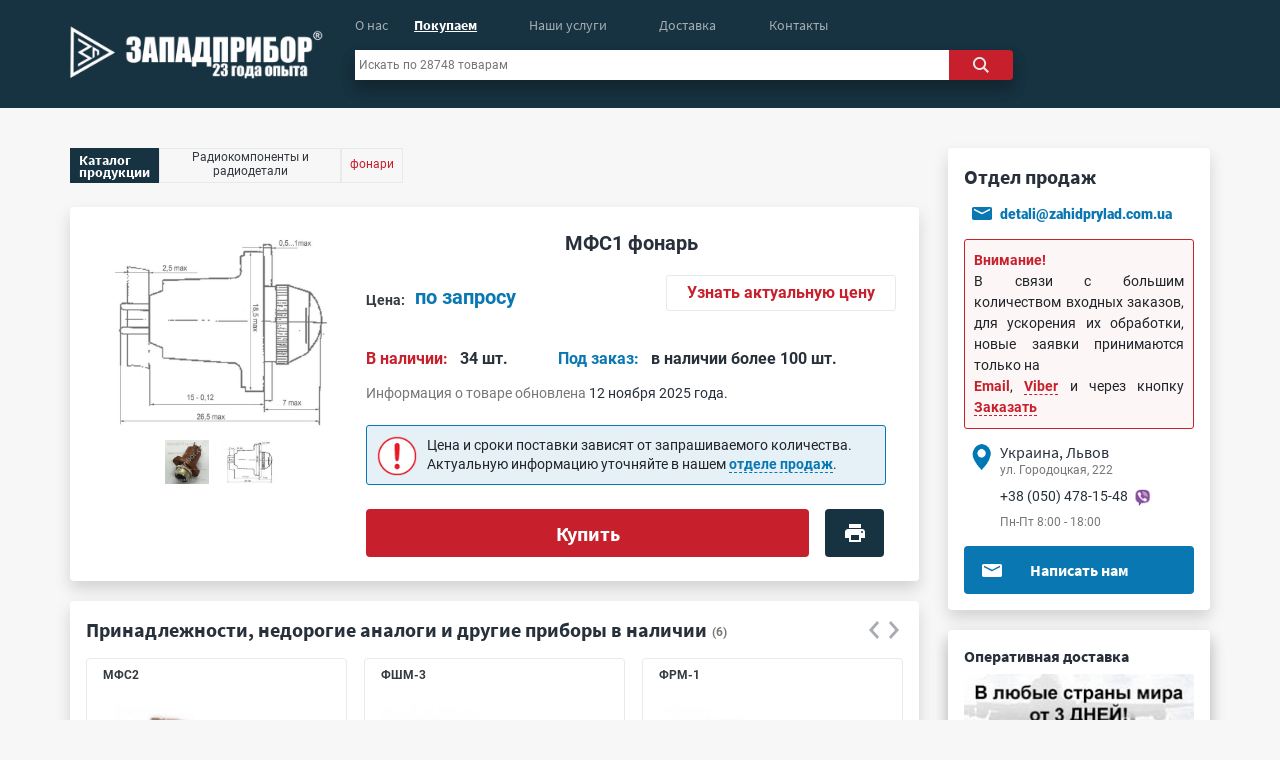

--- FILE ---
content_type: text/html; charset=utf-8
request_url: https://zapadpribor.com/mfs1-fonar/
body_size: 193144
content:
<!-- 889188 -1-->      <!-- 888512- 2 -->      <html>
<head>
      <meta name="viewport" content="width=device-width, initial-scale=1.0">
  <meta http-equiv="content-type" content="text/html; charset=utf-8"/>
  <base href="https://zapadpribor.com/"/>
  <title>МФС1 фонари >> 273 шт недорого купить</title>
  <meta name="keywords" content="МФС1, МФС1 фонарь, МФС1 фонари"/>
  <meta name="description" content="МФС1 фонарь малогабаритный сигнальный предназначен для визуального отображения информации в цепях сигнализации РЭА. Максимальное значения тока МФС1 - 55 мА."/>

    <meta name="robots" content="noodp"/>
  <link rel="preload" href="/static/scripts/jquery-compressed.min.js" as="script">
  <script type="text/javascript" src="/static/scripts/jquery-compressed.min.js"></script>
    <link rel="preconnect" href="https://cdnjs.cloudflare.com" />
  <link rel="preconnect" href="https://maxcdn.bootstrapcdn.com" />

    <style>
/*bottstrap class preload*/
 @-ms-viewport {
  width: device-width;
} html { box-sizing: border-box; -ms-overflow-style: scrollbar; } body {
    background-color: #f7f7f7 !important;
    margin: 0;
    font-family: -apple-system, BlinkMacSystemFont, "Segoe UI", Roboto, "Helvetica Neue", Arial, "Noto Sans", sans-serif, "Apple Color Emoji", "Segoe UI Emoji", "Segoe UI Symbol", "Noto Color Emoji";
    font-size: 14px!important;
    font-weight: 400;
    line-height: 1.5;
    color: #212529;
    text-align: left;
    background-color: #fff;
} 
body::-webkit-scrollbar-thumb {
        background-color: #c4c4c4!important;
        border-radius: 10px!important;
    }

*::-webkit-scrollbar {
        width: 4px!important;
    }
   *::-webkit-scrollbar-thumb {
                border-radius: 10px!important;
    }
*, *::before, *::after { box-sizing: inherit; } button, select { text-transform: none; } button, input, optgroup, select, textarea {
    margin: 0;
    font-family: inherit;
    font-size: inherit;
    line-height: inherit;
} p { margin: 0!important; }
h1, h2, h3, h4, h5, h6 {
    margin-top: 0;
    margin-bottom: 0.5rem;
} h1,
    h2,
    h3 {
        font-family: "Source Sans Pro";
        font-weight: 700!important;
        color: #28313b;
    }
    h1 a,
    h2 a,
    h3 a {
        text-decoration: none;
    }
    h1 {
        font-size: 25px;
        line-height: 25px;
    }
    h2 {
        font-size: 20px !important;
        margin-top: 0;
        line-height: 25px;
    }
b, strong {
    font-weight: bold!important;
}
.zpRed {
    color: #c7202c!important;
}
.zpBlue {
    color: #0977b2!important;
    text-decoration: none !important;
}
.zpNiceAnchor {
    color: #007bff !important;
    text-decoration: none;
    cursor: pointer !important;
}
.zpDarkGrey {
    color: #28313b !important;
}
.zpInvisibleAnchor,
.zpMediumGrey {
    color: #4e4c4c !important;
    text-decoration: none;
}
.zpLightGrey {
    color: #f7f7f7;
}
.container, .container-fluid, .container-lg, .container-md, .container-sm, .container-xl {
  width: 100%;
  padding-right: 15px;
  padding-left: 15px;
  margin-right: auto;
  margin-left: auto;
} .row {
    display: -ms-flexbox;
    display: -webkit-box;
    display: flex;
    -ms-flex-wrap: wrap;
    flex-wrap: wrap;
    margin-right: -15px;
    margin-left: -15px;
} .no-gutters {
  margin-right: 0;
  margin-left: 0;
} .nav {
    display: -ms-flexbox;
    display: -webkit-box;
    display: flex;
    -ms-flex-wrap: wrap;
    flex-wrap: wrap;
    padding-left: 0;
    margin-bottom: 0;
    list-style: none;
}
.p-0 {
    padding: 0!important;
}
.pl-0, .px-0 {
    padding-left: 0!important;
}
.pr-0, .px-0 {
    padding-right: 0!important;
}
.pt-0, .py-0 {
    padding-top: 0!important;
}
.p-1 {
    padding: 0.25rem!important;
}
.pb-1, .py-1 {
    padding-bottom: 0.25rem!important;
}
.pt-1, .py-1 {
    padding-top: 0.25rem!important;
}
.pl-1, .px-1 {
    padding-left: 0.25rem!important;
}
.p-2 {
    padding: 0.5rem!important;
}
.pb-2, .py-2 {
    padding-bottom: 0.5rem!important;
}
.pt-2, .py-2 {
    padding-top: 0.5rem!important;
}
.pl-2, .px-2 {
    padding-left: 0.5rem!important;
}
.pr-2, .px-2 {
    padding-right: 0.5rem!important;
}
.p-3 {
    padding: 1rem!important;
}
.pt-3, .py-3 {
    padding-top: 1rem!important;
}
.pb-3, .py-3 {
    padding-bottom: 1rem!important;
}
.pl-3, .px-3 {
    padding-left: 1rem!important;
}
.pr-3, .px-3 {
    padding-right: 1rem!important;
}
.pt-4, .py-4 {
    padding-top: 1.5rem!important;
}
.pb-4, .py-4 {
    padding-bottom: 1.5rem!important;
}
.pl-4, .px-4 {
    padding-left: 1.5rem!important;
}
.pr-4, .px-4 {
    padding-right: 1.5rem!important;
}
.m-0 {
    margin: 0!important;
}
.mt-0 {
    margin-top: 0!important;
}
.mt-1, .my-1 {
    margin-top: 0.25rem!important;
}
.mb-1, .my-1 {
    margin-bottom: 0.25rem!important;
}
.mr-2, .mx-2 {
    margin-right: 0.5rem!important;
}
.ml-2, .mx-2 {
    margin-left: 0.5rem!important;
}
.mb-2, .my-2 {
    margin-bottom: 0.5rem!important;
}
.mt-2, .my-2 {
    margin-top: 0.5rem!important;
}
.mb-3, .my-3 {
    margin-bottom: 1rem!important;
}
.mt-3, .my-3 {
    margin-top: 1rem!important;
}
.mb-4, .my-4 {
    margin-bottom: 1.25rem!important;
}
.mt-4, .my-4 {
    margin-top: 1.5rem!important;
}
.ml-auto, .mx-auto {
    margin-left: auto!important;
}
.mr-auto, .mx-auto {
    margin-right: auto!important;
}
.mt-auto, .my-auto {
    margin-top: auto!important;
}
.mb-auto, .my-auto {
    margin-bottom: auto!important;
}
.m-auto {
    margin: auto!important;
}
.ml-n1, .mx-n1 {
    margin-left: -0.25rem!important;
}
.mb-n1, .mx-n1 {
    margin-bottom: -0.25rem!important;
}
.mt-n1, .mx-n1 {
    margin-top: -0.25rem!important;
}
.ml-n2, .mx-n2 {
    margin-left: -0.5rem!important;
}
.ml-n3, .mx-n3 {
    margin-left: -1rem!important;
}
.overflow-hidden {
    overflow: hidden!important;
}
.border {
    border: 1px solid #dee2e6!important;
}
.border-light {
    border-color: #e9e9e9!important;
}
.border-bottom {
    border-bottom: 1px solid #dee2e6!important;
}
.border-dark {
    border-color: #173240!important;
}
.border-0 {
    border: 0!important;
}
.float-left {
    float: left!important;
}
.rounded {
    border-radius: 0.25rem!important;
}
.rounded-right {
    border-top-right-radius: 0.25rem!important;
    border-bottom-right-radius: 0.25rem!important;
}
.rounded-circle {
    border-radius: 50%!important;
}
.text-white {
    color: #fff!important;
}
.text-dark {
    color: #343a40!important;
}
.text-secondary {
    color: #6c757d!important;
}
.font-weight-normal {
    font-weight: 400!important;
}
.font-weight-bolder {
    font-weight: bolder!important;
}
.font-weight-bold {
    font-weight: 700!important;
}
.bg-white {
    background-color: #fff!important;
}
.bg-grey {
    background-color: #F7F7F7!important;
}
.bg-dark {
    background-color: #173240!important;
}
.shadow {
    -webkit-box-shadow: 0 0.5rem 1rem rgba(0, 0, 0, 0.15)!important;
    box-shadow: 0 0.5rem 1rem rgba(0, 0, 0, 0.15)!important;
}
.position-relative{position: relative!important;} .position-sticky {
    position: -webkit-sticky!important; position: sticky!important;} .position-absolute{ position:absolute!important; } .w-100{width: 100%!important;} .w-75{width: 75%!important;} .w-50{width: 50%!important;} .w-25{width: 25%!important;} .w-auto{width: auto!important;} .h-auto{height: auto!important;} .h-100{height: 100%!important;} .text-center{text-align: center!important;} .text-left{text-align: left!important;} .text-right{text-align: right!important;} .m-auto{margin: auto!important;} .my{margin-top: ;}

.text-decoration-none {
    text-decoration: none!important;
}


 .no-gutters > .col, .no-gutters > [class*="col-"] { padding-right: 0; padding-left: 0;} .col-1, .col-2, .col-3, .col-4, .col-5, .col-6, .col-7, .col-8, .col-9, .col-10, .col-11, .col-12, .col, .col-auto, .col-sm-1, .col-sm-2, .col-sm-3, .col-sm-4, .col-sm-5, .col-sm-6, .col-sm-7, .col-sm-8, .col-sm-9, .col-sm-10, .col-sm-11, .col-sm-12, .col-sm, .col-sm-auto, .col-md-1, .col-md-2, .col-md-3, .col-md-4, .col-md-5, .col-md-6, .col-md-7, .col-md-8, .col-md-9, .col-md-10, .col-md-11, .col-md-12, .col-md, .col-md-auto, .col-lg-1, .col-lg-2, .col-lg-3, .col-lg-4, .col-lg-5, .col-lg-6, .col-lg-7, .col-lg-8, .col-lg-9, .col-lg-10, .col-lg-11, .col-lg-12, .col-lg, .col-lg-auto, .col-xl-1, .col-xl-2, .col-xl-3, .col-xl-4, .col-xl-5, .col-xl-6, .col-xl-7, .col-xl-8, .col-xl-9, .col-xl-10, .col-xl-11, .col-xl-12, .col-xl, .col-xl-auto {
  position: relative;
  width: 100%;
  min-height: 1px;
  padding-right: 15px;
  padding-left: 15px;
} .col {
  -ms-flex-preferred-size: 0;
  flex-basis: 0;
  -webkit-box-flex: 1;
  -ms-flex-positive: 1;
  flex-grow: 1;
  max-width: 100%;
} .col-auto {
  -webkit-box-flex: 0;
  -ms-flex: 0 0 auto;
  flex: 0 0 auto;
  width: auto;
  max-width: none;
} .col-1 {
  -webkit-box-flex: 0;
  -ms-flex: 0 0 8.333333%;
  flex: 0 0 8.333333%;
  max-width: 8.333333%;
} .col-2 {
  -webkit-box-flex: 0;
  -ms-flex: 0 0 16.666667%;
  flex: 0 0 16.666667%;
  max-width: 16.666667%;
} .col-3 {
  -webkit-box-flex: 0;
  -ms-flex: 0 0 25%;
  flex: 0 0 25%;
  max-width: 25%;
} .col-4 {
  -webkit-box-flex: 0;
  -ms-flex: 0 0 33.333333%;
  flex: 0 0 33.333333%;
  max-width: 33.333333%;
} .col-5 {
  -webkit-box-flex: 0;
  -ms-flex: 0 0 41.666667%;
  flex: 0 0 41.666667%;
  max-width: 41.666667%;
} .col-6 {
  -webkit-box-flex: 0;
  -ms-flex: 0 0 50%;
  flex: 0 0 50%;
  max-width: 50%;
} .col-7 {
  -webkit-box-flex: 0;
  -ms-flex: 0 0 58.333333%;
  flex: 0 0 58.333333%;
  max-width: 58.333333%;
} .col-8 {
  -webkit-box-flex: 0;
  -ms-flex: 0 0 66.666667%;
  flex: 0 0 66.666667%;
  max-width: 66.666667%;
} .col-9 {
  -webkit-box-flex: 0;
  -ms-flex: 0 0 75%;
  flex: 0 0 75%;
  max-width: 75%;
} .col-10 {
  -webkit-box-flex: 0;
  -ms-flex: 0 0 83.333333%;
  flex: 0 0 83.333333%;
  max-width: 83.333333%;
} .col-11 {
  -webkit-box-flex: 0;
  -ms-flex: 0 0 91.666667%;
  flex: 0 0 91.666667%;
  max-width: 91.666667%;
} .col-12 {
  -webkit-box-flex: 0;
  -ms-flex: 0 0 100%;
  flex: 0 0 100%;
  max-width: 100%;
}
.d-none { display: none !important; } .d-inline { display: inline !important; } .d-inline-block { display: inline-block !important;
} .d-block { display: block !important; } .d-table { display: table !important; } .d-table-row { display: table-row !important; } .d-table-cell { display: table-cell !important; } .d-flex { display: -webkit-box !important; display: -ms-flexbox !important;
  display: flex !important; } .d-inline-flex { display: -webkit-inline-box !important; display: -ms-inline-flexbox !important;   display: inline-flex !important; } 
    
.flex-wrap {
  -ms-flex-wrap: wrap !important;
  flex-wrap: wrap !important;
}
.flex-column {
  -webkit-box-orient: vertical !important;
  -webkit-box-direction: normal !important;
  -ms-flex-direction: column !important;
  flex-direction: column !important;
}
.justify-content-center {
  -webkit-box-pack: center !important;
  -ms-flex-pack: center !important;
  justify-content: center !important;
}
@media (min-width: 576px) {
        .container, .container-sm {
          max-width: 540px;
        } .pl-sm-1, .px-sm-1 {
            padding-left: 0.25rem!important;
        } .pr-sm-1, .px-sm-1 {
            padding-right: 0.25rem!important;
        }
        .pr-sm-3, .px-sm-3 {
          padding-right: 1rem!important;
        } .pl-sm-3, .px-sm-3 {
          padding-left: 1rem!important;
        } .pr-sm-4, .px-sm-4 {
            padding-right: 1.5rem!important;
        } .pl-sm-4, .px-sm-4 {
            padding-left: 1.5rem!important;
        } .col-sm {
          -ms-flex-preferred-size: 0;
          flex-basis: 0;
          -webkit-box-flex: 1;
          -ms-flex-positive: 1;
          flex-grow: 1;
          max-width: 100%;
        } .col-sm-auto {
          -webkit-box-flex: 0;
          -ms-flex: 0 0 auto;
          flex: 0 0 auto;
          width: auto;
          max-width: none;
        } .col-sm-1 {
          -webkit-box-flex: 0;
          -ms-flex: 0 0 8.333333%;
          flex: 0 0 8.333333%;
          max-width: 8.333333%;
        } .col-sm-2 {
          -webkit-box-flex: 0;
          -ms-flex: 0 0 16.666667%;
          flex: 0 0 16.666667%;
          max-width: 16.666667%;
        } .col-sm-3 {
          -webkit-box-flex: 0;
          -ms-flex: 0 0 25%;
          flex: 0 0 25%;
          max-width: 25%;
        }
        .col-sm-4 {
          -webkit-box-flex: 0;
          -ms-flex: 0 0 33.333333%;
          flex: 0 0 33.333333%;
          max-width: 33.333333%;
        }
        .col-sm-5 {
          -webkit-box-flex: 0;
          -ms-flex: 0 0 41.666667%;
          flex: 0 0 41.666667%;
          max-width: 41.666667%;
        }
        .col-sm-6 {
          -webkit-box-flex: 0;
          -ms-flex: 0 0 50%;
          flex: 0 0 50%;
          max-width: 50%;
        }
        .col-sm-7 {
          -webkit-box-flex: 0;
          -ms-flex: 0 0 58.333333%;
          flex: 0 0 58.333333%;
          max-width: 58.333333%;
        }
        .col-sm-8 {
          -webkit-box-flex: 0;
          -ms-flex: 0 0 66.666667%;
          flex: 0 0 66.666667%;
          max-width: 66.666667%;
        }
        .col-sm-9 {
          -webkit-box-flex: 0;
          -ms-flex: 0 0 75%;
          flex: 0 0 75%;
          max-width: 75%;
        }
        .col-sm-10 {
          -webkit-box-flex: 0;
          -ms-flex: 0 0 83.333333%;
          flex: 0 0 83.333333%;
          max-width: 83.333333%;
        }
        .col-sm-11 {
          -webkit-box-flex: 0;
          -ms-flex: 0 0 91.666667%;
          flex: 0 0 91.666667%;
          max-width: 91.666667%;
        }
        .col-sm-12 {
          -webkit-box-flex: 0;
          -ms-flex: 0 0 100%;
          flex: 0 0 100%;
          max-width: 100%;
        }
       
        }
@media (min-width: 768px) {
        .container, .container-md, .container-sm {
          max-width: 720px;
        }
      .col-md {
          -ms-flex-preferred-size: 0;
          flex-basis: 0;
          -webkit-box-flex: 1;
          -ms-flex-positive: 1;
          flex-grow: 1;
          max-width: 100%;
        }
        .col-md-auto {
          -webkit-box-flex: 0;
          -ms-flex: 0 0 auto;
          flex: 0 0 auto;
          width: auto;
          max-width: none;
        }
        .col-md-1 {
          -webkit-box-flex: 0;
          -ms-flex: 0 0 8.333333%;
          flex: 0 0 8.333333%;
          max-width: 8.333333%;
        }
        .col-md-2 {
          -webkit-box-flex: 0;
          -ms-flex: 0 0 16.666667%;
          flex: 0 0 16.666667%;
          max-width: 16.666667%;
        }
        .col-md-3 {
          -webkit-box-flex: 0;
          -ms-flex: 0 0 25%;
          flex: 0 0 25%;
          max-width: 25%;
        }
        .col-md-4 {
          -webkit-box-flex: 0;
          -ms-flex: 0 0 33.333333%;
          flex: 0 0 33.333333%;
          max-width: 33.333333%;
        }
        .col-md-5 {
          -webkit-box-flex: 0;
          -ms-flex: 0 0 41.666667%;
          flex: 0 0 41.666667%;
          max-width: 41.666667%;
        }
        .col-md-6 {
          -webkit-box-flex: 0;
          -ms-flex: 0 0 50%;
          flex: 0 0 50%;
          max-width: 50%;
        }
        .col-md-7 {
          -webkit-box-flex: 0;
          -ms-flex: 0 0 58.333333%;
          flex: 0 0 58.333333%;
          max-width: 58.333333%;
        }
        .col-md-8 {
          -webkit-box-flex: 0;
          -ms-flex: 0 0 66.666667%;
          flex: 0 0 66.666667%;
          max-width: 66.666667%;
        }
        .col-md-9 {
          -webkit-box-flex: 0;
          -ms-flex: 0 0 75%;
          flex: 0 0 75%;
          max-width: 75%;
        }
        .col-md-10 {
          -webkit-box-flex: 0;
          -ms-flex: 0 0 83.333333%;
          flex: 0 0 83.333333%;
          max-width: 83.333333%;
        }
        .col-md-11 {
          -webkit-box-flex: 0;
          -ms-flex: 0 0 91.666667%;
          flex: 0 0 91.666667%;
          max-width: 91.666667%;
        }
        .col-md-12 {
          -webkit-box-flex: 0;
          -ms-flex: 0 0 100%;
          flex: 0 0 100%;
          max-width: 100%;
        }
        
        }

@media (min-width: 992px) {
        .container, .container-lg, .container-md, .container-sm  {
          max-width: 960px;
        }
        .col-lg {
          -ms-flex-preferred-size: 0;
          flex-basis: 0;
          -webkit-box-flex: 1;
          -ms-flex-positive: 1;
          flex-grow: 1;
          max-width: 100%;
        }
        .col-lg-auto {
          -webkit-box-flex: 0;
          -ms-flex: 0 0 auto;
          flex: 0 0 auto;
          width: auto;
          max-width: none;
        }
        .col-lg-1 {
          -webkit-box-flex: 0;
          -ms-flex: 0 0 8.333333%;
          flex: 0 0 8.333333%;
          max-width: 8.333333%;
        }
        .col-lg-2 {
          -webkit-box-flex: 0;
          -ms-flex: 0 0 16.666667%;
          flex: 0 0 16.666667%;
          max-width: 16.666667%;
        }
        .col-lg-3 {
          -webkit-box-flex: 0;
          -ms-flex: 0 0 25%;
          flex: 0 0 25%;
          max-width: 25%;
        }
        .col-lg-4 {
          -webkit-box-flex: 0;
          -ms-flex: 0 0 33.333333%;
          flex: 0 0 33.333333%;
          max-width: 33.333333%;
        }
        .col-lg-5 {
          -webkit-box-flex: 0;
          -ms-flex: 0 0 41.666667%;
          flex: 0 0 41.666667%;
          max-width: 41.666667%;
        }
        .col-lg-6 {
          -webkit-box-flex: 0;
          -ms-flex: 0 0 50%;
          flex: 0 0 50%;
          max-width: 50%;
        }
        .col-lg-7 {
          -webkit-box-flex: 0;
          -ms-flex: 0 0 58.333333%;
          flex: 0 0 58.333333%;
          max-width: 58.333333%;
        }
        .col-lg-8 {
          -webkit-box-flex: 0;
          -ms-flex: 0 0 66.666667%;
          flex: 0 0 66.666667%;
          max-width: 66.666667%;
        }
        .col-lg-9 {
          -webkit-box-flex: 0;
          -ms-flex: 0 0 75%;
          flex: 0 0 75%;
          max-width: 75%;
        }
        .col-lg-10 {
          -webkit-box-flex: 0;
          -ms-flex: 0 0 83.333333%;
          flex: 0 0 83.333333%;
          max-width: 83.333333%;
        }
        .col-lg-11 {
          -webkit-box-flex: 0;
          -ms-flex: 0 0 91.666667%;
          flex: 0 0 91.666667%;
          max-width: 91.666667%;
        }
        .col-lg-12 {
          -webkit-box-flex: 0;
          -ms-flex: 0 0 100%;
          flex: 0 0 100%;
          max-width: 100%;
        }
                       .p-lg-0 {
            padding: 0!important;
        }
}

@media (min-width: 1200px) {
        .container, .container-lg, .container-md, .container-sm, .container-xl  {
          max-width: 1140px;
        }
        .pr-lg-3{
            padding-right: 1rem !important;
        }
        .pl-lg-3{
            padding-left: 1rem !important;
        }
        
        .col-xl {
          -ms-flex-preferred-size: 0;
          flex-basis: 0;
          -webkit-box-flex: 1;
          -ms-flex-positive: 1;
          flex-grow: 1;
          max-width: 100%;
        }
        .col-xl-auto {
          -webkit-box-flex: 0;
          -ms-flex: 0 0 auto;
          flex: 0 0 auto;
          width: auto;
          max-width: none;
        }
        .col-xl-1 {
          -webkit-box-flex: 0;
          -ms-flex: 0 0 8.333333%;
          flex: 0 0 8.333333%;
          max-width: 8.333333%;
        }
        .col-xl-2 {
          -webkit-box-flex: 0;
          -ms-flex: 0 0 16.666667%;
          flex: 0 0 16.666667%;
          max-width: 16.666667%;
        }
        .col-xl-3 {
          -webkit-box-flex: 0;
          -ms-flex: 0 0 25%;
          flex: 0 0 25%;
          max-width: 25%;
        }
        .col-xl-4 {
          -webkit-box-flex: 0;
          -ms-flex: 0 0 33.333333%;
          flex: 0 0 33.333333%;
          max-width: 33.333333%;
        }
        .col-xl-5 {
          -webkit-box-flex: 0;
          -ms-flex: 0 0 41.666667%;
          flex: 0 0 41.666667%;
          max-width: 41.666667%;
        }
        .col-xl-6 {
          -webkit-box-flex: 0;
          -ms-flex: 0 0 50%;
          flex: 0 0 50%;
          max-width: 50%;
        }
        .col-xl-7 {
          -webkit-box-flex: 0;
          -ms-flex: 0 0 58.333333%;
          flex: 0 0 58.333333%;
          max-width: 58.333333%;
        }
        .col-xl-8 {
          -webkit-box-flex: 0;
          -ms-flex: 0 0 66.666667%;
          flex: 0 0 66.666667%;
          max-width: 66.666667%;
        }
        .col-xl-9 {
          -webkit-box-flex: 0;
          -ms-flex: 0 0 75%;
          flex: 0 0 75%;
          max-width: 75%;
        }
        .col-xl-10 {
          -webkit-box-flex: 0;
          -ms-flex: 0 0 83.333333%;
          flex: 0 0 83.333333%;
          max-width: 83.333333%;
        }
        .col-xl-11 {
          -webkit-box-flex: 0;
          -ms-flex: 0 0 91.666667%;
          flex: 0 0 91.666667%;
          max-width: 91.666667%;
        }
        .col-xl-12 {
          -webkit-box-flex: 0;
          -ms-flex: 0 0 100%;
          flex: 0 0 100%;
          max-width: 100%;
        }
            }


</style>


    
         <link rel="preload" as="style" href="/static/styles/product-dist.css"/>
              <link rel="prefetch" href="/static/scripts/slick.min.js" as="script">
        <style type="text/css">
        
    </style>
      <script type="text/javascript">

        function obtynannja(){
        var windowWidth = jQuery(window).width();
        var opis = jQuery('#info4 .deliveryInfoInside p').height(),
        forma = jQuery('#info4 .deliveryInfoInside form').height();
        if(windowWidth >= 768 && windowWidth <= 991){
                if (opis >= 35) {
                    jQuery('#info4 .deliveryInfoInside form').css('max-height', '50%');
                }
        } else if(windowWidth >= 992 && windowWidth <= 1199){
            if (opis >= 35) {
                jQuery('#info4 .deliveryInfoInside form').css('max-height', '49%');
            }
        } else if(windowWidth >= 1200){
            var razom = opis + forma;
            if (opis >= 37) {
                jQuery('#info4 .deliveryInfoInside form').css('max-height', '56%');
            } else if (razom < 246){
                jQuery('#info4 .deliveryInfoInside form').css({'height': '205px'});
            }
        }
     }

     window.onresize = function obtynannja(){
        jQuery('#info4 .deliveryInfoInside form').attr('style', "");
        var windowWidth = jQuery(window).width(),
        opis = jQuery('#info4 .deliveryInfoInside p').height(),
        forma = jQuery('#info4 .deliveryInfoInside form').height();
        if(windowWidth >= 768 && windowWidth <= 991){
                if (opis >= 37) {
                    jQuery('#info4 .deliveryInfoInside form').css('max-height', '51%');
                } 
        } else if(windowWidth >= 992 && windowWidth <= 1199){
            if (opis >= 37) {
                jQuery('#info4 .deliveryInfoInside form').css('max-height', '49%');
            }
        } else if(windowWidth >= 1200){
            var razom = opis + forma;
            if (opis >= 37) {
                jQuery('#info4 .deliveryInfoInside form').css('max-height', '56%');
            } else if (razom < 246){
                jQuery('#info4 .deliveryInfoInside form').css({'max-height': 'unset', 'height': '212px'});
            }
        }
     }
           // функції що мають бути доступні на всіх сторінках та розширеннях
      function cutWords(i,t) {
            var arr = t.split(' '),
            count = 0,
            text  = '';
            for(var k = 0; k < arr.length; k++ ) {
                var c = arr[k].length;
                count = parseInt(count) + parseInt(c) + parseInt(k);
                if (count < i) {
                    text += arr[k] + ' ';
                } else {
                    return text + '...';
                }
            }
        }
</script>

  <link rel="alternate" hreflang="ru" href="https://zapadpribor.com/mfs1-fonar/"/>


  
  <link rel="canonical" href="https://zapadpribor.com/mfs1-fonar/"/>

      <script type="application/ld+json">
            {
              "@context": "https://schema.org/",
              "@type": "Product",
              "name": "МФС1 фонарь",
              "image": "https://zapadpribor.com/static/images/catalog/20283/120x90/mfs1-fonar-photo-3.jpg",
              "description": "МФС1 фонарь малогабаритный сигнальный предназначен для визуального отображения информации в цепях сигнализации РЭА.

Максимальное значение тока - 55 мА.

Максимальное значение напряжения - 9 В.
",
              "brand": {
                    "@type": "Brand",
                    "name": "Zapadbribor"
              },

              "offers": {
                "@type": "Offer",
                "url": "https://zapadpribor.com/mfs1-fonar/",
                "priceCurrency": "USD",
                "price": "",
                "availability": "https://schema.org/InStock",
                "itemCondition": "https://schema.org/NewCondition"
              },
              "aggregateRating": {
              "@type": "AggregateRating",
              "ratingValue": "4.9",
              "ratingCount": "10",
              "bestRating": "5",
              "worstRating": "4"
              }
            }
        
      </script>
        
<meta property='og:site_name' content='zapadpribor.com'>
<meta property='og:locale' content='ru_RU'>
<meta property='og:title' content='МФС1 фонари >> 273 шт недорого купить'>
<meta property='og:type' content='website'>
<meta property='og:url' content='https://zapadpribor.com/mfs1-fonar/'>
<meta property='og:image' content='https://zapadpribor.com/static/images/catalog/20283/120x90/mfs1-fonar-photo-3.jpg'>




    
</head>
<body id="20283" class="sp-product">
    <div class="Geturl" style="display: none;">//zapadpribor.com/index.php</div><div class="wrapper">
      <style >
    .pbh {
        width: 100%;
        margin-bottom: 20px;
    }
    .pbh #cms_content {
        width: 100%;
    }
    .pbh #cms_content .seoBlock {
        margin-top: 0;
    }
    .fixed {
        position: fixed;
        bottom: 219px;
        z-index: 99999;
    }
    #content {
        position: relative;
    }
    .header{
          height: 108px;
          background-color: #173240;
      }
    #t-left img {
        margin-left: -17px;
    }
    #center {
        z-index: 98;
    }
    #center #nav {
        height: 50px;
    }
    #center #nav ul {
        list-style: none;
        min-height: 18px;
    }
    #center #nav ul .selected {
        opacity: 1 !important;
    }
    #center #nav ul li #catalog, #center #nav ul li a {
        font-size: 14px;
        line-height: 18px;
        font-family: "Source Sans Pro";
        float: left;
        opacity: 0.6;
    }
    #search_box .search_box {
        z-index: 1;
    }
        #search_box form input {
        height: 30px;
        width: -webkit-fill-available;
        width: -moz-available;
        color: #777777;
        outline: unset;
        font-family: "Roboto";
        font-size: 0.752rem;
        line-height: 0.875rem;
            }
    #search_box form .searchButton {
        width: 70px;
        height: 30px;
        background-color: #c7202c;
        color: #e9e9e9;
        cursor: pointer;
        outline: unset;
            }
    #search_box form input:-moz-placeholder, #search_box form input::-webkit-input-placeholder  {
        color: #777777;
    }
        #t-right ul {
        list-style: none;
        margin-top: 55px;
      }
     #t-right li {
          cursor: pointer;
      }
     #t-right .selected {
          opacity: 1;
      }
     #t-right li a {
          font-family: "Source Sans Pro";
          font-size: 0.875rem;
          line-height: 1.125rem;
          opacity: 0.6;
      }
    #t-right .line {
          opacity: 0.2;
      }
      @media screen and (max-width: 991px){
          #content {
                position: unset;
                padding: 0 15px;
            }
        }
    </style>
          <style>
        .header {
          z-index: 100;
          margin-bottom: 20px;
      }
    #search_box {
        margin-right: 7px;
    }
    .rightCol {
        max-width: 262px!important;
    }
    .rightCol #cms_content {
        display: block;
    }
    .rightCol #cms_content .seoBlock {
        margin: 20px 0;
    }
    .rightCol #cms_content:first-child .seoBlock {
        margin-top: 0;
    }
    .rightColIncide {
                height: 551px;
    }
    .rightColIncide h3 {
        font-size: 1.25rem;
        line-height: 1.5625rem;
        text-align: left;
        margin-bottom: 10px;
    }
    .rightColIncide .block_cont {
        margin-bottom: 10px!important;
        padding: 7px 10px 10px 10px;
            }
        .rightColIncide .cont h4 {
        font-family: "Source Sans Pro";
        font-weight: 700;
        font-size: 16px;
        line-height: 24px;
        color: #28313b;
        margin: 0;
    }
    .rightColIncide .cont .adr {
                margin-top: -1px!important;
    }
    .rightColIncide .cont .adr, .rightColIncide .cont .hour {
        font-family: "Roboto";
        font-size: 12px;
        line-height: 15px;
        color: #777777;
    }
    .rightColIncide .cont .tel {
        font-family: "Roboto";
        font-size: 14px;
        line-height: 20px;
        color: #28313b;
            }
/*    .rightColIncide .skype {
        display: -webkit-box;
        display: -ms-flexbox;
        display: flex;
        padding-right: 0;
        padding-left: 0;
        margin-top: 3px;
        padding-left: 10px;
    }*/
    .rightColIncide .skype span {
        margin: 0;
    }
    .rightColIncide .skype p {
        font-family: "Roboto";
        font-weight: 900;
        font-size: 0.9rem;
        line-height: 1rem;
        color: #28313b;
        margin: auto 0;
        padding: 0 10px;
    }
    .rightColIncide .skype p a {
        text-decoration: none;
        /*color: #28313b;*/
        color: #0977b2;
    }
    .rightColIncide button {
                background-color: #0977b2;
        border: none;
        font-family: "Source Sans Pro";
        font-size: 1rem;
        line-height: 1.25rem;
        margin: 13px 0 0 0;
        height: 3rem;
        cursor: pointer;
    }
        .rightColIncide button span {
        left: 15px;
        top: 0;
        width: 11%;
            }
    /*#orderOnlinMain{
        pointer-events: none!important;
    }*/
    .rightCol .blokAfterSliderMain {
        padding: 0;
        margin: 0;
        /*height: 312px;*/
    }
    .rightCol .blokAfterSliderMain .blokAfterSliderMainProduct {
        padding: 0;
    }
/*    .rightCol .blokAfterSliderMain .product {
        border-radius: 4px;
        padding: 0.95rem;
        height: 312px;
    }*/
    .rightCol .blokAfterSliderMain h3 {
        font-size: 16px;
        line-height: 20px;
    }
    .rightCol .blokAfterSliderMain h3 a {
        text-decoration: none;
        font-size: 16px;
        line-height: 20px;
        color: #28313b;
    }
    .rightCol .blokAfterSliderMain h3 a i{
        color: #777777;
    }
    .rightCol .blokAfterSliderMain .blokAfterSliderMainProduct .product .ourWorksElem {
        height: 16rem;
    }
    .rightCol .blokAfterSliderMain .blokAfterSliderMainProduct .product .ourWorksElem #slideshow-container .slideshow-container {
        display: block;
        width: 232px;
    }
    .rightCol .blokAfterSliderMain .blokAfterSliderMainProduct .product .ourWorksElem #slideshow-container .slideshow-container img {
        height: 174px;
    }
    .rightCol .blokAfterSliderMain .blokAfterSliderMainProduct .product .ourWorksElem #slideshow-container .slideshow-container .nameImage {
        height: 55px;
        overflow: hidden;
    }
    .rightCol .blokAfterSliderMain .blokAfterSliderMainProduct .product .ourWorksElem #slideshow-container .slideshow-container .nameImage a {
        text-decoration: none;
    }
    .rightCol .blokAfterSliderMain .blokAfterSliderMainProduct .product .ourWorksElem #slideshow-container .slideshow-container .nameImage a .news {
        font-family: "Roboto";
        font-weight: 500;
        margin-top: 9px;
        margin-bottom: 1rem;
        line-height: 20px;
        font-size: 14px;
        color: #28313b;
        text-decoration: none;
        display: -webkit-box;
        -webkit-line-clamp: 2;
        -webkit-box-orient: vertical;
        overflow: hidden;
    }
    .rightCol .blokAfterSliderMain .blokAfterSliderMainProduct .product #imgNavigation {
        bottom: 0;
    }
    .rightCol .blokAfterSliderMain .blokAfterSliderMainProduct .product #imgNavigation .white {
        background-color: #a6a6a6;
    }
    .rightCol .blokAfterSliderMain .blokAfterSliderMainProduct .product #imgNavigation .red {
        background-color: #c7202c;
    }
    .blokAfterSliderMain .ourServices h3 i, .blokAfterSliderMain .ourWorks h3 i {
        color: #777777;
        font-family: "Roboto";
        font-size: .75rem;
        line-height: .75rem;
        margin-left: 5px;
        font-style: normal;
    }
    
    @media screen and (max-width: 768px) {
        .gamburger {
            display: none;
        }
        #nav {
            height: 50px;
        }
        #center #nav ul li a {
            color: #fff;
        }
    }
    @media screen and (max-width: 991px) {
        .header {
            margin-bottom: 0;
        }
        #totopscroller {
            display: none !important;
        }
        .centerCol, .rightCol {
          margin-top: 72px;
        }
    }
    @media screen and (min-width: 992px) {
        .rightCol2 .rightColIncide .emeil a,
        .rightCol .rightColIncide .cont .tel a,
        .rightColIncide .skype p a,
        footer .footer .cont .tel a {
            pointer-events: none;
            cursor: unset;
        }
        .characteristics .tel a,
        .parent-cat .tel,
        .rightCol2 .rightColIncide .emeil a,
        .rightCol .rightColIncide .cont .tel a,
        .rightColIncide .skype p a,
        footer .footer .cont .tel a {
            pointer-events: none;
            cursor: unset;
        }
    }
    @media screen and (min-width: 768px) and (max-width: 991px) {
        #center #nav {
            width: 150%;
        }
        #center #search_box {
            max-width: 345px;
        }
        #t-right ul {
            margin-left: 20px;
        }
        .header .image {
            margin-top: 10px;
        }
    }
    @media screen and (min-width: 992px) and (max-width: 1199px) {
        #center #nav {
            width: 120%;
        }
        #center #search_box {
            padding-right: 7px;
        }
    }
  </style>

<!-- detectIfIsFromAdvertise1 code --> <script> var url_kr = ``; </script> <!-- detectIfIsFromAdvertise1 code -->


<div class="header position-sticky w-100">
  <div id="top" class="container p-lg-0">
    <div class="d-flex flex-wrap">
      <div id="t-left" class="col-6 col-xs-6 col-sm-3 col-md-3 col-xl-3 col-lg-3 p-0">
        <div class="image px-0 py-4">
                        <noindex>          <a  rel="nofollow" href="/">
                          <picture>
               <source srcset="data:;base64,UklGRi4tAABXRUJQVlA4WAoAAAAQAAAAsQIAiwAAQUxQSDwmAAAB8Mf//yol/v89zszQDSJIWGBhdysKdrtrt65rt+uGa3du2h2r7tpda4uKjYGAYmDQKj1MnMcf8zyP55kzMywvP5/P9xsREwD/v/[base64]/z+LaLVap9idUVwG/kTQrijfFuX2Csx6QeIF1uDb5sYo3qXGZ1VgFA1XnJFMw93OmLi68LCnvA0sMnz5w6trmXAB478KivFap7hdXJBOzCd4gExKS1Vb+scLqCK1TwAjG7ADH5J4DqT/OHOlqfeldZ7QUTAJ+vLlEQn8z0/JIi4uP7cgCPDIvq1I84gHFlQf097qtnfepfZ7WTACg3JYmCeVf7fEExz7jFCeCJfiAANMd3LQGaZTyeaH0aRLHaEMCu7h86AmLq3gZfTPyDE+xNprp5VtmArwMAQqM/bbQ+DW+yIigAHq1PUxDfLPH7QuICDlADPMWMF88SDR+GCwABpw2HrFdrGoDfsHgKFjwc/mXEORysBogVXz1BvFrJAQCCzxX+bX0aR7PCeUATsiiHgPj5eAubonFycXGyF4rfHNy8vT2cLWk7fu8AEK8b6z8OM0YAAIQ9Tl5tfZrcZrXgAnCqu1ckoDHzz2DbUL7fnE1Hr9yNibl78+y+P2Z08S82qz7uz+PRcUlJz++eXDuxvqVMKjzuDvBCPxRcl2N8HQBor7/R33o1lwHAped9AqLuxRh7q1dywsXUXK3eKKKpaNAVZL89MsSLz/P7I3v3yHhgNmnAuYvnzB7dVi3lvfbAHjkPjrTj81p+++w5856Nnu/D8v3n33Nm//c3hud3x/7aQ9+1Zf3qn8d2r1uCpp5w7d9z0le6qli+666fPSd55Vh1Rv8z/54z4+W9wXJ4jLqcma8zItOoy8+4OSWYw3/hkT2cOzavW/7Ttx1rutBqftA1BHilHwFQLkncA+D6G/5Rzvo0lWgqC6h8ZqQSEPMvRVo3p8kvtSLyGwsej1TxhN00GuQ03i9Bma8XzY/DNFJVco0GOY3nXPgCz6BobjwSxAr+KCrwHiPwhNHArdcVavNznh0a4UfZJJInqFkt9CI1vxVjXr5o1rQwPpcx8VoROUXtyx9dSFVuGQ28er2usCDv0+O9/dwJqj14zgXeG78BsJ+GmYOhQ+Hbthrr00yiiZTg7EYAUFfelkdAMXtzBSvmvVuPchfu8eJoHofyvqhDma1DBQ4ltDagvM/d+UqdRvMfDmAFpaH5xVuMUkdRdqPu7WxvqXVIHsdymoXk7JaMWflo1g9VuEKO61BW3ZW6lEq3UHZj4fPx7hJQLcn4i333URUAoMToqY2rxuIKFVjf5ndYjaSg5dXOGgKAqt11nRSi+H6qh2Cl3DaIKL/hsAOtyweZkntYjGYgyvyxLF/AGRuDiMbrtQVz+F+1PKHBAxHlTmonKAERjcdCJWDQJ3GjmxpMVXbhCcajPmCFW0g0IERg4Y4wDQHAacJrvRQi3unqYJXU/dCs+pUq0vBcmbKnWIzDDLl04QJX4Fnbg/i4mjkaay1OqBGDZnzdQiGIp8tJwPBMfDaxvKejs1/z7YX644FgjVtK1AfpViLixx/91ASAMn98NBLQsK+mgxUqEW0ezI4gzUSZDcssxuUXuXComivonC3Ck/by2U9Fiws6gma9G6gUXO0oAZH3tKi7e+7SKxTTlrmDVQ6/y6pHaI2mj3q5UwDCz2YTED/NCdJYG1VbNLN4RkP5Uy7cKViK537ZZmm4Sv9rkz5+w1grR4kLFqeZguY1rtcoJb2tFLhP/[base64]/wpwA0PJhBwYJV1eysSHASR8EYANhqIOFNO6lad2WLb2Ap1YyyvfTlqnLTNmUOk8v9mEVkhFFK3+SJmzP2nJ4jNkwpH1vYkMh7rBoECP41SQLxdKQ7BWDAjXwCYtKEIOtRJ4fjVmUA6PSe9qaKVOQr2ZJ7WYjQBmXXhXLVvGsT0q/dTNTStD/KVSlLGfmPr9yg3jlWhtIknyO/[base64]/Q0/FumLQBQ4gHtB7XtaHefVYUHfOfGSiBe7ulNAehxKpeA+GF2ZavQmWenBwD4PKTlfi81G8ki7W9BtuSKAFAnVy6XnTRRJK1U8bR6xfEtAAineY4EyjUHAOAfZRwtCQA/6Eh7BXnKpSskvql8bqt5tvsAwO+FHGfU8mwDANdVtPkOtqO9RCUugPpbPkhg4bamagq4T71HQYwa5Gd5qm482+XInyWhWUtL/[base64]/1tPeRVpGRVSaH+dIL0K5OmXzzHGmnWhnXKUxTfZ8kqe4lnjAQCLtRx3Qk0q3pRlFO1XV9vRRaK8PADVVryUQN2+dgIFnIZcpCDenRBgWT159noCQIkYWs5UiVr3aZsWkdIHWEZDPW3uDlJ+LZ5vRI5vrFlX2hknWbqj5flfUsKDamYYTfvNhnSLYYjl5AKI2JXPQny/uhYFoOzMpxQUj3XXWFLHT+lpxPTsNe4AEPCY9nmoROsk2txxhZSC7yxC1RHJ+iErSdieZzJy9rdpqg1WICBKCY9rFz16PGIYzQAegy9KIN6dUpIC0GjtZwJi2tr6lgP+Pbt1JXbrVVsDAGHxtPQIiV4FtG/[base64]/YkpE826RiH8xaelmBp0eboWWgu1R/Kyb939tKF82dPHNq7YeHYbjVoj5QQ30w+uwm2qjdLay5wjzggshBjf6tIAai56jMBMX1XU6vR4imSs5tIOG2kFZQIySM9rGkJzjdoV0p0SSU9EWglDnKIDRW1WmmDORz5Rjk+UQ49593DfYM0UqWfKOF5C/kcf7BVfZ4w8suYCzw3G6Xw7qR+ThRwjvybgpiwrLSFubYa2Hvw6Olr4pD+M0gGHKUlegQkk5I6WYLHa9ohu/DXpA/+tHL/cuTVsGY/60inHfiG1NJahmn6/ipSsYoIl8/9N1vVj5VX2kyOY+58EiVSfqo6NPVEOAXAf9hdChpujdFYVIUTaSnpn/OQc4GrVNgN2mU3z2ek7G8tIfQTbRPUjyXlNKLVuM2RWtFKHfIBgNMi6ZgMg34QLQfxdohEnOVsBgCvu7RVLrZjwFNGjpk6n/6EkrqNDRygF+KrX8tSAELnphMQPx1vY0lh0cj/eqQrSDeKp+12sb9BMs40S7tceYSWetpSqHKPpO9DaxLP8TLYSh3xAtdJWUj+R8U37gpaEh6xV9CLVvJsBQhaoaMtdrQdg2IZ2cHmqLX1HUqfaO8FAAN0iLqYyfYUcGqwnYL4blNFy6l8je9mFaC2S6MtcRROihT80wJU/ZE+DYKvk4wzaB1SOGK8TC5Yn+TD++9lIX0TcIl/pVmWoZelia/3HnuSh/Tv1bZj8DPGZzP4LHxuRMknw/zBdIAeETH7fDsKgE/PWxQ0xH3vZD1SdzamDNDRJtrBbtoRZ+VpptPyBoH3Gdoa2qACjquOVgpF5DUu5TOkGS0LzwgWJutwsJ1DWJ9k04x6UICSmbPLaIA50GCCmLq1AgWE0tNTCIi5UT2tBhrfTCVMQ3p/NfxBuxqkPLtfaMkdwH4fSTyuIk1DzuP21oo/dxKfiPIqKae81dG2syHD4hiZQTK1u5yFkuLmmk4gOUgC9a9/ciEAOFReqycgftxf0yIqyYH4aZaEsIxmbCvALCMppq6ShjHsD9DimgCsJ2GsG2kZzzY7swRak6ROfHIrydjP6iTUtiEjWBnyVN/3CaX/[base64]/vwIV4Ld/7uozqd2lPfQGaFJBwnvIqGWn7PQFG5ZAKh1LqPeLpobIRl7yU9jNPQlMAodM7niPWZqsX2NBRCYxkHrvON/QoWbA9TA28jJP+NU/pTRBvu5AANHWPGggo5vwaLChKUNvZObqFzErj+TyC0fwd7YI3QEgObbPihEikr1MD9Eom6RdQ2qXz1AObIN6uCuYwaJXQDAAq3+Q5p5JlrcWIR8qCLR37nPG+FElTd78OJfX/ttIA/wiTc+XAbnCs0eQKD4Bd7xiDFKL4cpyroCBJYVAaR8FiRkct7S93AI802gkfxX3LsQgAWr8gGfdQBhg48krbAmP2xmAwh/HVLaWUOstzyc6KGD4t9QWbOk4GddCKbJTUPR7mCHJ+Y3K2LAD4HBYR8bIzF4D3rA8GKUS8FOmgOIADIs2wkzEE6atcAByf0m5VVppqIcc0AKgZQxIvCYSZyBnnY7WMTIO+MP/[base64]/[base64]/W7y1Du0ghFSXbU8/dXW6lhJ5eR863HNooIfKyGhhTzbbNr0l4zEkiRwmBKrZyE+HugnwziTE4zlJmdl8B/8CKnim6VBYF6ZysdyPC8JADViOGTdpVJY/UKarLolEqrpyFnYSLB978v5WthDJcQ3LbI85wAot/atBOLhlq7yHA8yWWFygcuz7Ukkp+5pBOaWqRzPiwAAaJFivhO+CuuAZjful/DaxpNcCmyeeBUClHNYlqB7SohtVPSY8YqR4MsD0OpIhgTmrayh4hhvcizQZGUh4sflDjTHJusNSM063wvMr4zEYADorjffneoKGy2aTbwrsCrd5Lnrbvu0CyDQsgJvKeFJ/aLHD6w4GQCGXtWxEJ9PLEObaHI0wOQ31N3+1h3IYfPSkWqMmewKChQ6KeYbNP/[base64]/yrPcEgGU80eWKHrOTGE/lAuh1SsdCfDEzVGKKyUF/ABCArG69U4vUglO9QbFCC6McleI4njkBBB1VwjJBUc6vFJA/hREWx5NTGZhu53kO+tuOgv5KKnFCFu89PBu9AGCVjuO6f9FjDuuxfFBy2j0JxAsDvBhTTU4EAG/[base64]/5bxwCwA7Q/oWIhvlldlvP+lOpAde51DctofTUDh/okc+30BoPUbmn4jALT6xFOYm5+fp+W5U0NRA/Q82tz8/GytSMN7gs9RVHZKNdugnwMKia0K4LpUz3MSAMBuEs+xUgCw38ixRabtNm0h676XecB35LV8FuKtUX6zDHvaCUCO3JGJVP0/XexA6a53OE4GA0DfVFrejwDQx8CzvG//Af0mZHC8iVDUDANH2sKvBwzsuTSD462n9xGFJVa1DdqGSnk/e9CknRnI84+J0IPnkUk00gt/LIIsfs+4ay4An/1SiKcmDfQGco0VL5F8ZbgvKN/xAMfjygAwv5CW2QMAJiBvfTCN49D2V9RvRo5H1QEA6sRzpNdyP6iw52G24amDUgw52SJyi+tMoFoKh3aCh8PwjxzvOxdBlrDueJrLf+xDQvysYCCXmHYPyQnfVwRLtJvJUbAi1LPzE6S/DACwm8tTUM9EHcOBU5QkHBA5osNMqj3m+NzTpUhiXAdKkVf8geG1lwNTjh5MRs4b3kWQZR8Yt83kOOyKDiXTF9cGsmbQOS1SP/9SDyxTaMGBObcvJiHdeAgAPDfwJFc1sbvKs0qtIMfbyHmxtEnpuxz53zsWSXR9LAo7MlQ9eWTUzoMiyHJWtHnaH/+IkuLWZo5AjjyUgeTdrVzBUn3uc8iY/zUABJ3giS9rojnM87e3gjxTeE76mHhe49Cv0xwoiqT4WVRGSQaUPGmuR0FFkZXJjJseZqi54Q1Kn//[base64]/aRC8oovyZxrgkg+f813qUTBznpwKq2+xXOqS+n1pKBVbSqclfBTIkziujBqb7eq6Fzoxwrk32sBQ581sDQGfkHa2B28g7ifUdcoprNlpCcCHPJgDwvsiBCYzACzwX/WXaydEemMEPSdiGsQTl1n18de/kmgGl7YFXU2n+e76MP2s4ADXsEQcesmlrWBddeey/[base64]/[base64]/40tRSg36+aLDx9e3t3Q2o4lBE39N+F9Rnryi1u/N9cUOYrOm1lnCC6LUdKYusgXqILziDgRicaMVQHwn9lCVAPeisjW7a8kAICq20sRpY3rPYprtmYyTrtIuf/GEnP2VAWyU6uzSBXzD9WB/9AW0jsfqberAUCTZ0jfZFdMs/0j4yRf7oUIIDtU21yI1LzrHeE/tWUEvUFTUc/A486gWolsncgQ2xfT7GAdJ3j8gYgFj76xA6rGf2Y6UrWx4x2h+GOBzsRwY/M7RtZICDjFSlpz28DYbx6Vnb29Wikae3t7tTwqO3t7jfVR29nbawRbtvMT4xhlDRpeLfYFcolBj5BqfLMyAP5rKy4xDEB1UTRJ9IFeRhPcIdR6yJoBzVJMMM5dyrVCaAg7tIKriUfFnmMmjx/UrJQDwblMhRByaJCKYR/UfNikKeMGNvS343Ir32X0lInDWwU5MxxKVwjhdQf7MhVCQkJCQ9xIXqEhISEhoYEav4oh5ArlHAFA8KnRe+yUicPaBrvart2sIwSvdRk7qgDZo81pJKftqw3/vX2PEu5Vl+8Q4U1VgBIJiIjGAwDBnxhXXBq8YH0NpRMY6dWkemWmJrNTMnsAqOtsSUZT7cOppaQi7mcm0887mwROeWxEU93dMT4cVX77gKZi3MKKKgCoefljMj31xWCofCczOTk5/X0/0pSklOTk5OQz/ls/JZMzXjYGcOl4LBOZiasr2qw9nxmHCR7D+wHZsdYGI1KzLnWD/+IeC2OusGM2l5XNa2HMFfbdfWUASqeYGDYBhH5m3PRr/Jr1FQQ/Y2Q3lBqB1MEg9PqAxGt1JLqlIWecK4BQ9TRSdwSQwhOQ+KSdGqBhHPLmj4eaKcgcRZpvRNPHgSeQ0xgBHrMNSIxtYqv2sQ4SOIUKM1ORqr0/yQGKS0PSGBtBaIPMKJ+myazeUln1pAaRBkLTdCTfCWZ1esdz1wWg9FWkr3QihLxAcmIzgLqPubK+hWqJDMMw0k+FjFsBB3iyG8N8pD8KslF/ZzEOOMsTNPIJkuPmB0DxaaU8E9wJTqtY5xyrHb5/8+bNWw/CocxzRmoFLkPGu+SU7urTaGpMeMkQ16sZ3VN47rmA3SQ0LUx4ITLSmkipfkVTw5unRhP8x02ul3LMZEUHHucx1gpJZaQ+1DIK59mo/az9snh1O4nkd9saQHFq0KGLFy9e/Hc6lH7B2gzqkqX8/Px8vAAaf2A8dOZK/qHr131KVP3ASG7QQWuC8RUYfT6yDCLB5wwjrmWHVwwcIuX9kpHap+kbRlp7Qvqr9wZllNr8/vWbzyzth1dvE8tMyWX8WPEMAw8LtulANuNvGeyabypEataJ7lA8K4xBZv44YDsHV6yzpcBE/A644qsCAIz8xLgLLqmMlK8ZwwoYt+beMkgFvGVccXQ5wpoiSNQxMhK8Pc8xcBzUkZjbZnC6Iu561urersNW1uMRkZ3bqjaKJsaWMI0V5WSbDuUw9vHVmPcBqeKtMa5QTBsYx4oJkxh66VY8mr5d5cyX2NhkTj4jWvD+wPg8ljFOZMyEBVqpsjksL5d9rDn2Ej1FVgm/06x5UEsiAjyTuPSD5LjnAgAwkXUxAADgAJoWRqhHsR562aYjrD08ZcbfQ3LcghAotp2KTONakFyGkgfsQa7VhSyQyJ3O+AGZP8NyQlgB46qX0x7WCleJ0UauFVBT4msIfc9lGO/q7e6o4nEFAM3PrOuVTU4wDJGqkawYP9t0LI+xm+be/zSSU7Y0h+Lb8m9ZifWl5uolEpd7ybVWz5P/I2Ml6ztYSaiJzCjwucT63V1iqsi1mvAVhPCJ0Vv3bF+/YkK4wDeTpLrEwIawmPW4tG06ztpFavdXPlL1x3raQTHu78jULQfpRUhcKNcGmZx2skaS/Jf+umrF/LmDa6/KZq3zlJihMOlXM13MIoz4dfWqJbN+qDcokRVbwTadzGfscJKqs+oNkq+N8oXi3Ia5rPtlCeHL/jhrYL33VVTgWVY3WEVg15//ACU3elkYGgZozMEOGnYiB9nPKtmm06xtEqV/eIDk+B8rQbGuwylk5o0Cepl9OkZBU0XVfsAobMjjPnDXcyRu8rY0POtrruZLogpQOq6ybTpTQHIaesWI1I+/NYZi3t4i65ibScmug/r27dt3cCnokM7QdVVUlzTGm8qwmtTtZBaa6llbLEV8lyiRXNk8lX5LQFOdyAqzTWdZm03a/fMRqeK+Tk5QzFviCTLfNgTT8Ecf09PT0z93g7DXrAGKmmZknA0iqTu9RdPsDactTD+78Q4jQ9/QLGVPIvPfNWjTzmsZmzRQ/fdXSL7UvyQU+y5AZuEsYLZNRmZvCE1kjVCS81ZkLnMmeZ9GU/0q702W1g++zmBgC7N8b2A8qjDAtl1grfSd8RjJzyeXh+Lf6hmsK16sVi9ZXxFGK+UHAKh+jzVQIAWlMRJqw14LMwyDjkmscLPsRub38K1tu1jIuHctD6lZS2uooRj4EDI/[base64]/Q7h01derUqTMmVYXgM6xB0DyF8bGWTBOyGDHgms543aBi9Cdkf3z3PilHZOjejApg3fBy2M/VFJmJ/t4XGfqBUNcchoMr45BpaGQOYImdYYJti+LIWxJiD8XEgUnIFHOzcnJycnLTRoLdNtb5/v8UMp46ydQyhZE9fLKRccu+dhLKqp9SIoeROm3QC65SKYzPc4ZkMp7UMw8WapGdFmaW/Qz8u8NZ23bTQNrX0BmKjUPTWdK5owDGFDL0WTpkLgKZ7K4wMDsHTXNnQL0X8hRM9oxniDlZIpd6M0PMy0Lmao2ZiNf9zbLewCj8qLdt0ZSozq5QjByaxpM9EsBrP0P6sZ9c0O4zQ/KAI9SXa4rmTwaiWGDggcrJJtJXQkAp0+zN0j+TgZhrsGm3jRIvx7mpoDi5UjpPwTgACNxNelAXiMNZ75ox1EPSCMa9fiDfVKj3lnXiL2TuLCGlavOKcraaANAgltUbKmQxcsZDjWSenSUB5usYcW4AYDeLFV3VxG4/69OPyEyobpvusrJWlFZD8XLQiZtR5FvnuwIAOPQ9n240yXo800+gtLt9Myoq6s7+agxQhy27l5JvNOYkHu1pDxI5969GSV9/[base64]/xZ/qXk9xhf951k9ExFu0FQZE7fT/aAf+DIb/gTZKEo3i7Zqk33VGY/5P/9Fq+sD/QqscfBD9aGsIafyN6NvX+v9H+//9//9hEFZQOCDMBgAAEDMAnQEqsgKMAD6RSJ5LJaSioqP3qeiwEglpbtkC5TscJN04riSujMDjlWf/s6OWpfMl3pUsea+0v2yyn+DulBzAP7LygHrPoAfsAGEzb5mZmZmZmZmZmZmZmZmZmZmZmZmZmTsKRBpQ6i3vc4UyC5QtEOyIiIiIiIiHQM9FGmn5R4CR3c327gD+milJID0ph3PdLIKkGviwFVy/RNEs1+ZfwBG60zgPrpc4AwKNU3T4GPdwlsYErggQVnD5ZWYX8cMK7hiwMc29UJCYdzmpkvzugoX0D1m93d3dkQrKSFIhpCHHVVE8eudH3Jt/5ngXw1vUURERAxe8d3d2B+RM1kMch1oT/uYaTij++sH8FszifsweS73JWAW7syZiE3MiCgSkTO3CbHzMzMzITXoqwJDCKeqSNcEjYqJ1wQGQ3B2+hGmUcicVLpliCaotBcAxTuwIeWCDZYbzdl1RZatZ1FUmDJ+cgVY3aGOehjnoY56SGiYAMc/SjB+03VNnpY66byl+ZmZiixtxznOc5znOc5znOci1rHIxta1uItxzm0gAAP74TpXBpqxg+WqJSALTi/Y9YtqzpRJmDgSN6Ri9B0g4EjekYvQdIOBI3pGL0HSDgNRtYTnp0AeW8TIwfeptqY5pNxsXp2k7Wx/+xQ95LTmSE+uKSyazP+6a8sfD7SzqdN533XAMlINcC9ZRKbNygO5KSbJ0EC64mz/8GTOqbpvqCW/NFqQL6Q1wDnBfxHoBuWirL5/m2444/YIN2plmzU/eKnS49zBP9vsN4/pdynC7CU5Xx6hxtKSS4BQ5GmGOIqxxO0dmqRw1FIfkAn4r7yR4wgWmlTlNWwJ8mHBkR28DkykY02AeU7CGO3B1nXIOKpSb2KugRqYT9luJb59Yk0Iqdr/W9eruPS89b7YLXecZxDeLi101O7mFUyzDE9xGMLwiZxmtyGlKci5UgtDua78iizEs1wbxbwDC69sYpqGSojuDIIaBbVc8z92sZypYae9+2c4M3/ylCrsYyO7dKSgDsXskEKQRO1mjTAmt9c/pZ1gD1gI4dJNZd6sx3hnF0sN4PP5KA8pgJ0MF2Kr8+CP/l5nR90CAgMsB3r0kivO5yv6LM6xoW9VbuMextYzYgnW4uY+AauurMV7PWXvn6TqDDBooQS42yl/7XwDVz8dycMTpezTDXj391uPvybGOza5w7VZjgyuz0r5FzDxSKUR6ViRtQ2WXeu5zgdhcBr3Auzy/xTqoD5AfxTtpsb7Nd9+yosGr6TeOIB7eXnl+uRcjTfrqE6YHybP3Wx0PlEWTkSSTnTcNVI00LCwDAmOqEj+c/Rd0bFdPBfaReovMbq7yXa8XgFavFiw8bPqUHTAGx8q6oye7UaTodH7WOQlrskwoLC4/6vNoY1bevQq6vuKpJvlq764wjEO1yC0jQD4l5hO1BsIuNTr97BZ/Xd6/8jZpthZUv8400v6JMmtg/Gl3/TLR6wa/I2uhz7LJSdn9Q1o4ujnKlyJ4jHpc+cQlm5Mth9LDVB27kh0EgNvRfRoui0wMStP/W9CXPvDasNt1kH0cYCvEx+bUMA+AqY8krCP5MvKW9RB6xrqH5F6arYF4QiKvswuAe7AoT3LM4RZUolPX9CAzjw4YyAxsH35ztbK6VoXHX71Vg6a2MqUdiASjv4qEDC27CZr9MwhxhogNdZOcIarSuv4G2s10bIrJ+qKcsOq5K9ti393JA3om7IK0u+yHUA1VnCO1Yn/1fCs2WGap8gI4VCEcQxEsWMYc54PrTibAypxQDPdSBMGwVUANlOFA+t1z3V7Er/TeLbGDKullsnTwed3HJCxv36JejEZ5dyCcR7AVqHhdhky4xDzwozvyc9D9m0/J5izK50av/HEAqsk0vQuxRfX3mEqfBh/gxVe1aPtg6PMRcrbIUVPO0B1i4Vv8JaNrzch0UD2l8as0mojQQcODY611KNnb2+MgFxZMGbJIoJvDl3Yp5bzvuWVTmMaXUt8Eh9UDokXE/UU3yNxCHmQasj49d7jBfgnPkeqBK3mIJK9wg7soSxOzxNv4cfpPF8/xSLuD1OkHs9Vr+G/DAhl9HHQir2AMcGUUmCvFD6w/pe/6wRFn1jSvJAk3YAAAEcofsKtosex37YamZsbRgKgtygQoXCtPbte/l5LvTa6gDdnSqtdociJP1zFD+lKZgCNY3Zt54/eYnKp0OtW8XV/2E0IxT0u10+RSzUIssOHM5s4HoWkrShI3SNDRFbUFQpIArOgWJgEC8so+VERYEjIil6zBm0L/qhPS2u3gsTc8GeWAAAKp2jkRGJ8aMABk2AAA" type="image/webp">
               <img border="0"  src="[data-uri]" class="w-100 h-auto" title="OOO Западприбор. Оборудование для техосмотра" width="285" height="58" alt="OOO Западприбор. Оборудование для техосмотра"/>
            </picture>
          </a>
            </noindex>        </div>
      </div>
              <div id="center" class="col-sm-6 col-xs-12 col-md-6 col-xl-7 col-lg-7 p-0">
        <div id="nav" class="hidden w-75 py-3 text-center ">
          <ul class="nav m-0 p-0">
                        <li ><noindex>              <a class="text-white font-weight-normal text-center d-inline-block text-decoration-none" rel="nofollow" id="nav_about"
                                  href="https://zapadpribor.com/info/o-nas/"
                                  title="О нас">О нас</a></noindex></li>
                        <li class="mx-auto"><noindex>              <a class="text-white font-weight-bold text-center d-inline-block text-decoration-none" style="text-decoration: underline!important; color: #fff!important; opacity: 1;" rel="nofollow" id="nav_buy"
                                  href="https://zapadpribor.com/info/zakupka//"
                                  title="Покупаем">Покупаем</a></noindex></li>
                        <li class="mx-auto"><noindex>              <a class="text-white font-weight-normal text-center d-inline-block text-decoration-none" rel="nofollow" id="nav_repair"
                                  href="https://zapadpribor.com/info/nashi-uslugi/"
                                  title="Наши услуги">Наши услуги</a></noindex></li>
            <li class="mx-auto"><noindex>              <a class="text-white font-weight-normal text-center d-inline-block text-decoration-none" rel="nofollow" id="nav_delivery"
                                  href="https://zapadpribor.com/info/dostavka/"
                                  title="Доставка">Доставка</a></noindex></li>
            <li class="mx-auto"><noindex>              <a class="text-white font-weight-normal text-center d-inline-block text-decoration-none show_popup" rel="nofollow" id="nav_contacts"
                                  href="https://zapadpribor.com/info/kontakty/"
                                  title="Контакты">Контакты</a></noindex></li>                                  
          </ul>
        </div>
        <div id="search_box" class="shadow position-relative rounded-right ">
	<div class="search_box rounded-right w-auto">
	  <form class="w-100 shadow position-relative d-flex" method="get" id="live_searsh" action="https://zapadpribor.com/info/poisk/" >
		  		  	<input type="text" name="q" id="searsh_input" class="searсh_text border-0 text-left pl-1 pr-2 " placeholder="Искать по 28748 товарам" value="" required/>
		  		  <button title="Поиск приборов" class="searchButton rounded-right border-0 text-center" >
		  	<picture>
                <source srcset="data:;base64,UklGRrYAAABXRUJQVlA4WAoAAAAQAAAADwAADwAAQUxQSHgAAAABgBXZdtjmQBCEByEQxESGEAhh4DBIGQiCIBTCg/AgnA/ZxhAREwD0WdYc3J5qqme7OK3R4Eh/WzeDPdIOTAfX3QWU7YYSMLlPA8p2VwLT983hAroVF5EOgK85Gu1IKzY+aqllxsbr79+cPdKM7T7SjEdEup4RKwBWUDggGAAAADABAJ0BKhAAEAACADQlpAADcAD++YYAAA==" type="image/webp">
                <img  src="[data-uri]" alt="searchButton" width="16" height="16">
            </picture>
		  			  </button>
		  	  </form>
  </div>
  <div class="primer rounded-bottom bg-white position-absolute text-left px-1">

 </div>
  <div style="clear:both;"></div>
</div>      </div>
      <div id="t-right" class="col-6 col-xs-6 col-sm-3 col-md-2 col-xl-2 col-lg-2 ">
        <ul class="justify-content-center w-100 d-inline-flex">
                                                                                </ul>
        <div class="clear"></div>
      </div>
    </div>
  
  </div>
  

      </div>
  <div class="clear"></div>
</div>

<script>
    var headerBanner = ``;
    var headerBannerKr = ``;

    if(url_kr == 'gclid') {
        jQuery('.header_banner').html(headerBannerKr);
    } else {
        jQuery('.header_banner').html(headerBanner);
    }
</script>

<script type="text/javascript">
        var headTitle = `МФС1 фонари >> 273 шт недорого купить`;
        var loc = `DE`;
        var local = loc;
        // console.log(loc);
</script> 
    <div class="middle">
        <div class="container">
            <div class="content row" id="content">
                <div class="pbh">
                    
                </div>
                                    
<!-- Product Microdata -->
<div itemscope itemtype="https://schema.org/Product" style="display:none;">
  <span itemprop="name">МФС1 фонарь</span>
  <img itemprop="image" src="/static/images/catalog/20283/120x90/mfs1-fonar-photo-3.jpg" alt="МФС1 фонарь"  title="" />
  <div itemprop="aggregateRating" itemscope itemtype="https://schema.org/AggregateRating">
   <span itemprop="ratingValue">4.9</span>
   <span itemprop="reviewCount">63</span>
  </div>
  <div itemprop="offers" itemscope itemtype="https://schema.org/Offer">
    <!--price is 1000, a number, with locale-specific thousands separator
    and decimal mark, and the $ character is marked up with the
    machine-readable code "USD" -->
    <span itemprop="priceCurrency" content=""></span>
    <span itemprop="price" content=""></span>
    <link itemprop="availability" href="https://schema.org/InStock" />
  </div>
  <span itemprop="description"><p><strong>МФС1 фонарь </strong>малогабаритный сигнальный предназначен для визуального отображения информации в цепях сигнализации РЭА.</p>

<p>Максимальное значение тока - <strong>55 мА.</strong></p>

<p>Максимальное значение напряжения - <strong>9 В.</strong></p>
</span>
</div>
<!-- Product Microdata -->
    
    <style>
        /*.order .ui-btn, #orderOnlinMain{
            pointer-events: none!important;
        }*/
        .productPage {
            max-width: 849px!important;
            position: unset!important;
        }
         .orderProduct {
            padding: 24px 20px !important;
        }
        .product-info{
            border-collapse: unset;
            border: unset!important;
            border-spacing: 0;
            min-height: 209px;
        }
        .product-info tbody, .product-info tbody td, .product-info tbody th, .product-info tbody tr {
            border-collapse: unset;
            padding: 0;
            border: unset;
        }
        .product-info tbody td table, .product-info tbody th table, .product-info tbody tr table {
            border: unset!important;
        }
        .orderProduct .photo .mts-img .mainImg {
            width: 100%;
            max-width: 271px;
            height: 12.5rem;
                    }
        .orderProduct .reletedImage .width{
            padding: 0;
            -ms-flex-wrap: wrap;
            flex-wrap: wrap;
            width: 100%;
            display: -webkit-box;
            display: -ms-flexbox;
            display: flex;
            -webkit-box-pack: center;
            -ms-flex-pack: center;
            justify-content: center;
            margin: 0;
            margin-top: 9px;
            list-style: none;
        } .orderProduct .reletedImage .elem {
            padding: 0;
            max-width: -webkit-max-content;
            max-width: -moz-max-content;
            max-width: max-content;
            margin: auto 6px;
        } .productPage .orderProduct .reletedImage .elem:first-child {
            margin-left: 0;
        } .productPage .orderProduct .reletedImage .elem a {
            width: -webkit-max-content;
            width: -moz-max-content;
            width: max-content;
            display: -webkit-box;
            display: -ms-flexbox;
            display: flex;
            -webkit-box-pack: center;
            -ms-flex-pack: center;
            justify-content: center;
            position: relative;
        } .productPage .orderProduct .reletedImage .elem a .img {
            margin: auto;
            width: -webkit-max-content;
            width: -moz-max-content;
            width: max-content;
            display: -webkit-box;
            display: -ms-flexbox;
            display: flex;
            position: relative;
        } .productPage .orderProduct .reletedImage .elem a .img div:first-child {
            display: -webkit-flex;
            display: -moz-flex;
            display: -ms-flex;
            display: -o-flex;
            display: -webkit-box;
            display: -ms-flexbox;
            display: flex;
            -webkit-box-pack: center;
            -ms-flex-pack: center;
            justify-content: center;
            overflow-y: hidden;
            max-width: 58px;
        } .productPage .orderProduct .reletedImage .elem a .img img {
            margin: auto;
            width: auto!important;
            height: auto!important;
            max-width: 58px;
            max-height: 44px;
            opacity: 1!important;
        } .productPage .orderProduct .reletedImage .elem:nth-child(4) .element {
            pointer-events: none;
            display: block;
            position: absolute;
            top: 0;
            width: 100%;
            height: 100%;
            padding: 0;
            background-color: rgba(0, 0, 0, 0.6);
            z-index: 90;
        } .productPage .orderProduct .reletedImage .elem:nth-child(4) .element .see_all_photo {
            height: 100%;
            width: 100%;
            display: -webkit-box;
            display: -ms-flexbox;
            display: flex;
            color: #FFFFFF;
            padding: 0;
        } .productPage .orderProduct .reletedImage .elem:nth-child(4) .element .see_all_photo .dotted {
            text-align: center;
            font-size: 13px;
            line-height: 13px;
            margin: auto;
        } .productPage .orderProduct .reletedVideo {
            display: -webkit-inline-box;
            display: -ms-inline-flexbox;
            display: inline-flex;
            margin-top: 11px;
            padding: 0;
            width: 100%;
        } .productPage .orderProduct .reletedVideo .elem {
            padding: 0;
            width: 100%;
            height: 40px;
            overflow: hidden;
            display: -webkit-box;
            display: -ms-flexbox;
            display: flex;
        } .productPage .orderProduct .reletedVideo .elem .video {
            padding: 0;
            margin: 0 6px;
            width: 44px;
            height: 40px;
            position: relative;
        } .productPage .orderProduct .reletedVideo .elem .video img {
            width: 44px;
            height: 40px;
            -o-object-fit: cover;
            object-fit: cover;
            opacity: 1!important;
        } .productPage .orderProduct .reletedVideo .elem .video .videoPlay {
            top: 0;
            width: 44px;
            height: 40px;
            position: absolute;
            display: -webkit-box;
            display: -ms-flexbox;
            display: flex;
        } .productPage .orderProduct .reletedVideo .elem .video .element {
            pointer-events: none;
            position: absolute;
            top: 0;
            width: 100%;
            height: 100%;
            display: none;
            padding: 0;
            background-color: rgba(0, 0, 0, 0.6);
        } .productPage .orderProduct .reletedVideo .elem .video .element .see_all_video {
            height: 100%;
            width: 100%;
            display: -webkit-box;
            display: -ms-flexbox;
            display: flex;
            color: #FFFFFF;
            padding: 0;
        } .productPage .orderProduct .reletedVideo .elem .video .element .see_all_video .dotted3 {
            text-align: center;
            font-size: 13px;
            line-height: 13px;
            margin: auto;
        } 
                .infoText #cms_content {
            font-family: 'Roboto' !important;
                        margin-bottom: 12px;
            margin-top: 12px;
        } .infoText #cms_content>p {
            line-height: 1;
        } .infoText #cms_content p>span{
            font-family: Roboto;
            color: #777777;
            font-weight: 500;
        } .bannerMainSection, .productPage #cms_content>div {
            margin-bottom: 4px!important;
        }
        .znak {
            /*background-image: url(/assets/image/znak.svg);*/
            background-image: url(data:;base64,UklGRiYBAABXRUJQVlA4WAoAAAAQAAAADwAADwAAQUxQSKQAAAABgFNt2/LmDidTMnMUMDOq4InBQWYqo4/OzNwa4Jqogvf7qyEiJgDZObi+22ujmfpd70Xjg7XvhCL36ETpfk4BqUf++RKDXyfg6HZsgPeTzjpgfj+6OgfYbu73AfvAlPkT4+37GNJ0fChS1xqzK7Nqv6+YlpDj7faaohNQbNX5dot5TfjfIfEs1G8RIPXiVfnf4sjY5/YomZ5svUfQbO5cXG3VkVZQOCBcAAAAcAIAnQEqEAAQAAIANCWwAnQ4gDeC/139KMJUAAD+8B3XHXsJc7l8jBQALcSBowK/wIXg0/+oOA8meI8iev/2E+YXknXN7af/EfvsexFu3dv/sMOeLcRJPgmuYAA=);
            background-repeat: no-repeat;
            background-position: center;
            cursor: pointer;
            width: 16px;
            height: 16px;
            padding: 0;
            display: -webkit-box;
            display: -ms-flexbox;
            display: flex;
            text-align: center;
            -webkit-box-pack: center;
            -ms-flex-pack: center;
            justify-content: center;
            margin: auto;
            margin-left: 7px;
        }
        .znak p {
            display: none;
        }
        .znak p a {
            outline: none;
            text-decoration: none;
        }
        .productPage #cms_content .seoBlock {
            margin: 20px auto 0;
        }
        .productPage .orderProduct .seoBlock {
            margin: 15px 0;
        }
        .productPage .orderProduct .product-info tbody td,
        .productPage .orderProduct .product-info tbody th,
        .productPage .orderProduct .product-info tbody tr {
            border-collapse: unset;
            padding: 0;
            border: unset;
        }
        .productPage .orderProduct .product-info tbody td table,
        .productPage .orderProduct .product-info tbody th table,
        .productPage .orderProduct .product-info tbody tr table {
            border: unset !important;
        }
                .productPage .orderProduct .photo {
            padding: 0;
            max-width: 271px;
            height: auto;
        }
        .productPage .orderProduct .photo ul {
            list-style: none;
            padding: 0;
        }
        .productPage .orderProduct .photo ul li .textAfterFiles {
            display: -webkit-box;
            display: -ms-flexbox;
            display: flex;
            margin-top: 10px;
            -webkit-box-pack: start;
            -ms-flex-pack: start;
            justify-content: start;
            padding: 0;
        }
        .productPage .orderProduct .photo ul li .textAfterFiles div {
            margin: 0 auto;
        }
        .productPage .orderProduct .photo ul li .textAfterFiles p {
            font-family: "Roboto";
            font-size: 0.875rem;
            line-height: 22px;
            text-align: left;
            color: #28313b;
            margin-left: 0;
            display: -webkit-box;
            display: -ms-flexbox;
            display: flex;
        }
        .productPage .orderProduct .photo ul li .textAfterFiles p a {
            margin: auto;
            outline: none;
            text-decoration: none;
        }
        .productPage .orderProduct .photo #cms_content:first-child .seoBlock {
            margin-top: 0;
        }
        .productPage .orderProduct .photo .mts-img {
            padding: 0;
            margin: 0 auto;
        }
        .productPage .orderProduct .photo .mts-img tr td {
            padding: 0;
        }
        .productPage .orderProduct .photo .mts-img .mainImg {
            width: 100%;
            height: 12.5rem;
            overflow: hidden;
            display: -webkit-flex;
            display: -moz-flex;
            display: -ms-flex;
            display: -o-flex;
            display: -webkit-box;
            display: -ms-flexbox;
            display: flex;
        }
        .productPage .orderProduct .photo .mts-img .mainImg .c-v3-cnt {
            display: -webkit-box;
            display: -ms-flexbox;
            display: flex;
            -webkit-box-pack: center;
            -ms-flex-pack: center;
            justify-content: center;
            -webkit-box-align: center;
            -ms-flex-align: center;
            align-items: center;
            text-align: center;
            max-width: 100%;
            margin: auto;
            position: relative;
        }
        .productPage .orderProduct .photo .mts-img .mainImg .c-v3-cnt a {
            margin: auto;
        }
        .productPage .orderProduct .photo .mts-img .mainImg img {
            max-width: 100%;
            max-height: 12.5rem;
        }
        .productPage .orderProduct .photo .name {
            margin-top: 10px;
            margin-left: 1.5625rem;
        }
        .productPage .orderProduct .photo .name h5 {
            float: left;
            margin: 0;
        }
        .productPage .orderProduct .photo .name h5 p {
            font-family: "Roboto";
            font-size: 14px;
            line-height: 22px;
            text-align: left;
            color: #28313b;
        }
        .productPage .orderProduct .reletedImage {
            overflow: hidden;
        }
        .productPage .orderProduct .reletedImage .width {
            padding: 0;
            -ms-flex-wrap: wrap;
            flex-wrap: wrap;
            width: 100%;
            display: -webkit-box;
            display: -ms-flexbox;
            display: flex;
            -webkit-box-pack: center;
            -ms-flex-pack: center;
            justify-content: center;
            margin: 0;
            margin-top: 9px;
            list-style: none;
        }
        .productPage .orderProduct .reletedImage .img_inn_description {
            display: none;
        }
        .productPage .orderProduct .reletedImage .elem {
            padding: 0;
            max-width: -webkit-max-content;
            max-width: -moz-max-content;
            max-width: max-content;
            margin: auto 6px;
        }
        .productPage .orderProduct .reletedImage .elem a {
            width: -webkit-max-content;
            width: -moz-max-content;
            width: max-content;
            display: -webkit-box;
            display: -ms-flexbox;
            display: flex;
            -webkit-box-pack: center;
            -ms-flex-pack: center;
            justify-content: center;
            position: relative;
        }
        .productPage .orderProduct .reletedImage .elem a .img {
            margin: auto;
            width: -webkit-max-content;
            width: -moz-max-content;
            width: max-content;
            display: -webkit-box;
            display: -ms-flexbox;
            display: flex;
            position: relative;
        }
        .productPage .orderProduct .reletedImage .elem a .img div:first-child {
            display: -webkit-flex;
            display: -moz-flex;
            display: -ms-flex;
            display: -o-flex;
            display: -webkit-box;
            display: -ms-flexbox;
            display: flex;
            -webkit-box-pack: center;
            -ms-flex-pack: center;
            justify-content: center;
            overflow-y: hidden;
            max-width: 58px;
        }
        .productPage .orderProduct .reletedImage .elem a .img img {
            margin: auto;
            width: auto !important;
            height: auto !important;
            max-width: 58px;
            max-height: 44px;
            opacity: 1 !important;
        }
        .productPage .orderProduct .reletedImage .elem a .img .hoverZoom img{
            opacity: 0!important;
        }
        .productPage .orderProduct .reletedImage .elem a .img:hover .hoverZoom img{
            opacity: 1!important;
        }
        .productPage .orderProduct .reletedImage .elem a .img:hover .hoverZoom {
            z-index: 50;
            background-color: rgba(9, 119, 178, 0.6);
            top: 0;
        }
        .productPage .orderProduct .reletedImage .elem a .element {
            display: none;
        }
        .productPage .orderProduct .reletedImage .elem a .element .see_all_photo .dotted {
            font-size: 0.98rem;
            line-height: 0.8rem;
        }
        .productPage .orderProduct .reletedImage .elem:first-child {
            margin-left: 0;
        }
        .productPage .orderProduct .reletedImage .elem:nth-child(4) {
            margin-right: 0;
        }
        .productPage .orderProduct .reletedImage .elem:nth-child(4) .see_all_photo:hover .hoverZoom {
            display: none;
        }
        .productPage .orderProduct .reletedImage .elem:nth-child(4) .element {
            pointer-events: none;
            display: block;
            position: absolute;
            top: 0;
            width: 100%;
            height: 100%;
            padding: 0;
            background-color: rgba(0, 0, 0, 0.6);
            z-index: 90;
        }
        .productPage .orderProduct .reletedImage .elem:nth-child(4) .element .see_all_photo {
            height: 100%;
            width: 100%;
            display: -webkit-box;
            display: -ms-flexbox;
            display: flex;
            color: #ffffff;
            padding: 0;
        }
        .productPage .orderProduct .reletedImage .elem:nth-child(4) .element .see_all_photo .dotted {
            text-align: center;
            font-size: 13px;
            line-height: 13px;
            margin: auto;
        }
        .mts-img #d-w{
            display: flex;
            width: 100%;
        }
        .mts-img #d-w li {
            margin: auto;
        }
        #d-w {
            margin-bottom: 0;
        }
        .productPage .orderProduct .reletedVideo {
            display: -webkit-inline-box;
            display: -ms-inline-flexbox;
            display: inline-flex;
            margin-top: 11px;
            padding: 0;
            width: 100%;
        }
        .productPage .orderProduct .reletedVideo .elem {
            padding: 0;
            width: 100%;
            height: 40px;
            overflow: hidden;
            display: -webkit-box;
            display: -ms-flexbox;
            display: flex;
        }
        .productPage .orderProduct .reletedVideo .elem .video {
            padding: 0;
            margin: 0 6px;
            width: 44px;
            height: 40px;
            position: relative;
        }
        .productPage .orderProduct .reletedVideo .elem .video .videoPlay {
            top: 0;
            width: 44px;
            height: 40px;
            position: absolute;
            display: -webkit-box;
            display: -ms-flexbox;
            display: flex;
        }
        .productPage .orderProduct .reletedVideo .elem .video .videoPlay .round {
            border-radius: 50%;
            border: 1px solid #ffffff;
            width: 25px;
            height: 25px;
            position: relative;
            margin: auto;
        }
        .productPage .orderProduct .reletedVideo .elem .video .videoPlay .round .triangle:after {
            content: "";
            position: absolute;
            left: 0.5rem;
            bottom: 5px;
            border: 7px solid transparent;
            border-left: 10px solid #ffffff;
        }
        .productPage .orderProduct .reletedVideo .elem .video img {
            width: 44px;
            height: 40px;
            -o-object-fit: cover;
            object-fit: cover;
            opacity: 1 !important;
        }
        .productPage .orderProduct .reletedVideo .elem .video .element {
            pointer-events: none;
            position: absolute;
            top: 0;
            width: 100%;
            height: 100%;
            display: none;
            padding: 0;
            background-color: rgba(0, 0, 0, 0.6);
        }
        .productPage .orderProduct .reletedVideo .elem .video .element .see_all_video {
            height: 100%;
            width: 100%;
            display: -webkit-box;
            display: -ms-flexbox;
            display: flex;
            color: #ffffff;
            padding: 0;
        }
        .productPage .orderProduct .reletedVideo .elem .video .element .see_all_video .dotted3 {
            text-align: center;
            font-size: 13px;
            line-height: 13px;
            margin: auto;
        }
        .productPage .orderProduct .reletedVideo .elem .video:hover .videoPlay {
            background-color: rgba(9, 119, 178, 0.8);
        }
        .productPage .orderProduct .reletedVideo .elem a:first-child .video {
            margin-left: 0;
        }
        .productPage .orderProduct .reletedVideo .elem a:nth-child(6) .video {
            margin-right: 0;
        }
        .productPage .orderProduct .reletedVideo .elem a:nth-child(5) .element {
            display: block;
        }
        .infoText {
            max-width: 538px;
            right: 0;
        }
        .infoText #cms_content {
            margin-bottom: 12px;
            margin-top: 12px;
        }
        .infoText #cms_content {
            display: block !important;
        }
        .quantiti .vNajavnosti {
            float: left;
        }
        .quantiti p {
            font-family: "Roboto";
            font-size: 14px;
            line-height: 17px;
        }
        .quantiti .name p {
            float: left;
            font-family: "Roboto";
            font-size: 0.875rem;
            line-height: 1.375rem;
            color: #28313b;
        }
        .quantiti p .amount {
            margin: -3px 2px 0 0;
        }
        .quantiti p b {
            margin: -3px 3px 0;
            font-family: "Roboto";
            font-size: 20px;
            line-height: 22px;
            color: #0977b2;
        }
        .quantiti .black {
            color: #28313b;
            font-size: 14px;
            line-height: 19px;
            display: -webkit-box;
            display: -ms-flexbox;
            display: flex;
        }
        .quantiti .black a {
            margin: auto;
            text-decoration: none !important;
        }
        .quantiti .name .znak {
            margin: 0 5px;
        }
        .quantiti .name .znak p {
            margin: 3px 0;
        }
        .productPage .infoText .priceMain {
            margin: 12px 0;
        }
        .pricesAll {
            display: -ms-grid;
            display: grid;
            grid-template-areas: "1 2" "1 2";
            grid-gap: 10px;
            -webkit-box-align: center;
            -ms-flex-align: center;
            align-items: center;
            justify-items: start;
            width: -webkit-max-content;
            width: -moz-max-content;
            width: max-content;
        }
        .AllBlocks {
            display: -ms-grid;
            display: grid;
            grid-template-areas: "oldRu newRu vatRu" "oldUa newUa vatUa";
            grid-gap: 0 10px;
            -webkit-box-align: center;
            -ms-flex-align: center;
            align-items: center;
            justify-items: start;
            width: -webkit-max-content;
            width: -moz-max-content;
            width: max-content;
            height: 25px;
        }
        .vat {
            font-family: "Roboto";
            font-weight: 500;
            font-size: 0.875rem;
            line-height: 1.25rem;
        }
        .pricesAll .down, .pricesAll .up {
            text-align: left;
            display: -webkit-box;
            display: -ms-flexbox;
            display: flex;
            margin: 7px 0;
            width: 100%;
        }
        .pricesAll .down .realPrice, .pricesAll .up .realPrice  {
            max-width: 35%;
            padding: 0;
        }
        .pricesAll .down p, .pricesAll .up p {
            font-family: "Source Sans Pro";
            font-weight: 700;
            font-size: 1.25rem;
            line-height: 1.5625rem;
            margin: 0;
        }
        .pricesAll .down p b, .pricesAll .up p b {
            float: left;
            margin: 0px 10px 0 0;
        }
        .pricesAll .down .vat, .pricesAll .up .vat {
            font-family: "Roboto";
            font-weight: 500;
            font-size: 0.875rem;
            line-height: 1.25rem;
            color: #6c757d;
        }
        .piceIn {
            font-family: Roboto;
            font-size: 14px;
        }
        .oldPrice .price {
            font-family: "Roboto";
            font-weight: 500!important;
            font-size: 0.875rem;
            line-height: 1.25rem;
            color: #777777;
            margin-top: 6px;
            text-decoration: line-through;
        }
        .realPrice {
            font-family: "Roboto";
            font-size: 20px;
            line-height: 1.1875rem;
            width: unset;
        }
        .actualPrice p {
            margin: 0;
            text-align: right;
            font-family: "Roboto";
            font-weight: 700;
            font-size: 20px;
            line-height: 1.1875rem;
            color: #0977b2;
            width: unset;
        }
        .pricesAll .vat p {
            font-family: "Roboto";
            font-weight: 500;
            font-size: 0.875rem;
            line-height: 1.25rem;
            color: #777777;
        }
        .productPage .infoText .priceMain .pricesAll span {
            display: -webkit-box;
            display: -ms-flexbox;
            display: flex;
            margin-top: 0.5rem;
            margin-bottom: 0.5rem;
        }
        .productPage .infoText .priceMain .pricesAll span p {
            margin-bottom: 0;
            font-family: "Roboto";
            font-weight: 500;
            font-size: 0.875rem;
            line-height: 1rem;
            color: #777777;
            margin-top: 6px;
        }
        .productPage .infoText .priceMain .banerPlatform {
            max-width: 47%;
            max-height: 72px;
        }
        .productPage .infoText .priceMain .banerPlatform #cms_content {
            margin: auto;
            width: 100%;
        }
        .productPage .infoText .priceMain .banerPlatform #cms_content .seoBlock {
            margin: auto;
        }
        .productPage .infoText .rik {
            margin: 7px 0 14px 0;
        }
        .productPage .infoText .rik p {
            float: left;
        }
        .orderInfo {
            bottom: 0;
        }
        #d-w {
            display: inline-block;
        }
        .productPage .deliveryWoranty div {
            display: -webkit-box;
            display: -ms-flexbox;
            display: flex;
        }
        #d-w .black {
            color: #28313b;
            display: -webkit-box;
            display: -ms-flexbox;
            display: flex;
        }
        #d-w .black a {
            margin: auto;
        }
        #d-w .grey {
            color: #777777;
        }
        #d-w .red {
            font-family: "Roboto";
            font-weight: 700;
            color: #c7202c;
            font-size: 1rem;
            float: left;
            margin: -2px 5px 0 0!important;
        }
        #d-w #cms_content .seoBlock {
            width: 100%;
            text-align: center;
        }
        #d-w .deliveryText:nth-child(3) .black a {
            margin-left: -1px;
        }
        .orderInfo button {
            width: 443px;
            height: 48px;
            font-family: "Source Sans Pro";
            font-weight: 700;
            line-height: 1.5625rem;
            font-size: 1.25rem;
            background-color: #c7202c;
            color: #ffffff;
            cursor: pointer;
            outline: unset;
        }
        .orderInfo button b {
            font-family: "Source Sans Pro";
                        font-size: 20px;
            line-height: 25px;
            text-align: center;
        }
        .orderInfo .print {
            height: 48px;
        }
        .orderInfo .print input {
            outline: unset; 
                        width: 59px;
            height: 48px;
            cursor: pointer;
        }
        .orderInfo .print img{
            top: 0;
            bottom: 0;
            right: 0;
            left: 0;
            pointer-events: none;
        }
        #d-w .black, #d-w .grey {
            margin: 0 5px 0 0!important;
            font-family: "Roboto";
            font-size: 0.875rem;
            line-height: 22px;
            float: left;
        }
                    .breadcrambs .productMenu h4 {
                font-family: "Source Sans Pro";
                font-size: 0.875rem;
                line-height: 0.8rem;
            }
            .breadcrambs {
                position: unset;
            }
            .breadcrambs .productMenu {
                width: 6.1875rem;
                cursor: pointer;
            }
            .breadcrambs .parrent {
                max-width: 24%;
            }

                        .breadcrambs .parrent {height: 35px; cursor: pointer;}
                         .breadcrambs .breadcrambsElements .parrent .nameElement {
                max-height: 30px;
                -o-text-overflow: ellipsis;
                text-overflow: ellipsis;
                display: -webkit-box;
                -webkit-line-clamp: 2;
                -webkit-box-orient: vertical;
                font-family: "Roboto";
                font-size: 12px;
                line-height: 14px;
            }
            .breadcrambsMenu{
                display: none;
            }
            .nameTovar h1 {
                font-family: "Roboto";
                font-size: 1.25rem;
                line-height: 1.5rem;
            }
            .orderProduct {
                padding: 24px 20px;
            }
            .sliderAllPhoto {
                display: none;
                position: fixed;
                z-index: 999;
                width: 100%;
                height: 100%;
                top: 0;
                left: 0;
                background-color: rgba(0, 0, 0, 0.6);
            }
            .sliderAllPhoto #mcts3 {
                width: 90%;
                margin: auto;
                background-color: #ffffff;
                overflow: hidden;
                border-radius: 4px;
                padding: 15px 15px 15px 0;
            }
            .sliderAllPhoto #mcts3 #arrowTop {
                bottom: 47.5%;
                -webkit-transform: rotate(-90deg);
                -ms-transform: rotate(-90deg);
                transform: rotate(-90deg);
                margin-left: 5px;
                z-index: 1000;
            }
            .sliderAllPhoto #mcts3 #arrowBottom {
                top: 50%;
                margin-left: 89.3%;
                -webkit-transform: rotate(-90deg);
                -ms-transform: rotate(-90deg);
                transform: rotate(-90deg);
            }
            .sliderAllPhoto #mcts3 .width {
                width: 100%;
                display: -webkit-inline-box;
                display: -ms-inline-flexbox;
                display: inline-flex;
            }
            .sliderAllPhoto #mcts3 .width .elem {
                float: left;
                overflow: hidden;
                height: 121px;
            }
            .sliderAllPhoto #mcts3 .width .elem .img a img,
            .sliderAllPhoto #mcts3 .width .elem .img span img {
                height: 121px;
                -o-object-fit: cover;
                object-fit: cover;
                width: 189px;
            }

            .productPage .productSlider {
                display: -webkit-box;
                display: -ms-flexbox;
                display: flex;
            }
            .productPage .productSlider .slider {
                float: left;
                height: 182px;
                width: 100%;
            }
            .productPage .productSlider .slider .element {
                width: 100%;
                height: 100%;
                border: 1px solid rgba(0, 0, 0, 0.3);
            }
            .productPage .productSlider .slider .element .name {
                position: absolute;
                top: 0;
                left: 0;
                width: 40%;
                padding: 5px;
                background-color: #c7202c;
            }
            .productPage .productSlider .slider .element .name h3 {
                color: #ffffff;
                text-align: center;
                font-size: 1.3rem;
                margin: 0;
            }
            .productPage .productSlider .slider .element .information {
                position: absolute;
                width: 40%;
                height: 182px;
                right: 15px;
                top: 0;
                background-color: rgba(255, 255, 255, 0.5);
            }
            .productPage .productSlider .slider .element .information h4 {
                font-size: 1.2rem;
                text-align: center;
            }
            .productPage .productSlider .slider .element .information .slidernavigation {
                width: 100%;
                position: absolute;
                display: -webkit-box;
                display: -ms-flexbox;
                display: flex;
                -webkit-box-pack: center;
                -ms-flex-pack: center;
                justify-content: center;
                bottom: 20px;
            }
            .productPage .productSlider .slider .element .information .slidernavigation span {
                border: 1px solid #c7202c;
                width: 7px;
                height: 7px;
                margin: 0 2px;
                float: left;
                bottom: 20px;
            }
            .productPage .productSlider .slider:first-child {
                padding: 0 15px 0 0;
            }
            .productPage .productSlider .slider:nth-child(2) {
                padding: 0 0 0 15px;
            }
            .productPage .productSlider .slider:nth-child(2) .element .name {
                left: 15px;
            }
            .productPage .productSlider .slider:nth-child(2) .element .information {
                right: 0;
            }
            .banner-half-block .row {
                display: -ms-flexbox;
                display: -webkit-box;
                display: flex;
                -ms-flex-wrap: wrap;
                flex-wrap: wrap;
                margin-right: -15px!important;
                margin-left: -15px!important;
            }
            /*media*/
            @media screen and (min-width: 320px) {
                .banner_under_order #cms_content .row{
                    margin-right: 0;
                    margin-left: 0;
                }
            }
            @media screen and (min-width: 992px){
                .before992 {
                    display: none;
                }
            }
            @media screen and (min-width: 768px) and (max-width: 991px) {
                .productPage .infoText {
                    max-width: 230px!important;
                }
                .after992{
                    display: none!important;
                }
            }
            @media screen and (min-width: 992px) and (max-width: 1199px) {
            .productPage .orderProduct .reletedVideo .elem a:nth-child(n + 5) {
                display: none;
            }
            .productPage .orderProduct {
                padding-right: 10px;
            }
            .productPage .infoText .priceMain .pricesAll .line .oldPrice {
                max-width: 25%;
            }
            .productPage .infoText .priceMain .pricesAll .line .actualPrice {
                max-width: 38%;
            }
            .productPage .infoText .priceMain .pricesAll .line .vat {
                max-width: 15%;
            }
            .productPage .orderProduct .photo {
                width: 230px;
            }
            .productPage .orderProduct .photo .mts-img {
                width: 230px;
            }
            .productPage .orderProduct .photo .mts-img .mainImg {
                max-height: 170px;
            }
            .productPage .orderProduct .photo .mts-img .mainImg img {
                max-width: 229px;
                max-height: 170px;
            }
            .productPage .infoText,
            .productPage .orderInfo {
                max-width: 395px;
            }
            .quantyti .name p {
                font-size: 0.805rem;
            }
            .print {
                padding: 0 0 0 15px;
            }
            .print input {
                margin-left: 0;
            }
            .button .order {
                max-width: 18.875rem;
            }
            .button .order button {
                width: 18.875rem;
            }
            .productPage .orderProduct .photo .name .znak {
                margin: 3px 6px;
            }
            .productPage .orderProduct .reletedImage .width {
                height: auto;
                -ms-flex-wrap: wrap;
                flex-wrap: wrap;
            }
            .productPage .orderProduct .reletedImage .elem:nth-child(3) a .element {
                pointer-events: none;
                display: block;
                position: absolute;
                top: 0;
                width: 100%;
                height: 100%;
                padding: 0;
                background-color: rgba(0, 0, 0, 0.6);
            }
            .productPage .orderProduct .reletedImage .elem:nth-child(3) a .element .see_all_photo {
                height: 100%;
                width: 100%;
                display: -webkit-box;
                display: -ms-flexbox;
                display: flex;
                color: #ffffff;
                padding: 0;
            }
            .productPage .orderProduct .reletedImage .elem:nth-child(3) a .element .see_all_photo .dotted {
                text-align: center;
                font-size: 13px;
                line-height: 13px;
                margin: auto;
            }
            .productPage .orderProduct .reletedImage .elem:nth-child(4) {
                display: none;
            }
            .productPage .orderProduct .reletedImage .elem:nth-child(5) .element {
                display: none;
            }
            .productPage .bigSlider .elementBigSlider {
                width: 260px;
            }
            .productPage .infoText .priceMain .banerPlatform {
                width: 45%;
            }
            .productPage .infoText .priceMain .banerPlatform p {
                font-size: 12px;
            }
            .productPage .photoBottom .photoELement {
                width: 206px;
            }
            .productPage {
                max-width: 698px;
                padding: 0;
            }
            .productPage .breadcrambs .parrent {
                max-width: 35%;
            }
            
            .productPage .breadcrambs .dropdownMenu .menu {
                width: 217px;
            }
            .productPage .characteristics .imgForCharacteristicsMobile {
                width: -webkit-max-content;
                width: -moz-max-content;
                width: max-content;
            }
            .productPage .deliveryWoranty .black,
            .productPage .deliveryWoranty .grey {
                font-size: 0.86rem;
            }
            .productPage .deliveryWoranty .red {
                font-size: 0.98rem;
            }
            .productPage .breadcrambs .dropdownMenu #submenu {
                width: 720px;
                margin-left: 220px;
            }
            .productPage .breadcrambs .breadcrambsMenu {
                width: 720px;
                left: 220px;
            }
            .productPage .breadcrambs .dropdownMenu .menu {
                width: 220px;
            }
            .rightCol2 {
                max-width: 212px;
                padding: 0;
                margin-left: 30px;
            }
            .rightCol2 .blokAfterSliderMain .blokAfterSliderMainProduct .product .ourWorksElem .img #slideshow-container .slick-dots {
                bottom: 0;
            }
            .rightCol2 .blokAfterSliderMain .blokAfterSliderMainProduct .product .ourWorksElem .img #slideshow-container .draggable {
                width: 180px;
            }
            .rightCol2 .blokAfterSliderMain {
                height: 280px;
            }
            .rightCol2 .blokAfterSliderMain .blokAfterSliderMainProduct {
                height: -webkit-max-content;
                height: -moz-max-content;
                height: max-content;
            }
            .rightCol2 .blokAfterSliderMain .blokAfterSliderMainProduct .product {
                height: 280px;
            }
            .rightCol2 .blokAfterSliderMain .blokAfterSliderMainProduct .product h3 {
                margin-bottom: 0;
            }
            .blokAfterSliderMain #slideshow-container {
                height: 216px;
            }
            .blokAfterSliderMain #slideshow-container .slideshow-container img {
                max-width: 185px;
                height: auto !important;
            }
            .rightCol2 .blokAfterSliderMain .blokAfterSliderMainProduct .product .ourWorksElem {
                height: 14.5rem;
            }
        }
        @media screen and (min-width: 768px) {
            .addMenu{
                max-width: 263px!important;
            }
            .banner_under_order #cms_content {
                display: flex; flex-wrap: wrap; margin-top: 4px; margin-bottom: 16px;
            }
            .productPage #cms_content .row {
                margin-bottom: 0!important;
            }
            .customGallery .reletedImage {
                overflow: hidden;
            }
            .customGallery .elem {
                margin: 6px;
                max-width: -moz-max-content;
                max-width: -webkit-max-content;
                max-width: max-content;
                padding: 0;
            }
            .customGallery .width {
                display: -webkit-box;
                display: -ms-flexbox;
                display: flex;
                /*-ms-flex-wrap: wrap;*/
                /*flex-wrap: wrap;*/
                -webkit-box-pack: center;
                -ms-flex-pack: center;
                justify-content: center;
                list-style: none;
                margin: 0;
                margin-top: 9px;
                /*ms-flex-pack: center;*/
                /*ms-flex-wrap: wrap;*/
                padding: 0;
                /*webkit-box-pack: center;*/
                width: 100%;
            }
            .customGallery .elem a {
                display: -ms-flexbox;
                display: -webkit-box;
                display: flex;
                ms-flex-pack: center;
                -webkit-box-pack: center;
                -ms-flex-pack: center;
                justify-content: center;
                position: relative;
                webkit-box-pack: center;
                width: -moz-max-content;
                width: -webkit-max-content;
                width: max-content;
            }
            .customGallery .img {
                display: -ms-flexbox;
                display: -webkit-box;
                display: flex;
                width: max-content;
                width: -moz-max-content;
                width: -webkit-max-content;
                margin: auto;
            }
            .customGallery img {
                margin: auto;
                max-height: 41px;
                max-width: 58px;
                opacity: 1 !important;
                display: block;
            }
            .customGallery .element {
                background-color: rgba(0, 0, 0, 0.6);
                display: block;
                height: 41px;
                padding: 0;
                pointer-events: none;
                position: absolute;
                top: 0;
                left: 0;
                width: 100%;
                z-index: 90;
            }
            .customGallery .see_all {
                color: #FFFFFF;
                display: -webkit-box;
                display: -ms-flexbox;
                display: flex;
                height: 100%;
                padding: 0;
                width: 100%;
            }
            .customGallery .dotted {
                font-size: 13px;
                line-height: 13px;
                margin: auto;
                text-align: center;
            }
        }
        .dots{
            pointer-events: none; cursor: default;
        }
        .breadcrambsElements a{ text-decoration: none; color: #c7202c; }
    </style>
<div class="col-lg-9 col-md-8 col-sm-12 col-auto w-100 p-0 productPage">
            <div class="w-100 d-flex breadcrambs mb-4">
        <div class="parrent productMenu dropdown d-flex px-xs-3 border border-dark bg-dark float-left">
            <h4 class="my-auto mr-auto ml-2 font-weight-bold text-white">Каталог продукции <span></span></h4> 
        </div>
                <div class="breadcrambsElements w-100 mb-0"><div class="parrent border border-light float-left d-flex overflow-hiden pt-0 pb-1 px-2 bg-grey"><div class="nameElement overflow-hidden w-100 text-center mx-0 my-auto text-dark font-weight-normal" name="Радиокомпоненты и радиодетали">Радиокомпоненты и радиодетали</div></div> <div class="parrent border border-light float-left d-flex overflow-hiden pt-0 pb-1 px-2 bg-grey"><div class="nameElement overflow-hidden w-100 text-center mx-0 my-auto" ><a class="red_active" href="/category/fonari/" >фонари</a></div></div></div>
        <script type="text/javascript">
                            var bE = jQuery(".breadcrambs .breadcrambsElements"),
                lastElem = bE.children().last().clone(),
                windowWidth = jQuery(window).width(),
                ssylka = bE.children().last().find('a').attr('href'),
                countBCE = bE.children();
                                bE.children().last().remove();
                bE.append(lastElem);
                                for (var i = 0; i <= countBCE.length; i++) {
                    bE.find("div:nth-child("+i+")").attr('id', 'parrent'+i+'');
                    var ttt = bE.find("div:nth-child("+i+")>.nameElement").text(),
                    ttt = bE.find("div:nth-child("+i+")>.nameElement").text(cutWords(200,ttt)); 
                                    }
                bE.find(".parrent").last().attr('id','parrent');
                var lastText = bE.find("div:last-child .nameElement").text();
                if (windowWidth > 1199 ) {
                    if(countBCE.length == 5){
                        bE.find("#parrent3").addClass('dots').find('.nameElement').text('...');
                    } else if(countBCE.length > 5){
                        bE.find("#parrent3").addClass('dots').find('.nameElement').text('...');
                        bE.find("#parrent4").hide();
                    }
                } else if( windowWidth >= 1024 ){
                    if (countBCE.length == 5 ){
                        jQuery(".breadcrambs>.breadcrambsElements>div:nth-child(5)").remove();
                    } else if (countBCE.length > 5 ){
                        bE.find("#parrent3").addClass('dots').find('.nameElement').text('...');
                        bE.find("#parrent4").hide();                
                    }
                } else if( windowWidth < 1024 ){
                    if (countBCE.length === 3 ) {
                        bE.find("#parrent2").addClass('dots').find('.nameElement').text('...');
                    }else if (countBCE.length === 4 ){
                        bE.find("#parrent2").addClass('dots').find('.nameElement').text('...');
                        bE.find("#parrent3").hide();
                    } else if (countBCE.length === 5 ){
                        bE.find("#parrent2").addClass('dots').find('.nameElement').text('...');
                        bE.find("#parrent3").hide();
                        bE.find("#parrent4").hide();
                                            }
                } 
                                bE.find("#parrent .nameElement").html('<a class="red_active" href="'+ssylka+'">'+lastText+'</a>');
                    </script>
        <div class="col-lg-12 col-sm-12 col-auto w-100 py-0 px-3 rounded-top-r position-absolute bg-dark breadcrambsMenu breadcrambsMenu2 ">
            <div id="closeMenu" class="position-absolute"></div>
        </div>
         
        <div class=" w-100 position-absolute dropdownMenu menuProductPage">
            <div></div>
            <div class="addMenu position-relative" >
                
            </div>
            <div id="submenu" class="submenu submenuLg p-0 rounded position-absolute mb-4 mt-4"></div>
        </div>
    </div>
             <div class="mobileAfterPP"></div>
<span class="banner_under_order d-flex flex-wrap w-100">
    
    
    
    
    
    
</span>
	    <div class="orderProduct position-relative w-100 h-auto d-flex flex-wrap rounded shadow mt-1 mb-3 px-3 bg-white">
            <script>
                var name = '<h1 class="mb-2 mt-0 text-center w-100">МФС1 фонарь</h1>';
            </script>
            <div class="nameTovar"></div>
                <table class="product-info col-lg-4 col-md-6 col-sm-12 col-auto w-100 p-0">
            <tr>
            <td class="l  photo p-0">
            
            <div class="text-center py-0 px-2"></div>    <table class="mts-img ">
        <tr class="mainImg d-flex w-100 overflow-hidden">
            <td class="i c-v3-cnt position-relative m-auto justify-content-center d-flex p-0">
                                    <span href="/static/images/catalog/20283/800x600/mfs1-fonar-photo-3.jpg" id="mctsBig">
                      <img src="/static/images/catalog/20283/800x600/mfs1-fonar-photo-3.jpg" class="w-auto h-auto 2222" width="221" height="200" alt="МФС1 фотография фонаря.">
                                                <span class="zoomer"></span>
                                          </span>
                                            </td>
        </tr>
        <tr>
            <td>
                <div id="mcts3" class="reletedImage">
                    <div class="img_inn_name" style="display: none;">
                        <div class="description">
                            <p>Фонари <strong>МФС1</strong> для визуального отображения информации <strong>есть в наличии</strong>. Фонари&nbsp;<strong>готовы к отгрузке</strong>.<br /> <b>Гарантия: </b> 12 месяцев. <b>Доставка: </b> во все регионы нашей страны / в любые страны мира.<br /> Закажите изделие, нажав на кнопку &laquo;<strong>Заказать</strong>&raquo; в описании товара или обратитесь в ближайший к Вам&nbsp;<strong>отдел продаж</strong>.</p>                         </div>
                        <div class="imgInnTitle">
                            МФС1                                                    </div>
                    </div>
                    <ul class="width">
                        
                                                    <li class="col-xl-3 col-lg-4 col-md-4 col-sm-4 col-3 elem"
                                style="                                 ">
                                    <a id="g-item-250537" 
                                       _description="<p>Фонари <strong>МФС1</strong> для визуального отображения информации <strong>есть в наличии</strong>. Фонари&nbsp;<strong>готовы к отгрузке</strong>.<br /> <b>Гарантия: </b> 12 месяцев. <b>Доставка: </b> во все регионы нашей страны / в любые страны мира.<br /> Закажите изделие, нажав на кнопку &laquo;<strong>Заказать</strong>&raquo; в описании товара или обратитесь в ближайший к Вам&nbsp;<strong>отдел продаж</strong>.</p> "
                                   _video=""
                                   class="product-gallery-item position-relative justify-content-center d-flex"
                                   _item="0"
                                   rel="prettyPhoto[gallery1003]"
                                   title="МФС1 фотография фонаря. Увеличить."
                                   ptitle="МФС1"
                                   _src="/"
                                   href="/static/images/catalog/20283/800x600/mfs1-fonar-photo-3.jpg"
                                   _src_80x600="/static/images/catalog/20283/800x600/mfs1-fonar-photo-3.jpg">
                                        <span class="title d-none">МФС1 фотография фонаря.</span>
                                        <span class="item d-none">0</span>
                                        <span class="src_80x600 d-none">/static/images/catalog/20283/800x600/mfs1-fonar-photo-3.jpg</span>
                                       <div class="img m-auto position-relative d-flex">
                                        <div class="overflow-hidden justify-content-center d-flex">
                                             <img class='w-auto h-auto lazyload' title='МФС1 фотография фонаря. Увеличить.' alt='МФС1 фотография фонаря.' border='0' data-src='static/images/catalog/20283/120x90/mfs1-fonar-photo-3.jpg' width='58' height='38' />                                                <div class=" hoverZoom w-100 h-100 position-absolute">
                                                                                                    </div>
                                                                                    </div>

                                                                    </div>
                                </a>
                            </li>
                                                        <li class="col-xl-3 col-lg-4 col-md-4 col-sm-4 col-3 elem"
                                style="                                 ">
                                    <a id="g-item-32603" 
                                       _description="<p>Фонари <strong>МФС1</strong> для визуального отображения информации <strong>есть в наличии</strong>. Фонари&nbsp;<strong>готовы к отгрузке</strong>.<br /> <b>Гарантия: </b> 12 месяцев. <b>Доставка: </b> во все регионы нашей страны / в любые страны мира.<br /> Закажите изделие, нажав на кнопку &laquo;<strong>Заказать</strong>&raquo; в описании товара или обратитесь в ближайший к Вам&nbsp;<strong>отдел продаж</strong>.</p> "
                                   _video=""
                                   class="product-gallery-item position-relative justify-content-center d-flex"
                                   _item="1"
                                   rel="prettyPhoto[gallery1003]"
                                   title="МФС1 чертеж фонаря. Увеличить."
                                   ptitle="МФС1"
                                   _src="/"
                                   href="/static/images/catalog/20283/800x600/mfs1-fonar-photo-2.jpg"
                                   _src_80x600="/static/images/catalog/20283/800x600/mfs1-fonar-photo-2.jpg">
                                        <span class="title d-none">МФС1 чертеж фонаря.</span>
                                        <span class="item d-none">1</span>
                                        <span class="src_80x600 d-none">/static/images/catalog/20283/800x600/mfs1-fonar-photo-2.jpg</span>
                                       <div class="img m-auto position-relative d-flex">
                                        <div class="overflow-hidden justify-content-center d-flex">
                                             <img class='w-auto h-auto lazyload' title='МФС1 чертеж фонаря. Увеличить.' alt='МФС1 чертеж фонаря.' border='0' data-src='static/images/catalog/20283/120x90/mfs1-fonar-photo-2.jpg' width='58' height='38' />                                                <div class=" hoverZoom w-100 h-100 position-absolute">
                                                                                                    </div>
                                                                                    </div>

                                                                    </div>
                                </a>
                            </li>
                                                </ul>
                </div>
            </td>
        </tr>
            </table>
                        
        </td>
    </tr>
            </table>
        <div class="infoText r w-100  pl-2 pr-0 position-relative">
                            <div class="nameTovar d-flex w-100"></div>
                <script>
                    jQuery('.infoText .nameTovar').html(name);
                </script>
                        
                                            
                                                    
                    
                    
                                                                    <div class="priceMain w-100 py-1 my-2 d-flex flex-wrap">
                        
                        <div class="pricesAll my-auto mr-auto ml-0">
                                <p class="piceIn font-weight-bolder text-dark pt-1">Цена:</p><div class="AllBlocks"><div class="actualPrice d-flex p-0 text-right"><p>по запросу</p></div><div  class="vat text-secondary pt-1 text-right px-0 pb-0"><p>&nbsp; </p></div></div>                            </div>
                            <div class="banerPlatform d-flex py-0 pr-0 pl-2">
                                <div id="cms_content" class="w-100"><style type="text/css">@media (max-width: 469px) {
    .get_price_click{width: auto;}
}
@media (min-width: 469px) {
    .get_price_click{width: 230px;}
}

  .hoverlink-r {
    color: #c7202c;
    text-decoration: none;
    border: 1px #e9e9e9 solid;
    cursor:pointer;
    padding: 5px 2px;
    background: #ffffff;
    text-align: center;
    border-radius: 3px;
}

  
  .infoText:hover .hoverlink-r{
    color: #c7202c;
    text-decoration: none;
    border: 1px #c7202c solid;
    }
  
  .hoverlink-r:hover {
    text-decoration: none;
    border: 1px #c7202c solid;
    background: #c7202c;
    color: #ffffff!important;
    }
</style>
<div class="get_price_click hoverlink-r" style="font-size: 1.15em;"><span><strong><a onclick="var id = jQuery('body').attr('id'); order_online(id, 'ru');">Узнать актуальную цену</a></strong></span></div></div>
                            </div>
                        </div>
                                            <div id="cms_content" class="w-100"><div class="deliveryWoranty">
<div class="deliveryText" id="d-w">
<div class="deliveryText">
<div style="float:left; font-size: 1rem; font-weight: 600; margin-right:50px"><span class="zpRed">В наличии:</span>&nbsp; &nbsp;<span class="zpDarkGrey">34 шт.</span></div>

<div style="float:left; font-size: 1rem; font-weight: 600;"><span class="zpBlue">Под заказ:</span>&nbsp; &nbsp;<span class="zpDarkGrey">в наличии более 100 шт.</span></div>
</div>
</div>
</div></div>
                                    <div class="opacity_block p-0 after992"></div>
            <div class="orderInfo p-0 after992">
            
                <div id="" class="w-100 d-flex flex-wrap">
                    <p>
                        <span style="font-family: Roboto; color: #777777;">Информация о товаре обновлена
 
                                <span style="color:  #28313B;">12 ноября 2025 года.</span>
                        </span>        
                        <!--
                        <span style="font-family: Roboto; color: #777777; font-weight:500;">Номер партии товара: 
                            <strong>
                                <span style="color:  #28313B;">295226891944</span>.
                            </strong>
                        </span>
                        -->
                    </p>
                </div>
                <div class="deliveryWoranty">
					
                     

<p></p><script defer="" type="text/javascript">
        function znaki(){

        var h1 = 'ii_found_cheaper_info',
        h2 = 'ii_warranty_5_year',
        h3 = 'ii_general_shipping_info',
        h4 = jQuery('.sprinter-popup-typical a').attr('href'),
        t4 = jQuery('.sprinter-popup-typical a').html(),
        rel = 'rel="nofollow"',
        dw = jQuery(".orderInfo .deliveryWoranty #d-w");
        dw.find(".deliveryText p span").wrap('<noindex></noindex>');
        dw.find('.deliveryText:nth-child(1) .black .info').hover(function(){
            jQuery(this).attr('href', h1);
        }, function(){
            jQuery(this).removeAttr('href');
        })
        jQuery('.typical #znak').hover(function(){
            jQuery('.typical').attr('href', h5);
        }, function(){
            jQuery('.typical').removeAttr('href');
        });
        dw.find(".deliveryText:nth-child(1) p span").on('mouseover', function(){
            jQuery(this).attr('href', h1).attr(rel);
        });
        jQuery(".deliveryWoranty #d-w .deliveryText:nth-child(1) p span").on('mouseout', function(){
            jQuery(this).removeAttr('href');
        });
        jQuery(".deliveryWoranty #d-w .deliveryText:nth-child(2) p span").on('mouseover', function(){
            jQuery(this).attr('href', h2).attr(rel);
        });
        jQuery(".deliveryWoranty #d-w .deliveryText:nth-child(2) p span").on('mouseout', function(){
            jQuery(this).removeAttr('href');
        }); 
        jQuery(".deliveryWoranty #d-w .deliveryText:nth-child(3) p span").on('mouseover', function(){
            jQuery(this).attr('href', h3).attr(rel);
        });
        jQuery(".deliveryWoranty #d-w .deliveryText:nth-child(3) p span").on('mouseout', function(){
            jQuery(this).removeAttr('href');
        }); 
    }

znaki();
</script>
 
                    
                </div>
                <div id="cms_content" class="w-100"><style type="text/css">.hoverlink-blue {
    color: #0977b2;
    text-decoration: none;
    border-bottom: 1px #0977b2 dashed;
    cursor:pointer;
}

.hoverlink-blue:hover {
    color: #c7202c;
    text-decoration: none;
    border-bottom: 0px #c7202c dashed;
    }
</style>
<p style="
    padding-top: 0.5em;
">&nbsp;</p>

<p style="
    line-height: 1.4;
    border: 1px solid #0977b2;
    border-radius: 3px;
    padding: 10px;
    background: #0977b21a;
    width: 98%;"><span style="color: #212529;"><img class="lazyload" alt="" class="lazyloaded" data-data-src="/static/uploads/banners/znak-etention.png" data-src="/static/uploads/banners/znak-etention.png" style="width: 40px;
    height: 40px;
    float: left;

    margin-right: 10px;" /> <span style="font-weight: 200;">Цена и сроки поставки зависят от запрашиваемого количества.</span></span> <span style="color: #212529;"></span><br />
  <span style="color: #212529;font-weight: 200;">Актуальную информацию уточняйте в нашем <strong><a class="hoverlink-blue" onclick="var id = jQuery('body').attr('id'); order_online(id, 'ru');">отделе продаж</a></strong></span>.</p></div>
                <div class="button w-100 d-flex mt-4">
                    <div class="order p-0">
                                                <button class="ui-btn oyi-btn2 border-0 rounded" onclick="order_online(20283,'ru');"><b>Купить</b>                        </button>
                    </div>
                    <div class=" print pl-3"><span class="w-100 h-100 position-relative d-flex">
                        <picture>
                            <source srcset="data:;base64,UklGRo4AAABXRUJQVlA4WAoAAAAQAAAAEwAAEQAAQUxQSD4AAAABL0AWYJrcNYdYEkiiiAjsHiho20YKh2NwDF4IQ3ArfzLbPQwi+j8BoBD+5c0VWtlKlyfVlOk5wDOI4CI8A1ZQOCAqAAAA8AIAnQEqFAASAD6ROphHpaMioTAIALASCWkAAHvIyAAA/vhNc38LAAAA" type="image/webp">
                            <img  src="[data-uri]" width="20" height="18" class="position-absolute m-auto" alt="print" title="print">
                        </picture>
                        <input type="button" class="bg-dark border-0 rounded" value="" onclick="print()"></span>
                    </div>
                   <!--  <div class=" print p-0">
                        <input type="button" class="bg-dark border-0 rounded ml-3" value="" onclick="print()"/>
                    </div> -->
                </div>
                            </div>
        </div>
            <div class="orderInfo before992">
                <div id="" class="w-100 d-flex flex-wrap">
                    <p style="font-size: 0.875rem!important">
                        <span class="deliveryText" style="font-family: Roboto; color: #777777; ">Информация о товаре обновлена
 
                                <span class="black ml-1" style="color:  #28313B;"> 12 ноября 2025 года.</span>
                        </span>                          
                        <!--
                        <span style="font-family: Roboto; color: #777777; font-weight:500;">Номер партии товара: 
                            <strong>
                                <span style="color:  #28313B;">295226891944</span>.
                            </strong>
                        </span>
                        -->
                    </p>
                </div>
                <div class="deliveryWoranty">
                    
                     

<p></p><script defer="" type="text/javascript">
        function znaki(){

        var h1 = 'ii_found_cheaper_info',
        h2 = 'ii_warranty_5_year',
        h3 = 'ii_general_shipping_info',
        h4 = jQuery('.sprinter-popup-typical a').attr('href'),
        t4 = jQuery('.sprinter-popup-typical a').html(),
        rel = 'rel="nofollow"',
        dw = jQuery(".orderInfo .deliveryWoranty #d-w");
        dw.find(".deliveryText p span").wrap('<noindex></noindex>');
        dw.find('.deliveryText:nth-child(1) .black .info').hover(function(){
            jQuery(this).attr('href', h1);
        }, function(){
            jQuery(this).removeAttr('href');
        })
        jQuery('.typical #znak').hover(function(){
            jQuery('.typical').attr('href', h5);
        }, function(){
            jQuery('.typical').removeAttr('href');
        });
        dw.find(".deliveryText:nth-child(1) p span").on('mouseover', function(){
            jQuery(this).attr('href', h1).attr(rel);
        });
        jQuery(".deliveryWoranty #d-w .deliveryText:nth-child(1) p span").on('mouseout', function(){
            jQuery(this).removeAttr('href');
        });
        jQuery(".deliveryWoranty #d-w .deliveryText:nth-child(2) p span").on('mouseover', function(){
            jQuery(this).attr('href', h2).attr(rel);
        });
        jQuery(".deliveryWoranty #d-w .deliveryText:nth-child(2) p span").on('mouseout', function(){
            jQuery(this).removeAttr('href');
        }); 
        jQuery(".deliveryWoranty #d-w .deliveryText:nth-child(3) p span").on('mouseover', function(){
            jQuery(this).attr('href', h3).attr(rel);
        });
        jQuery(".deliveryWoranty #d-w .deliveryText:nth-child(3) p span").on('mouseout', function(){
            jQuery(this).removeAttr('href');
        }); 
    }

znaki();
</script>
 
                    
                </div>
                <div id="cms_content" class="w-100"><style type="text/css">.hoverlink-blue {
    color: #0977b2;
    text-decoration: none;
    border-bottom: 1px #0977b2 dashed;
    cursor:pointer;
}

.hoverlink-blue:hover {
    color: #c7202c;
    text-decoration: none;
    border-bottom: 0px #c7202c dashed;
    }
</style>
<p style="
    padding-top: 0.5em;
">&nbsp;</p>

<p style="
    line-height: 1.4;
    border: 1px solid #0977b2;
    border-radius: 3px;
    padding: 10px;
    background: #0977b21a;
    width: 98%;"><span style="color: #212529;"><img class="lazyload" alt="" class="lazyloaded" data-data-src="/static/uploads/banners/znak-etention.png" data-src="/static/uploads/banners/znak-etention.png" style="width: 40px;
    height: 40px;
    float: left;

    margin-right: 10px;" /> <span style="font-weight: 200;">Цена и сроки поставки зависят от запрашиваемого количества.</span></span> <span style="color: #212529;"></span><br />
  <span style="color: #212529;font-weight: 200;">Актуальную информацию уточняйте в нашем <strong><a class="hoverlink-blue" onclick="var id = jQuery('body').attr('id'); order_online(id, 'ru');">отделе продаж</a></strong></span>.</p></div>
                <div class="button w-100 d-flex mt-4">
                    <div class="order p-0">
                        <button class="ui-btn oyi-btn2 border-0 rounded" onclick="order_online(20283,'ru');"><b>Купить</b>                        </button>
                    </div>
                    <div class=" print p-0 pl-3"><span class="w-100 h-100 position-relative d-flex">
                        <picture>
                            <source srcset="data:;base64,UklGRo4AAABXRUJQVlA4WAoAAAAQAAAAEwAAEQAAQUxQSD4AAAABL0AWYJrcNYdYEkiiiAjsHiho20YKh2NwDF4IQ3ArfzLbPQwi+j8BoBD+5c0VWtlKlyfVlOk5wDOI4CI8A1ZQOCAqAAAA8AIAnQEqFAASAD6ROphHpaMioTAIALASCWkAAHvIyAAA/vhNc38LAAAA" type="image/webp">
                            <img  src="[data-uri]" width="20" height="18" class="position-absolute m-auto" alt="print" title="print">
                        </picture>
                        <input type="button" class="bg-dark border-0 rounded " value="" onclick="print()"/></span>
                    </div>
                </div>
            </div>
            </div>    
    
    
        
    <span class="pr-under-order d-flex flex-wrap w-100">
        
    </span>

                
    <style type="text/css">
    .bigSlider .mainElement .element .elementBigSlider h4 {
        text-decoration: none;
        color: #28313b;
        font-family: "Source Sans Pro";
        font-weight: 700;
        font-size: 1.125rem;
        line-height: 1.5625rem;
    }
    .bigSlider .mainElement .element .elementBigSlider .elementBlok .elementInfo p i {
        font-size: 0.76rem;
    }
    .bigSlider .mainElement .element .elementBigSlider .elementBlok .realPrice {
        font-size: 14px;
        line-height: 1rem;
    }

    .bigSlider .mainElement .element {
        max-width: 262px!important;
    }
    .bigSlider .mainElement .element .elementBigSlider h4 {
        font-family: "Roboto";
        font-weight: 700;
        font-size: 0.75rem;
        line-height: 1rem;
        color: #28313b;
    }
    .bigSlider .mainElement .element .elementBigSlider .elementInfo p {
        font-size: 10px;
    }
    .bigSlider .mainElement .element .elementBigSlider .elementInfo .atualPrice {
        font-size: 0.875rem;
        color: #0977b2;
    }
    .bigSlider .mainElement .element .elementBigSlider .elementInfo .strike {
        font-size: 0.625rem;
    }
    .bigSlider .mainElement .element:first-of-type {
        margin-left: 0 !important;
    }
    .bigSlider .mainElement .element:last-of-type {
        margin-right: 0 !important;
    }
    .bigSlider .navigationArrows {
        width: 30px;
        height: 25%;
        right: 20px;
        left: unset;
        top: 0;
        z-index: 98;
    }
    .bigSlider .navigationArrows .left,
    .bigSlider .navigationArrows .right {
        top: 0;
        width: 15px;
    }
    .bigSlider .navigationArrows .right {
        right: -5px;
    }
    .bigSlider .navigationArrows .right div {
        background-image: url(/assets/image/Vector_arrow_right.svg);
    }
    .bigSlider .navigationArrows .left {
        left: 0;
    }
    .bigSlider .navigationArrows .left div {
        background-image: url(/assets/image/Vector_arrow_left.svg);
    }
        @media screen and (min-width: 992px) and (max-width: 1199px) {
        .bigSlider #arrowBottom {
            left: 20rem !important;
        }
        .bigSlider #arrowTop {
            left: 41rem !important;
        }
    }
    .baySlider a, .bigSlider a {
    text-decoration: none!important;
}


.bigSlider .mainElement .element:first-of-type {
    margin-left: 0 !important;
}

.bigSlider .mainElement .element:last-of-type {
    margin-right: 0 !important;
}

/*.bigSlider #cms_content {
    display: -webkit-inline-box;
    display: -ms-inline-flexbox;
    display: inline-flex;
    -ms-flex-wrap: unset !important;
    flex-wrap: unset !important;
    overflow: hidden;
    width: 100%;
}

.bigSlider #cms_content .element {
    width: 262px;
    position: relative;
    padding: 0;
    margin: 0 9px;
}*/


.bigSlider h3 {
    max-width: 90%;
    /*margin-bottom: 12px;*/
    font-size: 20px;
    line-height: 25px;
}

.bigSlider h3 a {
    font-family: "Source Sans Pro";
    font-weight: 700;
    font-size: 20px;
    line-height: 25px;
    text-decoration: none;
    color: #28313b;
}

.bigSlider h3 i {
    font-style: normal;
}

/*.bigSlider h3 p {
    font-family: "Source Sans Pro";
    font-weight: 700;
    font-size: 1.25rem;
    line-height: 1.5625rem;
    color: #28313b;
    float: left;
    margin: 9px 0 0 0;
}*/

.bigSlider h3 i {
    color: #777777;
    font-family: "Roboto";
    font-size: 0.75rem;
    line-height: 0.75rem;
    margin-left: 5px;
    font-style: normal;
}

.elementBigSlider {
    cursor: pointer;
    width: 261px;
    height: 162px;
}

.elementBigSlider .elementName {
    height: 35px;
}

.elementBigSlider .elementName h4 {
    font-family: "Roboto";
    font-weight: 700;
    font-size: 0.725rem;
    line-height: 1rem;
    color: #28313b;
}

.elementBigSlider .elementName h4 a {
    font-family: "Roboto";
    font-weight: 700;
    font-size: 0.725rem;
    line-height: 1rem;
    color: #28313b;
}

.elementBigSlider .elementBlok {
    display: -webkit-inline-box;
    display: -ms-inline-flexbox;
    display: inline-flex;
    padding: 0;
}

.elementBigSlider .elementImg {
    height: 84px;
    width: 112px;
}

.elementBigSlider .elementImg img {
    max-width: 112px;
    max-height: 84px;
}

.elementBigSlider .elementInfo {
    padding-left: 0.625rem !important;
    display: -ms-grid;
    display: grid;
    grid-gap: 0 10px;
    justify-items: end;
    max-width: unset;
    -webkit-box-flex: unset;
    -ms-flex: unset;
    flex: unset;
}

.elementBigSlider .elementBlok .elementInfo .vNajavnosti {
    float: left;
    margin-top: 7px;
}

.bigSlider .elementBigSlider .elementBlok .elementInfo i {
    font-family: "Roboto";
    font-weight: 700;
    font-size: 12px;
    color: #28313b;
    text-decoration: none;
    font-style: normal;
}

.elementBigSlider .elementBlok .elementInfo p {
    font-family: "Roboto";
    font-size: 10px;
    color: #777777;
    text-decoration: none;
}

.elementBigSlider .elementBlok .elementInfo .stike {
    text-decoration: line-through;
    color: #777777;
    margin: 0;
    font-family: "Roboto";
    font-weight: 500;
    font-size: 0.625rem;
    line-height: 0.75rem;
    text-align: left;
    margin: auto 0;
}
.elementBigSlider .atualPrice,
.elementBigSlider .realPrice {
    text-align: left;
    color: #0977b2;
    font-family: "Roboto";
    font-weight: 700;
    font-size: 14px;
    line-height: 1rem;
    margin: auto 0;
    text-decoration: none;
}

.bigSlider .elementBigSlider .elementBlok .elementInfo .realPrice {
    color: #28313b;
    font-size: 14px;
    line-height: 1rem;
    margin: 3px 0 0;
}

.elementBigSlider #prices,
.elementBigSlider .prices {
    margin-top: 35px;
    display: -ms-grid;
    display: grid;
    -ms-flex-wrap: wrap;
    flex-wrap: wrap;
    -webkit-box-pack: end;
    -ms-flex-pack: end;
    justify-content: flex-end;
    width: -webkit-max-content;
    width: -moz-max-content;
    width: max-content;
}

.elementBigSlider #prices .realPrice,
.elementBigSlider .prices .realPrice {
    text-align: right;
    color: #28313b;
}

.bigSlider .elementBigSlider p {
    color: #c7202c;
    font-family: "Roboto";
    font-size: 0.625rem;
    line-height: 0.75rem;
    text-decoration: none;
}

.bigSlider .elementBigSlider p a {
    color: #c7202c;
    font-family: "Roboto";
    font-size: 0.625rem;
    line-height: 0.75rem;
    text-align: left;
    margin: 0;
    text-decoration: none;
}

.bigSlider .elementBigSlider .moreInfo {
    margin-top: 6px;
    color: #c7202c;
}
.bigSlider .elementBigSlider .moreInfo a {
    color: #c7202c;
}

@media (min-width: 992px) {
    #mainElementAnalo {
        overflow: hidden;
    }
}

@media (max-width: 576px) {
    .elementBigSlider {
        width: 250px;
    }
}


</style>
    
    <div class="bigSlider analogs py-3 px-3 rounded h-auto d-flex flex-wrap bg-white d-flex w-100 position-relative shadow mt-1 mb-3 mx-0">
                  <h3 class="ml-0 text-left position-relative mb-3"><a>Принадлежности, недорогие аналоги и другие приборы в наличии</a><i>(6)</i></h3>
                                        <div class="navigationArrows position-absolute">
                    <div  class="left leftArrow arrows h-100 d-flex">
                        <div class="my-auto mx-0"></div>
                    </div>
                    <div  class="right rightArrow arrows h-100 d-flex">
                        <div class="my-auto mx-0"></div>
                    </div>
                </div>
                                  <div id="mainElementAnalo" class="mainElement w-100 d-inline-flex my-0 mx-auto">
                            <div class="col-lg-4 col-md-7 col-sm-6 col-auto w-100 p-0 my-0 mx-auto mx-sm-2 position-relative element">
                                        <a href="/mfs2-fonar/">
                                            <div class="elementBigSlider rounded border border-light my-0 py-2 px-3">
                            <div class="elementName mb-0 overflow-hidden">
                                <h4 class="text-dark font-weight-bold">МФС2</h4>
                            </div>
                                <div class="w-100 elementBlok d-inline-flex">
                                        <div class="elementImg w-50 d-flex">
                                            <img class="m-auto lazyload w-auto" width="112" height="84" data-src="/static/images/catalog/20284/120x90/mfs2-fonar-photo-1.jpg" alt="МФС2" title="МФС2">
                                        </div>
                                         <div class="elementInfo position-relative w-50 pl-2">
                                                                                                                                                
                                                                                                                                                    <p>&nbsp;</p>
                                                    <p>&nbsp;</p>
                                                    <p>&nbsp;</p>
                                                    <p>&nbsp;</p>
                                                                                                                                        </div>
                                </div>
                                <p class="moreInfo mt-2 mb-0 mx-0 rounded p-1 text-left d-inline-block">Подробнее ...</p>
                        </div>
                    </a>
                </div>
                            <div class="col-lg-4 col-md-7 col-sm-6 col-auto w-100 p-0 my-0 mx-auto mx-sm-2 position-relative element">
                                        <a href="/fshm-3-fonar/">
                                            <div class="elementBigSlider rounded border border-light my-0 py-2 px-3">
                            <div class="elementName mb-0 overflow-hidden">
                                <h4 class="text-dark font-weight-bold">ФШМ-3</h4>
                            </div>
                                <div class="w-100 elementBlok d-inline-flex">
                                        <div class="elementImg w-50 d-flex">
                                            <img class="m-auto lazyload w-auto" width="112" height="84" data-src="/static/images/catalog/20335/120x90/fshm-3-fonar-photo-1.jpg" alt="ФШМ-3" title="ФШМ-3">
                                        </div>
                                         <div class="elementInfo position-relative w-50 pl-2">
                                                                                                                                                
                                                                                                                                                    <p>&nbsp;</p>
                                                    <p>&nbsp;</p>
                                                    <p>&nbsp;</p>
                                                    <p>&nbsp;</p>
                                                                                                                                        </div>
                                </div>
                                <p class="moreInfo mt-2 mb-0 mx-0 rounded p-1 text-left d-inline-block">Подробнее ...</p>
                        </div>
                    </a>
                </div>
                            <div class="col-lg-4 col-md-7 col-sm-6 col-auto w-100 p-0 my-0 mx-auto mx-sm-2 position-relative element">
                                        <a href="/frm-1/">
                                            <div class="elementBigSlider rounded border border-light my-0 py-2 px-3">
                            <div class="elementName mb-0 overflow-hidden">
                                <h4 class="text-dark font-weight-bold">ФРМ-1</h4>
                            </div>
                                <div class="w-100 elementBlok d-inline-flex">
                                        <div class="elementImg w-50 d-flex">
                                            <img class="m-auto lazyload w-auto" width="112" height="84" data-src="/static/images/catalog/20339/120x90/frm-1-photo-1.jpg" alt="ФРМ-1" title="ФРМ-1">
                                        </div>
                                         <div class="elementInfo position-relative w-50 pl-2">
                                                                                                                                                
                                                                                                                                                    <p>&nbsp;</p>
                                                    <p>&nbsp;</p>
                                                    <p>&nbsp;</p>
                                                    <p>&nbsp;</p>
                                                                                                                                        </div>
                                </div>
                                <p class="moreInfo mt-2 mb-0 mx-0 rounded p-1 text-left d-inline-block">Подробнее ...</p>
                        </div>
                    </a>
                </div>
                            <div class="col-lg-4 col-md-7 col-sm-6 col-auto w-100 p-0 my-0 mx-auto mx-sm-2 position-relative element">
                                        <a href="/fm-2-fonar/">
                                            <div class="elementBigSlider rounded border border-light my-0 py-2 px-3">
                            <div class="elementName mb-0 overflow-hidden">
                                <h4 class="text-dark font-weight-bold">ФМ-2</h4>
                            </div>
                                <div class="w-100 elementBlok d-inline-flex">
                                        <div class="elementImg w-50 d-flex">
                                            <img class="m-auto lazyload w-auto" width="112" height="84" data-src="/static/images/catalog/20343/120x90/fm-2-fonar-photo-1.jpg" alt="ФМ-2" title="ФМ-2">
                                        </div>
                                         <div class="elementInfo position-relative w-50 pl-2">
                                                                                                                                                
                                                                                                                                                    <p>&nbsp;</p>
                                                    <p>&nbsp;</p>
                                                    <p>&nbsp;</p>
                                                    <p>&nbsp;</p>
                                                                                                                                        </div>
                                </div>
                                <p class="moreInfo mt-2 mb-0 mx-0 rounded p-1 text-left d-inline-block">Подробнее ...</p>
                        </div>
                    </a>
                </div>
                            <div class="col-lg-4 col-md-7 col-sm-6 col-auto w-100 p-0 my-0 mx-auto mx-sm-2 position-relative element">
                                        <a href="/fshm-1/">
                                            <div class="elementBigSlider rounded border border-light my-0 py-2 px-3">
                            <div class="elementName mb-0 overflow-hidden">
                                <h4 class="text-dark font-weight-bold">ФШМ-1</h4>
                            </div>
                                <div class="w-100 elementBlok d-inline-flex">
                                        <div class="elementImg w-50 d-flex">
                                            <img class="m-auto lazyload w-auto" width="112" height="84" data-src="/static/images/catalog/20431/120x90/fshm-1-photo-1.jpg" alt="ФШМ-1" title="ФШМ-1">
                                        </div>
                                         <div class="elementInfo position-relative w-50 pl-2">
                                                                                                                                                
                                                                                                                                                    <p>&nbsp;</p>
                                                    <p>&nbsp;</p>
                                                    <p>&nbsp;</p>
                                                    <p>&nbsp;</p>
                                                                                                                                        </div>
                                </div>
                                <p class="moreInfo mt-2 mb-0 mx-0 rounded p-1 text-left d-inline-block">Подробнее ...</p>
                        </div>
                    </a>
                </div>
                            <div class="col-lg-4 col-md-7 col-sm-6 col-auto w-100 p-0 my-0 mx-auto mx-sm-2 position-relative element">
                                        <a href="/fshm-1b/">
                                            <div class="elementBigSlider rounded border border-light my-0 py-2 px-3">
                            <div class="elementName mb-0 overflow-hidden">
                                <h4 class="text-dark font-weight-bold">ФШМ-1Б</h4>
                            </div>
                                <div class="w-100 elementBlok d-inline-flex">
                                        <div class="elementImg w-50 d-flex">
                                            <img class="m-auto lazyload w-auto" width="112" height="84" data-src="/static/images/catalog/34454/120x90/fshm-1b-photo-4.jpg" alt="ФШМ-1Б" title="ФШМ-1Б">
                                        </div>
                                         <div class="elementInfo position-relative w-50 pl-2">
                                                                                                                                                
                                                                                                                                                    <p>&nbsp;</p>
                                                    <p>&nbsp;</p>
                                                    <p>&nbsp;</p>
                                                    <p>&nbsp;</p>
                                                                                                                                        </div>
                                </div>
                                <p class="moreInfo mt-2 mb-0 mx-0 rounded p-1 text-left d-inline-block">Подробнее ...</p>
                        </div>
                    </a>
                </div>
                      </div>
    </div>
                  


<!-- <link rel="stylesheet" href="http://netdna.bootstrapcdn.com/font-awesome/4.2.0/css/font-awesome.min.css"> -->
<link rel="stylesheet" href="https://cdnjs.cloudflare.com/ajax/libs/font-awesome/5.9.0/css/all.css">
<style type="text/css">
    /*styli u fayli product_characteristics.php*/
.characteristics {
        padding: 20px;
    font-family: "Arial";
    font-size: 14px;
    color: #4e4c4c;
}
.characteristics #cms_content {
    display: block;
}
.characteristics ::-webkit-scrollbar {
    width: auto;
    height: 4px;
}
.characteristics .blockForeImage {
    display: -webkit-box;
    display: -ms-flexbox;
    display: flex;
    -webkit-box-pack: center;
    -ms-flex-pack: center;
    justify-content: center;
    -ms-flex-wrap: wrap;
    flex-wrap: wrap;
    width: 100%;
}
.characteristics .blockForeImage .singleSmallImages {
    margin: 10px;
}
.characteristics a {
    color: inherit;
    font-family: inherit;
    cursor: auto;
}
.characteristics a span {
}
.characteristics h2, .characteristics h3 {
    font-family: "Source Sans Pro";
    font-weight: 700;
    font-size: 1.25rem;
    line-height: 1.5625rem;
    text-align: center;
    color: #28313b;
}
.characteristics table {
    font-family: "Arial";
    margin: 0 auto;
}
.characteristics table td,
.characteristics table tr {
    font-family: "Arial";
    color: #4e4c4c;
    font-size: 14px;
}
.characteristics .tableScroll {
    overflow-x: auto;
}
.characteristics .sale-title {
    margin-bottom: 10px!important;
}

#rating_block {
    padding: 15px 20px;
    margin-bottom: 20px;
}

@media screen and (max-width: 990px) {
    .rating__values {
        flex-direction: column;
    }
    
    #rating_block {
        margin-bottom: 0px;
    }
    
    div.stars {
        align-self: start;
    }
}

@media screen and (min-width: 990px) {
    .rating__values {
        align-items: center;
    }
}

div.stars {
  display: inline-block;
}

input.star { display: none; }

label.star {
  float: right;
  padding: 1px;
  font-size: 20px;
  color: #444;
  transition: all .2s;
}

input.star:checked ~ label.star:before {
  content: '\f005';
  color: #FD4;
  transition: all .25s;
}

input.star-5:checked ~ label.star:before {
  color: #FE7;
  text-shadow: 0 0 5px #952;
}

input.star-1:checked ~ label.star:before { color: #F62; }

label.star:hover { transform: rotate(-15deg) scale(1.3); }

label.star:before {
  content: '\f005';
  font-family: 'Font Awesome 5 Free';
  font-weight: 900;
}

.star {
    margin: 0;
}

</style>
<span class="d-flex w-100">
    <div class="characteristics bg-white text-left rounded shadow mt-1 mb-3 overflow-hidden w-100">
                <h2 class="w-100 text-center">Технические характеристики
</h2>
        <div id="cms_content">
                            <div class="product-platform">
                     
                </div>
                        <div class="table-hover">
                <div class="order_warn" style="margin:10px 10px 15px 10px; padding: 9px 9px 9px 15px;text-align: justify;border: 1px solid #ca202c;border-radius: 3px;">Для ускорения обработки заявки используйте кнопки:&nbsp;<span class="zpRed"><strong>Заказать</strong></span>, <span class="zpBlue"><strong>Написать нам </strong></span>или пишите на <strong>Email</strong>.
<p><strong>Пример заказа:</strong> <em>куплю МФС1 фонарь - 7 шт.</em></p>
<p>Для обратной связи, не забудьте указать Ваши контактные данные и/или реквизиты предприятия.</p>
</div><p><strong>Малогабаритный сигнальный фонарь МФС1</strong></p>  <p>Также это изделие может называться: МФС 1, МФС-1, mfs1, mfs 1, mfs-1.</p>  <p>&nbsp;</p>  <p><strong>МФС1 фонарь </strong>малогабаритный сигнальный предназначен для визуального отображения информации в цепях сигнализации РЭА.</p>  <p>&nbsp;</p>  <p>Фонари МФС1 представлены следующей модификацией <strong>МФС1В</strong>.</p>  <p>Используются совместно с лампами - <strong>СМН9-60</strong>, <strong>СМН10-55</strong>.</p>  <p>&nbsp;</p>  <p><strong>Технические характеристики МФС1:</strong></p>  <p>&nbsp;</p>  <p>Максимальное значение тока - <strong>55 мА.</strong></p>  <p>Максимальное значение напряжения - <strong>9 В.</strong></p>  <p>&nbsp;</p>  <p>Испытательное напряжение переменного тока частотой 50 Гц:</p>  <p>- в нормальных климатических условиях и при температуре -60&deg; С - 0,5 кВ;</p>  <p>- в условиях относительной влажности воздуха - 0,3 кВ;</p>  <p>- при пониженном атмосферном давлении - 0,1 кВ.</p>  <p>&nbsp;</p>  <p>Сопротивления изоляции МФС1:</p>  <p>- в нормальных климатических условиях и при температуре -60&deg; С - не менее 200 МОм;</p>  <p>- после циклического воздействия температур и при температуре +100&deg; С - не менее 50 МОм;</p>  <p>- в условиях относительной влажности воздуха при кратковременном воздействии - не менее 10 МОм;</p>  <p>- в условиях относительной влажности воздуха при длительном воздействии - не менее 5 МОм.</p>  <p>&nbsp;</p>  <p>Сила контактного давления, обеспечиваемая пружиной фонаря:</p>  <p>- в нормальных условиях - не менее 0,98 Н (100 гс);</p>  <p>- после 150 кратной смены ламп - не менее 0,49 Н (50 гс).</p>  <p>&nbsp;</p>  <p>Число смен ламп МФС1 - 150.</p>  <p>Минимальная наработка на отказ - 10&nbsp;000 ч.</p>  <p>&nbsp;</p>  <p>Способ крепления - винт.</p>  <p>Цвет светофильтра - бесцветный, желтый, красный, зеленый, синий, оранжевый.</p>  <p>Способ монтажа - печатный и объёмный.</p>  <p>&nbsp;</p>  <p>Рабочее положение - любое.</p>  <p>Минимальный срок сохраняемости - 15 лет.</p>  <p>&nbsp;</p>  <p>Габаритные размеры с лампой - не более 18,5&times;12&times;26,5 мм.</p>  <p>Масса <strong>МФС1</strong> - не более 5 г.</p>  <p>&nbsp;</p>  <p>Вставление и извлечение лампы в фонарь производится вручную при помощи специального приспособления, изготовленного из любого гибкого материала.</p> <p>&nbsp;</p> <p><strong>Условия эксплуатации:</strong></p>  <p>&nbsp;</p>  <p>Диапазон рабочих температур изделия фонарь <strong>МФС-1 </strong>- от -60&deg; С до +100&deg; С.</p>  <p>Относительная влажность воздуха при температуре +40&deg; С - 98%.</p>            
            </div>
        </div>
    </div>
</span>
    <div class="w-100 overflow-hidden rounded mt-1 shadow bg-white d-flex flex-column" id="rating_block">
        <div class="rating__title">
            <b>Оцените товар: МФС1</b>
        </div>
        
        <div class="rating__values d-flex justify-content-between">            
            <div class="stars rating__stars">
                <form action="">
                    <input class="star star-5" id="star-5-2" type="radio" name="star"/>
                    <label class="star star-5" for="star-5-2"></label>
                    <input class="star star-4" id="star-4-2" type="radio" name="star"/>
                    <label class="star star-4" for="star-4-2"></label>
                    <input class="star star-3" id="star-3-2" type="radio" name="star"/>
                    <label class="star star-3" for="star-3-2"></label>
                    <input class="star star-2" id="star-2-2" type="radio" name="star"/>
                    <label class="star star-2" for="star-2-2"></label>
                    <input class="star star-1" id="star-1-2" type="radio" name="star"/>
                    <label class="star star-1" for="star-1-2"></label>
                </form>
            </div>
            
            <div class="rating__product-views">
                <span class="text-secondary mr-1">Количество просмотров: </span><span>1802</span>
            </div>   
            
            <div class="rating__product-rating">
                <span class="text-secondary mr-1">Рейтинг товара: </span><span>4.9</span>
            </div>  
            
            <div class="rating__product-grades">
                <span class="text-secondary mr-1">Количество оценок: </span><span>645</span>
            </div>
        </div>
        
        <div class="rating__info">
            <span class="text-secondary mr-1">* рейтинг и вся статистика товара обновляется 1 раз в месяц; информация актуальна на </span> 25 ноября 2025        </div>
        
    </div>
                                 
                    <div class="photoBottom w-100 overflow-hidden rounded mt-1 mb-3 shadow bg-white">
                    <h2>Фотографии на:
МФС1</h2>
                    <div id="bottom_images" class="noHover d-flex flex-wrap mt-1 justify-content-center">
                                                                                <div class="photoELement">
                                    <a target="_blank"  href="/static/images/catalog/20283/1600x1200/mfs1-fonar-photo-3.jpg">
                                        <div class="photoELementImage position-relative d-inline-flex m-auto">
                                            <img data-src="/static/images/catalog/20283/800x600/mfs1-fonar-photo-3.jpg" class="lazyload w-auto h-auto" width="187" height="140" alt="МФС1 фотография фонаря." title="МФС1 фотография фонаря." onload='imageSize(this)' />
                                            <div class="hoverImg"></div>
                                        </div>
                                    </a>
                                <p>МФС1 фотография фонаря.</p>
                            </div>
                                                                                                            <div class="photoELement">
                                    <a target="_blank"  href="/static/images/catalog/20283/1600x1200/mfs1-fonar-photo-2.jpg">
                                        <div class="photoELementImage position-relative d-inline-flex m-auto">
                                            <img data-src="/static/images/catalog/20283/800x600/mfs1-fonar-photo-2.jpg" class="lazyload w-auto h-auto" width="187" height="140" alt="МФС1 чертеж фонаря." title="МФС1 чертеж фонаря." onload='imageSize(this)' />
                                            <div class="hoverImg"></div>
                                        </div>
                                    </a>
                                <p>МФС1 чертеж фонаря.</p>
                            </div>
                                                                        </div>
                    </div>
                    <!-- <script>
                        function imageSize(Obj){
                            var o= Obj.parentNode;
                            o.style.height=(Obj.offsetHeight)+'px';
                            o.style.width=(Obj.offsetWidth)+'px';
                        };
                    </script> -->
        	<div></div>
	
	                                
                
            </div>
<script>
    
        var zakaz_baner_doc = "(Желаю заказать документацию.)",
        zakaz_baner_zip = "(Желаю заказать ЗИПы.)";

        function imageSize(Obj){
            var o= Obj.parentNode;
            o.style.height=(Obj.offsetHeight)+'px';
            o.style.width=(Obj.offsetWidth)+'px';
        };
            // jQuery(document).ready(function(){
            var order_online = "(20283,'ru', 'Желаю заказать документацию.', 'Желаю заказать ЗИПы.');",
            second = 'order_online' + order_online ; 
            // jQuery('.banner-zip .zakaz-baner').addClass('zakaz_baner_doc');
            
            // jQuery('.zakaz_baner_zip, .zakaz_baner_doc').click(function(){
            //     if(this == jQuery('.zakaz_baner_zip')){
            //         console.log(this);
            //     }
            // })
        // })
</script>
<style>
.orderInfo #cms_content {
    margin: 0px!important;
}
</style>
<span style="display:none;" id="imgs_period">3000</span>
    <!-- ASD Desktop banner -->
<style type="text/css">
    .rightCol #cms_content {
        display: block!important;
    }
    .rightCol2 .element .deliveryInfoBlockElem .deliveryInfoInside h3 {
        font-family: "Source Sans Pro";
        /*font-weight: 700;*/
        font-size: 1rem;
        line-height: 1.25rem;
        color: #28313b;
        text-decoration: none;
        /*margin-bottom: 10px;*/
    }
    .rightCol2 .element .deliveryInfoBlockElem .deliveryInfoInside h3 a {
        font-family: "Source Sans Pro";
        font-weight: 700;
        font-size: 1rem;
        line-height: 1.25rem;
        color: #28313b;
        text-decoration: none;
    }
    .rightCol2 .element .deliveryInfoBlockElem .deliveryInfoInside h3 a i {
        font-style: normal;
        font-size: 12px;
        line-height: 12px;
        color: #777777;
        font-family: "Roboto";
        margin-left: 5px;
    }
    .rightCol2 .element .deliveryInfoBlockElem .deliveryInfoInside a img {
        width: 100%;
        max-height: 300px;
    }
    .rightCol2 .element #info9 p {
        margin-top: 0.9375rem;
        margin-bottom: 0;
        font-family: "Roboto";
        font-size: 0.75rem;
        text-align: left;
        line-height: 1.12rem;
        color: #777777;
    }
    .rightCol2 .element #info9 form {
        height: auto;
        margin-top: 11px;
        margin-bottom: 0;
    }
    .rightCol2 .element #info9 form .overflowing {
        height: auto;
        max-height: 230px;
        margin-bottom: 25px;
    }
    .rightCol2 .element #info9 form .overflowing .questionElem {
        position: relative;
        margin-bottom: 11px;
        display: -webkit-box;
        display: -ms-flexbox;
        display: flex;
    }
    .rightCol2 .element #info9 form .overflowing .questionElem label {
        width: 16px;
        height: -webkit-max-content;
        height: -moz-max-content;
        height: max-content;
        display: inline-block;
        position: relative;
        margin: 0;
        top: 0;
    }
    .rightCol2 .element #info9 form .overflowing .questionElem label input[type="radio"] {
        visibility: hidden;
        width: 16px;
        height: 16px;
    }
    .rightCol2 .element #info9 form .overflowing .questionElem label input[type="radio"] + span {
        position: absolute;
        left: 0;
        top: 0;
        width: 16px;
        height: 16px;
        background: url(/assets/image/checkbox.svg) no-repeat;
        background-size: 100%;
        cursor: pointer;
    }
    .rightCol2 .element #info9 form .overflowing .questionElem label input[type="radio"]:checked + span {
        background: url(/assets/image/checkbox_cheked.svg) no-repeat;
    }
    .rightCol2 .element #info9 form .overflowing .questionElem p {
        margin: 0;
        width: 86%;
        padding-left: 4%;
    }
    .rightCol2 .element #info9 form .quiz-btn {
        margin-top: 0.3rem;
        width: 100%;
        height: 2.5rem;
        font-family: "Source Sans Pro";
        font-weight: 700;
        line-height: 1.125rem;
        font-size: 0.875rem;
        border: unset;
        background-color: #c7202c;
        text-align: center;
        padding: 10px 0;
        border-radius: 4px;
        color: #ffffff;
        cursor: pointer;
    }
    .rightCol2 .element {
        height: unset;
        margin-top: 20px;
        padding: 0!important;
    }
    .rightCol2 #cms_content {
        margin-bottom: 20px;
    }
    .rightCol3 {
        max-width: 263px;
        margin: 0;
    }
    /*.rightCol3, .searchInfo {
        margin-top: 30px;
    }*/
    .rightCol3 .blokAfterSliderMain .blokAfterSliderMainProduct .product {
        height: 280px;
    }
    .rightCol3 .blokAfterSliderMain .blokAfterSliderMainProduct .product .ourWorksElem {
        height: 230px;
    }
    .rightCol3 .blokAfterSliderMain .blokAfterSliderMainProduct .product .ourWorksElem .img #slideshow-container {
        height: 210px;
    }
    .rightCol2 .element, .rightCol2 .element .deliveryInfoBlockElem {
        padding: 0!important;
    }
    .rightCol2 .blokAfterSliderMain .blokAfterSliderMainProduct .product .ourWorksElem .img #slideshow-container .nameImage p a {
        text-decoration: none;
        color: #28313b;
        font-family: "Roboto";
        font-weight: 500;
        line-height: 20px;
        font-size: 14px;
        display: -webkit-box;
        -webkit-line-clamp: 2;
        -webkit-box-orient: vertical;
        overflow: hidden;
    }
    .rightCol2 .blokAfterSliderMain .blokAfterSliderMainProduct .product .ourWorksElem .img #slideshow-container .slick-dots {
        bottom: 20px;
    }
    .rightCol2 .blokAfterSliderMain .blokAfterSliderMainProduct .product .ourWorksElem .img #slideshow-container {
        display: -webkit-inline-box;
        display: -ms-inline-flexbox;
        display: inline-flex;
        top: 0;
        margin: 0;
        height: 255px;
    }
    .rightCol2 .blokAfterSliderMain .blokAfterSliderMainProduct .product .ourWorksElem {
        max-height: 16rem;
        padding: 0;
        overflow: hidden;
    }
    @media screen and (min-width: 992px) and (max-width: 1199px) {
        .rightCol3 .blokAfterSliderMain .blokAfterSliderMainProduct .product .ourWorksElem #slideshow-container .slideshow-container img {
            height: 136px !important;
        }
        .rightCol2 {
            max-height: -webkit-max-content;
            max-height: -moz-max-content;
            max-height: max-content;
        }
        .rightCol2 .blokAfterSliderMain .blokAfterSliderMainProduct .product .ourWorksElem {
            height: auto;
        }
        .rightCol3 {
            max-width: 220px;
            max-height: -webkit-max-content;
            max-height: -moz-max-content;
            max-height: max-content;
        }
        .rightCol3 .blokAfterSliderMain .blokAfterSliderMainProduct .product {
            height: 280px;
        }
        .rightCol3 .blokAfterSliderMain .blokAfterSliderMainProduct .product .ourWorksElem {
            margin-top: 0;
        }
        .rightCol3 .blokAfterSliderMain .blokAfterSliderMainProduct .product .ourWorksElem .img #slideshow-container {
            top: 0;
        }
        .rightCol3 .blokAfterSliderMain .blokAfterSliderMainProduct .product .ourWorksElem .img #slideshow-container .draggable {
            width: 180px;
        }
    }
</style>
<div class="right-sidebar w-25 float-left rightCol rightCol2 rightCol3">
    <div id="banner">
                
        
        
        
        
        
        
        
        
        
    </div>
    <div id="orders_info_block" class="b-orders-info rightColIncide d-flex flex-wrap p-3 mb-3 shadow rounded bg-white h-auto">
        <div class='text-left'><h3>Отдел продаж</h3>

<div class="skype emeil py-2 mb-2 d-flex pl-2 pr-0"><span><img alt="email" src="./assets/image/letter_2.png" /></span>

<p><noindex><a rel="nofollow"  href="mailto: detali@zahidprylad.com.ua">detali@zahidprylad.com.ua</a></noindex></p>
</div>
<style type="text/css">@media (max-width: 469px) {
    .link-smartfone{display:block;}
    .link-desktop{display:none;}
}
@media (min-width: 469px) {
    .link-desktop{display:block;}
    .link-smartfone{display:none;}
}
.hoverlink {
    color: #c7202c;
    text-decoration: none;
    border-bottom: 1px #c7202c dashed;
    cursor:pointer;
}

.hoverlink:hover {
    color: #0977b2;
    text-decoration: none;
    border-bottom: 0px #c7202c dashed;
    }
</style>
<div style="margin-bottom:4px; padding: 10px 9px 10px 9px;
    text-align: justify;
    border: 1px solid #ca202c;
    background: #ca202c0a;
    border-radius: 3px;">
<p><span class="zpRed"><strong>Внимание!</strong></span></p>

<p><span>В связи с большим количеством входных заказов, для ускорения их обработки, новые заявки принимаются только на</span></p>

<p class="link-desktop"><strong><span class="zpRed"> <a>Email</a></span></strong>, <strong><span class="zpRed"><noindex><noindex><a rel="nofollow"  class="hoverlink" href="viber://chat?number=%2B380504781548" rel="nofollow">Viber</a></noindex></noindex></span></strong>&nbsp;и через кнопку <strong> <noindex><noindex><a rel="nofollow"  class="hoverlink" onclick="var id = jQuery('body').attr('id'); order_online(id, 'ru');" rel="nofollow">Заказать</a></noindex></noindex></strong></p>

<p class="link-smartfone"><strong><span class="zpRed"> <noindex><noindex><a rel="nofollow"  class="hoverlink" href="mailto: detali@zahidprylad.com.ua" rel="nofollow">Email</a></noindex></noindex></span></strong>, <strong><span class="zpRed"><noindex><noindex><a rel="nofollow"  class="hoverlink" href="viber://chat?number=%2B380504781548" rel="nofollow">Viber</a></noindex></noindex></span></strong>&nbsp;и через кнопку <strong> <noindex><noindex><a rel="nofollow"  class="hoverlink" href="javascript:void(0);" onclick="var id = jQuery('body').attr('id'); order_online(id, 'ru');" rel="nofollow">Заказать</a></noindex></noindex></strong></p>
</div>

<div class="col-sm-12 block_cont border d-flex" style="border: 0px solid #dee2e6!important; padding: 7px 0px 0px 8px;  margin-bottom: 0px!important;">
<div class="head"><img class="mt-1 rounded-circle float-left" alt="ua" src="/static/uploads/icon-gps2.png" style="width: 20px;" /></div>

<div class="cont px-2 d-flex flex-wrap w-100">
<h4 style="font-weight: 400;">Украина, Львов</h4>

<p class="adr mb-2 w-100">ул. Городоцкая, 222</p>

<p><noindex><a rel="nofollow"  class="tel text-decoration-none w-100" href="tel:+380504781548">+38 (050) 478-15-48</a></noindex> <noindex><a rel="nofollow"  href="viber://chat?number=%2B380504781548" target="_blank"><img alt="Значок мессенджера Viber" src="/static/uploads/icon-viber.png" style="width: 19px;height: 19px;margin-left: 2px;" /></a></noindex></p>

<p class="hour mt-2">Пн-Пт 8:00 - 18:00</p>
</div>
</div>
<!-- .right-sidebar --><!-- .right-sidebar --><!--<hr />--></div>        <button id="orderOnlinMain"  class="w-100 position-relative rounded text-white font-weight-bold text-center mt-3"><span class="position-absolute h-100 d-flex"><img src="./assets/image/letter.png" class="m-auto" width="20" height="13" /></span>Написать нам</button></div>
        
    
    
    
    <div id="cms_content" class="w-100"><div class="element p-0 bg-white rounded shadow-hover">
<div class="deliveryInfoBlockElem w-100 p-0 shadow bg-white rounded shadow-hover" id="info7">
<div class="deliveryInfoInside w-100 p-3  ">
<h3><a href="/info/dostavka/" target="_blank">Оперативная доставка</a></h3>
<a href="/info/dostavka/" target="_blank"><img class="lazyload" alt="Быстрая доставка в любые страны мира" data-src="/static/uploads/images/news/prompt-delivery-232-300-ru.jpg" title="Быстрая доставка в любые страны мира. Подробнее." /></a></div>
</div>
</div></div>
    <div id="cms_content" class="w-100"><div class="element p-0 bg-white rounded shadow-hover">
<div class="deliveryInfoBlockElem w-100 p-0 shadow bg-white rounded shadow-hover" id="info8">
<div class="deliveryInfoInside w-100 p-3  ">
<h3><a href="/info/tekhnicheskaya-dokumentatsiya/" target="_blank">Тех. документация<i>(7823)</i></a></h3>
<a href="/info/tekhnicheskaya-dokumentatsiya/" target="_blank"><img class="lazyload" alt="ТО, руководства, паспорта, схемы. Делаем переводы" data-src="/static/uploads/images/news/technical-documentation-232-300-ru.jpg" title="ТО, руководства, паспорта, схемы. Делаем переводы. Подробнее." /></a></div>
</div>
</div></div>
    <div id="cms_content" class="w-100"><div class="element p-0 bg-white rounded">
<div class="deliveryInfoBlockElem w-100 p-0 shadow bg-white rounded shadow-hover" id="info9">
<div class="deliveryInfoInside w-100 p-3  ">
<h3><a href="/">Опрос</a></h3>

<p>Откуда вы узнали о сайте zapadpribor.com?</p>

<form id="quiz" class="position-relative mb-3">
<div class="overflowing w-100">
<div class="questionElem d-flex mt-1 mb-2 position-relative"><label><input name="first" type="radio" value="поисковые системы" /><span></span></label>

<p>поисковые системы</p>
</div>

<div class="questionElem d-flex mt-1 mb-2 position-relative"><label><input name="first" type="radio" value="выставка" /><span></span></label>

<p>выставка</p>
</div>

<div class="questionElem d-flex mt-1 mb-2 position-relative"><label><input name="first" type="radio" value="онлайн СМИ" /><span></span></label>

<p>онлайн СМИ</p>
</div>

<div class="questionElem d-flex mt-1 mb-2 position-relative"><label><input name="first" type="radio" value="печатные издания" /><span></span></label>

<p>печатные издания</p>
</div>

<div class="questionElem d-flex mt-1 mb-2 position-relative"><label><input name="first" type="radio" value="посоветовали коллеги" /><span></span></label>

<p>посоветовали коллеги</p>
</div>
</div>

<div class="quiz-btn rounded text-center py-2 text-white border-0 font-weight-bold w-100">Проголосовать</div>

<p class="hidden">&nbsp;</p>
<input name="question" type="hidden" value="Откуда вы узнали о сайте zapadpribor.com?" /></form>
</div>
</div>
</div></div>
    
    
    
    
    
    
    
    
    
    
    
    
    
</div><script>
    // jQuery('.rightCol .rightColIncide .block_cont').addClass('mb-3 border px-2 pt-3 pb-2 d-flex w-100').removeClass('col-sm-12');
    jQuery('#orders_info_block>div').addClass('w-100');
    // jQuery('.rightCol .rightColIncide .block_cont .head img').addClass('mt-1 rounded-circle float-left');
    // jQuery('.rightCol .rightColIncide .cont').addClass('px-2 d-flex flex-wrap w-100').removeClass('col-sm-12');
    // jQuery('.rightCol .rightColIncide .cont h4').addClass('m-0 font-weight-bold');
    // jQuery('.rightCol .rightColIncide .cont .adr').addClass('w-100 mb-2');
    // jQuery('.rightCol .rightColIncide .cont .tel').addClass('w-100 text-decoration-none');
    // jQuery('.rightCol2 .rightColIncide .skype').addClass('mb-2 py-2 d-flex pl-2 mt-n1');
    jQuery('.rightCol2 .rightColIncide .skype p').addClass('mx-0 my-auto px-2');
    jQuery('.rightCol2 .rightColIncide .skype p a').addClass('text-decoration-none');
    jQuery(document).ready(function(){ 
        jQuery('.rightCol2 #cms_content').addClass('mt-1 mb-3');
        jQuery('.rightCol2 #cms_content .element').addClass('p-3 bg-white rounded shadow').removeClass('col-lg-12 col-sm-12 col-12');
        jQuery('.rightCol2 #cms_content .element h3').addClass('mb-2 font-weight-bold');
        jQuery('.rightCol2 #cms_content .blokAfterSliderMain').addClass('bg-white shadow').removeClass('col-sm-12');
        jQuery('.rightCol2 #cms_content .blokAfterSliderMain .blokAfterSliderMainProduct').removeClass('col-sm-12');
        jQuery('.rightCol2 #cms_content .blokAfterSliderMain .ourWorks').addClass('rounded p-3 ');
        jQuery('.rightCol2 #cms_content .blokAfterSliderMain .ourWorks .ourWorksElem').addClass('overflow-hidden').removeClass('col-sm-12');
        jQuery('.rightCol2 #cms_content .blokAfterSliderMain .ourWorks .ourWorksElem .img').removeClass('col-sm-12 col-12');
    });
</script>
                                    
<div class="platform col-lg-12 col-sm-12 col-12 ">
</div>
<script>
  jQuery(document).ready(function () {
    // jQuery('#we_buy').html(we_buy);
    var count = jQuery('.baySlider .mainElement').children();
      for ( i = 0; i <= count.length; i++) {
          var bloki = jQuery('.baySlider .mainElement .element:nth-child('+i+') .elementBigSlider .elementBlok .elementInfo>div .realPrice');
          if (bloki.length == 1) {
              jQuery('.baySlider .mainElement .element:nth-child('+i+') .elementBigSlider .elementBlok .elementInfo>div').find('.realPrice').first().before('<p>&nbsp;</p>');
          } 
      }
  })
	// addParagraphBay();
</script><div class="seoBlockMain bg-white shadow rounded w-100">
  <div class="mainSeoDescription row">
<div class="topLeft col-xl-6 col-lg-6 col-md-12 col-12">
<p style="text-align: justify;">Вся текстовая и графическая информация на сайте несет информативный характер. Цвет, оттенок, материал, геометрические размеры, вес, содержание, комплект поставки и другие параметры товара представленого на сайте могут изменяться в зависимости от партии производства и года изготовления. Более подробную информацию уточняйте в отделе продаж.</p>

<p style="text-align: justify;">&nbsp;</p>

<p style="text-align: justify;">Ведущий интернет-магазин Западприбор - это огромный выбор измерительного оборудования по лучшему соотношению цена и качество. Чтобы Вы могли купить приборы недорого, мы проводим мониторинг цен конкурентов и всегда готовы предложить более низкую цену. Мы продаем только качественные товары по самым лучшим ценам. На нашем сайте Вы можете дешево купить как последние новинки, так и проверенные временем приборы от лучших производителей.</p>

<p style="text-align: justify;">&nbsp;</p>

<p style="text-align: justify;">На сайте постоянно действует акция &laquo;Куплю по лучшей цене&raquo; - если на другом интернет-ресурсе (доска объявлений,&nbsp;форум, или объявление&nbsp;другого онлайн-сервиса) у товара, представленного на нашем сайте, меньшая цена, то мы продадим Вам его еще дешевле! Покупателям также предоставляется дополнительная скидка за оставленный отзыв или фотографии применения наших товаров.</p>

<p style="text-align: justify;">&nbsp;</p>

<p style="text-align: justify;">В прайс-листе указана не вся номенклатура предлагаемой продукции. Цены на товары, не вошедшие в прайс-лист можете узнать, связавшись с менеджерами. Также у наших менеджеров Вы можете получить подробную информацию о том, как дешево и выгодно купить измерительные приборы оптом и в розницу. Телефон и электронная почта для консультаций по вопросам приобретения, доставки или получения скидки приведены возле описания товара. У нас самые квалифицированные сотрудники, качественное оборудование и выгодная цена.</p>

<p style="text-align: justify;">&nbsp;</p>

<p style="text-align: justify;">Интернет магазин Западприбор - официальный дилер заводов изготовителей измерительного оборудования. Наша цель - продажа товаров высокого качества с лучшими ценовыми предложениями и сервисом для наших клиентов. Наш интернет магазинможет не только продать необходимый Вам прибор, но и предложить дополнительные услуги по его поверке, ремонту и монтажу. Чтобы у Вас остались приятные впечатления после покупки на нашем сайте, мы предусмотрели специальные гарантированные подарки к самым популярным товарам.</p>

<p style="text-align: justify;">&nbsp;</p>

<p style="text-align: justify;">Вы можете оставить отзывы на приобретенный у нас прибор, измеритель, устройство, индикатор или изделие. Ваш отзыв при Вашем согласии будет опубликован на официальном сайте без указания контактной информации.</p>

<p style="text-align: justify;">Интернет-магазин принимаем активное участие в таких процедурах как электронные торги, тендер, аукцион.</p>

<p style="text-align: justify;">При отсутствии на официальном сайте в техническом описании необходимой Вам информации о приборе Вы всегда можете обратиться к нам за помощью. Наши квалифицированные менеджеры уточнят для Вас технические характеристики на прибор из его технической документации: инструкция по эксплуатации, паспорт, формуляр, руководство по эксплуатации, схемы. При необходимости мы сделаем фотографии интересующего вас прибора, стенда или устройства.</p>

<p style="text-align: justify;"><span style="text-align: left;">Описание на приборы взято с технической документации или с технической литературы. Большинство фото изделий сделаны непосредственно нашими специалистами перед отгрузкой товара. В описании устройства предоставлены основные технические характеристики приборов: номинал, диапазон измерения, класс точности, шкала, напряжение питания, габариты (размер), вес. Если на сайте Вы увидели несоответствие названия прибора (модель) техническим характеристикам, фото или прикрепленным документам - сообщите об этом нам - Вы получите полезный подарок вместе с покупаемым прибором.</span></p>

<p style="text-align: justify;">&nbsp;</p>

<p>При необходимости, уточнить общий вес и габариты или размер отдельной части измерителя Вы можете в нашем сервисном центре. Наши инженеры помогут подобрать полный аналог или наиболее подходящую замену на интересующий вас прибор. Все аналоги и замена будут протестированы в одной с наших лабораторий на полное соответствие Вашим требованиям.</p>

<p>Основная особенность нашего интернет магазина проведение объективных консультаций при выборе необходимого оборудования. У нас работают около 20 высококвалифицированных специалистов, которые готовы ответить на все ваши вопросы.</p>
</div>

<div class="topRight col-xl-6 col-lg-6 col-md-12 col-12">
<p style="text-align: justify;">В технической документации на каждый прибор или изделие указывается информация по перечню и количеству содержания драгметаллов. В документации приводится точная масса в граммах содержания драгоценных металлов: золото Au, палладий Pd, платина Pt, серебро Ag, тантал Ta и другие металлы платиновой группы (МПГ) на единицу изделия. Данные драгметаллы находятся в природе в очень ограниченном количестве и поэтому имеют столь высокую цену. У нас на сайте Вы можете ознакомиться с техническими характеристиками приборов и получить сведения о содержании драгметаллов в приборах и радиодеталях производства СССР. Обращаем ваше внимание, что часто реальное содержание драгметаллов на 10-25% отличается от справочного в меньшую сторону! Цена драгметаллов будет зависить от их ценности и массы в граммах.</p>

<p style="text-align: justify;">Мы предлагаем быструю международную доставку практически во все страны мира: Австралия (Australia), Австрия (Austria), Азербайджан, Албания (Albania), Алжир (Algeria), Ангилья, Ангола, Антигуа и Барбуда, Аргентина (Argentina), Аруба, Багамские острова, Бангладеш, Барбадос, Бахрейн, Белиз, Бельгия (Belgium), Бенин, Бермуды, Болгария (Bulgaria), Боливия, Бонайре, Синт-Э. и Саба, Босния и Герцеговина (Bosnia and Herzegovina), Ботсвана, Бразилия (Brazil), Британские Виргинские Острова, Бруней Даруссалам, Буркина Фасо, Бурунди, Бутан, Вьетнам (Vietnam), Вануату, Ватикан, Венесуэла, Армения, Габон, Гайана, Гаити, Гамия, Гамбия, Гана, Гватемала, Гвинея, Гибралтар, Гондурас, Гонконг, Гренада, Гренландия (Greenland), Греция (Greece), Грузия (Georgia), Дания (Denmark), Демократическая Республика Конго, Джерси, Джибути, Доминика, Доминиканская Республика, Эквадор, Эсватин, Эстония (Estonia), Эфиопия (Ethiopia), Египет (Egypt), Замбия, Зимбабве (Zimbabwe), Иордания Индонезия, Ирландия (Ireland), Исландия (Iceland), Испания (Spain), Италия (Italy), Кабо-Верде, Казахстан (Kazakhstan), Каймановы острова, Камбоджа, Камерун, Канада (Canada), Катар, Кения, Кыргызстан, Китай (China), Кипр (Cyprus), Кирибати, Колумбия (Colombia), Коморские острова, Конго, Корея (Республика) (Korea Rep.), Коста-Рика, Кот-д&#39;Ивуар, Куба, Кувейт, Кюрасао, Лаос, Латвия (Latvia), Лесото, Литва (Lithuania), Либерия, Ливан, Ливия, Лихтенштейн, Люксембург, Мьянма, Маврикий, Мавритания, Мадагаскар, Макао, Малави, Малайзия, Мали, Мальдивы, Мальта, Марокко (Morocco), Мексика (Mexico), Мозамбик, Молдова (Moldova), Монако, Монако, Намибия, Науру, Непал, Нигер, Нигерия (Nigeria), Нидерланды (Netherlands), Германия (Germany), Новая Зеландия (New Zealand), Новая Каледония, Норвегия (Norway), ОАЭ (UAE), Оман, Острова Кука, Пакистан, Палестина, Панама, Папуа Новая Гвинея, Парагвай, Перу, Южная Африка, Польша (Poland), Португалия (Portugal), Республика Чад, Руанда, Румыния (Romania), Сальвадор, Самоа, Сан-Марино, Саудовская Аравия (Saudi Arabia), Свазиленд, Сейшельские острова, Сенегал, Сент-Винсент и Гренадины, Сент-Китс и Невис, Сент-Люсия, Сербия (Serbia), Сингапур (Singapore), Синт-Мартен, Словакия (Slovakia), Словения (Slovenia), Соломоновые острова, Соединенное Королевство Великобритании и Северной Ирландии (United Kingdom of Great Britain and Northern Ireland), Судан, Суринам, Восточный Тимор (Тимор-Лешти), США (USA), Сьерра-Леоне, Таджикистан, Тайвань (Taiwan), Таиланд (Thailand), Танзания (Объединенная Республика), Того, Тонга, Тринидад и Тобаго, Тувалу, Тунис (Tunisia), Турция (Turkey), Туркменистан, Уганда, Венгрия (Hungary), Узбекистан, Уругвай, Фарерские острова, Фиджи, Филиппины (Philippines), Финляндия (Finland), Франция (France), Французская Полинезия, Хорватия (Croatia), Центральноафриканская Республика, Чешская Республика (Czech Republic), Чили, Черногория (Montenegro), Швейцария (Switzerland), Швеция (Sweden), Шри-Ланка, Ямайка, Япония (Japan).</p>

<p style="text-align: justify;">Иногда клиенты могут вводить название нашего интернет магазина или официальный сайт неправильно - например, западпрыбор, западпрылад, западпрібор, западприлад, західприбор, західпрібор, захидприбор, захидприлад, захидпрібор, захидпрыбор, захидпрылад. Правильно - западприбор.</p>

<p style="text-align: justify;">Наш технический отдел осуществляет ремонт и сервисное обслуживание измерительной техники более чем 75 разных заводов производителей бывшего СССР и СНГ. Также мы осуществляем такие метрологические процедуры: калибровка, тарирование, градуирование, испытание средств измерительной техники.</p>

<p style="text-align: justify;">&nbsp;</p>

<p style="text-align: justify;">Если Вы можете сделать ремонт устройства самостоятельно, то наши инженеры могут предоставить Вам полный комплект необходимой технической документации: электрическая схема, ТО, РЭ, ФО, ПС. Также мы располагаем обширной базой технических и метрологических документов: технические условия (ТУ), техническое задание (ТЗ), ГОСТ, отраслевой стандарт (ОСТ), методика поверки, методика аттестации, поверочная схема для более чем 3500 типов измерительной техники от производителя данного оборудования. Из сайта Вы можете скачать весь необходимый софт (программа, драйвер) необходимый для работы приобретенного устройства.</p>

<p style="text-align: justify;">Также у нас есть библиотека нормативно-правовых документов, которые связаны с нашей сферой деятельности: закон, кодекс, постановление, указ, временное положение.</p>
</div>
</div>
</div>

<div class="platform col-lg-12 col-sm-12 col-12">
</div> </div><!-- .content-->
                            </div><!-- .container-->
                            <div id='totopscroller'> </div>                    </div><!-- .content-->
            </div><!-- .container--><div id='totopscroller'></div><style>
.only_mob {
    font-size: 1.4em;
    bottom: 15px;
    font-weight: 600;
}

.fixed-bottom {
    position: fixed;
    right: 0;
    bottom: 0;
    left: 0;
    z-index: 1030;
}

.no-gutters {
    margin-right: 0;
    margin-left: 0;
}

.bg-viber {
    max-width: 49% !important;
    border: 1px solid white;
    background-color: #5e3c7e;
}

.bg-order {
    max-width: 49% !important;
    border: 1px solid white;
    background-color: #c7202c;
}

.row {
    display: flex;
    justify-content: space-between;
}

.contact__btn {
    border-radius: 8px;
}
</style>

<footer class="mt-5 h-auto pt-5">
  <input type="hidden" name="menu_back_button" id="menu_back_button_h" value="&larr; К предыдущему разделу">
  <input type="hidden" name="LANG" id="LANG" value="ru">
    <input type="hidden" form="quiz" name="question_e" value="detali@zahidprylad.com.ua"><input type="hidden" form="quiz" name="type" value="poll"><input id="pagefrom" type="hidden" form="quiz" name="pagefrom" value="">  <div class="footer container">
          <div class="row">
      <div id="t-left" class="col-xl-3 col-lg-3 col-md-3 col-sm-3 col-xs-7 col-8 mb-4 mb-lg-0">
        <div class="image ">
            <noindex>          <a rel="nofollow" href="">
                            <picture>
               <source data-srcset="data:;base64,UklGRi4tAABXRUJQVlA4WAoAAAAQAAAAsQIAiwAAQUxQSDwmAAAB8Mf//yol/v89zszQDSJIWGBhdysKdrtrt65rt+uGa3du2h2r7tpda4uKjYGAYmDQKj1MnMcf8zyP55kzMywvP5/P9xsREwD/v/[base64]/z+LaLVap9idUVwG/kTQrijfFuX2Csx6QeIF1uDb5sYo3qXGZ1VgFA1XnJFMw93OmLi68LCnvA0sMnz5w6trmXAB478KivFap7hdXJBOzCd4gExKS1Vb+scLqCK1TwAjG7ADH5J4DqT/OHOlqfeldZ7QUTAJ+vLlEQn8z0/JIi4uP7cgCPDIvq1I84gHFlQf097qtnfepfZ7WTACg3JYmCeVf7fEExz7jFCeCJfiAANMd3LQGaZTyeaH0aRLHaEMCu7h86AmLq3gZfTPyDE+xNprp5VtmArwMAQqM/bbQ+DW+yIigAHq1PUxDfLPH7QuICDlADPMWMF88SDR+GCwABpw2HrFdrGoDfsHgKFjwc/mXEORysBogVXz1BvFrJAQCCzxX+bX0aR7PCeUATsiiHgPj5eAubonFycXGyF4rfHNy8vT2cLWk7fu8AEK8b6z8OM0YAAIQ9Tl5tfZrcZrXgAnCqu1ckoDHzz2DbUL7fnE1Hr9yNibl78+y+P2Z08S82qz7uz+PRcUlJz++eXDuxvqVMKjzuDvBCPxRcl2N8HQBor7/R33o1lwHAped9AqLuxRh7q1dywsXUXK3eKKKpaNAVZL89MsSLz/P7I3v3yHhgNmnAuYvnzB7dVi3lvfbAHjkPjrTj81p+++w5856Nnu/D8v3n33Nm//c3hud3x/7aQ9+1Zf3qn8d2r1uCpp5w7d9z0le6qli+666fPSd55Vh1Rv8z/54z4+W9wXJ4jLqcma8zItOoy8+4OSWYw3/hkT2cOzavW/7Ttx1rutBqftA1BHilHwFQLkncA+D6G/5Rzvo0lWgqC6h8ZqQSEPMvRVo3p8kvtSLyGwsej1TxhN00GuQ03i9Bma8XzY/DNFJVco0GOY3nXPgCz6BobjwSxAr+KCrwHiPwhNHArdcVavNznh0a4UfZJJInqFkt9CI1vxVjXr5o1rQwPpcx8VoROUXtyx9dSFVuGQ28er2usCDv0+O9/dwJqj14zgXeG78BsJ+GmYOhQ+Hbthrr00yiiZTg7EYAUFfelkdAMXtzBSvmvVuPchfu8eJoHofyvqhDma1DBQ4ltDagvM/d+UqdRvMfDmAFpaH5xVuMUkdRdqPu7WxvqXVIHsdymoXk7JaMWflo1g9VuEKO61BW3ZW6lEq3UHZj4fPx7hJQLcn4i333URUAoMToqY2rxuIKFVjf5ndYjaSg5dXOGgKAqt11nRSi+H6qh2Cl3DaIKL/hsAOtyweZkntYjGYgyvyxLF/AGRuDiMbrtQVz+F+1PKHBAxHlTmonKAERjcdCJWDQJ3GjmxpMVXbhCcajPmCFW0g0IERg4Y4wDQHAacJrvRQi3unqYJXU/dCs+pUq0vBcmbKnWIzDDLl04QJX4Fnbg/i4mjkaay1OqBGDZnzdQiGIp8tJwPBMfDaxvKejs1/z7YX644FgjVtK1AfpViLixx/91ASAMn98NBLQsK+mgxUqEW0ezI4gzUSZDcssxuUXuXComivonC3Ck/by2U9Fiws6gma9G6gUXO0oAZH3tKi7e+7SKxTTlrmDVQ6/y6pHaI2mj3q5UwDCz2YTED/NCdJYG1VbNLN4RkP5Uy7cKViK537ZZmm4Sv9rkz5+w1grR4kLFqeZguY1rtcoJb2tFLhP/[base64]/wpwA0PJhBwYJV1eysSHASR8EYANhqIOFNO6lad2WLb2Ap1YyyvfTlqnLTNmUOk8v9mEVkhFFK3+SJmzP2nJ4jNkwpH1vYkMh7rBoECP41SQLxdKQ7BWDAjXwCYtKEIOtRJ4fjVmUA6PSe9qaKVOQr2ZJ7WYjQBmXXhXLVvGsT0q/dTNTStD/KVSlLGfmPr9yg3jlWhtIknyO/[base64]/Q0/FumLQBQ4gHtB7XtaHefVYUHfOfGSiBe7ulNAehxKpeA+GF2ZavQmWenBwD4PKTlfi81G8ki7W9BtuSKAFAnVy6XnTRRJK1U8bR6xfEtAAineY4EyjUHAOAfZRwtCQA/6Eh7BXnKpSskvql8bqt5tvsAwO+FHGfU8mwDANdVtPkOtqO9RCUugPpbPkhg4bamagq4T71HQYwa5Gd5qm482+XInyWhWUtL/[base64]/1tPeRVpGRVSaH+dIL0K5OmXzzHGmnWhnXKUxTfZ8kqe4lnjAQCLtRx3Qk0q3pRlFO1XV9vRRaK8PADVVryUQN2+dgIFnIZcpCDenRBgWT159noCQIkYWs5UiVr3aZsWkdIHWEZDPW3uDlJ+LZ5vRI5vrFlX2hknWbqj5flfUsKDamYYTfvNhnSLYYjl5AKI2JXPQny/uhYFoOzMpxQUj3XXWFLHT+lpxPTsNe4AEPCY9nmoROsk2txxhZSC7yxC1RHJ+iErSdieZzJy9rdpqg1WICBKCY9rFz16PGIYzQAegy9KIN6dUpIC0GjtZwJi2tr6lgP+Pbt1JXbrVVsDAGHxtPQIiV4FtG/[base64]/YkpE826RiH8xaelmBp0eboWWgu1R/Kyb939tKF82dPHNq7YeHYbjVoj5QQ30w+uwm2qjdLay5wjzggshBjf6tIAai56jMBMX1XU6vR4imSs5tIOG2kFZQIySM9rGkJzjdoV0p0SSU9EWglDnKIDRW1WmmDORz5Rjk+UQ49593DfYM0UqWfKOF5C/kcf7BVfZ4w8suYCzw3G6Xw7qR+ThRwjvybgpiwrLSFubYa2Hvw6Olr4pD+M0gGHKUlegQkk5I6WYLHa9ohu/DXpA/+tHL/cuTVsGY/60inHfiG1NJahmn6/ipSsYoIl8/9N1vVj5VX2kyOY+58EiVSfqo6NPVEOAXAf9hdChpujdFYVIUTaSnpn/OQc4GrVNgN2mU3z2ek7G8tIfQTbRPUjyXlNKLVuM2RWtFKHfIBgNMi6ZgMg34QLQfxdohEnOVsBgCvu7RVLrZjwFNGjpk6n/6EkrqNDRygF+KrX8tSAELnphMQPx1vY0lh0cj/eqQrSDeKp+12sb9BMs40S7tceYSWetpSqHKPpO9DaxLP8TLYSh3xAtdJWUj+R8U37gpaEh6xV9CLVvJsBQhaoaMtdrQdg2IZ2cHmqLX1HUqfaO8FAAN0iLqYyfYUcGqwnYL4blNFy6l8je9mFaC2S6MtcRROihT80wJU/ZE+DYKvk4wzaB1SOGK8TC5Yn+TD++9lIX0TcIl/pVmWoZelia/3HnuSh/Tv1bZj8DPGZzP4LHxuRMknw/zBdIAeETH7fDsKgE/PWxQ0xH3vZD1SdzamDNDRJtrBbtoRZ+VpptPyBoH3Gdoa2qACjquOVgpF5DUu5TOkGS0LzwgWJutwsJ1DWJ9k04x6UICSmbPLaIA50GCCmLq1AgWE0tNTCIi5UT2tBhrfTCVMQ3p/NfxBuxqkPLtfaMkdwH4fSTyuIk1DzuP21oo/dxKfiPIqKae81dG2syHD4hiZQTK1u5yFkuLmmk4gOUgC9a9/ciEAOFReqycgftxf0yIqyYH4aZaEsIxmbCvALCMppq6ShjHsD9DimgCsJ2GsG2kZzzY7swRak6ROfHIrydjP6iTUtiEjWBnyVN/3CaX/[base64]/vwIV4Ld/7uozqd2lPfQGaFJBwnvIqGWn7PQFG5ZAKh1LqPeLpobIRl7yU9jNPQlMAodM7niPWZqsX2NBRCYxkHrvON/QoWbA9TA28jJP+NU/pTRBvu5AANHWPGggo5vwaLChKUNvZObqFzErj+TyC0fwd7YI3QEgObbPihEikr1MD9Eom6RdQ2qXz1AObIN6uCuYwaJXQDAAq3+Q5p5JlrcWIR8qCLR37nPG+FElTd78OJfX/ttIA/wiTc+XAbnCs0eQKD4Bd7xiDFKL4cpyroCBJYVAaR8FiRkct7S93AI802gkfxX3LsQgAWr8gGfdQBhg48krbAmP2xmAwh/HVLaWUOstzyc6KGD4t9QWbOk4GddCKbJTUPR7mCHJ+Y3K2LAD4HBYR8bIzF4D3rA8GKUS8FOmgOIADIs2wkzEE6atcAByf0m5VVppqIcc0AKgZQxIvCYSZyBnnY7WMTIO+MP/[base64]/[base64]/W7y1Du0ghFSXbU8/dXW6lhJ5eR863HNooIfKyGhhTzbbNr0l4zEkiRwmBKrZyE+HugnwziTE4zlJmdl8B/8CKnim6VBYF6ZysdyPC8JADViOGTdpVJY/UKarLolEqrpyFnYSLB978v5WthDJcQ3LbI85wAot/atBOLhlq7yHA8yWWFygcuz7Ukkp+5pBOaWqRzPiwAAaJFivhO+CuuAZjful/DaxpNcCmyeeBUClHNYlqB7SohtVPSY8YqR4MsD0OpIhgTmrayh4hhvcizQZGUh4sflDjTHJusNSM063wvMr4zEYADorjffneoKGy2aTbwrsCrd5Lnrbvu0CyDQsgJvKeFJ/aLHD6w4GQCGXtWxEJ9PLEObaHI0wOQ31N3+1h3IYfPSkWqMmewKChQ6KeYbNP/[base64]/yrPcEgGU80eWKHrOTGE/lAuh1SsdCfDEzVGKKyUF/ABCArG69U4vUglO9QbFCC6McleI4njkBBB1VwjJBUc6vFJA/hREWx5NTGZhu53kO+tuOgv5KKnFCFu89PBu9AGCVjuO6f9FjDuuxfFBy2j0JxAsDvBhTTU4EAG/[base64]/5bxwCwA7Q/oWIhvlldlvP+lOpAde51DctofTUDh/okc+30BoPUbmn4jALT6xFOYm5+fp+W5U0NRA/Q82tz8/GytSMN7gs9RVHZKNdugnwMKia0K4LpUz3MSAMBuEs+xUgCw38ixRabtNm0h676XecB35LV8FuKtUX6zDHvaCUCO3JGJVP0/XexA6a53OE4GA0DfVFrejwDQx8CzvG//Af0mZHC8iVDUDANH2sKvBwzsuTSD462n9xGFJVa1DdqGSnk/e9CknRnI84+J0IPnkUk00gt/LIIsfs+4ay4An/1SiKcmDfQGco0VL5F8ZbgvKN/xAMfjygAwv5CW2QMAJiBvfTCN49D2V9RvRo5H1QEA6sRzpNdyP6iw52G24amDUgw52SJyi+tMoFoKh3aCh8PwjxzvOxdBlrDueJrLf+xDQvysYCCXmHYPyQnfVwRLtJvJUbAi1LPzE6S/DACwm8tTUM9EHcOBU5QkHBA5osNMqj3m+NzTpUhiXAdKkVf8geG1lwNTjh5MRs4b3kWQZR8Yt83kOOyKDiXTF9cGsmbQOS1SP/9SDyxTaMGBObcvJiHdeAgAPDfwJFc1sbvKs0qtIMfbyHmxtEnpuxz53zsWSXR9LAo7MlQ9eWTUzoMiyHJWtHnaH/+IkuLWZo5AjjyUgeTdrVzBUn3uc8iY/zUABJ3giS9rojnM87e3gjxTeE76mHhe49Cv0xwoiqT4WVRGSQaUPGmuR0FFkZXJjJseZqi54Q1Kn//[base64]/aRC8oovyZxrgkg+f813qUTBznpwKq2+xXOqS+n1pKBVbSqclfBTIkziujBqb7eq6Fzoxwrk32sBQ581sDQGfkHa2B28g7ifUdcoprNlpCcCHPJgDwvsiBCYzACzwX/WXaydEemMEPSdiGsQTl1n18de/kmgGl7YFXU2n+e76MP2s4ADXsEQcesmlrWBddeey/[base64]/[base64]/40tRSg36+aLDx9e3t3Q2o4lBE39N+F9Rnryi1u/N9cUOYrOm1lnCC6LUdKYusgXqILziDgRicaMVQHwn9lCVAPeisjW7a8kAICq20sRpY3rPYprtmYyTrtIuf/GEnP2VAWyU6uzSBXzD9WB/9AW0jsfqberAUCTZ0jfZFdMs/0j4yRf7oUIIDtU21yI1LzrHeE/tWUEvUFTUc/A486gWolsncgQ2xfT7GAdJ3j8gYgFj76xA6rGf2Y6UrWx4x2h+GOBzsRwY/M7RtZICDjFSlpz28DYbx6Vnb29Wikae3t7tTwqO3t7jfVR29nbawRbtvMT4xhlDRpeLfYFcolBj5BqfLMyAP5rKy4xDEB1UTRJ9IFeRhPcIdR6yJoBzVJMMM5dyrVCaAg7tIKriUfFnmMmjx/UrJQDwblMhRByaJCKYR/UfNikKeMGNvS343Ir32X0lInDWwU5MxxKVwjhdQf7MhVCQkJCQ9xIXqEhISEhoYEav4oh5ArlHAFA8KnRe+yUicPaBrvart2sIwSvdRk7qgDZo81pJKftqw3/vX2PEu5Vl+8Q4U1VgBIJiIjGAwDBnxhXXBq8YH0NpRMY6dWkemWmJrNTMnsAqOtsSUZT7cOppaQi7mcm0887mwROeWxEU93dMT4cVX77gKZi3MKKKgCoefljMj31xWCofCczOTk5/X0/0pSklOTk5OQz/ls/JZMzXjYGcOl4LBOZiasr2qw9nxmHCR7D+wHZsdYGI1KzLnWD/+IeC2OusGM2l5XNa2HMFfbdfWUASqeYGDYBhH5m3PRr/Jr1FQQ/Y2Q3lBqB1MEg9PqAxGt1JLqlIWecK4BQ9TRSdwSQwhOQ+KSdGqBhHPLmj4eaKcgcRZpvRNPHgSeQ0xgBHrMNSIxtYqv2sQ4SOIUKM1ORqr0/yQGKS0PSGBtBaIPMKJ+myazeUln1pAaRBkLTdCTfCWZ1esdz1wWg9FWkr3QihLxAcmIzgLqPubK+hWqJDMMw0k+FjFsBB3iyG8N8pD8KslF/ZzEOOMsTNPIJkuPmB0DxaaU8E9wJTqtY5xyrHb5/8+bNWw/CocxzRmoFLkPGu+SU7urTaGpMeMkQ16sZ3VN47rmA3SQ0LUx4ITLSmkipfkVTw5unRhP8x02ul3LMZEUHHucx1gpJZaQ+1DIK59mo/az9snh1O4nkd9saQHFq0KGLFy9e/Hc6lH7B2gzqkqX8/Px8vAAaf2A8dOZK/qHr131KVP3ASG7QQWuC8RUYfT6yDCLB5wwjrmWHVwwcIuX9kpHap+kbRlp7Qvqr9wZllNr8/vWbzyzth1dvE8tMyWX8WPEMAw8LtulANuNvGeyabypEataJ7lA8K4xBZv44YDsHV6yzpcBE/A644qsCAIz8xLgLLqmMlK8ZwwoYt+beMkgFvGVccXQ5wpoiSNQxMhK8Pc8xcBzUkZjbZnC6Iu561urersNW1uMRkZ3bqjaKJsaWMI0V5WSbDuUw9vHVmPcBqeKtMa5QTBsYx4oJkxh66VY8mr5d5cyX2NhkTj4jWvD+wPg8ljFOZMyEBVqpsjksL5d9rDn2Ej1FVgm/06x5UEsiAjyTuPSD5LjnAgAwkXUxAADgAJoWRqhHsR562aYjrD08ZcbfQ3LcghAotp2KTONakFyGkgfsQa7VhSyQyJ3O+AGZP8NyQlgB46qX0x7WCleJ0UauFVBT4msIfc9lGO/q7e6o4nEFAM3PrOuVTU4wDJGqkawYP9t0LI+xm+be/zSSU7Y0h+Lb8m9ZifWl5uolEpd7ybVWz5P/I2Ml6ztYSaiJzCjwucT63V1iqsi1mvAVhPCJ0Vv3bF+/YkK4wDeTpLrEwIawmPW4tG06ztpFavdXPlL1x3raQTHu78jULQfpRUhcKNcGmZx2skaS/Jf+umrF/LmDa6/KZq3zlJihMOlXM13MIoz4dfWqJbN+qDcokRVbwTadzGfscJKqs+oNkq+N8oXi3Ia5rPtlCeHL/jhrYL33VVTgWVY3WEVg15//ACU3elkYGgZozMEOGnYiB9nPKtmm06xtEqV/eIDk+B8rQbGuwylk5o0Cepl9OkZBU0XVfsAobMjjPnDXcyRu8rY0POtrruZLogpQOq6ybTpTQHIaesWI1I+/NYZi3t4i65ibScmug/r27dt3cCnokM7QdVVUlzTGm8qwmtTtZBaa6llbLEV8lyiRXNk8lX5LQFOdyAqzTWdZm03a/fMRqeK+Tk5QzFviCTLfNgTT8Ecf09PT0z93g7DXrAGKmmZknA0iqTu9RdPsDactTD+78Q4jQ9/QLGVPIvPfNWjTzmsZmzRQ/fdXSL7UvyQU+y5AZuEsYLZNRmZvCE1kjVCS81ZkLnMmeZ9GU/0q702W1g++zmBgC7N8b2A8qjDAtl1grfSd8RjJzyeXh+Lf6hmsK16sVi9ZXxFGK+UHAKh+jzVQIAWlMRJqw14LMwyDjkmscLPsRub38K1tu1jIuHctD6lZS2uooRj4EDI/[base64]/Q7h01derUqTMmVYXgM6xB0DyF8bGWTBOyGDHgms543aBi9Cdkf3z3PilHZOjejApg3fBy2M/VFJmJ/t4XGfqBUNcchoMr45BpaGQOYImdYYJti+LIWxJiD8XEgUnIFHOzcnJycnLTRoLdNtb5/v8UMp46ydQyhZE9fLKRccu+dhLKqp9SIoeROm3QC65SKYzPc4ZkMp7UMw8WapGdFmaW/Qz8u8NZ23bTQNrX0BmKjUPTWdK5owDGFDL0WTpkLgKZ7K4wMDsHTXNnQL0X8hRM9oxniDlZIpd6M0PMy0Lmao2ZiNf9zbLewCj8qLdt0ZSozq5QjByaxpM9EsBrP0P6sZ9c0O4zQ/KAI9SXa4rmTwaiWGDggcrJJtJXQkAp0+zN0j+TgZhrsGm3jRIvx7mpoDi5UjpPwTgACNxNelAXiMNZ75ox1EPSCMa9fiDfVKj3lnXiL2TuLCGlavOKcraaANAgltUbKmQxcsZDjWSenSUB5usYcW4AYDeLFV3VxG4/69OPyEyobpvusrJWlFZD8XLQiZtR5FvnuwIAOPQ9n240yXo800+gtLt9Myoq6s7+agxQhy27l5JvNOYkHu1pDxI5969GSV9/[base64]/xZ/qXk9xhf951k9ExFu0FQZE7fT/aAf+DIb/gTZKEo3i7Zqk33VGY/5P/9Fq+sD/QqscfBD9aGsIafyN6NvX+v9H+//9//9hEFZQOCDMBgAAEDMAnQEqsgKMAD6RSJ5LJaSioqP3qeiwEglpbtkC5TscJN04riSujMDjlWf/s6OWpfMl3pUsea+0v2yyn+DulBzAP7LygHrPoAfsAGEzb5mZmZmZmZmZmZmZmZmZmZmZmZmZmTsKRBpQ6i3vc4UyC5QtEOyIiIiIiIiHQM9FGmn5R4CR3c327gD+milJID0ph3PdLIKkGviwFVy/RNEs1+ZfwBG60zgPrpc4AwKNU3T4GPdwlsYErggQVnD5ZWYX8cMK7hiwMc29UJCYdzmpkvzugoX0D1m93d3dkQrKSFIhpCHHVVE8eudH3Jt/5ngXw1vUURERAxe8d3d2B+RM1kMch1oT/uYaTij++sH8FszifsweS73JWAW7syZiE3MiCgSkTO3CbHzMzMzITXoqwJDCKeqSNcEjYqJ1wQGQ3B2+hGmUcicVLpliCaotBcAxTuwIeWCDZYbzdl1RZatZ1FUmDJ+cgVY3aGOehjnoY56SGiYAMc/SjB+03VNnpY66byl+ZmZiixtxznOc5znOc5znOci1rHIxta1uItxzm0gAAP74TpXBpqxg+WqJSALTi/Y9YtqzpRJmDgSN6Ri9B0g4EjekYvQdIOBI3pGL0HSDgNRtYTnp0AeW8TIwfeptqY5pNxsXp2k7Wx/+xQ95LTmSE+uKSyazP+6a8sfD7SzqdN533XAMlINcC9ZRKbNygO5KSbJ0EC64mz/8GTOqbpvqCW/NFqQL6Q1wDnBfxHoBuWirL5/m2444/YIN2plmzU/eKnS49zBP9vsN4/pdynC7CU5Xx6hxtKSS4BQ5GmGOIqxxO0dmqRw1FIfkAn4r7yR4wgWmlTlNWwJ8mHBkR28DkykY02AeU7CGO3B1nXIOKpSb2KugRqYT9luJb59Yk0Iqdr/W9eruPS89b7YLXecZxDeLi101O7mFUyzDE9xGMLwiZxmtyGlKci5UgtDua78iizEs1wbxbwDC69sYpqGSojuDIIaBbVc8z92sZypYae9+2c4M3/ylCrsYyO7dKSgDsXskEKQRO1mjTAmt9c/pZ1gD1gI4dJNZd6sx3hnF0sN4PP5KA8pgJ0MF2Kr8+CP/l5nR90CAgMsB3r0kivO5yv6LM6xoW9VbuMextYzYgnW4uY+AauurMV7PWXvn6TqDDBooQS42yl/7XwDVz8dycMTpezTDXj391uPvybGOza5w7VZjgyuz0r5FzDxSKUR6ViRtQ2WXeu5zgdhcBr3Auzy/xTqoD5AfxTtpsb7Nd9+yosGr6TeOIB7eXnl+uRcjTfrqE6YHybP3Wx0PlEWTkSSTnTcNVI00LCwDAmOqEj+c/Rd0bFdPBfaReovMbq7yXa8XgFavFiw8bPqUHTAGx8q6oye7UaTodH7WOQlrskwoLC4/6vNoY1bevQq6vuKpJvlq764wjEO1yC0jQD4l5hO1BsIuNTr97BZ/Xd6/8jZpthZUv8400v6JMmtg/Gl3/TLR6wa/I2uhz7LJSdn9Q1o4ujnKlyJ4jHpc+cQlm5Mth9LDVB27kh0EgNvRfRoui0wMStP/W9CXPvDasNt1kH0cYCvEx+bUMA+AqY8krCP5MvKW9RB6xrqH5F6arYF4QiKvswuAe7AoT3LM4RZUolPX9CAzjw4YyAxsH35ztbK6VoXHX71Vg6a2MqUdiASjv4qEDC27CZr9MwhxhogNdZOcIarSuv4G2s10bIrJ+qKcsOq5K9ti393JA3om7IK0u+yHUA1VnCO1Yn/1fCs2WGap8gI4VCEcQxEsWMYc54PrTibAypxQDPdSBMGwVUANlOFA+t1z3V7Er/TeLbGDKullsnTwed3HJCxv36JejEZ5dyCcR7AVqHhdhky4xDzwozvyc9D9m0/J5izK50av/HEAqsk0vQuxRfX3mEqfBh/gxVe1aPtg6PMRcrbIUVPO0B1i4Vv8JaNrzch0UD2l8as0mojQQcODY611KNnb2+MgFxZMGbJIoJvDl3Yp5bzvuWVTmMaXUt8Eh9UDokXE/UU3yNxCHmQasj49d7jBfgnPkeqBK3mIJK9wg7soSxOzxNv4cfpPF8/xSLuD1OkHs9Vr+G/DAhl9HHQir2AMcGUUmCvFD6w/pe/6wRFn1jSvJAk3YAAAEcofsKtosex37YamZsbRgKgtygQoXCtPbte/l5LvTa6gDdnSqtdociJP1zFD+lKZgCNY3Zt54/eYnKp0OtW8XV/2E0IxT0u10+RSzUIssOHM5s4HoWkrShI3SNDRFbUFQpIArOgWJgEC8so+VERYEjIil6zBm0L/qhPS2u3gsTc8GeWAAAKp2jkRGJ8aMABk2AAA" type="image/webp">
               <img data-src="[data-uri]" class="lazyload" width="243" height="46" title="OOO Западприбор. Оборудование для техосмотра" alt="OOO Западприбор. Оборудование для техосмотра"/>
            </picture>
          </a>
            </noindex>        </div>
      </div>
      <div id="center" class="col-lg-4 col-md-3 col-sm-3 ">
        <div id="nav" class="col-lg-12 col-md-12 col-sm-12">
          <ul class="nav">
                          <li><noindex>              <a rel="nofollow" id="nav_home" href="https://zapadpribor.com"
                                  title="Главная">Главная</a></noindex>            </li>              
                                                  <li><noindex>              <a rel="nofollow" id="nav_delivery"
                                  href="https://zapadpribor.com/info/dostavka/"
                                  title="Доставка">Доставка</a></noindex>            </li>
                          <li><noindex>              <a rel="nofollow" id="nav_about"
                                  href="https://zapadpribor.com/info/o-nas/"
                                  title="О нас">О нас</a></noindex>            </li>
              
                          <li><noindex>              <a rel="nofollow" id="nav_contacts"
                                  href="https://zapadpribor.com/info/kontakty/"
                                  title="Контакты">Контакты</a></noindex>            </li>
                          <li><noindex>              <a rel="nofollow"                  href="https://zapadpribor.com/info/nashi-uslugi/"
                  title="Наши услуги">Наши услуги</a></noindex></li>
          </ul>
        </div>
      </div>
      
            
      <div class="col-lg-5 col-md-6 col-sm-6 col-12 adressMain footer__contacts">
        <!---->
                     
           <script>
           var footer_contacts = `<div class='text-left'><div class="col-xl-6 col-lg-5 col-sm-6 col-6 adress">
<div class="head"><img alt="ua" src="/static/uploads/icon-gps2.png" style="width: 20px;" />
<h4>Украина<br />
Львов</h4>
</div>

<div class="col-sm-12 cont">
<p class="adr">ул. Городоцкая, 222</p>

<p><noindex><a rel="nofollow"  class="tel" href="tel:+380504781548">+38 (050) 478-15-48</a></noindex><noindex><a rel="nofollow"  href="viber://chat?number=%2B380504781548" target="_blank"><img alt="Значок мессенджера Viber" src="/static/uploads/icon-viber.png" style="width: 19px;height: 19px;margin-left: 2px;" /></a></noindex></p>

<p class="hour">Пн-Пт 8:00 - 18:00</p>
</div>
</div>
</div>`;
           var footer_contacts_kr = `<div class='text-left'><div class="col-xl-6 col-lg-5 col-sm-6 col-6 adress">
<div class="head"><img alt="ua" src="/static/uploads/icon-gps2.png" style="width: 20px;" />
<h4>Украина<br />
Львов</h4>
</div>

<div class="col-sm-12 cont">
<p class="adr">ул. Городоцкая, 222</p>

<p><noindex><a rel="nofollow"  class="tel" href="tel:+380504781548">+38 (050) 478-15-48</a></noindex><noindex><a rel="nofollow"  href="viber://chat?number=%2B380504781548" target="_blank"><img alt="Значок Viber" src="/static/uploads/icon-viber.png" style="width: 19px;height: 19px;margin-left: 2px;" /></a></noindex></p>

<p class="hour">Пн-Пт 8:00 - 18:00</p>
</div>
</div>
</div>`;
           
            if(url_kr == 'gclid') {
                jQuery('.footer__contacts').html(footer_contacts_kr);
            } else {
                jQuery('.footer__contacts').html(footer_contacts);
            }
           </script>
          
                </div>
      <div class="col-sm-12 copyrayt">
        <p>&copy; 2005 - 2024&nbsp;Интернет-магазин Западприбор<br />
Все права защищены.</p>
        <style type="text/css">
            .ua table tbody tr td:nth-child(2){
                display: none;
            }
        </style>
        <div class="analitycs "><noindex>
<table>
	<tbody>
		<tr>
			<td><!-- Yandex.Metrika icon --><a href="//www.yandex.ru/cy?base=0&amp;host=www.zapadpribor.com"><img alt="Яндекс цитирования" border="0" height="31" src="//www.yandex.ru/cycounter?www.zapadpribor.com" width="88" /></a><!-- /Yandex.Metrika icon --></td>
			<td>
              
          </td>
		</tr>
	</tbody>
</table>

<div align="right">
<!-- google_conversion_id code -->  
  
  <script language="JavaScript" type="text/javascript">
<!--
var google_conversion_id = 1037787894;
var google_conversion_language = "ru";
var google_conversion_format = "1";
var google_conversion_color = "999999";
var google_conversion_label = "fd9QCLqceRD2xe3uAw";
if (0.01) {
  var google_conversion_value = 0.01;
}
//-->
</script><script language="JavaScript" src="//www.googleadservices.com/pagead/conversion.js">
</script><noscript>
<img height="1" width="1" border="0" src="//www.googleadservices.com/pagead/conversion/1037787894/?value=0.01&label=fd9QCLqceRD2xe3uAw&script=0"/>
</noscript>
  
  <!-- google_conversion_id code -->
  
  </div>

<!-- Yandex.Metrika counter -->
<script type="text/javascript" >
   (function(m,e,t,r,i,k,a){m[i]=m[i]||function(){(m[i].a=m[i].a||[]).push(arguments)};
   m[i].l=1*new Date();
   for (var j = 0; j < document.scripts.length; j++) {if (document.scripts[j].src === r) { return; }}
   k=e.createElement(t),a=e.getElementsByTagName(t)[0],k.async=1,k.src=r,a.parentNode.insertBefore(k,a)})
   (window, document, "script", "https://mc.yandex.ru/metrika/tag.js", "ym");

   ym(94357135, "init", {
        clickmap:true,
        trackLinks:true,
        accurateTrackBounce:true
   });
</script>
<noscript><div><img src="https://mc.yandex.ru/watch/94357135" style="position:absolute; left:-9999px;" alt="" /></div></noscript>
<!-- /Yandex.Metrika counter --> 



</noindex></div>
      </div>
    </div>
  </div>
</footer>
    <script>
    let viberBtnText = ``;
    let viberBtnLink = ``; 
    
    let viberBtnTextKr = ``;
    let viberBtnLinkKr = ``;
    
    if(url_kr == 'gclid') {
        $("#viber_btn").attr("href", "viber://chat?number=" + viberBtnLinkKr);
    } else {
        $("#viber_btn").attr("href", "viber://chat?number=" + viberBtnLink);
    }
    
    </script>
<script>
        /*змінні перекладу для кнопки на таблицях*/
    var more_button = 'Показать все',
        hide_button = 'Спрятать';
        /* для форми Зв'яжіться з нами та банера Опитування*/
    jQuery(document).ready(function() {
      /*перевірка на заповненість форми опитування на головній*/
      function validationForm() {
        jQuery('deliveryInfoBlockElem .quiz-btn').attr('style', 'pointer-events: none;');
        jQuery('#quiz input').click(function() {
          jQuery(this).attr('check', 'checked');
          jQuery('.deliveryInfoBlockElem .quiz-btn').removeAttr('style');
        });
      }
      
      validationForm();
      
      jQuery('.quiz-btn').click(function() {
        jQuery.ajax({
          url     : '/pages/mail_quiz.php', //url страницы (action_ajax_form.php)
          type    : 'POST', //метод отправки
          dataType: 'html', //формат данных
          data    : jQuery('#quiz').serialize(),  // Сеарилизуем объект
          success : function(response) { //Данные отправлены успешно
            result = jQuery.parseJSON(response);
          },
        });
        var lang = 'ru';
        
        switch (lang) {
          case 'ua':  // if (x === 'value1')
            var thanks = '<img alt="" src="/static/uploads/pages/otvet-na-opros-nw.jpg" />';
            break;
          case 'en':  // if (x === 'value2')
            var thanks = '<img alt="" src="/static/uploads/pages/otvet-na-opros-nw.jpg" />';
            break;
          case 'ru':  // if (x === 'value2')
            var thanks = '<img alt="" src="/static/uploads/pages/otvet-na-opros-nw.jpg" />';
            break;
        }
        jQuery('#info9>.deliveryInfoInside').find('p').attr('style', 'display: none');
        jQuery('#info9>.deliveryInfoInside').find('form').attr('style', 'display: none');
        jQuery('#info9>.deliveryInfoInside').append(thanks);
        jQuery('#info4>.deliveryInfoInside').find('p').attr('style', 'display: none');
        jQuery('#info4>.deliveryInfoInside').find('form').attr('style', 'display: none');
        jQuery('#info4>.deliveryInfoInside').append(thanks);
      });
    });
        var perekladRaiting = "Спасибо, Ваша оценка учтена";
</script>
</body>
</html>                <div class="category_form" style="display: none;">2597</div>
    </div></div><!-- google analytics code --> 
<!-- Google tag (gtag.js) -->
<script async src="https://www.googletagmanager.com/gtag/js?id=G-8ZJZD4EGNX"></script>
<script>
  window.dataLayer = window.dataLayer || [];
  function gtag(){dataLayer.push(arguments);}
  gtag('js', new Date());

  gtag('config', 'G-8ZJZD4EGNX');
</script>
<!-- google analytics code --> 
<div id="count"></div>
<script type="text/javascript">
    var lang = 'ru',
        text = {
            'ls_empty_result' : '<p><b>По Вашему поисковому запросу ничего не найдено.</b></p><p>&nbsp;</p>Попробуйте уточнить поисковый запрос.<p>&nbsp;</p>',
            'rub' : ' руб.',
            'uah' : ' грн.',
            'av' : ' В наличии:',
            'sValue' : 'Нічого не вибрано!',
            'analog_gallery_period' : '3000',
            'analog_gallery_period_faza' : '4500',
            'oo_title' : 'Оформление заказа',
            'search_left' : 'По Вашему запросу найдено ',
            'view_all' : 'Смотреть все',
            'oo_order_btn' : 'Оформить заказ',
            'add_review_title' : 'Здесь Вы можете оставить Ваш отзыв о приборе',
            'add_review_submit' : 'Отправить отзыв',
            'oo_loading_process' : 'Идет загрузка ...',
            'oo_file_types' : 'Можно загружать только файлы форматов: *.doc, *.docx, *.xls, *.xlsx, *.pdf, *.bmp, *.jpg, *.tif, *.gif, *.png *.rar, *.zip.'
        };

     </script>
    <script async="" type="text/javascript" src="/static/scripts/main3-compressed.js"></script>
     <script>

     </script>
     
         
                                            <link rel="stylesheet" media="all" type="text/css" href="/static/styles/product-dist.css"/>
                <script type="text/javascript" src="/static/scripts/product_end-dist.js?v=20251126"></script>
                <script type="text/javascript" src="/static/scripts/slick.min.js"></script>
                <script type="text/javascript">
                    var MainMenuProduct = `<ul class="menu overflow-hidden bg-white p-0 m-0 w-100 dropdown"> <li class=" mx-0 mt-2 mb-1 p-0 w-100 d-inline-block  tree-item-313 "><div class='menuElement'><noindex><div rel="nofollow" isfolder="1" class="d-flex position-relative  "
                id='menu_a_313' href='' style=""><p class='menuItemName mw-100'><span>Оборудование для техосмотра</div></noindex><ul class="hidden submenu submenu313 dropdown"> <li class=" tree-item-2440 "><div class='menuElement'><noindex><a rel="nofollow" class="hyperlink newItem"
                id='menu_a_2440' href="/category/b-u-oborudovanie-dlya-tekhosmotra/" style="font-weight: bold; "><p isfolder="0"><img src="/static/uploads/icons_images/new.svg" class="new-status" alt="new-status">б/у оборудование для техосмотра</p></a></noindex></div></li><li class=" tree-item-2291 "><div class='menuElement'><noindex><div class="h6"><p rel="nofollow" isfolder="1" class="blue "
                id='menu_a_2291' style="">перечень оборудования для проведения техосмотра</p></div></noindex><ul class="hidden submenu submenu2291 dropdown"> <li class=" tree-item-2299 "><div class='menuElement'><noindex><div class="h6"><p rel="nofollow" isfolder="1" class="blue "
                id='menu_a_2299' style="">газоанализаторы (Автотест, Инфракар и другие)</p></div></noindex><ul class="hidden submenu submenu2299 dropdown"> <li class=" tree-item-2300 "><div class='menuElement'><noindex><a rel="nofollow" class="hyperlink "
                id='menu_a_2300' href="/category/avtotest/" style=""><p isfolder="0">Автотест</p></a></noindex></div></li><li class=" tree-item-2302 "><div class='menuElement'><noindex><a rel="nofollow" class="hyperlink "
                id='menu_a_2302' href="/category/drugiye-gazoanalizatory/" style=""><p isfolder="0">другие газоанализаторы</p></a></noindex></div></li><li class=" tree-item-2301 "><div class='menuElement'><noindex><a rel="nofollow" class="hyperlink "
                id='menu_a_2301' href="/category/infrakar/" style=""><p isfolder="0">Инфракар</p></a></noindex></div></li></ul></div></li><li class=" tree-item-2320 "><div class='menuElement'><noindex><div class="h6"><p rel="nofollow" isfolder="1" class="blue "
                id='menu_a_2320' style="">геометрические измерения</p></div></noindex><ul class="hidden submenu submenu2320 dropdown"> <li class=" tree-item-2321 "><div class='menuElement'><noindex><a rel="nofollow" class="hyperlink "
                id='menu_a_2321' href="/category/lineyki-to/" style=""><p isfolder="0">линейки</p></a></noindex></div></li><li class=" tree-item-2323 "><div class='menuElement'><noindex><a rel="nofollow" class="hyperlink "
                id='menu_a_2323' href="/category/ruletki-uglomery-shchupy/" style=""><p isfolder="0">рулетки, угломеры, щупы</p></a></noindex></div></li><li class=" tree-item-2322 "><div class='menuElement'><noindex><a rel="nofollow" class="hyperlink "
                id='menu_a_2322' href="/category/shtangentsirkuli/" style=""><p isfolder="0">штангенциркули</p></a></noindex></div></li></ul></div></li><li class=" tree-item-2298 "><div class='menuElement'><noindex><a rel="nofollow" class="hyperlink "
                id='menu_a_2298' href="/category/diahnostychni-stendy/" style=""><p isfolder="0">диагностические стенды (ЛД-, ТУ- и другие)</p></a></noindex></div></li><li class=" tree-item-328 "><div class='menuElement'><noindex><a rel="nofollow" class="hyperlink "
                id='menu_a_328' href="/category/oborudovaniye-dlya-tekhosmotra/" style=""><p isfolder="0">другие приборы для техосмотра</p></a></noindex></div></li><li class=" tree-item-2303 "><div class='menuElement'><noindex><div class="h6"><p rel="nofollow" isfolder="1" class="blue "
                id='menu_a_2303' style="">дымомеры (Инфракар, Мета и другие)</p></div></noindex><ul class="hidden submenu submenu2303 dropdown"> <li class=" tree-item-2306 "><div class='menuElement'><noindex><a rel="nofollow" class="hyperlink "
                id='menu_a_2306' href="/category/drugiye-dymomery/" style=""><p isfolder="0">другие дымомеры</p></a></noindex></div></li><li class=" tree-item-2305 "><div class='menuElement'><noindex><a rel="nofollow" class="hyperlink "
                id='menu_a_2305' href="/category/infrakar-dymomery/" style=""><p isfolder="0">Дымомеры "Инфракар"</p></a></noindex></div></li><li class=" tree-item-2304 "><div class='menuElement'><noindex><a rel="nofollow" class="hyperlink "
                id='menu_a_2304' href="/category/meta/" style=""><p isfolder="0">Мета</p></a></noindex></div></li><li class=" tree-item-3936 "><div class='menuElement'><noindex><a rel="nofollow" class="hyperlink "
                id='menu_a_3936' href="/category/vse-dymomery/" style=""><p isfolder="0">Дымомер</p></a></noindex></div></li></ul></div></li><li class=" tree-item-2317 "><div class='menuElement'><noindex><a rel="nofollow" class="hyperlink "
                id='menu_a_2317' href="/category/izmereniye-lyufta-rulevogo-upravleniya/" style=""><p isfolder="0">измерение люфта рулевого управления</p></a></noindex></div></li><li class=" tree-item-2314 "><div class='menuElement'><noindex><div class="h6"><p rel="nofollow" isfolder="1" class="blue "
                id='menu_a_2314' style="">измерение параметров окружающей среды</p></div></noindex><ul class="hidden submenu submenu2314 dropdown"> <li class=" tree-item-2315 "><div class='menuElement'><noindex><a rel="nofollow" class="hyperlink "
                id='menu_a_2315' href="/category/anemometry/" style=""><p isfolder="0">анемометры</p></a></noindex></div></li><li class=" tree-item-2316 "><div class='menuElement'><noindex><a rel="nofollow" class="hyperlink "
                id='menu_a_2316' href="/category/gigrometry/" style=""><p isfolder="0">гигрометры</p></a></noindex></div></li></ul></div></li><li class=" tree-item-2309 "><div class='menuElement'><noindex><div class="h6"><p rel="nofollow" isfolder="1" class="blue "
                id='menu_a_2309' style="">измерение силы и давления</p></div></noindex><ul class="hidden submenu submenu2309 dropdown"> <li class=" tree-item-2311 "><div class='menuElement'><noindex><a rel="nofollow" class="hyperlink "
                id='menu_a_2311' href="/category/dinamometricheskiye-klyuchi/" style=""><p isfolder="0">динамометрические ключи</p></a></noindex></div></li><li class=" tree-item-2310 "><div class='menuElement'><noindex><a rel="nofollow" class="hyperlink "
                id='menu_a_2310' href="/category/dinamometry/" style=""><p isfolder="0">динамометры</p></a></noindex></div></li><li class=" tree-item-2312 "><div class='menuElement'><noindex><a rel="nofollow" class="hyperlink "
                id='menu_a_2312' href="/category/izmeriteli-sily-natyazheniya-remney/" style=""><p isfolder="0">измерители силы натяжения ремней</p></a></noindex></div></li><li class=" tree-item-2313 "><div class='menuElement'><noindex><a rel="nofollow" class="hyperlink "
                id='menu_a_2313' href="/category/manometry-to/" style=""><p isfolder="0">манометры</p></a></noindex></div></li></ul></div></li><li class=" tree-item-408 "><div class='menuElement'><noindex><div class="h6"><p rel="nofollow" isfolder="1" class="blue "
                id='menu_a_408' style="">линии технического контроля (ЛТК)</p></div></noindex><ul class="hidden submenu submenu408 dropdown"> <li class=" tree-item-412 "><div class='menuElement'><noindex><a rel="nofollow" class="hyperlink "
                id='menu_a_412' href="/category/mobilnye-blochnye-ltk-mb/" style=""><p isfolder="0">мобильные блочные ЛТК-МБ</p></a></noindex></div></li><li class=" tree-item-411 "><div class='menuElement'><noindex><a rel="nofollow" class="hyperlink "
                id='menu_a_411' href="/category/mobilnye-konteynernye-stantsii-ltk-m/" style=""><p isfolder="0">мобильные контейнерные станции ЛТК-М</p></a></noindex></div></li><li class=" tree-item-409 "><div class='menuElement'><noindex><a rel="nofollow" class="hyperlink "
                id='menu_a_409' href="/category/peredvizhnye-ltk-p/" style=""><p isfolder="0">передвижные ЛТК-П</p></a></noindex></div></li><li class=" tree-item-410 "><div class='menuElement'><noindex><a rel="nofollow" class="hyperlink "
                id='menu_a_410' href="/category/statsionarnye-ltk-s/" style=""><p isfolder="0">стационарные ЛТК-С</p></a></noindex></div></li></ul></div></li><li class=" tree-item-3418 "><div class='menuElement'><noindex><a rel="nofollow" class="hyperlink "
                id='menu_a_3418' href="/category/oborudovanie-obsledovaniya-pogruzchikov/" style=""><p isfolder="0">оборудование обследования погрузчиков</p></a></noindex></div></li><li class=" tree-item-2324 "><div class='menuElement'><noindex><a rel="nofollow" class="hyperlink "
                id='menu_a_2324' href="/category/obedineniye-priborov-v-izmeritelnuyu-sistemu/" style=""><p isfolder="0">объединение приборов в измерительную систему</p></a></noindex></div></li><li class=" tree-item-2318 "><div class='menuElement'><noindex><a rel="nofollow" class="hyperlink "
                id='menu_a_2318' href="/category/parametry-sveta-far-fotometry/" style=""><p isfolder="0">параметры света фар - фотометры</p></a></noindex></div></li><li class=" tree-item-3231 "><div class='menuElement'><noindex><a rel="nofollow" class="hyperlink "
                id='menu_a_3231' href="/category/povorotnye-krugi-pp-pu/" style=""><p isfolder="0">поворотные круги (поворотные устройства) ПП, ПУ</p></a></noindex></div></li><li class=" tree-item-2390 "><div class='menuElement'><noindex><div class="h6"><p rel="nofollow" isfolder="1" class="blue "
                id='menu_a_2390' style="">приборы для техосмотра и автосервиса завода "ГАРО"</p></div></noindex><ul class="hidden submenu submenu2390 dropdown"> <li class=" tree-item-2394 "><div class='menuElement'><noindex><a rel="nofollow" class="hyperlink "
                id='menu_a_2394' href="/category/gazoanalizatory-i-dymomery/" style=""><p isfolder="0">газоанализаторы и дымомеры (АВГ)</p></a></noindex></div></li><li class=" tree-item-2415 "><div class='menuElement'><noindex><a rel="nofollow" class="hyperlink "
                id='menu_a_2415' href="/category/diagnosticheskoe-oborudovanie-dlya-to/" style=""><p isfolder="0">диагностическое оборудование для ТО</p></a></noindex></div></li><li class=" tree-item-2396 "><div class='menuElement'><noindex><a rel="nofollow" class="hyperlink "
                id='menu_a_2396' href="/category/liniyi-tekhnicheskogo-kontrolya-ltk/" style=""><p isfolder="0">линии технического контроля ЛТК</p></a></noindex></div></li><li class=" tree-item-2406 "><div class='menuElement'><noindex><a rel="nofollow" class="hyperlink "
                id='menu_a_2406' href="/category/nagruzhateli/" style=""><p isfolder="0">нагружатели</p></a></noindex></div></li><li class=" tree-item-2393 "><div class='menuElement'><noindex><a rel="nofollow" class="hyperlink "
                id='menu_a_2393' href="/category/oborudovaniye-dlya-diagnostiki-avtoelektriki-i-elektrooborudovaniya/" style=""><p isfolder="0">оборудование для диагностики автоэлектрики и электрооборудования</p></a></noindex></div></li><li class=" tree-item-2392 "><div class='menuElement'><noindex><a rel="nofollow" class="hyperlink "
                id='menu_a_2392' href="/category/testery-lyuftov/" style=""><p isfolder="0">тестеры люфтов</p></a></noindex></div></li><li class=" tree-item-2388 "><div class='menuElement'><noindex><a rel="nofollow" class="hyperlink "
                id='menu_a_2388' href="/category/tormoznyye-stendy-sts/" style=""><p isfolder="0">тормозные стенды СТС</p></a></noindex></div></li></ul></div></li><li class=" tree-item-2319 "><div class='menuElement'><noindex><a rel="nofollow" class="hyperlink "
                id='menu_a_2319' href="/category/svetopropuskaniye-stekla/" style=""><p isfolder="0">светопропускание стекла</p></a></noindex></div></li><li class=" tree-item-2325 "><div class='menuElement'><noindex><a rel="nofollow" class="hyperlink "
                id='menu_a_2325' href="/category/sekundomery-to/" style=""><p isfolder="0">секундомеры</p></a></noindex></div></li><li class=" tree-item-2307 "><div class='menuElement'><noindex><a rel="nofollow" class="hyperlink "
                id='menu_a_2307' href="/category/takhometry-to/" style=""><p isfolder="0">тахометры</p></a></noindex></div></li><li class=" tree-item-3230 "><div class='menuElement'><noindex><a rel="nofollow" class="hyperlink "
                id='menu_a_3230' href="/category/termoprintery-mtp-55/" style=""><p isfolder="0">термопринтеры МТП-55</p></a></noindex></div></li><li class=" tree-item-2326 "><div class='menuElement'><noindex><a rel="nofollow" class="hyperlink "
                id='menu_a_2326' href="/category/techeiskateli-to/" style=""><p isfolder="0">течеискатели для техосмотра</p></a></noindex></div></li><li class=" tree-item-2292 "><div class='menuElement'><noindex><div class="h6"><p rel="nofollow" isfolder="1" class="blue "
                id='menu_a_2292' style="">тормозная система</p></div></noindex><ul class="hidden submenu submenu2292 dropdown"> <li class=" tree-item-2297 "><div class='menuElement'><noindex><a rel="nofollow" class="hyperlink "
                id='menu_a_2297' href="/category/metod-dorozhnykh-ispytaniy/" style=""><p isfolder="0">метод дорожных испытаний</p></a></noindex></div></li><li class=" tree-item-2295 "><div class='menuElement'><noindex><a rel="nofollow" class="hyperlink "
                id='menu_a_2295' href="/category/proverka-pnevmaticheskogo-privoda-tormoznoy-sistemy/" style=""><p isfolder="0">проверка пневматического привода тормозной системы</p></a></noindex></div></li><li class=" tree-item-2296 "><div class='menuElement'><noindex><a rel="nofollow" class="hyperlink "
                id='menu_a_2296' href="/category/proverka-tormoznoy-sistemy-prizepa/" style=""><p isfolder="0">проверка тормозной системы прицепа</p></a></noindex></div></li><li class=" tree-item-3490 "><div class='menuElement'><noindex><a rel="nofollow" class="hyperlink "
                id='menu_a_3490' href="/category/tormoznye-stendy-att/" style=""><p isfolder="0">тормозные стенды ATT (АТТ)</p></a></noindex></div></li><li class=" tree-item-3487 "><div class='menuElement'><noindex><a rel="nofollow" class="hyperlink "
                id='menu_a_3487' href="/category/tormoznye-stendy-autopstenhoj/" style=""><p isfolder="0">тормозные стенды AutopStenhoj (АутопСтенгой)</p></a></noindex></div></li><li class=" tree-item-3489 "><div class='menuElement'><noindex><a rel="nofollow" class="hyperlink "
                id='menu_a_3489' href="/category/tormoznye-stendy-beissbarth/" style=""><p isfolder="0">тормозные стенды Beissbarth (Бейсбарт)</p></a></noindex></div></li><li class=" tree-item-3483 "><div class='menuElement'><noindex><a rel="nofollow" class="hyperlink "
                id='menu_a_3483' href="/category/tormoznye-stendy-bosch/" style=""><p isfolder="0">тормозные стенды Bosch (Бош)</p></a></noindex></div></li><li class=" tree-item-3486 "><div class='menuElement'><noindex><a rel="nofollow" class="hyperlink "
                id='menu_a_3486' href="/category/tormoznye-stendy-cartec/" style=""><p isfolder="0">тормозные стенды Cartec (Картек)</p></a></noindex></div></li><li class=" tree-item-3481 "><div class='menuElement'><noindex><a rel="nofollow" class="hyperlink "
                id='menu_a_3481' href="/category/tormoznye-stendy-energotest/" style=""><p isfolder="0">тормозные стенды Energotest (Энерготест)</p></a></noindex></div></li><li class=" tree-item-436 "><div class='menuElement'><noindex><a rel="nofollow" class="hyperlink "
                id='menu_a_436' href="/category/tormoznye-stendy-hofmann/" style=""><p isfolder="0">тормозные стенды Hofmann (Хофманн)</p></a></noindex></div></li><li class=" tree-item-3488 "><div class='menuElement'><noindex><a rel="nofollow" class="hyperlink "
                id='menu_a_3488' href="/category/tormoznye-stendy-jevol/" style=""><p isfolder="0">тормозные стенды Jevol (Жевол)</p></a></noindex></div></li><li class=" tree-item-366 "><div class='menuElement'><noindex><a rel="nofollow" class="hyperlink "
                id='menu_a_366' href="/category/tormoznye-stendy-maha/" style=""><p isfolder="0">тормозные стенды Maha (Маха)</p></a></noindex></div></li><li class=" tree-item-3482 "><div class='menuElement'><noindex><a rel="nofollow" class="hyperlink "
                id='menu_a_3482' href="/category/tormoznye-stendy-nussbaum/" style=""><p isfolder="0">тормозные стенды Nussbaum (Нуссбаум)</p></a></noindex></div></li><li class=" tree-item-3485 "><div class='menuElement'><noindex><a rel="nofollow" class="hyperlink "
                id='menu_a_3485' href="/category/tormoznye-stendy-ravaglioli/" style=""><p isfolder="0">тормозные стенды Ravaglioli (Раваглиоли)</p></a></noindex></div></li><li class=" tree-item-3435 "><div class='menuElement'><noindex><a rel="nofollow" class="hyperlink "
                id='menu_a_3435' href="/category/tormoznye-stendy-sherpa/" style=""><p isfolder="0">тормозные стенды Sherpa (Шерпа)</p></a></noindex></div></li><li class=" tree-item-3484 "><div class='menuElement'><noindex><a rel="nofollow" class="hyperlink "
                id='menu_a_3484' href="/category/tormoznye-stendy-testa/" style=""><p isfolder="0">тормозные стенды Testa (Теста)</p></a></noindex></div></li><li class=" tree-item-2290 "><div class='menuElement'><noindex><a rel="nofollow" class="hyperlink "
                id='menu_a_2290' href="/category/tormoznyye-stendy-stm/" style=""><p isfolder="0">тормозные стенды СТМ (Мета)</p></a></noindex></div></li><li class=" tree-item-3128 "><div class='menuElement'><noindex><a rel="nofollow" class="hyperlink "
                id='menu_a_3128' href="/category/tormoznye-stendy-stn/" style=""><p isfolder="0">тормозные стенды СТН</p></a></noindex></div></li></ul></div></li><li class=" tree-item-2308 "><div class='menuElement'><noindex><a rel="nofollow" class="hyperlink "
                id='menu_a_2308' href="/category/shumomery/" style=""><p isfolder="0">шумомеры</p></a></noindex></div></li><li class=" tree-item-3602 "><div class='menuElement'><noindex><a rel="nofollow" class="hyperlink "
                id='menu_a_3602' href="/category/sistemy-kontrolya-i-upravleniya/" style=""><p isfolder="0">системы контроля и управления</p></a></noindex></div></li></ul></div></li></ul></div></li><li class=" mx-0 mt-2 mb-1 p-0 w-100 d-inline-block  tree-item-1 "><div class='menuElement'><noindex><div rel="nofollow" isfolder="1" class="d-flex position-relative  "
                id='menu_a_1' href='' style=""><p class='menuItemName mw-100'><span>Электроизмерительные приборы</div></noindex><ul class="hidden submenu submenu1 dropdown"> <li class=" tree-item-2349 "><div class='menuElement'><noindex><a rel="nofollow" class="hyperlink "
                id='menu_a_2349' href="/category/ampervoltvattmetry/" style=""><p isfolder="0">ампервольтваттметры</p></a></noindex></div></li><li class=" tree-item-6 "><div class='menuElement'><noindex><a rel="nofollow" class="hyperlink "
                id='menu_a_6' href="/category/ampermetry-laboratornye/" style=""><p isfolder="0">амперметры лабораторные (Д, Э и другие)</p></a></noindex></div></li><li class=" tree-item-8 "><div class='menuElement'><noindex><a rel="nofollow" class="hyperlink "
                id='menu_a_8' href="/category/vattmetry-varmetry-laboratornye/" style=""><p isfolder="0">ваттметры, варметры лабораторные (Д)</p></a></noindex></div></li><li class=" tree-item-84 "><div class='menuElement'><noindex><a rel="nofollow" class="hyperlink "
                id='menu_a_84' href="/category/vebermetry/" style=""><p isfolder="0">веберметры</p></a></noindex></div></li><li class=" tree-item-15 "><div class='menuElement'><noindex><a rel="nofollow" class="hyperlink "
                id='menu_a_15' href="/category/voltampermetry-laboratornye/" style=""><p isfolder="0">вольтамперметры лабораторные</p></a></noindex></div></li><li class=" tree-item-7 "><div class='menuElement'><noindex><div class="h6"><p rel="nofollow" isfolder="1" class="blue "
                id='menu_a_7' style="">вольтметры лабораторные (Д, М, С, Э и другие)</p></div></noindex><ul class="hidden submenu submenu7 dropdown"> <li class=" tree-item-3257 "><div class='menuElement'><noindex><a rel="nofollow" class="hyperlink "
                id='menu_a_3257' href="/category/pribory-d/" style=""><p isfolder="0">приборы Д</p></a></noindex></div></li><li class=" tree-item-3261 "><div class='menuElement'><noindex><a rel="nofollow" class="hyperlink "
                id='menu_a_3261' href="/category/pribory-drugie/" style=""><p isfolder="0">приборы другие</p></a></noindex></div></li><li class=" tree-item-3258 "><div class='menuElement'><noindex><a rel="nofollow" class="hyperlink "
                id='menu_a_3258' href="/category/pribory-m/" style=""><p isfolder="0">приборы М</p></a></noindex></div></li><li class=" tree-item-3259 "><div class='menuElement'><noindex><a rel="nofollow" class="hyperlink "
                id='menu_a_3259' href="/category/pribory-s/" style=""><p isfolder="0">приборы С</p></a></noindex></div></li><li class=" tree-item-3260 "><div class='menuElement'><noindex><a rel="nofollow" class="hyperlink "
                id='menu_a_3260' href="/category/pribory-e/" style=""><p isfolder="0">приборы Э</p></a></noindex></div></li></ul></div></li><li class=" tree-item-83 "><div class='menuElement'><noindex><a rel="nofollow" class="hyperlink "
                id='menu_a_83' href="/category/galvanometry/" style=""><p isfolder="0">гальванометры</p></a></noindex></div></li><li class=" tree-item-113 "><div class='menuElement'><noindex><a rel="nofollow" class="hyperlink "
                id='menu_a_113' href="/category/izmeriteli-magnitnoy-induktsii/" style=""><p isfolder="0">измерители магнитной индукции (Ш1-)</p></a></noindex></div></li><li class=" tree-item-1865 "><div class='menuElement'><noindex><a rel="nofollow" class="hyperlink "
                id='menu_a_1865' href="/category/izmeriteli-toka-korotkogo-zamykaniya/" style=""><p isfolder="0">измерители тока короткого замыкания</p></a></noindex></div></li><li class=" tree-item-2966 "><div class='menuElement'><noindex><a rel="nofollow" class="hyperlink "
                id='menu_a_2966' href="/category/izmeritelno-vychislitelnye-kompleksy-i-sistemy/" style=""><p isfolder="0">измерительно-вычислительные комплексы и системы</p></a></noindex></div></li><li class=" tree-item-10 "><div class='menuElement'><noindex><div class="h6"><p rel="nofollow" isfolder="1" class="blue "
                id='menu_a_10' style="">калибраторы, компараторы, поверочные установки</p></div></noindex><ul class="hidden submenu submenu10 dropdown"> <li class=" tree-item-2902 "><div class='menuElement'><noindex><a rel="nofollow" class="hyperlink "
                id='menu_a_2902' href="/category/kalibratory/" style=""><p isfolder="0">калибраторы</p></a></noindex></div></li><li class=" tree-item-2903 "><div class='menuElement'><noindex><a rel="nofollow" class="hyperlink "
                id='menu_a_2903' href="/category/komparatory/" style=""><p isfolder="0">компараторы</p></a></noindex></div></li><li class=" tree-item-2904 "><div class='menuElement'><noindex><a rel="nofollow" class="hyperlink "
                id='menu_a_2904' href="/category/ustanovki-elektroizmeritelnye/" style=""><p isfolder="0">установки электроизмерительные</p></a></noindex></div></li></ul></div></li><li class=" tree-item-2205 "><div class='menuElement'><noindex><a rel="nofollow" class="hyperlink "
                id='menu_a_2205' href="/category/kleschi-elektroizmeritelnye/" style=""><p isfolder="0">клещи электроизмерительные</p></a></noindex></div></li><li class=" tree-item-9 "><div class='menuElement'><noindex><a rel="nofollow" class="hyperlink "
                id='menu_a_9' href="/category/komplekty-izmeritelnye/" style=""><p isfolder="0">комплекты измерительные (К, ЧК- и другие)</p></a></noindex></div></li><li class=" tree-item-56 "><div class='menuElement'><noindex><a rel="nofollow" class="hyperlink "
                id='menu_a_56' href="/category/lyuksmetry/" style=""><p isfolder="0">люксметры</p></a></noindex></div></li><li class=" tree-item-11 "><div class='menuElement'><noindex><div class="h6"><p rel="nofollow" isfolder="1" class="blue "
                id='menu_a_11' style="">меры и магазины</p></div></noindex><ul class="hidden submenu submenu11 dropdown"> <li class=" tree-item-2479 "><div class='menuElement'><noindex><a rel="nofollow" class="hyperlink "
                id='menu_a_2479' href="/category/drugie-mery-i-magaziny/" style=""><p isfolder="0">другие меры и магазины</p></a></noindex></div></li><li class=" tree-item-2478 "><div class='menuElement'><noindex><a rel="nofollow" class="hyperlink "
                id='menu_a_2478' href="/category/emkost/" style=""><p isfolder="0">емкость</p></a></noindex></div></li><li class=" tree-item-2477 "><div class='menuElement'><noindex><a rel="nofollow" class="hyperlink "
                id='menu_a_2477' href="/category/induktivnost/" style=""><p isfolder="0">индуктивность</p></a></noindex></div></li><li class=" tree-item-2476 "><div class='menuElement'><noindex><a rel="nofollow" class="hyperlink "
                id='menu_a_2476' href="/category/soprotivlenie/" style=""><p isfolder="0">сопротивлениe</p></a></noindex></div></li></ul></div></li><li class=" tree-item-12 "><div class='menuElement'><noindex><a rel="nofollow" class="hyperlink "
                id='menu_a_12' href="/category/mosty-izmeritelnye/" style=""><p isfolder="0">мосты измерительные</p></a></noindex></div></li><li class=" tree-item-13 "><div class='menuElement'><noindex><a rel="nofollow" class="hyperlink "
                id='menu_a_13' href="/category/ommetry-izmeriteli-soprotivleniya/" style=""><p isfolder="0">омметры (измерители сопротивления) (Е6-, М, Ф, Щ, ЭС и другие)</p></a></noindex></div></li><li class=" tree-item-2967 "><div class='menuElement'><noindex><a rel="nofollow" class="hyperlink "
                id='menu_a_2967' href="/category/potentsiometry-postoyannogo-toka/" style=""><p isfolder="0">потенциометры постоянного тока</p></a></noindex></div></li><li class=" tree-item-1867 "><div class='menuElement'><noindex><div class="h6"><p rel="nofollow" isfolder="1" class="blue "
                id='menu_a_1867' style="">преобразователи измерительные (Е, ЭП и другие)</p></div></noindex><ul class="hidden submenu submenu1867 dropdown"> <li class=" tree-item-2368 "><div class='menuElement'><noindex><a rel="nofollow" class="hyperlink "
                id='menu_a_2368' href="/category/preobrazovateli-e/" style=""><p isfolder="0">преобразователи Е</p></a></noindex></div></li><li class=" tree-item-2369 "><div class='menuElement'><noindex><a rel="nofollow" class="hyperlink "
                id='menu_a_2369' href="/category/preobrazovateli-raznye/" style=""><p isfolder="0">преобразователи разные</p></a></noindex></div></li><li class=" tree-item-2372 "><div class='menuElement'><noindex><a rel="nofollow" class="hyperlink "
                id='menu_a_2372' href="/category/preobrazovateli-ep/" style=""><p isfolder="0">преобразователи ЭП</p></a></noindex></div></li></ul></div></li><li class=" tree-item-1987 "><div class='menuElement'><noindex><a rel="nofollow" class="hyperlink "
                id='menu_a_1987' href="/category/pribory-dlya-izmereniya-raznye/" style=""><p isfolder="0">приборы для измерения разные</p></a></noindex></div></li><li class=" tree-item-2200 "><div class='menuElement'><noindex><a rel="nofollow" class="hyperlink "
                id='menu_a_2200' href="/category/pribory-dlya-proverki-generatorov-starterov-i-obmotok-elektricheskikh-mashin/" style=""><p isfolder="0">приборы для проверки генераторов, стартеров и обмоток машин (ЕЛ- и другие)</p></a></noindex></div></li><li class=" tree-item-18 "><div class='menuElement'><noindex><a rel="nofollow" class="hyperlink "
                id='menu_a_18' href="/category/pribory-dlya-energetiki-zhd-zaschity-korrozii/" style=""><p isfolder="0">приборы для энергетики, ЖД, защиты коррозии</p></a></noindex></div></li><li class=" tree-item-14 "><div class='menuElement'><noindex><a rel="nofollow" class="hyperlink "
                id='menu_a_14' href="/category/pribory-kombinirovannye/" style=""><p isfolder="0">приборы комбинированные (ВАФ-, Ф, Ц, Щ, ЭК и другие)</p></a></noindex></div></li><li class=" tree-item-40 "><div class='menuElement'><noindex><a rel="nofollow" class="hyperlink "
                id='menu_a_40' href="/category/proboynye-ustanovki/" style=""><p isfolder="0">пробойные установки (ПИУ-, УПУ-)</p></a></noindex></div></li><li class=" tree-item-134 "><div class='menuElement'><noindex><a rel="nofollow" class="hyperlink "
                id='menu_a_134' href="/category/pruzhiny-spiralnye/" style=""><p isfolder="0">пружины спиральные</p></a></noindex></div></li><li class=" tree-item-119 "><div class='menuElement'><noindex><a rel="nofollow" class="hyperlink "
                id='menu_a_119' href="/category/rastyazhki-k-izmeritelnym-priboram/" style=""><p isfolder="0">растяжки к измерительным приборам (ББ, БрБ, БрОФ, БрОЦ, В, Г, ПлСр, Pt+Ag)</p></a></noindex></div></li><li class=" tree-item-2646 "><div class='menuElement'><noindex><div class="h6"><p rel="nofollow" isfolder="1" class="blue "
                id='menu_a_2646' style="">реостаты (РСП, РСПС, РПШ)</p></div></noindex><ul class="hidden submenu submenu2646 dropdown"> <li class=" tree-item-3199 "><div class='menuElement'><noindex><a rel="nofollow" class="hyperlink "
                id='menu_a_3199' href="/category/reostaty-raznye/" style=""><p isfolder="0">реостаты разные</p></a></noindex></div></li><li class=" tree-item-2087 "><div class='menuElement'><noindex><a rel="nofollow" class="hyperlink "
                id='menu_a_2087' href="/category/rzr/" style=""><p isfolder="0">РЗР</p></a></noindex></div></li><li class=" tree-item-2969 "><div class='menuElement'><noindex><a rel="nofollow" class="hyperlink "
                id='menu_a_2969' href="/category/rpsh/" style=""><p isfolder="0">РПШ</p></a></noindex></div></li><li class=" tree-item-2647 "><div class='menuElement'><noindex><a rel="nofollow" class="hyperlink "
                id='menu_a_2647' href="/category/rsp-1/" style=""><p isfolder="0">РСП-1</p></a></noindex></div></li><li class=" tree-item-2648 "><div class='menuElement'><noindex><a rel="nofollow" class="hyperlink "
                id='menu_a_2648' href="/category/rsp-2/" style=""><p isfolder="0">РСП-2</p></a></noindex></div></li><li class=" tree-item-2649 "><div class='menuElement'><noindex><a rel="nofollow" class="hyperlink "
                id='menu_a_2649' href="/category/rsp-3/" style=""><p isfolder="0">РСП-3</p></a></noindex></div></li><li class=" tree-item-2650 "><div class='menuElement'><noindex><a rel="nofollow" class="hyperlink "
                id='menu_a_2650' href="/category/rsp-4/" style=""><p isfolder="0">РСП-4</p></a></noindex></div></li><li class=" tree-item-2651 "><div class='menuElement'><noindex><a rel="nofollow" class="hyperlink "
                id='menu_a_2651' href="/category/rsps-2/" style=""><p isfolder="0">РСПС-2</p></a></noindex></div></li><li class=" tree-item-2652 "><div class='menuElement'><noindex><a rel="nofollow" class="hyperlink "
                id='menu_a_2652' href="/category/rsps-3/" style=""><p isfolder="0">РСПС-3</p></a></noindex></div></li></ul></div></li><li class=" tree-item-3021 "><div class='menuElement'><noindex><a rel="nofollow" class="hyperlink "
                id='menu_a_3021' href="/category/sudovye-perenosnye-pribory/" style=""><p isfolder="0">судовые переносные приборы</p></a></noindex></div></li><li class=" tree-item-55 "><div class='menuElement'><noindex><a rel="nofollow" class="hyperlink "
                id='menu_a_55' href="/category/takhometry/" style=""><p isfolder="0">тахометры</p></a></noindex></div></li><li class=" tree-item-20 "><div class='menuElement'><noindex><a rel="nofollow" class="hyperlink "
                id='menu_a_20' href="/category/teslametry/" style=""><p isfolder="0">тесламетры</p></a></noindex></div></li><li class=" tree-item-1755 "><div class='menuElement'><noindex><a rel="nofollow" class="hyperlink "
                id='menu_a_1755' href="/category/testery/" style=""><p isfolder="0">тестеры</p></a></noindex></div></li><li class=" tree-item-1777 "><div class='menuElement'><noindex><div class="h6"><p rel="nofollow" isfolder="1" class="blue "
                id='menu_a_1777' style="">трансформаторы лабораторные (АОМН, АОСН, АТМН, АТСН, ЛАТР и другие)</p></div></noindex><ul class="hidden submenu submenu1777 dropdown"> <li class=" tree-item-112 "><div class='menuElement'><noindex><a rel="nofollow" class="hyperlink "
                id='menu_a_112' href="/category/avtotransformatory/" style=""><p isfolder="0">автотрансформаторы (АОМН, АОСН, АТМН, АТСН, ЛАТР, РНО, РНТ)</p></a></noindex></div></li><li class=" tree-item-21 "><div class='menuElement'><noindex><a rel="nofollow" class="hyperlink "
                id='menu_a_21' href="/category/transformatory-toka/" style=""><p isfolder="0">трансформаторы тока (И5..., УТТ- и другие)</p></a></noindex></div></li></ul></div></li><li class=" tree-item-2215 "><div class='menuElement'><noindex><div class="h6"><p rel="nofollow" isfolder="1" class="blue "
                id='menu_a_2215' style="">трансформаторы промышленные (Т-0,66, ТШ-0,66, КТПВШ и другие)</p></div></noindex><ul class="hidden submenu submenu2215 dropdown"> <li class=" tree-item-2226 "><div class='menuElement'><noindex><div class="h6"><p rel="nofollow" isfolder="1" class="blue "
                id='menu_a_2226' style="">измерительные трансформаторы тока</p></div></noindex><ul class="hidden submenu submenu2226 dropdown"> <li class=" tree-item-2230 "><div class='menuElement'><noindex><a rel="nofollow" class="hyperlink "
                id='menu_a_2230' href="/category/klass-napryazheniya-066kv/" style=""><p isfolder="0">класс напряжения 0,66кВ</p></a></noindex></div></li><li class=" tree-item-2229 "><div class='menuElement'><noindex><a rel="nofollow" class="hyperlink "
                id='menu_a_2229' href="/category/klass-napryazheniya-10kv/" style=""><p isfolder="0">класс напряжения 10кВ</p></a></noindex></div></li><li class=" tree-item-2231 "><div class='menuElement'><noindex><a rel="nofollow" class="hyperlink "
                id='menu_a_2231' href="/category/klass-napryazheniya-20kv/" style=""><p isfolder="0">класс напряжения 20кВ</p></a></noindex></div></li><li class=" tree-item-2232 "><div class='menuElement'><noindex><a rel="nofollow" class="hyperlink "
                id='menu_a_2232' href="/category/klass-napryazheniya-35kv/" style=""><p isfolder="0">класс напряжения 35кВ</p></a></noindex></div></li><li class=" tree-item-2494 "><div class='menuElement'><noindex><a rel="nofollow" class="hyperlink "
                id='menu_a_2494' href="/category/klass-napryazheniya-6kv/" style=""><p isfolder="0">класс напряжения 6кВ</p></a></noindex></div></li></ul></div></li><li class=" tree-item-2227 "><div class='menuElement'><noindex><div class="h6"><p rel="nofollow" isfolder="1" class="blue "
                id='menu_a_2227' style="">трансформаторы напряжения</p></div></noindex><ul class="hidden submenu submenu2227 dropdown"> <li class=" tree-item-2236 "><div class='menuElement'><noindex><a rel="nofollow" class="hyperlink "
                id='menu_a_2236' href="/category/nagruzochnye-transformatory-dlya-laboratoriy/" style=""><p isfolder="0">нагрузочные трансформаторы для лабораторий</p></a></noindex></div></li><li class=" tree-item-2233 "><div class='menuElement'><noindex><a rel="nofollow" class="hyperlink "
                id='menu_a_2233' href="/category/odnofaznye-transformatory-napryazheniya/" style=""><p isfolder="0">однофазные трансформаторы напряжения</p></a></noindex></div></li><li class=" tree-item-2237 "><div class='menuElement'><noindex><a rel="nofollow" class="hyperlink "
                id='menu_a_2237' href="/category/transformatory-toka-nulevoy-posledovatelnosti/" style=""><p isfolder="0">трансформаторы тока нулевой последовательности</p></a></noindex></div></li><li class=" tree-item-2234 "><div class='menuElement'><noindex><a rel="nofollow" class="hyperlink "
                id='menu_a_2234' href="/category/trekhfaznye-transformatory-napryazheniya/" style=""><p isfolder="0">трехфазные трансформаторы напряжения</p></a></noindex></div></li></ul></div></li><li class=" tree-item-1780 "><div class='menuElement'><noindex><a rel="nofollow" class="hyperlink "
                id='menu_a_1780' href="/category/transformatory-putevye-i-signalnye/" style=""><p isfolder="0">трансформаторы путевые и сигнальные</p></a></noindex></div></li><li class=" tree-item-1779 "><div class='menuElement'><noindex><a rel="nofollow" class="hyperlink "
                id='menu_a_1779' href="/category/transformatory-raznye/" style=""><p isfolder="0">трансформаторы разные</p></a></noindex></div></li><li class=" tree-item-1778 "><div class='menuElement'><noindex><a rel="nofollow" class="hyperlink "
                id='menu_a_1778' href="/category/transformatory-sukhie/" style=""><p isfolder="0">трансформаторы сухие</p></a></noindex></div></li><li class=" tree-item-2330 "><div class='menuElement'><noindex><a rel="nofollow" class="hyperlink "
                id='menu_a_2330' href="/category/t-066/" style=""><p isfolder="0">трансформаторы тока Т-0,66</p></a></noindex></div></li><li class=" tree-item-2331 "><div class='menuElement'><noindex><a rel="nofollow" class="hyperlink "
                id='menu_a_2331' href="/category/transformatory-toka-tsh-066/" style=""><p isfolder="0">трансформаторы тока ТШ-0,66</p></a></noindex></div></li></ul></div></li><li class=" tree-item-19 "><div class='menuElement'><noindex><a rel="nofollow" class="hyperlink "
                id='menu_a_19' href="/category/fazometry-laboratornye/" style=""><p isfolder="0">фазометры лабораторные (Д, Э)</p></a></noindex></div></li><li class=" tree-item-2190 "><div class='menuElement'><noindex><a rel="nofollow" class="hyperlink "
                id='menu_a_2190' href="/category/fazoukazateli/" style=""><p isfolder="0">фазоуказатели</p></a></noindex></div></li><li class=" tree-item-2348 "><div class='menuElement'><noindex><a rel="nofollow" class="hyperlink "
                id='menu_a_2348' href="/category/faradometry/" style=""><p isfolder="0">фарадометры (Д)</p></a></noindex></div></li><li class=" tree-item-3092 "><div class='menuElement'><noindex><a rel="nofollow" class="hyperlink "
                id='menu_a_3092' href="/category/tsifrovye-pribory/" style=""><p isfolder="0">цифровые приборы</p></a></noindex></div></li><li class=" tree-item-2096 "><div class='menuElement'><noindex><a rel="nofollow" class="hyperlink "
                id='menu_a_2096' href="/category/chastotomery-laboratornye/" style=""><p isfolder="0">частотомеры лабораторные (Д, Ф)</p></a></noindex></div></li><li class=" tree-item-5 "><div class='menuElement'><noindex><div class="h6"><p rel="nofollow" isfolder="1" class="blue "
                id='menu_a_5' style="">щитовые аналоговые приборы</p></div></noindex><ul class="hidden submenu submenu5 dropdown"> <li class=" tree-item-1851 "><div class='menuElement'><noindex><div class="h6"><p rel="nofollow" isfolder="1" class="blue "
                id='menu_a_1851' style="">амперметры и вольтметры </p></div></noindex><ul class="hidden submenu submenu1851 dropdown"> <li class=" tree-item-2090 "><div class='menuElement'><noindex><div class="h6"><p rel="nofollow" isfolder="1" class="blue "
                id='menu_a_2090' style="">переменного тока высокочастотные (до 1000Гц и выше)</p></div></noindex><ul class="hidden submenu submenu2090 dropdown"> <li class=" tree-item-2341 "><div class='menuElement'><noindex><a rel="nofollow" class="hyperlink "
                id='menu_a_2341' href="/category/razmer-120x100mm/" style=""><p isfolder="0">размер 120х100мм</p></a></noindex></div></li><li class=" tree-item-2213 "><div class='menuElement'><noindex><a rel="nofollow" class="hyperlink "
                id='menu_a_2213' href="/category/ampermetry-i-voltmetry-ac-vch-120x105/" style=""><p isfolder="0">размер 120х105мм</p></a></noindex></div></li><li class=" tree-item-2094 "><div class='menuElement'><noindex><a rel="nofollow" class="hyperlink "
                id='menu_a_2094' href="/category/ampermetry-i-voltmetry-ac-vch-120x120/" style=""><p isfolder="0">размер 120х120мм</p></a></noindex></div></li><li class=" tree-item-2095 "><div class='menuElement'><noindex><a rel="nofollow" class="hyperlink "
                id='menu_a_2095' href="/category/ampermetry-i-voltmetry-ac-vch-160x160/" style=""><p isfolder="0">размер 160х160мм</p></a></noindex></div></li><li class=" tree-item-2212 "><div class='menuElement'><noindex><a rel="nofollow" class="hyperlink "
                id='menu_a_2212' href="/category/ampermetry-i-voltmetry-ac-vch-160x80/" style=""><p isfolder="0">размер 160х80мм</p></a></noindex></div></li><li class=" tree-item-2206 "><div class='menuElement'><noindex><a rel="nofollow" class="hyperlink "
                id='menu_a_2206' href="/category/ampermetry-i-voltmetry-ac-vch-200x30/" style=""><p isfolder="0">размер 200х30</p></a></noindex></div></li><li class=" tree-item-2197 "><div class='menuElement'><noindex><a rel="nofollow" class="hyperlink "
                id='menu_a_2197' href="/category/ampermetry-i-voltmetry-ac-vch-40x40mm/" style=""><p isfolder="0">размер 40х40мм</p></a></noindex></div></li><li class=" tree-item-2218 "><div class='menuElement'><noindex><a rel="nofollow" class="hyperlink "
                id='menu_a_2218' href="/category/ampermetry-i-voltmetry-ac-vch-47x47/" style=""><p isfolder="0">размер 47х47мм</p></a></noindex></div></li><li class=" tree-item-2091 "><div class='menuElement'><noindex><a rel="nofollow" class="hyperlink "
                id='menu_a_2091' href="/category/ampermetry-i-voltmetry-ac-vch-60x60/" style=""><p isfolder="0">размер 60х60мм</p></a></noindex></div></li><li class=" tree-item-2214 "><div class='menuElement'><noindex><a rel="nofollow" class="hyperlink "
                id='menu_a_2214' href="/category/ampermetry-i-voltmetry-ac-vch-63x63/" style=""><p isfolder="0">размер 63х63мм</p></a></noindex></div></li><li class=" tree-item-2930 "><div class='menuElement'><noindex><a rel="nofollow" class="hyperlink "
                id='menu_a_2930' href="/category/razmer-76x76/" style=""><p isfolder="0">размер 76х76мм</p></a></noindex></div></li><li class=" tree-item-2092 "><div class='menuElement'><noindex><a rel="nofollow" class="hyperlink "
                id='menu_a_2092' href="/category/ampermetry-i-voltmetry-ac-vch-80x80/" style=""><p isfolder="0">размер 80х80мм</p></a></noindex></div></li><li class=" tree-item-2093 "><div class='menuElement'><noindex><a rel="nofollow" class="hyperlink "
                id='menu_a_2093' href="/category/ampermetry-i-voltmetry-ac-vch-96x96/" style=""><p isfolder="0">размер 96х96мм</p></a></noindex></div></li></ul></div></li><li class=" tree-item-1829 "><div class='menuElement'><noindex><div class="h6"><p rel="nofollow" isfolder="1" class="blue "
                id='menu_a_1829' style="">переменного тока низкочастотные (до 1000Гц)</p></div></noindex><ul class="hidden submenu submenu1829 dropdown"> <li class=" tree-item-1854 "><div class='menuElement'><noindex><a rel="nofollow" class="hyperlink "
                id='menu_a_1854' href="/category/peremennogo-toka-drugie/" style=""><p isfolder="0">переменного тока другие</p></a></noindex></div></li><li class=" tree-item-1840 "><div class='menuElement'><noindex><a rel="nofollow" class="hyperlink "
                id='menu_a_1840' href="/category/ampermetry-i-voltmetry-ac-nch-120x105/" style=""><p isfolder="0">размер 120х105мм</p></a></noindex></div></li><li class=" tree-item-1843 "><div class='menuElement'><noindex><a rel="nofollow" class="hyperlink "
                id='menu_a_1843' href="/category/ampermetry-i-voltmetry-ac-nch-120x120/" style=""><p isfolder="0">размер 120х120мм</p></a></noindex></div></li><li class=" tree-item-1929 "><div class='menuElement'><noindex><a rel="nofollow" class="hyperlink "
                id='menu_a_1929' href="/category/ampermetry-i-voltmetry-ac-nch-125x110/" style=""><p isfolder="0">размер 125х110мм</p></a></noindex></div></li><li class=" tree-item-1925 "><div class='menuElement'><noindex><a rel="nofollow" class="hyperlink "
                id='menu_a_1925' href="/category/ampermetry-i-voltmetry-ac-nch-144x144/" style=""><p isfolder="0">размер 144х144мм</p></a></noindex></div></li><li class=" tree-item-1844 "><div class='menuElement'><noindex><a rel="nofollow" class="hyperlink "
                id='menu_a_1844' href="/category/ampermetry-i-voltmetry-ac-nch-160x160/" style=""><p isfolder="0">размер 160х160мм</p></a></noindex></div></li><li class=" tree-item-1928 "><div class='menuElement'><noindex><a rel="nofollow" class="hyperlink "
                id='menu_a_1928' href="/category/ampermetry-i-voltmetry-ac-nch-160x175/" style=""><p isfolder="0">размер 160х175мм</p></a></noindex></div></li><li class=" tree-item-2211 "><div class='menuElement'><noindex><a rel="nofollow" class="hyperlink "
                id='menu_a_2211' href="/category/ampermetry-i-voltmetry-ac-nch-160x80/" style=""><p isfolder="0">размер 160х80мм</p></a></noindex></div></li><li class=" tree-item-2196 "><div class='menuElement'><noindex><a rel="nofollow" class="hyperlink "
                id='menu_a_2196' href="/category/ampermetry-i-voltmetry-ac-nch-32x32/" style=""><p isfolder="0">размер 32х32мм</p></a></noindex></div></li><li class=" tree-item-1923 "><div class='menuElement'><noindex><a rel="nofollow" class="hyperlink "
                id='menu_a_1923' href="/category/ampermetry-i-voltmetry-ac-nch-48x48/" style=""><p isfolder="0">размер 48х48мм</p></a></noindex></div></li><li class=" tree-item-1927 "><div class='menuElement'><noindex><a rel="nofollow" class="hyperlink "
                id='menu_a_1927' href="/category/ampermetry-i-voltmetry-ac-nch-53x90/" style=""><p isfolder="0">размер 53х90мм</p></a></noindex></div></li><li class=" tree-item-1839 "><div class='menuElement'><noindex><a rel="nofollow" class="hyperlink "
                id='menu_a_1839' href="/category/ampermetry-i-voltmetry-ac-nch-60x60/" style=""><p isfolder="0">размер 60х60мм</p></a></noindex></div></li><li class=" tree-item-1926 "><div class='menuElement'><noindex><a rel="nofollow" class="hyperlink "
                id='menu_a_1926' href="/category/ampermetry-i-voltmetry-ac-nch-63x63/" style=""><p isfolder="0">размер 63х63мм</p></a></noindex></div></li><li class=" tree-item-1924 "><div class='menuElement'><noindex><a rel="nofollow" class="hyperlink "
                id='menu_a_1924' href="/category/ampermetry-i-voltmetry-ac-nch-72x72/" style=""><p isfolder="0">размер 72х72мм</p></a></noindex></div></li><li class=" tree-item-1841 "><div class='menuElement'><noindex><a rel="nofollow" class="hyperlink "
                id='menu_a_1841' href="/category/ampermetry-i-voltmetry-ac-nch-80x80/" style=""><p isfolder="0">размер 80х80мм</p></a></noindex></div></li><li class=" tree-item-1930 "><div class='menuElement'><noindex><a rel="nofollow" class="hyperlink "
                id='menu_a_1930' href="/category/ampermetry-i-voltmetry-ac-nch-85x85/" style=""><p isfolder="0">размер 85х85мм</p></a></noindex></div></li><li class=" tree-item-1842 "><div class='menuElement'><noindex><a rel="nofollow" class="hyperlink "
                id='menu_a_1842' href="/category/ampermetry-i-voltmetry-ac-nch-96x96/" style=""><p isfolder="0">размер 96х96мм</p></a></noindex></div></li><li class=" tree-item-1857 "><div class='menuElement'><noindex><a rel="nofollow" class="hyperlink "
                id='menu_a_1857' href="/category/uzkoprofilnye-peremennogo-toka/" style=""><p isfolder="0">узкопрофильные переменного тока</p></a></noindex></div></li></ul></div></li><li class=" tree-item-1828 "><div class='menuElement'><noindex><div class="h6"><p rel="nofollow" isfolder="1" class="blue "
                id='menu_a_1828' style="">постоянного тока</p></div></noindex><ul class="hidden submenu submenu1828 dropdown"> <li class=" tree-item-1852 "><div class='menuElement'><noindex><a rel="nofollow" class="hyperlink "
                id='menu_a_1852' href="/category/postoyannogo-toka-drugie/" style=""><p isfolder="0">постоянного тока другие</p></a></noindex></div></li><li class=" tree-item-2365 "><div class='menuElement'><noindex><a rel="nofollow" class="hyperlink "
                id='menu_a_2365' href="/category/pribory-serii-mvu6/" style=""><p isfolder="0">приборы серии МВУ6...</p></a></noindex></div></li><li class=" tree-item-2347 "><div class='menuElement'><noindex><a rel="nofollow" class="hyperlink "
                id='menu_a_2347' href="/category/pribory-seriyi-sh45/" style=""><p isfolder="0">приборы серии Ш45...</p></a></noindex></div></li><li class=" tree-item-2362 "><div class='menuElement'><noindex><a rel="nofollow" class="hyperlink "
                id='menu_a_2362' href="/category/ampermetry-i-voltmetry-dc-120x100/" style=""><p isfolder="0">размер 120x100мм</p></a></noindex></div></li><li class=" tree-item-1836 "><div class='menuElement'><noindex><a rel="nofollow" class="hyperlink "
                id='menu_a_1836' href="/category/ampermetry-i-voltmetry-dc-120x105/" style=""><p isfolder="0">размер 120х105мм</p></a></noindex></div></li><li class=" tree-item-1834 "><div class='menuElement'><noindex><a rel="nofollow" class="hyperlink "
                id='menu_a_1834' href="/category/ampermetry-i-voltmetry-dc-120x120/" style=""><p isfolder="0">размер 120х120мм</p></a></noindex></div></li><li class=" tree-item-1899 "><div class='menuElement'><noindex><a rel="nofollow" class="hyperlink "
                id='menu_a_1899' href="/category/ampermetry-i-voltmetry-dc-121x131/" style=""><p isfolder="0">размер 121х131мм</p></a></noindex></div></li><li class=" tree-item-2216 "><div class='menuElement'><noindex><a rel="nofollow" class="hyperlink "
                id='menu_a_2216' href="/category/ampermetry-i-voltmetry-dc-126x106/" style=""><p isfolder="0">размер 126х106мм</p></a></noindex></div></li><li class=" tree-item-2420 "><div class='menuElement'><noindex><a rel="nofollow" class="hyperlink "
                id='menu_a_2420' href="/category/razmer-140x140mm/" style=""><p isfolder="0">размер 140x140мм</p></a></noindex></div></li><li class=" tree-item-1921 "><div class='menuElement'><noindex><a rel="nofollow" class="hyperlink "
                id='menu_a_1921' href="/category/ampermetry-i-voltmetry-dc-140x42/" style=""><p isfolder="0">размер 140х42мм</p></a></noindex></div></li><li class=" tree-item-1931 "><div class='menuElement'><noindex><a rel="nofollow" class="hyperlink "
                id='menu_a_1931' href="/category/ampermetry-i-voltmetry-dc-144x144/" style=""><p isfolder="0">размер 144х144мм</p></a></noindex></div></li><li class=" tree-item-1900 "><div class='menuElement'><noindex><a rel="nofollow" class="hyperlink "
                id='menu_a_1900' href="/category/ampermetry-i-voltmetry-dc-160x140/" style=""><p isfolder="0">размер 160х140мм</p></a></noindex></div></li><li class=" tree-item-1835 "><div class='menuElement'><noindex><a rel="nofollow" class="hyperlink "
                id='menu_a_1835' href="/category/ampermetry-i-voltmetry-dc-160x160/" style=""><p isfolder="0">размер 160х160мм</p></a></noindex></div></li><li class=" tree-item-1903 "><div class='menuElement'><noindex><a rel="nofollow" class="hyperlink "
                id='menu_a_1903' href="/category/ampermetry-i-voltmetry-dc-160x175/" style=""><p isfolder="0">размер 160х175мм</p></a></noindex></div></li><li class=" tree-item-2202 "><div class='menuElement'><noindex><a rel="nofollow" class="hyperlink "
                id='menu_a_2202' href="/category/ampermetry-i-voltmetry-dc-167x30/" style=""><p isfolder="0">размер 167х30мм</p></a></noindex></div></li><li class=" tree-item-2210 "><div class='menuElement'><noindex><a rel="nofollow" class="hyperlink "
                id='menu_a_2210' href="/category/ampermetry-i-voltmetry-dc-20x20/" style=""><p isfolder="0">размер 20х20мм</p></a></noindex></div></li><li class=" tree-item-2209 "><div class='menuElement'><noindex><a rel="nofollow" class="hyperlink "
                id='menu_a_2209' href="/category/ampermetry-i-voltmetry-dc-20x24/" style=""><p isfolder="0">размер 20х24мм</p></a></noindex></div></li><li class=" tree-item-2192 "><div class='menuElement'><noindex><a rel="nofollow" class="hyperlink "
                id='menu_a_2192' href="/category/ampermetry-i-voltmetry-dc-210x210/" style=""><p isfolder="0">размер 210х210мм</p></a></noindex></div></li><li class=" tree-item-1907 "><div class='menuElement'><noindex><a rel="nofollow" class="hyperlink "
                id='menu_a_1907' href="/category/ampermetry-i-voltmetry-dc-230x180/" style=""><p isfolder="0">размер 230х180мм</p></a></noindex></div></li><li class=" tree-item-2194 "><div class='menuElement'><noindex><a rel="nofollow" class="hyperlink "
                id='menu_a_2194' href="/category/ampermetry-i-voltmetry-dc-24x67/" style=""><p isfolder="0">размер 24х67мм</p></a></noindex></div></li><li class=" tree-item-1901 "><div class='menuElement'><noindex><a rel="nofollow" class="hyperlink "
                id='menu_a_1901' href="/category/ampermetry-i-voltmetry-dc-250x120/" style=""><p isfolder="0">размер 250x120мм</p></a></noindex></div></li><li class=" tree-item-2407 "><div class='menuElement'><noindex><a rel="nofollow" class="hyperlink "
                id='menu_a_2407' href="/category/ampermetry-i-voltmetry-dc-250x190/" style=""><p isfolder="0">размер 250x190мм</p></a></noindex></div></li><li class=" tree-item-1910 "><div class='menuElement'><noindex><a rel="nofollow" class="hyperlink "
                id='menu_a_1910' href="/category/ampermetry-i-voltmetry-dc-30x30/" style=""><p isfolder="0">размер 30x30мм</p></a></noindex></div></li><li class=" tree-item-2195 "><div class='menuElement'><noindex><a rel="nofollow" class="hyperlink "
                id='menu_a_2195' href="/category/ampermetry-i-voltmetry-dc-30x100/" style=""><p isfolder="0">размер 30х100мм</p></a></noindex></div></li><li class=" tree-item-1909 "><div class='menuElement'><noindex><a rel="nofollow" class="hyperlink "
                id='menu_a_1909' href="/category/ampermetry-i-voltmetry-dc-32x100/" style=""><p isfolder="0">размер 32х100мм</p></a></noindex></div></li><li class=" tree-item-1911 "><div class='menuElement'><noindex><a rel="nofollow" class="hyperlink "
                id='menu_a_1911' href="/category/ampermetry-i-voltmetry-dc-40x21/" style=""><p isfolder="0">размер 40х21мм</p></a></noindex></div></li><li class=" tree-item-1830 "><div class='menuElement'><noindex><a rel="nofollow" class="hyperlink "
                id='menu_a_1830' href="/category/ampermetry-i-voltmetry-dc-40x40/" style=""><p isfolder="0">размер 40х40мм</p></a></noindex></div></li><li class=" tree-item-1905 "><div class='menuElement'><noindex><a rel="nofollow" class="hyperlink "
                id='menu_a_1905' href="/category/ampermetry-i-voltmetry-dc-42x42/" style=""><p isfolder="0">размер 42х42мм</p></a></noindex></div></li><li class=" tree-item-2361 "><div class='menuElement'><noindex><a rel="nofollow" class="hyperlink "
                id='menu_a_2361' href="/category/razmer-460x500mm/" style=""><p isfolder="0">размер 460x500мм</p></a></noindex></div></li><li class=" tree-item-1914 "><div class='menuElement'><noindex><a rel="nofollow" class="hyperlink "
                id='menu_a_1914' href="/category/ampermetry-i-voltmetry-dc-48x48/" style=""><p isfolder="0">размер 48х48мм</p></a></noindex></div></li><li class=" tree-item-1919 "><div class='menuElement'><noindex><a rel="nofollow" class="hyperlink "
                id='menu_a_1919' href="/category/ampermetry-i-voltmetry-dc-50x25/" style=""><p isfolder="0">размер 50х25мм</p></a></noindex></div></li><li class=" tree-item-1918 "><div class='menuElement'><noindex><a rel="nofollow" class="hyperlink "
                id='menu_a_1918' href="/category/ampermetry-i-voltmetry-dc-53x46/" style=""><p isfolder="0">размер 53х46мм</p></a></noindex></div></li><li class=" tree-item-1912 "><div class='menuElement'><noindex><a rel="nofollow" class="hyperlink "
                id='menu_a_1912' href="/category/ampermetry-i-voltmetry-dc-54x21/" style=""><p isfolder="0">размер 54х21мм</p></a></noindex></div></li><li class=" tree-item-2201 "><div class='menuElement'><noindex><a rel="nofollow" class="hyperlink "
                id='menu_a_2201' href="/category/ampermetry-i-voltmetry-dc-55x56/" style=""><p isfolder="0">размер 55х56мм</p></a></noindex></div></li><li class=" tree-item-1831 "><div class='menuElement'><noindex><a rel="nofollow" class="hyperlink "
                id='menu_a_1831' href="/category/ampermetry-i-voltmetry-dc-60x60/" style=""><p isfolder="0">размер 60х60мм</p></a></noindex></div></li><li class=" tree-item-2208 "><div class='menuElement'><noindex><a rel="nofollow" class="hyperlink "
                id='menu_a_2208' href="/category/ampermetry-i-voltmetry-dc-60x77/" style=""><p isfolder="0">размер 60х77мм</p></a></noindex></div></li><li class=" tree-item-1916 "><div class='menuElement'><noindex><a rel="nofollow" class="hyperlink "
                id='menu_a_1916' href="/category/ampermetry-i-voltmetry-dc-63x63/" style=""><p isfolder="0">размер 63х63мм</p></a></noindex></div></li><li class=" tree-item-1913 "><div class='menuElement'><noindex><a rel="nofollow" class="hyperlink "
                id='menu_a_1913' href="/category/ampermetry-i-voltmetry-dc-72x72/" style=""><p isfolder="0">размер 72х72мм</p></a></noindex></div></li><li class=" tree-item-1920 "><div class='menuElement'><noindex><a rel="nofollow" class="hyperlink "
                id='menu_a_1920' href="/category/ampermetry-i-voltmetry-dc-74x26/" style=""><p isfolder="0">размер 74х26мм</p></a></noindex></div></li><li class=" tree-item-2204 "><div class='menuElement'><noindex><a rel="nofollow" class="hyperlink "
                id='menu_a_2204' href="/category/ampermetry-i-voltmetry-dc-76x76/" style=""><p isfolder="0">размер 76х76мм</p></a></noindex></div></li><li class=" tree-item-2363 "><div class='menuElement'><noindex><a rel="nofollow" class="hyperlink "
                id='menu_a_2363' href="/category/ampermetry-i-voltmetry-dc-80x72/" style=""><p isfolder="0">размер 80x72мм</p></a></noindex></div></li><li class=" tree-item-1908 "><div class='menuElement'><noindex><a rel="nofollow" class="hyperlink "
                id='menu_a_1908' href="/category/ampermetry-i-voltmetry-dc-80x120/" style=""><p isfolder="0">размер 80х120мм</p></a></noindex></div></li><li class=" tree-item-2203 "><div class='menuElement'><noindex><a rel="nofollow" class="hyperlink "
                id='menu_a_2203' href="/category/ampermetry-i-voltmetry-dc-80x75/" style=""><p isfolder="0">размер 80х75мм</p></a></noindex></div></li><li class=" tree-item-1832 "><div class='menuElement'><noindex><a rel="nofollow" class="hyperlink "
                id='menu_a_1832' href="/category/ampermetry-i-voltmetry-dc-80x80/" style=""><p isfolder="0">размер 80х80мм</p></a></noindex></div></li><li class=" tree-item-1904 "><div class='menuElement'><noindex><a rel="nofollow" class="hyperlink "
                id='menu_a_1904' href="/category/ampermetry-i-voltmetry-dc-83x83/" style=""><p isfolder="0">размер 83х83мм</p></a></noindex></div></li><li class=" tree-item-1932 "><div class='menuElement'><noindex><a rel="nofollow" class="hyperlink "
                id='menu_a_1932' href="/category/ampermetry-i-voltmetry-dc-85x85/" style=""><p isfolder="0">размер 85х85мм</p></a></noindex></div></li><li class=" tree-item-1906 "><div class='menuElement'><noindex><a rel="nofollow" class="hyperlink "
                id='menu_a_1906' href="/category/ampermetry-i-voltmetry-dc-88x60/" style=""><p isfolder="0">размер 88х60мм</p></a></noindex></div></li><li class=" tree-item-1902 "><div class='menuElement'><noindex><a rel="nofollow" class="hyperlink "
                id='menu_a_1902' href="/category/ampermetry-i-voltmetry-dc-90x100/" style=""><p isfolder="0">размер 90х100мм</p></a></noindex></div></li><li class=" tree-item-1922 "><div class='menuElement'><noindex><a rel="nofollow" class="hyperlink "
                id='menu_a_1922' href="/category/ampermetry-i-voltmetry-dc-96x30/" style=""><p isfolder="0">размер 96х30мм</p></a></noindex></div></li><li class=" tree-item-1833 "><div class='menuElement'><noindex><a rel="nofollow" class="hyperlink "
                id='menu_a_1833' href="/category/ampermetry-i-voltmetry-dc-96x96/" style=""><p isfolder="0">размер 96х96мм</p></a></noindex></div></li><li class=" tree-item-1837 "><div class='menuElement'><noindex><a rel="nofollow" class="hyperlink "
                id='menu_a_1837' href="/category/uzkoprofilnye-postoyannogo-toka/" style=""><p isfolder="0">узкопрофильные постоянного тока</p></a></noindex></div></li></ul></div></li></ul></div></li><li class=" tree-item-1845 "><div class='menuElement'><noindex><div class="h6"><p rel="nofollow" isfolder="1" class="blue "
                id='menu_a_1845' style="">ваттметры и варметры</p></div></noindex><ul class="hidden submenu submenu1845 dropdown"> <li class=" tree-item-2207 "><div class='menuElement'><noindex><a rel="nofollow" class="hyperlink "
                id='menu_a_2207' href="/category/vattmetry-varmetry-dvukhfaznye/" style=""><p isfolder="0"> ваттметры, варметры двухфазные</p></a></noindex></div></li><li class=" tree-item-1846 "><div class='menuElement'><noindex><a rel="nofollow" class="hyperlink "
                id='menu_a_1846' href="/category/vattmetry-varmetry-odnofaznye/" style=""><p isfolder="0">ваттметры, варметры однофазные</p></a></noindex></div></li><li class=" tree-item-1847 "><div class='menuElement'><noindex><a rel="nofollow" class="hyperlink "
                id='menu_a_1847' href="/category/vattmetry-varmetry-trekhfaznye/" style=""><p isfolder="0">ваттметры, варметры трехфазные</p></a></noindex></div></li></ul></div></li><li class=" tree-item-1827 "><div class='menuElement'><noindex><a rel="nofollow" class="hyperlink "
                id='menu_a_1827' href="/category/voltampermetry-shchitovyye/" style=""><p isfolder="0">вольтамперметры щитовые (ВА)</p></a></noindex></div></li><li class=" tree-item-1858 "><div class='menuElement'><noindex><a rel="nofollow" class="hyperlink "
                id='menu_a_1858' href="/category/dobavochnye-soprotivleniya/" style=""><p isfolder="0">добавочные сопротивления</p></a></noindex></div></li><li class=" tree-item-2276 "><div class='menuElement'><noindex><a rel="nofollow" class="hyperlink "
                id='menu_a_2276' href="/category/dobavochnye-ustroystva/" style=""><p isfolder="0">добавочные устройства</p></a></noindex></div></li><li class=" tree-item-2193 "><div class='menuElement'><noindex><a rel="nofollow" class="hyperlink "
                id='menu_a_2193' href="/category/indikatory-schitovye/" style=""><p isfolder="0">индикаторы щитовые</p></a></noindex></div></li><li class=" tree-item-2364 "><div class='menuElement'><noindex><a rel="nofollow" class="hyperlink "
                id='menu_a_2364' href="/category/logometry/" style=""><p isfolder="0">логометры (Л-, ЛМ-, Ш и другие)</p></a></noindex></div></li><li class=" tree-item-2421 "><div class='menuElement'><noindex><a rel="nofollow" class="hyperlink "
                id='menu_a_2421' href="/category/ommetry/" style=""><p isfolder="0">омметры</p></a></noindex></div></li><li class=" tree-item-2376 "><div class='menuElement'><noindex><a rel="nofollow" class="hyperlink "
                id='menu_a_2376' href="/category/ramki-perekhodnyye/" style=""><p isfolder="0">рамки переходные</p></a></noindex></div></li><li class=" tree-item-65 "><div class='menuElement'><noindex><a rel="nofollow" class="hyperlink "
                id='menu_a_65' href="/category/samopishuschie/" style=""><p isfolder="0">самопишущие (Н и другие)</p></a></noindex></div></li><li class=" tree-item-1856 "><div class='menuElement'><noindex><a rel="nofollow" class="hyperlink "
                id='menu_a_1856' href="/category/sinkhronoskopy/" style=""><p isfolder="0">синхроноскопы (Э)</p></a></noindex></div></li><li class=" tree-item-1898 "><div class='menuElement'><noindex><div class="h6"><p rel="nofollow" isfolder="1" class="blue "
                id='menu_a_1898' style="">транспортные приборы</p></div></noindex><ul class="hidden submenu submenu1898 dropdown"> <li class=" tree-item-2982 "><div class='menuElement'><noindex><a rel="nofollow" class="hyperlink "
                id='menu_a_2982' href="/category/ampermetry-transportnye/" style=""><p isfolder="0">амперметры транспортные</p></a></noindex></div></li><li class=" tree-item-2985 "><div class='menuElement'><noindex><a rel="nofollow" class="hyperlink "
                id='menu_a_2985' href="/category/voltampermetry-transportnye/" style=""><p isfolder="0">вольтамперметры транспортные</p></a></noindex></div></li><li class=" tree-item-2983 "><div class='menuElement'><noindex><a rel="nofollow" class="hyperlink "
                id='menu_a_2983' href="/category/voltmetry-transportnye/" style=""><p isfolder="0">вольтметры транспортные</p></a></noindex></div></li><li class=" tree-item-2989 "><div class='menuElement'><noindex><a rel="nofollow" class="hyperlink "
                id='menu_a_2989' href="/category/drugie-transportnye-pribory/" style=""><p isfolder="0">другие транспортные приборы</p></a></noindex></div></li><li class=" tree-item-2984 "><div class='menuElement'><noindex><a rel="nofollow" class="hyperlink "
                id='menu_a_2984' href="/category/termometry-i-izmeriteli-temperatury-transportnye/" style=""><p isfolder="0">термометры и измерители температуры транспортные</p></a></noindex></div></li><li class=" tree-item-2987 "><div class='menuElement'><noindex><a rel="nofollow" class="hyperlink "
                id='menu_a_2987' href="/category/transformatory-toka-transportnye/" style=""><p isfolder="0">трансформаторы тока транспортные</p></a></noindex></div></li><li class=" tree-item-2986 "><div class='menuElement'><noindex><a rel="nofollow" class="hyperlink "
                id='menu_a_2986' href="/category/chastotomery-i-gertsmetry-transportnye/" style=""><p isfolder="0">частотомеры и герцметры транспортные</p></a></noindex></div></li><li class=" tree-item-2988 "><div class='menuElement'><noindex><a rel="nofollow" class="hyperlink "
                id='menu_a_2988' href="/category/shunty-transportnye/" style=""><p isfolder="0">шунты транспортные</p></a></noindex></div></li></ul></div></li><li class=" tree-item-63 "><div class='menuElement'><noindex><div class="h6"><p rel="nofollow" isfolder="1" class="blue "
                id='menu_a_63' style="">фазометры</p></div></noindex><ul class="hidden submenu submenu63 dropdown"> <li class=" tree-item-1859 "><div class='menuElement'><noindex><a rel="nofollow" class="hyperlink "
                id='menu_a_1859' href="/category/fazometry-odnofaznye/" style=""><p isfolder="0">фазометры однофазные</p></a></noindex></div></li><li class=" tree-item-1855 "><div class='menuElement'><noindex><a rel="nofollow" class="hyperlink "
                id='menu_a_1855' href="/category/fazometry-trekhfaznye/" style=""><p isfolder="0">фазометры трехфазные</p></a></noindex></div></li></ul></div></li><li class=" tree-item-16 "><div class='menuElement'><noindex><div class="h6"><p rel="nofollow" isfolder="1" class="blue "
                id='menu_a_16' style="">частотомеры</p></div></noindex><ul class="hidden submenu submenu16 dropdown"> <li class=" tree-item-2978 "><div class='menuElement'><noindex><a rel="nofollow" class="hyperlink "
                id='menu_a_2978' href="/category/chastotomery-razmer-120x120mm/" style=""><p isfolder="0">размер 120х120мм</p></a></noindex></div></li><li class=" tree-item-2977 "><div class='menuElement'><noindex><a rel="nofollow" class="hyperlink "
                id='menu_a_2977' href="/category/chastotomery-razmer-144x144mm/" style=""><p isfolder="0">размер 144х144мм</p></a></noindex></div></li><li class=" tree-item-2973 "><div class='menuElement'><noindex><a rel="nofollow" class="hyperlink "
                id='menu_a_2973' href="/category/chastotomery-razmer-160x160mm/" style=""><p isfolder="0">размер 160х160мм</p></a></noindex></div></li><li class=" tree-item-2979 "><div class='menuElement'><noindex><a rel="nofollow" class="hyperlink "
                id='menu_a_2979' href="/category/chastotomery-razmer-160x80mm/" style=""><p isfolder="0">размер 160х80мм</p></a></noindex></div></li><li class=" tree-item-2971 "><div class='menuElement'><noindex><a rel="nofollow" class="hyperlink "
                id='menu_a_2971' href="/category/chastotomery-razmer-60x60mm/" style=""><p isfolder="0">размер 60х60мм</p></a></noindex></div></li><li class=" tree-item-2976 "><div class='menuElement'><noindex><a rel="nofollow" class="hyperlink "
                id='menu_a_2976' href="/category/chastotomery-razmer-60x80mm/" style=""><p isfolder="0">размер 60х80мм</p></a></noindex></div></li><li class=" tree-item-2975 "><div class='menuElement'><noindex><a rel="nofollow" class="hyperlink "
                id='menu_a_2975' href="/category/chastotomery-razmer-72x72mm/" style=""><p isfolder="0">размер 72х72мм</p></a></noindex></div></li><li class=" tree-item-2972 "><div class='menuElement'><noindex><a rel="nofollow" class="hyperlink "
                id='menu_a_2972' href="/category/chastotomery-razmer-80x80mm/" style=""><p isfolder="0">размер 80х80мм</p></a></noindex></div></li><li class=" tree-item-2980 "><div class='menuElement'><noindex><a rel="nofollow" class="hyperlink "
                id='menu_a_2980' href="/category/chastotomery-razmer-85x85mm/" style=""><p isfolder="0">размер 85х85мм</p></a></noindex></div></li><li class=" tree-item-2974 "><div class='menuElement'><noindex><a rel="nofollow" class="hyperlink "
                id='menu_a_2974' href="/category/chastotomery-razmer-96x96mm/" style=""><p isfolder="0">размер 96х96мм</p></a></noindex></div></li><li class=" tree-item-2981 "><div class='menuElement'><noindex><a rel="nofollow" class="hyperlink "
                id='menu_a_2981' href="/category/chastotomery-uzkoprofilnye/" style=""><p isfolder="0">узкопрофильные</p></a></noindex></div></li></ul></div></li><li class=" tree-item-2275 "><div class='menuElement'><noindex><div class="h6"><p rel="nofollow" isfolder="1" class="blue "
                id='menu_a_2275' style="">шунты (75ШС, 75ШСМ, 75ШИС и другие)</p></div></noindex><ul class="hidden submenu submenu2275 dropdown"> <li class=" tree-item-2285 "><div class='menuElement'><noindex><a rel="nofollow" class="hyperlink "
                id='menu_a_2285' href="/category/drugie-shunty/" style=""><p isfolder="0">другие шунты</p></a></noindex></div></li><li class=" tree-item-3097 "><div class='menuElement'><noindex><a rel="nofollow" class="hyperlink "
                id='menu_a_3097' href="/category/shunty-75ri/" style=""><p isfolder="0">шунты 75РИ</p></a></noindex></div></li><li class=" tree-item-2277 "><div class='menuElement'><noindex><a rel="nofollow" class="hyperlink "
                id='menu_a_2277' href="/category/shunty-75shis/" style=""><p isfolder="0">шунты 75ШИС</p></a></noindex></div></li><li class=" tree-item-2278 "><div class='menuElement'><noindex><a rel="nofollow" class="hyperlink "
                id='menu_a_2278' href="/category/shunty-75shisv/" style=""><p isfolder="0">шунты 75ШИСВ</p></a></noindex></div></li><li class=" tree-item-3098 "><div class='menuElement'><noindex><a rel="nofollow" class="hyperlink "
                id='menu_a_3098' href="/category/shunty-75shp/" style=""><p isfolder="0">шунты 75ШП</p></a></noindex></div></li><li class=" tree-item-2274 "><div class='menuElement'><noindex><a rel="nofollow" class="hyperlink "
                id='menu_a_2274' href="/category/shunty-75shs/" style=""><p isfolder="0">шунты 75ШС</p></a></noindex></div></li><li class=" tree-item-61 "><div class='menuElement'><noindex><a rel="nofollow" class="hyperlink "
                id='menu_a_61' href="/category/shunty-75shsm/" style=""><p isfolder="0">шунты 75ШСМ</p></a></noindex></div></li><li class=" tree-item-2281 "><div class='menuElement'><noindex><a rel="nofollow" class="hyperlink "
                id='menu_a_2281' href="/category/shunty-75shsm3/" style=""><p isfolder="0">шунты 75ШСМ3</p></a></noindex></div></li><li class=" tree-item-2279 "><div class='menuElement'><noindex><a rel="nofollow" class="hyperlink "
                id='menu_a_2279' href="/category/shunty-75shsmm3/" style=""><p isfolder="0">шунты 75ШСММ3</p></a></noindex></div></li><li class=" tree-item-2280 "><div class='menuElement'><noindex><a rel="nofollow" class="hyperlink "
                id='menu_a_2280' href="/category/shunty-75shsmom3/" style=""><p isfolder="0">шунты 75ШСМОМ3</p></a></noindex></div></li><li class=" tree-item-2282 "><div class='menuElement'><noindex><a rel="nofollow" class="hyperlink "
                id='menu_a_2282' href="/category/shunty-75shsmt2/" style=""><p isfolder="0">шунты 75ШСМТ2</p></a></noindex></div></li><li class=" tree-item-2283 "><div class='menuElement'><noindex><a rel="nofollow" class="hyperlink "
                id='menu_a_2283' href="/category/shunty-75shsom3/" style=""><p isfolder="0">шунты 75ШСОМ3</p></a></noindex></div></li><li class=" tree-item-2284 "><div class='menuElement'><noindex><a rel="nofollow" class="hyperlink "
                id='menu_a_2284' href="/category/shunty-75shst2/" style=""><p isfolder="0">шунты 75ШСТ2</p></a></noindex></div></li><li class=" tree-item-2769 "><div class='menuElement'><noindex><a rel="nofollow" class="hyperlink "
                id='menu_a_2769' href="/category/shunty-s-nominalnym-padeniem-napryazheniya-ot-10mv-do-300mv/" style=""><p isfolder="0">шунты с номинальным падением напряжения от 10мВ до 300мВ</p></a></noindex></div></li><li class=" tree-item-2768 "><div class='menuElement'><noindex><a rel="nofollow" class="hyperlink "
                id='menu_a_2768' href="/category/shunty-s-nominalnym-tokom-ot-5a-do-15000a/" style=""><p isfolder="0">шунты с номинальным током от 5А до 15000А</p></a></noindex></div></li><li class=" tree-item-3237 "><div class='menuElement'><noindex><a rel="nofollow" class="hyperlink "
                id='menu_a_3237' href="/category/shunty-t119-sh/" style=""><p isfolder="0">шунты Т119/ш</p></a></noindex></div></li></ul></div></li><li class=" tree-item-2360 "><div class='menuElement'><noindex><div class="h6"><p rel="nofollow" isfolder="1" class="blue "
                id='menu_a_2360' style="">щитовые контрольно-измерительные приборы</p></div></noindex><ul class="hidden submenu submenu2360 dropdown"> <li class=" tree-item-2384 "><div class='menuElement'><noindex><a rel="nofollow" class="hyperlink "
                id='menu_a_2384' href="/category/videomonitory/" style=""><p isfolder="0">видеомониторы</p></a></noindex></div></li><li class=" tree-item-2375 "><div class='menuElement'><noindex><a rel="nofollow" class="hyperlink "
                id='menu_a_2375' href="/category/vse-shchitovyye-f17/" style=""><p isfolder="0">все щитовые Ф17</p></a></noindex></div></li><li class=" tree-item-2381 "><div class='menuElement'><noindex><a rel="nofollow" class="hyperlink "
                id='menu_a_2381' href="/category/indikatory-tsifrovyye/" style=""><p isfolder="0">индикаторы цифровые</p></a></noindex></div></li><li class=" tree-item-162 "><div class='menuElement'><noindex><div class="h6"><p rel="nofollow" isfolder="1" class="blue "
                id='menu_a_162' style="">одноканальные программируемые приборы</p></div></noindex><ul class="hidden submenu submenu162 dropdown"> <li class=" tree-item-163 "><div class='menuElement'><noindex><a rel="nofollow" class="hyperlink "
                id='menu_a_163' href="/category/panelnye-pribory-s-tsifrovym-i-diskretno-analogovym-otschetom/" style=""><p isfolder="0">панельные приборы с цифровым и дискретно-аналоговым отсчетом</p></a></noindex></div></li><li class=" tree-item-164 "><div class='menuElement'><noindex><a rel="nofollow" class="hyperlink "
                id='menu_a_164' href="/category/panelnye-tsifrovye-pribory/" style=""><p isfolder="0">панельные цифровые приборы</p></a></noindex></div></li><li class=" tree-item-165 "><div class='menuElement'><noindex><a rel="nofollow" class="hyperlink "
                id='menu_a_165' href="/category/schitovye-uzkoprofilnye-pribory-s-tsifrovym-i-diskretno-analogovym-otschetom/" style=""><p isfolder="0">щитовые узкопрофильные приборы с цифровым и дискретно-аналоговым отсчетом</p></a></noindex></div></li></ul></div></li><li class=" tree-item-2366 "><div class='menuElement'><noindex><a rel="nofollow" class="hyperlink "
                id='menu_a_2366' href="/category/izmeritelnye-preobrazovateli/" style=""><p isfolder="0">преобразователи ФЕ18</p></a></noindex></div></li><li class=" tree-item-168 "><div class='menuElement'><noindex><div class="h6"><p rel="nofollow" isfolder="1" class="blue "
                id='menu_a_168' style="">приборы для измерения и контроля параметров</p></div></noindex><ul class="hidden submenu submenu168 dropdown"> <li class=" tree-item-166 "><div class='menuElement'><noindex><div class="h6"><p rel="nofollow" isfolder="1" class="blue "
                id='menu_a_166' style="">многоканальные программируемые приборы</p></div></noindex><ul class="hidden submenu submenu166 dropdown"> <li class=" tree-item-167 "><div class='menuElement'><noindex><a rel="nofollow" class="hyperlink "
                id='menu_a_167' href="/category/mnogokanalnye-schitovye-uzkoprofilnye-pribory-s-tsifrovym-i-diskretno-analogovym-otschetom/" style=""><p isfolder="0">многоканальные щитовые узкопрофильные приборы с цифровым и дискретно-аналоговым отсчетом</p></a></noindex></div></li></ul></div></li><li class=" tree-item-171 "><div class='menuElement'><noindex><a rel="nofollow" class="hyperlink "
                id='menu_a_171' href="/category/panelnye-diskretno-analogovye-pribory-so-svetovoy-signalizatsiey/" style=""><p isfolder="0">панельные дискретно-аналоговые приборы со световой сигнализацией</p></a></noindex></div></li><li class=" tree-item-172 "><div class='menuElement'><noindex><a rel="nofollow" class="hyperlink "
                id='menu_a_172' href="/category/panelnye-krugloshkalnye-diskretno-analogovye-pribory-so-svetovoy-signalizatsiey/" style=""><p isfolder="0">панельные круглошкальные дискретно-аналоговые приборы со световой сигнализацией</p></a></noindex></div></li><li class=" tree-item-174 "><div class='menuElement'><noindex><a rel="nofollow" class="hyperlink "
                id='menu_a_174' href="/category/panelnye-pribory-s-tsifrovym-i-diskretno-analogovym-otschetom-so-svetovoy-signalizatsiey/" style=""><p isfolder="0">панельные приборы с цифровым и дискретно-аналоговым отсчетом со световой сигнализацией</p></a></noindex></div></li><li class=" tree-item-173 "><div class='menuElement'><noindex><a rel="nofollow" class="hyperlink "
                id='menu_a_173' href="/category/panelnye-tsifrovye-pribory-f/" style=""><p isfolder="0">панельные цифровые приборы Ф</p></a></noindex></div></li><li class=" tree-item-175 "><div class='menuElement'><noindex><a rel="nofollow" class="hyperlink "
                id='menu_a_175' href="/category/pretsizionnye-tsifrovye-voltmetry-postoyannogo-toka/" style=""><p isfolder="0">прецизионные цифровые вольтметры постоянного тока</p></a></noindex></div></li><li class=" tree-item-169 "><div class='menuElement'><noindex><a rel="nofollow" class="hyperlink "
                id='menu_a_169' href="/category/schitovye-krugloshkalnye-pribory/" style=""><p isfolder="0">щитовые круглошкальные приборы</p></a></noindex></div></li><li class=" tree-item-170 "><div class='menuElement'><noindex><a rel="nofollow" class="hyperlink "
                id='menu_a_170' href="/category/schitovye-uzkoprofilnye-pribory/" style=""><p isfolder="0">щитовые узкопрофильные приборы</p></a></noindex></div></li></ul></div></li><li class=" tree-item-161 "><div class='menuElement'><noindex><a rel="nofollow" class="hyperlink "
                id='menu_a_161' href="/category/registratory-elektronnye/" style=""><p isfolder="0">регистраторы электронные</p></a></noindex></div></li><li class=" tree-item-299 "><div class='menuElement'><noindex><a rel="nofollow" class="hyperlink "
                id='menu_a_299' href="/category/tyagonaporomery-elektronnye/" style=""><p isfolder="0">тягонапоромеры электронные</p></a></noindex></div></li></ul></div></li><li class=" tree-item-2247 "><div class='menuElement'><noindex><div class="h6"><p rel="nofollow" isfolder="1" class="blue "
                id='menu_a_2247' style="">щитовые круглошкальные приборы для жестких условий эксплуатации</p></div></noindex><ul class="hidden submenu submenu2247 dropdown"> <li class=" tree-item-2246 "><div class='menuElement'><noindex><a rel="nofollow" class="hyperlink "
                id='menu_a_2246' href="/category/dobavochnye-ustroystva-k-krugloshkalnym-i-uzkoprofilnym-priboram/" style=""><p isfolder="0">добавочные устройства к круглошкальным и узкопрофильным приборам</p></a></noindex></div></li><li class=" tree-item-2253 "><div class='menuElement'><noindex><a rel="nofollow" class="hyperlink "
                id='menu_a_2253' href="/category/drugie-krugloshkalnyye/" style=""><p isfolder="0">другие</p></a></noindex></div></li><li class=" tree-item-2251 "><div class='menuElement'><noindex><a rel="nofollow" class="hyperlink "
                id='menu_a_2251' href="/category/preobrazovateli-k-takhometram/" style=""><p isfolder="0">преобразователи</p></a></noindex></div></li><li class=" tree-item-2249 "><div class='menuElement'><noindex><a rel="nofollow" class="hyperlink "
                id='menu_a_2249' href="/category/krugloshkalnyye-ampermetry-i-voltmetry-100x100/" style=""><p isfolder="0">размер 100х100мм</p></a></noindex></div></li><li class=" tree-item-2378 "><div class='menuElement'><noindex><a rel="nofollow" class="hyperlink "
                id='menu_a_2378' href="/category/razmer-110x110mm/" style=""><p isfolder="0">размер 110x110мм</p></a></noindex></div></li><li class=" tree-item-80 "><div class='menuElement'><noindex><a rel="nofollow" class="hyperlink "
                id='menu_a_80' href="/category/krugloshkalnyye-ampermetry-i-voltmetry-120x120/" style=""><p isfolder="0">размер 120х120мм</p></a></noindex></div></li><li class=" tree-item-2469 "><div class='menuElement'><noindex><a rel="nofollow" class="hyperlink "
                id='menu_a_2469' href="/category/krugloshkalnye-ampermetry-i-voltmetry-135x135mm/" style=""><p isfolder="0">размер 135х135мм</p></a></noindex></div></li><li class=" tree-item-2379 "><div class='menuElement'><noindex><a rel="nofollow" class="hyperlink "
                id='menu_a_2379' href="/category/razmer-144x226mm/" style=""><p isfolder="0">размер 144x226мм</p></a></noindex></div></li><li class=" tree-item-2256 "><div class='menuElement'><noindex><a rel="nofollow" class="hyperlink "
                id='menu_a_2256' href="/category/krugloshkalnyye-ampermetry-i-voltmetry-145x220/" style=""><p isfolder="0">размер 145х220мм</p></a></noindex></div></li><li class=" tree-item-2257 "><div class='menuElement'><noindex><a rel="nofollow" class="hyperlink "
                id='menu_a_2257' href="/category/krugloshkalnyye-ampermetry-i-voltmetry-145x231/" style=""><p isfolder="0">размер 145х231мм</p></a></noindex></div></li><li class=" tree-item-2380 "><div class='menuElement'><noindex><a rel="nofollow" class="hyperlink "
                id='menu_a_2380' href="/category/razmer-175x195mm/" style=""><p isfolder="0">размер 175х195мм</p></a></noindex></div></li><li class=" tree-item-2471 "><div class='menuElement'><noindex><a rel="nofollow" class="hyperlink "
                id='menu_a_2471' href="/category/krugloshkalnyye-ampermetry-i-voltmetry-185x185mm/" style=""><p isfolder="0">размер 185х185мм</p></a></noindex></div></li><li class=" tree-item-2250 "><div class='menuElement'><noindex><a rel="nofollow" class="hyperlink "
                id='menu_a_2250' href="/category/krugloshkalnyye-ampermetry-i-voltmetry-200x200/" style=""><p isfolder="0">размер 200х200мм</p></a></noindex></div></li><li class=" tree-item-2248 "><div class='menuElement'><noindex><a rel="nofollow" class="hyperlink "
                id='menu_a_2248' href="/category/krugloshkalnyye-ampermetry-i-voltmetry-80x80/" style=""><p isfolder="0">размер 80х80мм</p></a></noindex></div></li><li class=" tree-item-2254 "><div class='menuElement'><noindex><a rel="nofollow" class="hyperlink "
                id='menu_a_2254' href="/category/krugloshkalnyye-ampermetry-i-voltmetry-85x85/" style=""><p isfolder="0">размер 85х85мм</p></a></noindex></div></li><li class=" tree-item-181 "><div class='menuElement'><noindex><a rel="nofollow" class="hyperlink "
                id='menu_a_181' href="/category/spetsialnye-pribory/" style=""><p isfolder="0">специальные приборы</p></a></noindex></div></li><li class=" tree-item-2258 "><div class='menuElement'><noindex><a rel="nofollow" class="hyperlink "
                id='menu_a_2258' href="/category/takhogeneratory-met/" style=""><p isfolder="0">тахогенераторы МЭТ</p></a></noindex></div></li><li class=" tree-item-180 "><div class='menuElement'><noindex><a rel="nofollow" class="hyperlink "
                id='menu_a_180' href="/category/takhometry-i-sostavnye-chasti-k-nim/" style=""><p isfolder="0">тахометры и составные части к ним</p></a></noindex></div></li><li class=" tree-item-2252 "><div class='menuElement'><noindex><a rel="nofollow" class="hyperlink "
                id='menu_a_2252' href="/category/takhometry-k/" style=""><p isfolder="0">тахометры К</p></a></noindex></div></li></ul></div></li><li class=" tree-item-1823 "><div class='menuElement'><noindex><a rel="nofollow" class="hyperlink "
                id='menu_a_1823' href="/category/schitovye-pribory-drugie/" style=""><p isfolder="0">щитовые приборы другие</p></a></noindex></div></li></ul></div></li><li class=" tree-item-177 "><div class='menuElement'><noindex><a rel="nofollow" class="hyperlink "
                id='menu_a_177' href="/category/schitovye-tsifrovye-pribory/" style=""><p isfolder="0">щитовые цифровые приборы</p></a></noindex></div></li><li class=" tree-item-17 "><div class='menuElement'><noindex><a rel="nofollow" class="hyperlink "
                id='menu_a_17' href="/category/elementy-normalnye/" style=""><p isfolder="0">элементы нормальные</p></a></noindex></div></li><li class=" tree-item-3529 "><div class='menuElement'><noindex><a rel="nofollow" class="hyperlink "
                id='menu_a_3529' href="/category/vilki-nagruzochnye/" style=""><p isfolder="0">вилки нагрузочные</p></a></noindex></div></li></ul></div></li><li class=" mx-0 mt-2 mb-1 p-0 w-100 d-inline-block  tree-item-2 "><div class='menuElement'><noindex><div rel="nofollow" isfolder="1" class="d-flex position-relative  "
                id='menu_a_2' href='' style=""><p class='menuItemName mw-100'><span>Радиоизмерительные приборы</div></noindex><ul class="hidden submenu submenu2 dropdown"> <li class=" tree-item-2287 "><div class='menuElement'><noindex><div class="h6"><p rel="nofollow" isfolder="1" class="blue "
                id='menu_a_2287' style="">ЗИПы к приборам</p></div></noindex><ul class="hidden submenu submenu2287 dropdown"> <li class=" tree-item-42 "><div class='menuElement'><noindex><a rel="nofollow" class="hyperlink "
                id='menu_a_42' href="/category/aksessuary-deliteli-1-10-1-100/" style=""><p isfolder="0">аксессуары-делители (1:10, 1:100)</p></a></noindex></div></li><li class=" tree-item-2437 "><div class='menuElement'><noindex><a rel="nofollow" class="hyperlink "
                id='menu_a_2437' href="/category/attenyuatory-k-priboram/" style=""><p isfolder="0">аттенюаторы к приборам</p></a></noindex></div></li><li class=" tree-item-3136 "><div class='menuElement'><noindex><a rel="nofollow" class="hyperlink "
                id='menu_a_3136' href="/category/golovki-k-priboram/" style=""><p isfolder="0">головки к приборам</p></a></noindex></div></li><li class=" tree-item-2288 "><div class='menuElement'><noindex><a rel="nofollow" class="hyperlink "
                id='menu_a_2288' href="/category/zazhymy-krokodily/" style=""><p isfolder="0">зажимы (крокодилы)</p></a></noindex></div></li><li class=" tree-item-2642 "><div class='menuElement'><noindex><a rel="nofollow" class="hyperlink "
                id='menu_a_2642' href="/category/zipy/" style=""><p isfolder="0">ЗИПы</p></a></noindex></div></li><li class=" tree-item-2595 "><div class='menuElement'><noindex><a rel="nofollow" class="hyperlink "
                id='menu_a_2595' href="/category/zipy-k-kh5-29-i-kh5-43/" style=""><p isfolder="0">ЗИПы к Х5-29 и Х5-43</p></a></noindex></div></li><li class=" tree-item-2643 "><div class='menuElement'><noindex><a rel="nofollow" class="hyperlink "
                id='menu_a_2643' href="/category/zipy-k-kh5-33/" style=""><p isfolder="0">ЗИПы к Х5-33</p></a></noindex></div></li><li class=" tree-item-3019 "><div class='menuElement'><noindex><a rel="nofollow" class="hyperlink "
                id='menu_a_3019' href="/category/zipy-perekhody-adaptery-attenyuatory-kabeli/" style=""><p isfolder="0">ЗИПы: переходы, адаптеры, аттенюаторы, кабели</p></a></noindex></div></li><li class=" tree-item-2992 "><div class='menuElement'><noindex><div class="h6"><p rel="nofollow" isfolder="1" class="blue "
                id='menu_a_2992' style="">кабели и провода</p></div></noindex><ul class="hidden submenu submenu2992 dropdown"> <li class=" tree-item-2995 "><div class='menuElement'><noindex><a rel="nofollow" class="hyperlink "
                id='menu_a_2995' href="/category/kabeli-i-provoda-spetsialnogo-naznacheniya/" style=""><p isfolder="0">кабели и провода специального назначения</p></a></noindex></div></li><li class=" tree-item-2510 "><div class='menuElement'><noindex><a rel="nofollow" class="hyperlink "
                id='menu_a_2510' href="/category/kabeli-pitaniya/" style=""><p isfolder="0">кабели питания</p></a></noindex></div></li><li class=" tree-item-2397 "><div class='menuElement'><noindex><a rel="nofollow" class="hyperlink "
                id='menu_a_2397' href="/category/kabeli-soedinitelnye/" style=""><p isfolder="0">кабели соединительные</p></a></noindex></div></li><li class=" tree-item-2994 "><div class='menuElement'><noindex><a rel="nofollow" class="hyperlink "
                id='menu_a_2994' href="/category/provoda-kalibrovannye/" style=""><p isfolder="0">провода калиброванные</p></a></noindex></div></li></ul></div></li><li class=" tree-item-515 "><div class='menuElement'><noindex><a rel="nofollow" class="hyperlink "
                id='menu_a_515' href="/category/moduli-bloki-i-dr/" style=""><p isfolder="0">модули, блоки и др.</p></a></noindex></div></li><li class=" tree-item-2432 "><div class='menuElement'><noindex><a rel="nofollow" class="hyperlink "
                id='menu_a_2432' href="/category/nagruzki/" style=""><p isfolder="0">нагрузки</p></a></noindex></div></li><li class=" tree-item-3135 "><div class='menuElement'><noindex><a rel="nofollow" class="hyperlink "
                id='menu_a_3135' href="/category/otvetviteli/" style=""><p isfolder="0">ответвители направленные</p></a></noindex></div></li><li class=" tree-item-2441 "><div class='menuElement'><noindex><div class="h6"><p rel="nofollow" isfolder="1" class="blue "
                id='menu_a_2441' style="">переходы</p></div></noindex><ul class="hidden submenu submenu2441 dropdown"> <li class=" tree-item-2873 "><div class='menuElement'><noindex><a rel="nofollow" class="hyperlink "
                id='menu_a_2873' href="/category/2-236/" style=""><p isfolder="0">2.236...</p></a></noindex></div></li><li class=" tree-item-2879 "><div class='menuElement'><noindex><a rel="nofollow" class="hyperlink "
                id='menu_a_2879' href="/category/3-640/" style=""><p isfolder="0">3.640...</p></a></noindex></div></li><li class=" tree-item-2874 "><div class='menuElement'><noindex><a rel="nofollow" class="hyperlink "
                id='menu_a_2874' href="/category/434-521/" style=""><p isfolder="0">434.521...</p></a></noindex></div></li><li class=" tree-item-2875 "><div class='menuElement'><noindex><a rel="nofollow" class="hyperlink "
                id='menu_a_2875' href="/category/434-542/" style=""><p isfolder="0">434.542...</p></a></noindex></div></li><li class=" tree-item-2876 "><div class='menuElement'><noindex><a rel="nofollow" class="hyperlink "
                id='menu_a_2876' href="/category/5-433/" style=""><p isfolder="0">5.433...</p></a></noindex></div></li><li class=" tree-item-2880 "><div class='menuElement'><noindex><a rel="nofollow" class="hyperlink "
                id='menu_a_2880' href="/category/perekhody-drugie/" style=""><p isfolder="0">переходы другие</p></a></noindex></div></li><li class=" tree-item-2877 "><div class='menuElement'><noindex><a rel="nofollow" class="hyperlink "
                id='menu_a_2877' href="/category/pk-50/" style=""><p isfolder="0">ПК 50...</p></a></noindex></div></li><li class=" tree-item-2906 "><div class='menuElement'><noindex><a rel="nofollow" class="hyperlink "
                id='menu_a_2906' href="/category/pk2-18/" style=""><p isfolder="0">ПК2-18...</p></a></noindex></div></li><li class=" tree-item-3133 "><div class='menuElement'><noindex><a rel="nofollow" class="hyperlink "
                id='menu_a_3133' href="/category/pkn1-pkn2/" style=""><p isfolder="0">ПКН1, ПКН2</p></a></noindex></div></li><li class=" tree-item-3134 "><div class='menuElement'><noindex><a rel="nofollow" class="hyperlink "
                id='menu_a_3134' href="/category/pkp1/" style=""><p isfolder="0">ПКП1</p></a></noindex></div></li><li class=" tree-item-2878 "><div class='menuElement'><noindex><a rel="nofollow" class="hyperlink "
                id='menu_a_2878' href="/category/sr-50-sr-75/" style=""><p isfolder="0">СР-50..., СР-75...</p></a></noindex></div></li><li class=" tree-item-2450 "><div class='menuElement'><noindex><a rel="nofollow" class="hyperlink "
                id='menu_a_2450' href="/category/troynikovye-perekhody/" style=""><p isfolder="0">тройниковые переходы (ГК, ТП)</p></a></noindex></div></li></ul></div></li><li class=" tree-item-3137 "><div class='menuElement'><noindex><a rel="nofollow" class="hyperlink "
                id='menu_a_3137' href="/category/usiliteli-k-priboram/" style=""><p isfolder="0">усилители к приборам</p></a></noindex></div></li></ul></div></li><li class=" tree-item-2398 "><div class='menuElement'><noindex><div class="h6"><p rel="nofollow" isfolder="1" class="blue "
                id='menu_a_2398' style="">- Акции</p></div></noindex><ul class="hidden submenu submenu2398 dropdown"> <li class=" tree-item-2399 "><div class='menuElement'><noindex><a rel="nofollow" class="hyperlink "
                id='menu_a_2399' href="/info/tsyfrovyye-shchitovyye-pribory-ps-pa-pz-pd/" style=""><p isfolder="0">- Акция! «Цифровые щитовые приборы по лучшим ценам + профессиональный алкотестер в подарок».</p></a></noindex></div></li></ul></div></li><li class=" tree-item-2965 "><div class='menuElement'><noindex><a rel="nofollow" class="hyperlink "
                id='menu_a_2965' href="/category/akusticheskie-pribory-robotron-germaniya/" style=""><p isfolder="0">акустические приборы Robotron (Германия)</p></a></noindex></div></li><li class=" tree-item-2422 "><div class='menuElement'><noindex><a rel="nofollow" class="hyperlink "
                id='menu_a_2422' href="/category/ampermetry/" style=""><p isfolder="0">амперметры</p></a></noindex></div></li><li class=" tree-item-36 "><div class='menuElement'><noindex><div class="h6"><p rel="nofollow" isfolder="1" class="blue "
                id='menu_a_36' style="">анализаторы спектра, шума (С4-, СК4-, Я4С- и другие)</p></div></noindex><ul class="hidden submenu submenu36 dropdown"> <li class=" tree-item-3297 "><div class='menuElement'><noindex><a rel="nofollow" class="hyperlink "
                id='menu_a_3297' href="/category/analizatory-drugie/" style=""><p isfolder="0">анализаторы другие</p></a></noindex></div></li><li class=" tree-item-3294 "><div class='menuElement'><noindex><a rel="nofollow" class="hyperlink "
                id='menu_a_3294' href="/category/analizatory-potoka-dannykh/" style=""><p isfolder="0">анализаторы потока данных</p></a></noindex></div></li><li class=" tree-item-3292 "><div class='menuElement'><noindex><a rel="nofollow" class="hyperlink "
                id='menu_a_3292' href="/category/analizatory-s4/" style=""><p isfolder="0">анализаторы С4</p></a></noindex></div></li><li class=" tree-item-3293 "><div class='menuElement'><noindex><a rel="nofollow" class="hyperlink "
                id='menu_a_3293' href="/category/analizatory-sk4/" style=""><p isfolder="0">анализаторы СК4</p></a></noindex></div></li><li class=" tree-item-3296 "><div class='menuElement'><noindex><a rel="nofollow" class="hyperlink "
                id='menu_a_3296' href="/category/analizatory-spektra-raznye/" style=""><p isfolder="0">анализаторы спектра разные</p></a></noindex></div></li><li class=" tree-item-3295 "><div class='menuElement'><noindex><a rel="nofollow" class="hyperlink "
                id='menu_a_3295' href="/category/bloki-k-analizatoram-spektra/" style=""><p isfolder="0">блоки к анализаторам спектра</p></a></noindex></div></li></ul></div></li><li class=" tree-item-39 "><div class='menuElement'><noindex><a rel="nofollow" class="hyperlink "
                id='menu_a_39' href="/category/antenny-izmeritelnye/" style=""><p isfolder="0">антенны измерительные (DP-, П6- и другие)</p></a></noindex></div></li><li class=" tree-item-3299 "><div class='menuElement'><noindex><a rel="nofollow" class="hyperlink "
                id='menu_a_3299' href="/category/apparatura-kontrolno-proverochnaya/" style=""><p isfolder="0">аппаратура контрольно-проверочная</p></a></noindex></div></li><li class=" tree-item-37 "><div class='menuElement'><noindex><div class="h6"><p rel="nofollow" isfolder="1" class="blue "
                id='menu_a_37' style="">аттенюаторы (АП-, Д1-, Д2-, Д3-, Д4-, Д5-, Д8-, ДК1- и другие)</p></div></noindex><ul class="hidden submenu submenu37 dropdown"> <li class=" tree-item-2794 "><div class='menuElement'><noindex><a rel="nofollow" class="hyperlink "
                id='menu_a_2794' href="/category/attenyuatory-ap/" style=""><p isfolder="0">аттенюаторы АП</p></a></noindex></div></li><li class=" tree-item-2795 "><div class='menuElement'><noindex><a rel="nofollow" class="hyperlink "
                id='menu_a_2795' href="/category/attenyuatory-d1/" style=""><p isfolder="0">аттенюаторы Д1</p></a></noindex></div></li><li class=" tree-item-2796 "><div class='menuElement'><noindex><a rel="nofollow" class="hyperlink "
                id='menu_a_2796' href="/category/attenyuatory-d2/" style=""><p isfolder="0">аттенюаторы Д2</p></a></noindex></div></li><li class=" tree-item-2797 "><div class='menuElement'><noindex><a rel="nofollow" class="hyperlink "
                id='menu_a_2797' href="/category/attenyuatory-d3/" style=""><p isfolder="0">аттенюаторы Д3</p></a></noindex></div></li><li class=" tree-item-2798 "><div class='menuElement'><noindex><a rel="nofollow" class="hyperlink "
                id='menu_a_2798' href="/category/attenyuatory-d4/" style=""><p isfolder="0">аттенюаторы Д4</p></a></noindex></div></li><li class=" tree-item-2799 "><div class='menuElement'><noindex><a rel="nofollow" class="hyperlink "
                id='menu_a_2799' href="/category/attenyuatory-d5/" style=""><p isfolder="0">аттенюаторы Д5</p></a></noindex></div></li><li class=" tree-item-2800 "><div class='menuElement'><noindex><a rel="nofollow" class="hyperlink "
                id='menu_a_2800' href="/category/attenyuatory-d8/" style=""><p isfolder="0">аттенюаторы Д8</p></a></noindex></div></li><li class=" tree-item-2801 "><div class='menuElement'><noindex><a rel="nofollow" class="hyperlink "
                id='menu_a_2801' href="/category/attenyuatory-dk1/" style=""><p isfolder="0">аттенюаторы ДК1</p></a></noindex></div></li><li class=" tree-item-2802 "><div class='menuElement'><noindex><a rel="nofollow" class="hyperlink "
                id='menu_a_2802' href="/category/attenyuatory-drugie/" style=""><p isfolder="0">аттенюаторы другие</p></a></noindex></div></li></ul></div></li><li class=" tree-item-2467 "><div class='menuElement'><noindex><a rel="nofollow" class="hyperlink "
                id='menu_a_2467' href="/category/bloki-k-r2/" style=""><p isfolder="0">блоки к Р2-...</p></a></noindex></div></li><li class=" tree-item-2592 "><div class='menuElement'><noindex><a rel="nofollow" class="hyperlink "
                id='menu_a_2592' href="/category/ventili-e8/" style=""><p isfolder="0">вентили (Э8-)</p></a></noindex></div></li><li class=" tree-item-122 "><div class='menuElement'><noindex><a rel="nofollow" class="hyperlink "
                id='menu_a_122' href="/category/ventili-koaksialnye-e6/" style=""><p isfolder="0">вентили коаксиальные (Э6-)</p></a></noindex></div></li><li class=" tree-item-2898 "><div class='menuElement'><noindex><a rel="nofollow" class="hyperlink "
                id='menu_a_2898' href="/category/voltampermetry/" style=""><p isfolder="0">вольтамперметры</p></a></noindex></div></li><li class=" tree-item-26 "><div class='menuElement'><noindex><div class="h6"><p rel="nofollow" isfolder="1" class="blue "
                id='menu_a_26' style="">вольтметры (В2-, В3-, В4-, В7-, В8-, В9-, Ф и другие)</p></div></noindex><ul class="hidden submenu submenu26 dropdown"> <li class=" tree-item-2831 "><div class='menuElement'><noindex><a rel="nofollow" class="hyperlink "
                id='menu_a_2831' href="/category/voltmetry-v2/" style=""><p isfolder="0">вольтметры В2</p></a></noindex></div></li><li class=" tree-item-2832 "><div class='menuElement'><noindex><a rel="nofollow" class="hyperlink "
                id='menu_a_2832' href="/category/voltmetry-v3/" style=""><p isfolder="0">вольтметры В3</p></a></noindex></div></li><li class=" tree-item-2833 "><div class='menuElement'><noindex><a rel="nofollow" class="hyperlink "
                id='menu_a_2833' href="/category/voltmetry-v4/" style=""><p isfolder="0">вольтметры В4</p></a></noindex></div></li><li class=" tree-item-2834 "><div class='menuElement'><noindex><a rel="nofollow" class="hyperlink "
                id='menu_a_2834' href="/category/voltmetry-v7/" style=""><p isfolder="0">вольтметры В7</p></a></noindex></div></li><li class=" tree-item-2835 "><div class='menuElement'><noindex><a rel="nofollow" class="hyperlink "
                id='menu_a_2835' href="/category/voltmetry-v8/" style=""><p isfolder="0">вольтметры В8</p></a></noindex></div></li><li class=" tree-item-2836 "><div class='menuElement'><noindex><a rel="nofollow" class="hyperlink "
                id='menu_a_2836' href="/category/voltmetry-v9/" style=""><p isfolder="0">вольтметры В9</p></a></noindex></div></li><li class=" tree-item-2837 "><div class='menuElement'><noindex><a rel="nofollow" class="hyperlink "
                id='menu_a_2837' href="/category/voltmetry-vk/" style=""><p isfolder="0">вольтметры ВК</p></a></noindex></div></li><li class=" tree-item-2838 "><div class='menuElement'><noindex><a rel="nofollow" class="hyperlink "
                id='menu_a_2838' href="/category/voltmetry-rv/" style=""><p isfolder="0">вольтметры РВ</p></a></noindex></div></li><li class=" tree-item-2839 "><div class='menuElement'><noindex><a rel="nofollow" class="hyperlink "
                id='menu_a_2839' href="/category/voltmetry-f/" style=""><p isfolder="0">вольтметры Ф</p></a></noindex></div></li><li class=" tree-item-2840 "><div class='menuElement'><noindex><a rel="nofollow" class="hyperlink "
                id='menu_a_2840' href="/category/drugie-voltmetry/" style=""><p isfolder="0">другие вольтметры</p></a></noindex></div></li></ul></div></li><li class=" tree-item-114 "><div class='menuElement'><noindex><a rel="nofollow" class="hyperlink "
                id='menu_a_114' href="/category/voltmetry-selektivnye-izmeriteli-napryazheniya-pomekh-i-antenny-izmeritelnye/" style=""><p isfolder="0">вольтметры селективные, измерители напряжения помех и антенны измерительные (FMA, NNB, SMV, STV, Unipan, В6- и другие)</p></a></noindex></div></li><li class=" tree-item-27 "><div class='menuElement'><noindex><div class="h6"><p rel="nofollow" isfolder="1" class="blue "
                id='menu_a_27' style="">генераторы (Г2-, Г3-, Г4-, Г5-, Г6-, ГК4-, ГКЧ, РГ4-, Я2Р-, Я5Х-, Я8Х-, TR- и другие)</p></div></noindex><ul class="hidden submenu submenu27 dropdown"> <li class=" tree-item-2416 "><div class='menuElement'><noindex><a rel="nofollow" class="hyperlink "
                id='menu_a_2416' href="/category/bloki-generatornye/" style=""><p isfolder="0">блоки генераторные (Я2-, Я2Р-)</p></a></noindex></div></li><li class=" tree-item-2862 "><div class='menuElement'><noindex><a rel="nofollow" class="hyperlink "
                id='menu_a_2862' href="/category/bloki-indikatornye/" style=""><p isfolder="0">блоки индикаторные (Я2Р-)</p></a></noindex></div></li><li class=" tree-item-98 "><div class='menuElement'><noindex><a rel="nofollow" class="hyperlink "
                id='menu_a_98' href="/category/generatory-zvukovoy-chastoty/" style=""><p isfolder="0">генераторы звуковой частоты</p></a></noindex></div></li><li class=" tree-item-75 "><div class='menuElement'><noindex><a rel="nofollow" class="hyperlink "
                id='menu_a_75' href="/category/generatory-impulsov/" style=""><p isfolder="0">генераторы импульсов (Г5-)</p></a></noindex></div></li><li class=" tree-item-1870 "><div class='menuElement'><noindex><a rel="nofollow" class="hyperlink "
                id='menu_a_1870' href="/category/generatory-kachayuscheysya-chastoty/" style=""><p isfolder="0">генераторы качающейся частоты (ГКЧ)</p></a></noindex></div></li><li class=" tree-item-1988 "><div class='menuElement'><noindex><a rel="nofollow" class="hyperlink "
                id='menu_a_1988' href="/category/generatory-raznye/" style=""><p isfolder="0">генераторы разные</p></a></noindex></div></li><li class=" tree-item-24 "><div class='menuElement'><noindex><a rel="nofollow" class="hyperlink "
                id='menu_a_24' href="/category/generatory-serii-tr-vengriya/" style=""><p isfolder="0">генераторы серии TR (Венгрия)</p></a></noindex></div></li><li class=" tree-item-74 "><div class='menuElement'><noindex><a rel="nofollow" class="hyperlink "
                id='menu_a_74' href="/category/generatory-signalov-vysokochastotnye/" style=""><p isfolder="0">генераторы сигналов высокочастотные (Г4-, ГК4-, РГ4-)</p></a></noindex></div></li><li class=" tree-item-73 "><div class='menuElement'><noindex><a rel="nofollow" class="hyperlink "
                id='menu_a_73' href="/category/generatory-signalov-nizkochastotnye/" style=""><p isfolder="0">генераторы сигналов низкочастотные (Г3- и другие)</p></a></noindex></div></li><li class=" tree-item-76 "><div class='menuElement'><noindex><a rel="nofollow" class="hyperlink "
                id='menu_a_76' href="/category/generatory-signalov-spetsialnoy-formy/" style=""><p isfolder="0">генераторы сигналов специальной формы (Г6- и другие)</p></a></noindex></div></li><li class=" tree-item-479 "><div class='menuElement'><noindex><a rel="nofollow" class="hyperlink "
                id='menu_a_479' href="/category/generatory-shuma/" style=""><p isfolder="0">генераторы шума (Г2-, Я5Х-, Я8Х- и другие)</p></a></noindex></div></li></ul></div></li><li class=" tree-item-2273 "><div class='menuElement'><noindex><a rel="nofollow" class="hyperlink "
                id='menu_a_2273' href="/category/drugie-izmeriteli/" style=""><p isfolder="0">другие измерители</p></a></noindex></div></li><li class=" tree-item-44 "><div class='menuElement'><noindex><div class="h6"><p rel="nofollow" isfolder="1" class="blue "
                id='menu_a_44' style="">измерители RLC (Е7-, Е8- и другие)</p></div></noindex><ul class="hidden submenu submenu44 dropdown"> <li class=" tree-item-3289 "><div class='menuElement'><noindex><a rel="nofollow" class="hyperlink "
                id='menu_a_3289' href="/category/drugie-pribory-rlc/" style=""><p isfolder="0">другие приборы RLC</p></a></noindex></div></li><li class=" tree-item-3286 "><div class='menuElement'><noindex><a rel="nofollow" class="hyperlink "
                id='menu_a_3286' href="/category/pribory-e12/" style=""><p isfolder="0">приборы Е12</p></a></noindex></div></li><li class=" tree-item-3287 "><div class='menuElement'><noindex><a rel="nofollow" class="hyperlink "
                id='menu_a_3287' href="/category/pribory-e7/" style=""><p isfolder="0">приборы Е7</p></a></noindex></div></li><li class=" tree-item-3288 "><div class='menuElement'><noindex><a rel="nofollow" class="hyperlink "
                id='menu_a_3288' href="/category/pribory-e8/" style=""><p isfolder="0">приборы Е8</p></a></noindex></div></li></ul></div></li><li class=" tree-item-45 "><div class='menuElement'><noindex><div class="h6"><p rel="nofollow" isfolder="1" class="blue "
                id='menu_a_45' style="">измерители АЧХ (амплитудно-частотных характеристик) (Ф4-, ФК4-, Х1- и другие)</p></div></noindex><ul class="hidden submenu submenu45 dropdown"> <li class=" tree-item-3273 "><div class='menuElement'><noindex><a rel="nofollow" class="hyperlink "
                id='menu_a_3273' href="/category/drugie-izmeriteli-achkh/" style=""><p isfolder="0">другие измерители</p></a></noindex></div></li><li class=" tree-item-3269 "><div class='menuElement'><noindex><a rel="nofollow" class="hyperlink "
                id='menu_a_3269' href="/category/pribory-f4/" style=""><p isfolder="0">приборы Ф4</p></a></noindex></div></li><li class=" tree-item-3270 "><div class='menuElement'><noindex><a rel="nofollow" class="hyperlink "
                id='menu_a_3270' href="/category/pribory-fk4/" style=""><p isfolder="0">приборы ФК4</p></a></noindex></div></li><li class=" tree-item-3271 "><div class='menuElement'><noindex><a rel="nofollow" class="hyperlink "
                id='menu_a_3271' href="/category/pribory-kh1/" style=""><p isfolder="0">приборы Х1</p></a></noindex></div></li><li class=" tree-item-3272 "><div class='menuElement'><noindex><a rel="nofollow" class="hyperlink "
                id='menu_a_3272' href="/category/pribory-kh4/" style=""><p isfolder="0">приборы Х4</p></a></noindex></div></li></ul></div></li><li class=" tree-item-2286 "><div class='menuElement'><noindex><a rel="nofollow" class="hyperlink "
                id='menu_a_2286' href="/category/izmeriteli-dobrotnosti/" style=""><p isfolder="0">измерители добротности (Е4- и другие)</p></a></noindex></div></li><li class=" tree-item-34 "><div class='menuElement'><noindex><a rel="nofollow" class="hyperlink "
                id='menu_a_34' href="/category/izmeriteli-kompleksnykh-koeffitsientov-peredachi/" style=""><p isfolder="0">измерители комплексных коэффициентов передачи (Р4- и другие)</p></a></noindex></div></li><li class=" tree-item-2464 "><div class='menuElement'><noindex><a rel="nofollow" class="hyperlink "
                id='menu_a_2464' href="/category/izmeriteli-ksvn/" style=""><p isfolder="0">измерители КСВН (Р2- и другие)</p></a></noindex></div></li><li class=" tree-item-30 "><div class='menuElement'><noindex><div class="h6"><p rel="nofollow" isfolder="1" class="blue "
                id='menu_a_30' style="">измерители модуляции (С2-, СК2-, СК3-, Я4С-)</p></div></noindex><ul class="hidden submenu submenu30 dropdown"> <li class=" tree-item-3274 "><div class='menuElement'><noindex><a rel="nofollow" class="hyperlink "
                id='menu_a_3274' href="/category/pribory-s2/" style=""><p isfolder="0">приборы С2</p></a></noindex></div></li><li class=" tree-item-3275 "><div class='menuElement'><noindex><a rel="nofollow" class="hyperlink "
                id='menu_a_3275' href="/category/pribory-s3/" style=""><p isfolder="0">приборы С3</p></a></noindex></div></li><li class=" tree-item-3276 "><div class='menuElement'><noindex><a rel="nofollow" class="hyperlink "
                id='menu_a_3276' href="/category/pribory-sk2/" style=""><p isfolder="0">приборы СК2</p></a></noindex></div></li><li class=" tree-item-3277 "><div class='menuElement'><noindex><a rel="nofollow" class="hyperlink "
                id='menu_a_3277' href="/category/pribory-sk3/" style=""><p isfolder="0">приборы СК3</p></a></noindex></div></li><li class=" tree-item-3278 "><div class='menuElement'><noindex><a rel="nofollow" class="hyperlink "
                id='menu_a_3278' href="/category/pribory-ya4s/" style=""><p isfolder="0">приборы Я4С</p></a></noindex></div></li></ul></div></li><li class=" tree-item-31 "><div class='menuElement'><noindex><div class="h6"><p rel="nofollow" isfolder="1" class="blue "
                id='menu_a_31' style="">измерители мощности (М1-, М3-, М5-, МК3- и другие)</p></div></noindex><ul class="hidden submenu submenu31 dropdown"> <li class=" tree-item-3154 "><div class='menuElement'><noindex><a rel="nofollow" class="hyperlink "
                id='menu_a_3154' href="/category/drugie-izmeriteli-moshchnosti/" style=""><p isfolder="0">другие измерители мощности</p></a></noindex></div></li><li class=" tree-item-3156 "><div class='menuElement'><noindex><a rel="nofollow" class="hyperlink "
                id='menu_a_3156' href="/category/kalibratory-moshchnosti/" style=""><p isfolder="0">калибраторы мощности</p></a></noindex></div></li><li class=" tree-item-3155 "><div class='menuElement'><noindex><a rel="nofollow" class="hyperlink "
                id='menu_a_3155' href="/category/preobrazovateli-golovki-bloki-i-mosty-k-vattmetram/" style=""><p isfolder="0">преобразователи (головки), блоки и мосты к ваттметрам</p></a></noindex></div></li><li class=" tree-item-3157 "><div class='menuElement'><noindex><a rel="nofollow" class="hyperlink "
                id='menu_a_3157' href="/category/tip-m1/" style=""><p isfolder="0">тип М1</p></a></noindex></div></li><li class=" tree-item-3158 "><div class='menuElement'><noindex><a rel="nofollow" class="hyperlink "
                id='menu_a_3158' href="/category/tip-m2/" style=""><p isfolder="0">тип М2</p></a></noindex></div></li><li class=" tree-item-3159 "><div class='menuElement'><noindex><a rel="nofollow" class="hyperlink "
                id='menu_a_3159' href="/category/tip-m3/" style=""><p isfolder="0">тип М3</p></a></noindex></div></li><li class=" tree-item-3160 "><div class='menuElement'><noindex><a rel="nofollow" class="hyperlink "
                id='menu_a_3160' href="/category/tip-mk3/" style=""><p isfolder="0">тип МК3</p></a></noindex></div></li><li class=" tree-item-3161 "><div class='menuElement'><noindex><a rel="nofollow" class="hyperlink "
                id='menu_a_3161' href="/category/tip-om3/" style=""><p isfolder="0">тип ОМ3</p></a></noindex></div></li><li class=" tree-item-3162 "><div class='menuElement'><noindex><a rel="nofollow" class="hyperlink "
                id='menu_a_3162' href="/category/tip-omk3/" style=""><p isfolder="0">тип ОМК3</p></a></noindex></div></li><li class=" tree-item-3163 "><div class='menuElement'><noindex><a rel="nofollow" class="hyperlink "
                id='menu_a_3163' href="/category/tip-rm3/" style=""><p isfolder="0">тип РМ3</p></a></noindex></div></li><li class=" tree-item-3164 "><div class='menuElement'><noindex><a rel="nofollow" class="hyperlink "
                id='menu_a_3164' href="/category/tip-e5/" style=""><p isfolder="0">тип Э5</p></a></noindex></div></li></ul></div></li><li class=" tree-item-32 "><div class='menuElement'><noindex><a rel="nofollow" class="hyperlink "
                id='menu_a_32' href="/category/izmeriteli-nelineynykh-iskazheniy/" style=""><p isfolder="0">измерители нелинейных искажений (С6-, СК6-)</p></a></noindex></div></li><li class=" tree-item-50 "><div class='menuElement'><noindex><a rel="nofollow" class="hyperlink "
                id='menu_a_50' href="/category/izmeriteli-neodnorodnostey-kabeley-i-liniy/" style=""><p isfolder="0">измерители неоднородностей кабелей и линий (Р5-)</p></a></noindex></div></li><li class=" tree-item-2462 "><div class='menuElement'><noindex><a rel="nofollow" class="hyperlink "
                id='menu_a_2462' href="/category/izmeriteli-parametrov-antenn/" style=""><p isfolder="0">измерители параметров антенн (ПК7-)</p></a></noindex></div></li><li class=" tree-item-2408 "><div class='menuElement'><noindex><a rel="nofollow" class="hyperlink "
                id='menu_a_2408' href="/category/izmeriteli-polnykh-soprotivleniy-r3/" style=""><p isfolder="0">измерители полных сопротивлений (Р3- и другие)</p></a></noindex></div></li><li class=" tree-item-33 "><div class='menuElement'><noindex><div class="h6"><p rel="nofollow" isfolder="1" class="blue "
                id='menu_a_33' style="">измерители разности фаз (Ф2-, ФК2- и другие)</p></div></noindex><ul class="hidden submenu submenu33 dropdown"> <li class=" tree-item-3281 "><div class='menuElement'><noindex><a rel="nofollow" class="hyperlink "
                id='menu_a_3281' href="/category/drugie-izmeriteli-raznosti-faz/" style=""><p isfolder="0">другие измерители</p></a></noindex></div></li><li class=" tree-item-3279 "><div class='menuElement'><noindex><a rel="nofollow" class="hyperlink "
                id='menu_a_3279' href="/category/pribory-f2/" style=""><p isfolder="0">приборы Ф2</p></a></noindex></div></li><li class=" tree-item-3280 "><div class='menuElement'><noindex><a rel="nofollow" class="hyperlink "
                id='menu_a_3280' href="/category/pribory-fk2/" style=""><p isfolder="0">приборы ФК2</p></a></noindex></div></li></ul></div></li><li class=" tree-item-3093 "><div class='menuElement'><noindex><a rel="nofollow" class="hyperlink "
                id='menu_a_3093' href="/category/izmeriteli-flyuktuatsiy/" style=""><p isfolder="0">измерители флюктуаций</p></a></noindex></div></li><li class=" tree-item-48 "><div class='menuElement'><noindex><a rel="nofollow" class="hyperlink "
                id='menu_a_48' href="/category/izmeriteli-shuma-i-vibratsii/" style=""><p isfolder="0">измерители шума и вибрации (шумомеры) (ВШВ-, ШИ-, ШУМ- и другие)</p></a></noindex></div></li><li class=" tree-item-2465 "><div class='menuElement'><noindex><div class="h6"><p rel="nofollow" isfolder="1" class="blue "
                id='menu_a_2465' style="">измерители шумовых параметров (Х5-, Х6-, Я8Х-)</p></div></noindex><ul class="hidden submenu submenu2465 dropdown"> <li class=" tree-item-47 "><div class='menuElement'><noindex><a rel="nofollow" class="hyperlink "
                id='menu_a_47' href="/category/izmeriteli-koeffitsienta-shuma/" style=""><p isfolder="0">измерители коэффициента шума (Х5-, Я8Х-)</p></a></noindex></div></li><li class=" tree-item-2466 "><div class='menuElement'><noindex><a rel="nofollow" class="hyperlink "
                id='menu_a_2466' href="/category/pribory-dlya-issledovaniya-korrelyatsionnykh-kharakteristik/" style=""><p isfolder="0">приборы для исследования корреляционных характеристик (Х6-)</p></a></noindex></div></li></ul></div></li><li class=" tree-item-3302 "><div class='menuElement'><noindex><div class="h6"><p rel="nofollow" isfolder="1" class="blue "
                id='menu_a_3302' style="">измерители, коммутаторы, блоки, преобразователи и другое серии Ф</p></div></noindex><ul class="hidden submenu submenu3302 dropdown"> <li class=" tree-item-3307 "><div class='menuElement'><noindex><a rel="nofollow" class="hyperlink "
                id='menu_a_3307' href="/category/bloki-tsifrovoy-indikatsii/" style=""><p isfolder="0">блоки цифровой индикации</p></a></noindex></div></li><li class=" tree-item-51 "><div class='menuElement'><noindex><a rel="nofollow" class="hyperlink "
                id='menu_a_51' href="/category/izmeriteli-f/" style=""><p isfolder="0">измерители Ф</p></a></noindex></div></li><li class=" tree-item-3303 "><div class='menuElement'><noindex><a rel="nofollow" class="hyperlink "
                id='menu_a_3303' href="/category/kommutatory-izmeritelnye/" style=""><p isfolder="0">коммутаторы измерительные</p></a></noindex></div></li><li class=" tree-item-3308 "><div class='menuElement'><noindex><a rel="nofollow" class="hyperlink "
                id='menu_a_3308' href="/category/preobrazovateli-f/" style=""><p isfolder="0">преобразователи Ф</p></a></noindex></div></li><li class=" tree-item-3305 "><div class='menuElement'><noindex><a rel="nofollow" class="hyperlink "
                id='menu_a_3305' href="/category/subbloki/" style=""><p isfolder="0">субблоки</p></a></noindex></div></li><li class=" tree-item-3306 "><div class='menuElement'><noindex><a rel="nofollow" class="hyperlink "
                id='menu_a_3306' href="/category/usiliteli-f/" style=""><p isfolder="0">усилители Ф</p></a></noindex></div></li><li class=" tree-item-3304 "><div class='menuElement'><noindex><a rel="nofollow" class="hyperlink "
                id='menu_a_3304' href="/category/ustroystva-scheta/" style=""><p isfolder="0">устройства счета</p></a></noindex></div></li><li class=" tree-item-3309 "><div class='menuElement'><noindex><a rel="nofollow" class="hyperlink "
                id='menu_a_3309' href="/category/shkafy-komponovochnye/" style=""><p isfolder="0">шкафы компоновочные</p></a></noindex></div></li></ul></div></li><li class=" tree-item-3301 "><div class='menuElement'><noindex><a rel="nofollow" class="hyperlink "
                id='menu_a_3301' href="/category/imitatory/" style=""><p isfolder="0">имитаторы</p></a></noindex></div></li><li class=" tree-item-41 "><div class='menuElement'><noindex><a rel="nofollow" class="hyperlink "
                id='menu_a_41' href="/category/ispytateli-parametrov-radiodetaley/" style=""><p isfolder="0">испытатели параметров радиодеталей (Л1-, Л2-, Л3-, Л4- и другие)</p></a></noindex></div></li><li class=" tree-item-2410 "><div class='menuElement'><noindex><div class="h6"><p rel="nofollow" isfolder="1" class="blue "
                id='menu_a_2410' style="">источники питания, стабилизаторы напряжения (Б5-, ТЕС и другие)</p></div></noindex><ul class="hidden submenu submenu2410 dropdown"> <li class=" tree-item-3031 "><div class='menuElement'><noindex><a rel="nofollow" class="hyperlink "
                id='menu_a_3031' href="/category/b1-istochniki-pitaniya/" style=""><p isfolder="0">Б1 источники питания</p></a></noindex></div></li><li class=" tree-item-2869 "><div class='menuElement'><noindex><a rel="nofollow" class="hyperlink "
                id='menu_a_2869' href="/category/b2-istochniki-pitaniya/" style=""><p isfolder="0">Б2 источники питания</p></a></noindex></div></li><li class=" tree-item-35 "><div class='menuElement'><noindex><a rel="nofollow" class="hyperlink "
                id='menu_a_35' href="/category/b5-istochniki-pitaniya/" style=""><p isfolder="0">Б5 источники питания</p></a></noindex></div></li><li class=" tree-item-2870 "><div class='menuElement'><noindex><a rel="nofollow" class="hyperlink "
                id='menu_a_2870' href="/category/b6-istochniki-pitaniya/" style=""><p isfolder="0">Б6 источники питания</p></a></noindex></div></li><li class=" tree-item-2412 "><div class='menuElement'><noindex><a rel="nofollow" class="hyperlink "
                id='menu_a_2412' href="/category/drugie-istochniki-pitaniya-stabilizatory-napryazheniya/" style=""><p isfolder="0">другие источники питания, стабилизаторы напряжения</p></a></noindex></div></li><li class=" tree-item-2411 "><div class='menuElement'><noindex><a rel="nofollow" class="hyperlink "
                id='menu_a_2411' href="/category/tes-istochniki-pitaniya/" style=""><p isfolder="0">ТЕС источники питания</p></a></noindex></div></li></ul></div></li><li class=" tree-item-53 "><div class='menuElement'><noindex><a rel="nofollow" class="hyperlink "
                id='menu_a_53' href="/category/kabelnye-pribory/" style=""><p isfolder="0">кабельные приборы (ПКП- и другие)</p></a></noindex></div></li><li class=" tree-item-2463 "><div class='menuElement'><noindex><a rel="nofollow" class="hyperlink "
                id='menu_a_2463' href="/category/linii-izmeritelnye/" style=""><p isfolder="0">линии измерительные (Р1-)</p></a></noindex></div></li><li class=" tree-item-3121 "><div class='menuElement'><noindex><a rel="nofollow" class="hyperlink "
                id='menu_a_3121' href="/category/mikrofony-i-kapsyuli/" style=""><p isfolder="0">микрофоны и капсюли</p></a></noindex></div></li><li class=" tree-item-2426 "><div class='menuElement'><noindex><a rel="nofollow" class="hyperlink "
                id='menu_a_2426' href="/category/nabory-mer/" style=""><p isfolder="0">наборы мер (Н2-, Н3-, Э9-, ЭК9- и другие)</p></a></noindex></div></li><li class=" tree-item-2577 "><div class='menuElement'><noindex><a rel="nofollow" class="hyperlink "
                id='menu_a_2577' href="/category/nagruzki-volnovodnye/" style=""><p isfolder="0">нагрузки волноводные (Э9- и другие)</p></a></noindex></div></li><li class=" tree-item-1886 "><div class='menuElement'><noindex><a rel="nofollow" class="hyperlink "
                id='menu_a_1886' href="/category/nagruzki-koaksialnye/" style=""><p isfolder="0">нагрузки коаксиальные (Э2-, Э9-)</p></a></noindex></div></li><li class=" tree-item-25 "><div class='menuElement'><noindex><div class="h6"><p rel="nofollow" isfolder="1" class="blue "
                id='menu_a_25' style="">осциллографы (С1-, С7-, С8-, С9-, Я40-, Я4С-, Я9С- и другие)</p></div></noindex><ul class="hidden submenu submenu25 dropdown"> <li class=" tree-item-71 "><div class='menuElement'><noindex><a rel="nofollow" class="hyperlink "
                id='menu_a_71' href="/category/ostsillografy-zapominayushchiye/" style=""><p isfolder="0">осциллографы запоминающие (С8-)</p></a></noindex></div></li><li class=" tree-item-70 "><div class='menuElement'><noindex><a rel="nofollow" class="hyperlink "
                id='menu_a_70' href="/category/ostsillografy-spetsialnye/" style=""><p isfolder="0">осциллографы специальные (С1-, С7-, С9-, Я4С-, Я9С- и другие)</p></a></noindex></div></li><li class=" tree-item-67 "><div class='menuElement'><noindex><a rel="nofollow" class="hyperlink "
                id='menu_a_67' href="/category/ostsillografy-universalnye/" style=""><p isfolder="0">осциллографы универсальные (С1-, Я40-, Я4С- и другие)</p></a></noindex></div></li></ul></div></li><li class=" tree-item-3298 "><div class='menuElement'><noindex><a rel="nofollow" class="hyperlink "
                id='menu_a_3298' href="/category/pribory-bruel-and-kjaer/" style=""><p isfolder="0">приборы Bruel and Kjaer</p></a></noindex></div></li><li class=" tree-item-3069 "><div class='menuElement'><noindex><a rel="nofollow" class="hyperlink "
                id='menu_a_3069' href="/category/pribory-drager-i-prinadlezhnosti-k-nim/" style=""><p isfolder="0">приборы Dräger и принадлежности к ним</p></a></noindex></div></li><li class=" tree-item-3068 "><div class='menuElement'><noindex><a rel="nofollow" class="hyperlink "
                id='menu_a_3068' href="/category/pribory-testo/" style=""><p isfolder="0">приборы Testo</p></a></noindex></div></li><li class=" tree-item-121 "><div class='menuElement'><noindex><a rel="nofollow" class="hyperlink "
                id='menu_a_121' href="/category/pribory-diagnostiki-i-ustroystva-zaschity-elektromotorov/" style=""><p isfolder="0">приборы диагностики и устройства защиты электромоторов</p></a></noindex></div></li><li class=" tree-item-499 "><div class='menuElement'><noindex><div class="h6"><p rel="nofollow" isfolder="1" class="blue "
                id='menu_a_499' style="">приборы для измерения параметров электрического и магнитного поля (П3-, П5- и другие)</p></div></noindex><ul class="hidden submenu submenu499 dropdown"> <li class=" tree-item-3196 "><div class='menuElement'><noindex><a rel="nofollow" class="hyperlink "
                id='menu_a_3196' href="/category/drugie-izmeriteli-parametrov-elektricheskogo-i-magnitnogo-poley/" style=""><p isfolder="0">другие измерители параметров электрического и магнитного полей</p></a></noindex></div></li><li class=" tree-item-1702 "><div class='menuElement'><noindex><a rel="nofollow" class="hyperlink "
                id='menu_a_1702' href="/category/izmeriteli-napryazhennosti-polya-i-pomekh/" style=""><p isfolder="0">измерители напряженности поля и помех</p></a></noindex></div></li><li class=" tree-item-3192 "><div class='menuElement'><noindex><a rel="nofollow" class="hyperlink "
                id='menu_a_3192' href="/category/izmeriteli-p3/" style=""><p isfolder="0">измерители П3</p></a></noindex></div></li><li class=" tree-item-3193 "><div class='menuElement'><noindex><a rel="nofollow" class="hyperlink "
                id='menu_a_3193' href="/category/izmeriteli-p4/" style=""><p isfolder="0">измерители П4</p></a></noindex></div></li><li class=" tree-item-3194 "><div class='menuElement'><noindex><a rel="nofollow" class="hyperlink "
                id='menu_a_3194' href="/category/izmeriteli-p5/" style=""><p isfolder="0">измерители П5</p></a></noindex></div></li><li class=" tree-item-3195 "><div class='menuElement'><noindex><a rel="nofollow" class="hyperlink "
                id='menu_a_3195' href="/category/indikatory-preobrazovateli-probniki-napryazheniya/" style=""><p isfolder="0">индикаторы, преобразователи, пробники напряжения</p></a></noindex></div></li></ul></div></li><li class=" tree-item-2863 "><div class='menuElement'><noindex><div class="h6"><p rel="nofollow" isfolder="1" class="blue "
                id='menu_a_2863' style="">приборы для импульсных измерений (И1-, И2-, И4-, И9-)</p></div></noindex><ul class="hidden submenu submenu2863 dropdown"> <li class=" tree-item-3285 "><div class='menuElement'><noindex><a rel="nofollow" class="hyperlink "
                id='menu_a_3285' href="/category/drugie-pribory/" style=""><p isfolder="0">другие приборы</p></a></noindex></div></li><li class=" tree-item-3282 "><div class='menuElement'><noindex><a rel="nofollow" class="hyperlink "
                id='menu_a_3282' href="/category/pribory-i1/" style=""><p isfolder="0">приборы И1</p></a></noindex></div></li><li class=" tree-item-3283 "><div class='menuElement'><noindex><a rel="nofollow" class="hyperlink "
                id='menu_a_3283' href="/category/pribory-i2/" style=""><p isfolder="0">приборы И2</p></a></noindex></div></li><li class=" tree-item-3284 "><div class='menuElement'><noindex><a rel="nofollow" class="hyperlink "
                id='menu_a_3284' href="/category/pribory-i4/" style=""><p isfolder="0">приборы И4</p></a></noindex></div></li></ul></div></li><li class=" tree-item-123 "><div class='menuElement'><noindex><a rel="nofollow" class="hyperlink "
                id='menu_a_123' href="/category/pribory-promyshlennosti-svyazi/" style=""><p isfolder="0">приборы промышленности связи</p></a></noindex></div></li><li class=" tree-item-2413 "><div class='menuElement'><noindex><a rel="nofollow" class="hyperlink "
                id='menu_a_2413' href="/category/prinadlezhnosti-k-selektivnym-voltmetram-smv/" style=""><p isfolder="0">принадлежности к селективным вольтметрам SMV</p></a></noindex></div></li><li class=" tree-item-3300 "><div class='menuElement'><noindex><a rel="nofollow" class="hyperlink "
                id='menu_a_3300' href="/category/pulty-dlya-proverki-i-kontrolya/" style=""><p isfolder="0">пульты для проверки и контроля</p></a></noindex></div></li><li class=" tree-item-1874 "><div class='menuElement'><noindex><a rel="nofollow" class="hyperlink "
                id='menu_a_1874' href="/category/reflektometry/" style=""><p isfolder="0">рефлектометры</p></a></noindex></div></li><li class=" tree-item-2182 "><div class='menuElement'><noindex><a rel="nofollow" class="hyperlink "
                id='menu_a_2182' href="/category/techeiskateli-gazov/" style=""><p isfolder="0">течеискатели газов</p></a></noindex></div></li><li class=" tree-item-54 "><div class='menuElement'><noindex><div class="h6"><p rel="nofollow" isfolder="1" class="blue "
                id='menu_a_54' style="">усилители измерительные (У2-, У3-, У4-, У5-, У7- и другие)</p></div></noindex><ul class="hidden submenu submenu54 dropdown"> <li class=" tree-item-3262 "><div class='menuElement'><noindex><a rel="nofollow" class="hyperlink "
                id='menu_a_3262' href="/category/pribory-u1/" style=""><p isfolder="0">приборы У1</p></a></noindex></div></li><li class=" tree-item-3263 "><div class='menuElement'><noindex><a rel="nofollow" class="hyperlink "
                id='menu_a_3263' href="/category/pribory-u2/" style=""><p isfolder="0">приборы У2</p></a></noindex></div></li><li class=" tree-item-3264 "><div class='menuElement'><noindex><a rel="nofollow" class="hyperlink "
                id='menu_a_3264' href="/category/pribory-u3/" style=""><p isfolder="0">приборы У3</p></a></noindex></div></li><li class=" tree-item-3265 "><div class='menuElement'><noindex><a rel="nofollow" class="hyperlink "
                id='menu_a_3265' href="/category/pribory-u4/" style=""><p isfolder="0">приборы У4</p></a></noindex></div></li><li class=" tree-item-3266 "><div class='menuElement'><noindex><a rel="nofollow" class="hyperlink "
                id='menu_a_3266' href="/category/pribory-u5/" style=""><p isfolder="0">приборы У5</p></a></noindex></div></li><li class=" tree-item-3267 "><div class='menuElement'><noindex><a rel="nofollow" class="hyperlink "
                id='menu_a_3267' href="/category/pribory-u7/" style=""><p isfolder="0">приборы У7</p></a></noindex></div></li><li class=" tree-item-3268 "><div class='menuElement'><noindex><a rel="nofollow" class="hyperlink "
                id='menu_a_3268' href="/category/usiliteli-drugie/" style=""><p isfolder="0">усилители другие</p></a></noindex></div></li></ul></div></li><li class=" tree-item-38 "><div class='menuElement'><noindex><div class="h6"><p rel="nofollow" isfolder="1" class="blue "
                id='menu_a_38' style="">установки для поверки, калибровки и метрологических измерений (В1-, К2- и другие)</p></div></noindex><ul class="hidden submenu submenu38 dropdown"> <li class=" tree-item-3314 "><div class='menuElement'><noindex><a rel="nofollow" class="hyperlink "
                id='menu_a_3314' href="/category/bloki-k-ustanovkam/" style=""><p isfolder="0">блоки к установкам</p></a></noindex></div></li><li class=" tree-item-3310 "><div class='menuElement'><noindex><a rel="nofollow" class="hyperlink "
                id='menu_a_3310' href="/category/ustanovki-v1/" style=""><p isfolder="0">установки В1</p></a></noindex></div></li><li class=" tree-item-3311 "><div class='menuElement'><noindex><a rel="nofollow" class="hyperlink "
                id='menu_a_3311' href="/category/ustanovki-k2-k2s-k3/" style=""><p isfolder="0">установки К2, К2С, К3</p></a></noindex></div></li><li class=" tree-item-3313 "><div class='menuElement'><noindex><a rel="nofollow" class="hyperlink "
                id='menu_a_3313' href="/category/ustanovki-raznye/" style=""><p isfolder="0">установки разные</p></a></noindex></div></li><li class=" tree-item-3312 "><div class='menuElement'><noindex><a rel="nofollow" class="hyperlink "
                id='menu_a_3312' href="/category/ustanovki-upp/" style=""><p isfolder="0">установки УПП</p></a></noindex></div></li></ul></div></li><li class=" tree-item-2427 "><div class='menuElement'><noindex><a rel="nofollow" class="hyperlink "
                id='menu_a_2427' href="/category/filtry/" style=""><p isfolder="0">фильтры</p></a></noindex></div></li><li class=" tree-item-2352 "><div class='menuElement'><noindex><div class="h6"><p rel="nofollow" isfolder="1" class="blue "
                id='menu_a_2352' style="">частотомеры, синтезаторы, стандарты частоты (Ч2-, Ч3-, Ч7-, РЧ и другие)</p></div></noindex><ul class="hidden submenu submenu2352 dropdown"> <li class=" tree-item-2354 "><div class='menuElement'><noindex><a rel="nofollow" class="hyperlink "
                id='menu_a_2354' href="/category/bloki-ya3ch/" style=""><p isfolder="0">блоки Я3Ч</p></a></noindex></div></li><li class=" tree-item-2357 "><div class='menuElement'><noindex><a rel="nofollow" class="hyperlink "
                id='menu_a_2357' href="/category/drugiye-chastotomery-sintezatory-standarty-chastoty/" style=""><p isfolder="0">другие частотомеры, синтезаторы, стандарты частоты</p></a></noindex></div></li><li class=" tree-item-2359 "><div class='menuElement'><noindex><a rel="nofollow" class="hyperlink "
                id='menu_a_2359' href="/category/pribory-ch/" style=""><p isfolder="0">приборы Ч</p></a></noindex></div></li><li class=" tree-item-2990 "><div class='menuElement'><noindex><a rel="nofollow" class="hyperlink "
                id='menu_a_2990' href="/category/pribory-ch6/" style=""><p isfolder="0">приборы Ч6</p></a></noindex></div></li><li class=" tree-item-2355 "><div class='menuElement'><noindex><a rel="nofollow" class="hyperlink "
                id='menu_a_2355' href="/category/pribory-ch7/" style=""><p isfolder="0">приборы Ч7</p></a></noindex></div></li><li class=" tree-item-2645 "><div class='menuElement'><noindex><a rel="nofollow" class="hyperlink "
                id='menu_a_2645' href="/category/sintezatory-chastoty-rch5/" style=""><p isfolder="0">синтезаторы частоты РЧ5</p></a></noindex></div></li><li class=" tree-item-2356 "><div class='menuElement'><noindex><a rel="nofollow" class="hyperlink "
                id='menu_a_2356' href="/category/sintezatory-chastoty-rch6/" style=""><p isfolder="0">синтезаторы частоты РЧ6</p></a></noindex></div></li><li class=" tree-item-2942 "><div class='menuElement'><noindex><a rel="nofollow" class="hyperlink "
                id='menu_a_2942' href="/category/standarty-chastoty-ch1/" style=""><p isfolder="0">стандарты частоты Ч1</p></a></noindex></div></li><li class=" tree-item-2358 "><div class='menuElement'><noindex><a rel="nofollow" class="hyperlink "
                id='menu_a_2358' href="/category/chastotomery-f/" style=""><p isfolder="0">частотомеры Ф</p></a></noindex></div></li><li class=" tree-item-28 "><div class='menuElement'><noindex><a rel="nofollow" class="hyperlink "
                id='menu_a_28' href="/category/chastotomery-ch2/" style=""><p isfolder="0">частотомеры Ч2</p></a></noindex></div></li><li class=" tree-item-2353 "><div class='menuElement'><noindex><a rel="nofollow" class="hyperlink "
                id='menu_a_2353' href="/category/chastotomery-ch3/" style=""><p isfolder="0">частотомеры Ч3</p></a></noindex></div></li></ul></div></li><li class=" tree-item-3416 "><div class='menuElement'><noindex><a rel="nofollow" class="hyperlink "
                id='menu_a_3416' href="/category/elektronno-vychislitelnye-mashiny-evm/" style=""><p isfolder="0">электронно-вычислительные машины (ЭВМ)</p></a></noindex></div></li></ul></div></li><li class=" mx-0 mt-2 mb-1 p-0 w-100 d-inline-block  tree-item-3 "><div class='menuElement'><noindex><div rel="nofollow" isfolder="1" class="d-flex position-relative  "
                id='menu_a_3' href='' style=""><p class='menuItemName mw-100'><span>Контрольно-измерительные приборы</div></noindex><ul class="hidden submenu submenu3 dropdown"> <li class=" tree-item-457 "><div class='menuElement'><noindex><a rel="nofollow" class="hyperlink "
                id='menu_a_457' href="/category/bloki-pitaniya-i-zaryada/" style=""><p isfolder="0">блоки питания и заряда</p></a></noindex></div></li><li class=" tree-item-1818 "><div class='menuElement'><noindex><a rel="nofollow" class="hyperlink "
                id='menu_a_1818' href="/category/vakuummetry/" style=""><p isfolder="0">вакуумметры</p></a></noindex></div></li><li class=" tree-item-85 "><div class='menuElement'><noindex><div class="h6"><p rel="nofollow" isfolder="1" class="blue "
                id='menu_a_85' style="">вторичные самопишущие приборы (КП140, КСД2, КСМ2, РП160 и другие)</p></div></noindex><ul class="hidden submenu submenu85 dropdown"> <li class=" tree-item-2449 "><div class='menuElement'><noindex><div class="h6"><p rel="nofollow" isfolder="1" class="blue "
                id='menu_a_2449' style="">запчасти к приборам</p></div></noindex><ul class="hidden submenu submenu2449 dropdown"> <li class=" tree-item-3022 "><div class='menuElement'><noindex><a rel="nofollow" class="hyperlink "
                id='menu_a_3022' href="/category/zapchasti-k-priboram-tipa-km140-kp140-kd140/" style=""><p isfolder="0">запчасти к приборам КМ140, КП140, КД140</p></a></noindex></div></li><li class=" tree-item-3023 "><div class='menuElement'><noindex><a rel="nofollow" class="hyperlink "
                id='menu_a_3023' href="/category/zapchasti-k-priboram-tipa-ks1-kp1-ks3-ks4-disk-250/" style=""><p isfolder="0">запчасти к приборам КС1, КП1, КС3, КС4, Диск-250</p></a></noindex></div></li><li class=" tree-item-3024 "><div class='menuElement'><noindex><a rel="nofollow" class="hyperlink "
                id='menu_a_3024' href="/category/zapchasti-k-priboram-tipa-ksm2-ksp2-ksu2-ksd2/" style=""><p isfolder="0">запчасти к приборам КСМ2, КСП2, КСУ2, КСД2</p></a></noindex></div></li><li class=" tree-item-3025 "><div class='menuElement'><noindex><a rel="nofollow" class="hyperlink "
                id='menu_a_3025' href="/category/zapchasti-k-priboram-tipa-rp160-rp160m-rp160m1/" style=""><p isfolder="0">запчасти к приборам РП160, РП160М, РП160М1</p></a></noindex></div></li><li class=" tree-item-3912 "><div class='menuElement'><noindex><div class="h6"><p rel="nofollow" isfolder="1" class="blue "
                id='menu_a_3912' style="">запчасти к приборам все типы</p></div></noindex><ul class="hidden submenu submenu3912 dropdown"> <li class=" tree-item-3913 "><div class='menuElement'><noindex><a rel="nofollow" class="hyperlink "
                id='menu_a_3913' href="/info/zapchasti-k-priboram-km140-kp140-kd140/" style=""><p isfolder="0">запчасти к приборам каталог КМ140, КП140, КД140</p></a></noindex></div></li><li class=" tree-item-3914 "><div class='menuElement'><noindex><a rel="nofollow" class="hyperlink "
                id='menu_a_3914' href="/info/zapchasti-k-priboram-ks1-kp1-ks3-ks4-disk-250/" style=""><p isfolder="0">запчасти к приборам каталог КС1, КП1, КС3, КС4, Диск-250</p></a></noindex></div></li><li class=" tree-item-3915 "><div class='menuElement'><noindex><a rel="nofollow" class="hyperlink "
                id='menu_a_3915' href="/info/zapchasti-k-priboram-ksm2-ksp2-ksu2-ksd2/" style=""><p isfolder="0">запчасти к приборам каталог КСМ2, КСП2, КСУ2, КСД2</p></a></noindex></div></li><li class=" tree-item-3916 "><div class='menuElement'><noindex><a rel="nofollow" class="hyperlink "
                id='menu_a_3916' href="/info/zapchasti-k-priboram-rp160-rp160m-rp160m1/" style=""><p isfolder="0">запчасти к приборам каталог РП160, РП160М, РП160М1</p></a></noindex></div></li></ul></div></li></ul></div></li><li class=" tree-item-93 "><div class='menuElement'><noindex><a rel="nofollow" class="hyperlink "
                id='menu_a_93' href="/category/kd140/" style=""><p isfolder="0">КД140</p></a></noindex></div></li><li class=" tree-item-2350 "><div class='menuElement'><noindex><a rel="nofollow" class="hyperlink "
                id='menu_a_2350' href="/category/kd140m/" style=""><p isfolder="0">КД140М</p></a></noindex></div></li><li class=" tree-item-94 "><div class='menuElement'><noindex><a rel="nofollow" class="hyperlink "
                id='menu_a_94' href="/category/kl140/" style=""><p isfolder="0">КЛ140</p></a></noindex></div></li><li class=" tree-item-2351 "><div class='menuElement'><noindex><a rel="nofollow" class="hyperlink "
                id='menu_a_2351' href="/category/kl140m/" style=""><p isfolder="0">КЛ140М</p></a></noindex></div></li><li class=" tree-item-91 "><div class='menuElement'><noindex><a rel="nofollow" class="hyperlink "
                id='menu_a_91' href="/category/km140/" style=""><p isfolder="0">КМ140</p></a></noindex></div></li><li class=" tree-item-2344 "><div class='menuElement'><noindex><a rel="nofollow" class="hyperlink "
                id='menu_a_2344' href="/category/km140m/" style=""><p isfolder="0">КМ140М</p></a></noindex></div></li><li class=" tree-item-92 "><div class='menuElement'><noindex><a rel="nofollow" class="hyperlink "
                id='menu_a_92' href="/category/kp140/" style=""><p isfolder="0">КП140</p></a></noindex></div></li><li class=" tree-item-2345 "><div class='menuElement'><noindex><a rel="nofollow" class="hyperlink "
                id='menu_a_2345' href="/category/kp140m/" style=""><p isfolder="0">КП140М</p></a></noindex></div></li><li class=" tree-item-89 "><div class='menuElement'><noindex><a rel="nofollow" class="hyperlink "
                id='menu_a_89' href="/category/ksd2/" style=""><p isfolder="0">КСД2</p></a></noindex></div></li><li class=" tree-item-86 "><div class='menuElement'><noindex><a rel="nofollow" class="hyperlink "
                id='menu_a_86' href="/category/ksm2/" style=""><p isfolder="0">КСМ2</p></a></noindex></div></li><li class=" tree-item-2701 "><div class='menuElement'><noindex><a rel="nofollow" class="hyperlink "
                id='menu_a_2701' href="/category/ksm3/" style=""><p isfolder="0">КСМ3</p></a></noindex></div></li><li class=" tree-item-2702 "><div class='menuElement'><noindex><a rel="nofollow" class="hyperlink "
                id='menu_a_2702' href="/category/ksm4/" style=""><p isfolder="0">КСМ4</p></a></noindex></div></li><li class=" tree-item-87 "><div class='menuElement'><noindex><a rel="nofollow" class="hyperlink "
                id='menu_a_87' href="/category/ksp2/" style=""><p isfolder="0">КСП2</p></a></noindex></div></li><li class=" tree-item-88 "><div class='menuElement'><noindex><a rel="nofollow" class="hyperlink "
                id='menu_a_88' href="/category/ksu2/" style=""><p isfolder="0">КСУ2</p></a></noindex></div></li><li class=" tree-item-2385 "><div class='menuElement'><noindex><a rel="nofollow" class="hyperlink "
                id='menu_a_2385' href="/category/pribory-serii-a/" style=""><p isfolder="0">приборы серии А</p></a></noindex></div></li><li class=" tree-item-90 "><div class='menuElement'><noindex><a rel="nofollow" class="hyperlink "
                id='menu_a_90' href="/category/rp160/" style=""><p isfolder="0">РП160</p></a></noindex></div></li><li class=" tree-item-2338 "><div class='menuElement'><noindex><a rel="nofollow" class="hyperlink "
                id='menu_a_2338' href="/category/samopishushchie-pribory-drugie/" style=""><p isfolder="0">самопишущие приборы другие</p></a></noindex></div></li><li class=" tree-item-3554 "><div class='menuElement'><noindex><a rel="nofollow" class="hyperlink "
                id='menu_a_3554' href="/category/ksp4/" style=""><p isfolder="0">КСП4</p></a></noindex></div></li></ul></div></li><li class=" tree-item-3252 "><div class='menuElement'><noindex><a rel="nofollow" class="hyperlink "
                id='menu_a_3252' href="/category/difmanometry/" style=""><p isfolder="0">дифманометры</p></a></noindex></div></li><li class=" tree-item-118 "><div class='menuElement'><noindex><a rel="nofollow" class="hyperlink "
                id='menu_a_118' href="/category/zapalno-zaschitnye-ustroystva/" style=""><p isfolder="0">запально-защитные устройства (ВПЛ, СПВИ и другие)</p></a></noindex></div></li><li class=" tree-item-2343 "><div class='menuElement'><noindex><div class="h6"><p rel="nofollow" isfolder="1" class="blue "
                id='menu_a_2343' style="">КИП разные</p></div></noindex><ul class="hidden submenu submenu2343 dropdown"> <li class=" tree-item-2225 "><div class='menuElement'><noindex><a rel="nofollow" class="hyperlink "
                id='menu_a_2225' href="/category/drugie-kip/" style=""><p isfolder="0">другие КИП</p></a></noindex></div></li><li class=" tree-item-2573 "><div class='menuElement'><noindex><a rel="nofollow" class="hyperlink "
                id='menu_a_2573' href="/category/indikatory-raznye/" style=""><p isfolder="0">индикаторы разные</p></a></noindex></div></li><li class=" tree-item-2820 "><div class='menuElement'><noindex><div class="h6"><p rel="nofollow" isfolder="1" class="blue "
                id='menu_a_2820' style="">приборы разные</p></div></noindex><ul class="hidden submenu submenu2820 dropdown"> <li class=" tree-item-3129 "><div class='menuElement'><noindex><a rel="nofollow" class="hyperlink "
                id='menu_a_3129' href="/category/vysokovoltnoe-oborudovanie-i-pribory-dlya-provedeniya-ispytaniy/" style=""><p isfolder="0">высоковольтное оборудование и приборы для проведения испытаний</p></a></noindex></div></li><li class=" tree-item-3232 "><div class='menuElement'><noindex><a rel="nofollow" class="hyperlink "
                id='menu_a_3232' href="/category/gazoanalizatory-i-datchiki/" style=""><p isfolder="0">газоанализаторы и датчики</p></a></noindex></div></li><li class=" tree-item-2935 "><div class='menuElement'><noindex><a rel="nofollow" class="hyperlink "
                id='menu_a_2935' href="/category/gazoanaliticheskaya-apparatura/" style=""><p isfolder="0">газоаналитическая аппаратура</p></a></noindex></div></li><li class=" tree-item-3492 "><div class='menuElement'><noindex><a rel="nofollow" class="hyperlink "
                id='menu_a_3492' href="/category/izmeritelnye-kanaly-dlya-turbin-kompressorov-i-drugikh-mekhanizmov/" style=""><p isfolder="0">измерительные каналы для турбин, компрессоров и других механизмов</p></a></noindex></div></li><li class=" tree-item-2899 "><div class='menuElement'><noindex><a rel="nofollow" class="hyperlink "
                id='menu_a_2899' href="/category/izmeritelnye-pribory-dlya-energetiki/" style=""><p isfolder="0">измерительные приборы для энергетики</p></a></noindex></div></li><li class=" tree-item-3140 "><div class='menuElement'><noindex><a rel="nofollow" class="hyperlink "
                id='menu_a_3140' href="/category/kontrolno-izmeritelnaya-apparatura/" style=""><p isfolder="0">контрольно-измерительная аппаратура</p></a></noindex></div></li><li class=" tree-item-3139 "><div class='menuElement'><noindex><a rel="nofollow" class="hyperlink "
                id='menu_a_3139' href="/category/magnitometry-lemi/" style=""><p isfolder="0">магнитометры LEMI</p></a></noindex></div></li><li class=" tree-item-3032 "><div class='menuElement'><noindex><a rel="nofollow" class="hyperlink "
                id='menu_a_3032' href="/category/nasosy-i-ochistnoe-oborudovanie/" style=""><p isfolder="0">насосы и очистное оборудование</p></a></noindex></div></li><li class=" tree-item-2920 "><div class='menuElement'><noindex><a rel="nofollow" class="hyperlink "
                id='menu_a_2920' href="/category/oborudovanie-dlya-obezzarazhivaniya-vody/" style=""><p isfolder="0">оборудование для обеззараживания воды</p></a></noindex></div></li><li class=" tree-item-2868 "><div class='menuElement'><noindex><a rel="nofollow" class="hyperlink "
                id='menu_a_2868' href="/category/oborudovanie-raznoe/" style=""><p isfolder="0">оборудование разное</p></a></noindex></div></li><li class=" tree-item-3239 "><div class='menuElement'><noindex><a rel="nofollow" class="hyperlink "
                id='menu_a_3239' href="/category/oborudovaniya-dlya-nerazrushayushchego-kontrolya-i-tekhnicheskoy-diagnostiki/" style=""><p isfolder="0">оборудования для неразрушающего контроля и технической диагностики</p></a></noindex></div></li><li class=" tree-item-3138 "><div class='menuElement'><noindex><a rel="nofollow" class="hyperlink "
                id='menu_a_3138' href="/category/ostsillografy-aktakom/" style=""><p isfolder="0">осциллографы Актаком</p></a></noindex></div></li><li class=" tree-item-2919 "><div class='menuElement'><noindex><a rel="nofollow" class="hyperlink "
                id='menu_a_2919' href="/category/pribory-gazovogo-kontrolya-gazovaya-armatura-i-grp-gazoregulyatornye-punkty/" style=""><p isfolder="0">приборы газового контроля, газовая арматура и грп (газорегуляторные пункты)</p></a></noindex></div></li><li class=" tree-item-2970 "><div class='menuElement'><noindex><a rel="nofollow" class="hyperlink "
                id='menu_a_2970' href="/category/pribory-dlya-izmereniya-moshchnosti-i-monitoringa-elektricheskikh-tsepey/" style=""><p isfolder="0">приборы для измерения мощности и мониторинга электрических цепей</p></a></noindex></div></li><li class=" tree-item-2901 "><div class='menuElement'><noindex><a rel="nofollow" class="hyperlink "
                id='menu_a_2901' href="/category/pribory-dlya-izmereniya-fizfaktorov-vneshney-sredy/" style=""><p isfolder="0">приборы для измерения физфакторов внешней среды</p></a></noindex></div></li><li class=" tree-item-2900 "><div class='menuElement'><noindex><a rel="nofollow" class="hyperlink "
                id='menu_a_2900' href="/category/pribory-dlya-izmereniya-shirokogo-spektra-parametrov-i-kontrolya-kachestva/" style=""><p isfolder="0">приборы для измерения широкого спектра параметров и контроля качества</p></a></noindex></div></li><li class=" tree-item-3142 "><div class='menuElement'><noindex><a rel="nofollow" class="hyperlink "
                id='menu_a_3142' href="/category/pribory-pretsizionnye-etalonnye/" style=""><p isfolder="0">приборы прецизионные (эталонные)</p></a></noindex></div></li><li class=" tree-item-3494 "><div class='menuElement'><noindex><div class="h6"><p rel="nofollow" isfolder="1" class="blue "
                id='menu_a_3494' style="">промышленное оборудование</p></div></noindex><ul class="hidden submenu submenu3494 dropdown"> <li class=" tree-item-3495 "><div class='menuElement'><noindex><a rel="nofollow" class="hyperlink "
                id='menu_a_3495' href="/category/vyklyuchateli-type2/" style=""><p isfolder="0">выключатели</p></a></noindex></div></li><li class=" tree-item-3496 "><div class='menuElement'><noindex><a rel="nofollow" class="hyperlink "
                id='menu_a_3496' href="/category/datchiki-type2/" style=""><p isfolder="0">датчики</p></a></noindex></div></li><li class=" tree-item-3509 "><div class='menuElement'><noindex><a rel="nofollow" class="hyperlink "
                id='menu_a_3509' href="/category/drugie-izmeriteli-type2/" style=""><p isfolder="0">другие измерители</p></a></noindex></div></li><li class=" tree-item-3497 "><div class='menuElement'><noindex><a rel="nofollow" class="hyperlink "
                id='menu_a_3497' href="/category/drugie-izmeritelnye-pribory-i-radiodetali/" style=""><p isfolder="0">другие измерительные приборы и радиодетали</p></a></noindex></div></li><li class=" tree-item-3498 "><div class='menuElement'><noindex><a rel="nofollow" class="hyperlink "
                id='menu_a_3498' href="/category/drugie-instrumenty/" style=""><p isfolder="0">другие инструменты</p></a></noindex></div></li><li class=" tree-item-3499 "><div class='menuElement'><noindex><a rel="nofollow" class="hyperlink "
                id='menu_a_3499' href="/category/drugie-pribory-type2/" style=""><p isfolder="0">другие приборы</p></a></noindex></div></li><li class=" tree-item-3500 "><div class='menuElement'><noindex><a rel="nofollow" class="hyperlink "
                id='menu_a_3500' href="/category/drugie-radiodetali/" style=""><p isfolder="0">другие радиодетали</p></a></noindex></div></li><li class=" tree-item-3501 "><div class='menuElement'><noindex><a rel="nofollow" class="hyperlink "
                id='menu_a_3501' href="/category/drugoe-oborudovanie/" style=""><p isfolder="0">другое оборудование</p></a></noindex></div></li><li class=" tree-item-3502 "><div class='menuElement'><noindex><a rel="nofollow" class="hyperlink "
                id='menu_a_3502' href="/category/kipia/" style=""><p isfolder="0">КИПиА</p></a></noindex></div></li><li class=" tree-item-3503 "><div class='menuElement'><noindex><a rel="nofollow" class="hyperlink "
                id='menu_a_3503' href="/category/komplektuyushchie-zip/" style=""><p isfolder="0">комплектующие ЗИП</p></a></noindex></div></li><li class=" tree-item-3504 "><div class='menuElement'><noindex><a rel="nofollow" class="hyperlink "
                id='menu_a_3504' href="/category/laboratornoe-oborudovanie-type2/" style=""><p isfolder="0">лабораторное оборудование</p></a></noindex></div></li><li class=" tree-item-3505 "><div class='menuElement'><noindex><a rel="nofollow" class="hyperlink "
                id='menu_a_3505' href="/category/rele-type2/" style=""><p isfolder="0">реле</p></a></noindex></div></li><li class=" tree-item-3506 "><div class='menuElement'><noindex><a rel="nofollow" class="hyperlink "
                id='menu_a_3506' href="/category/soediniteli/" style=""><p isfolder="0">соединители</p></a></noindex></div></li><li class=" tree-item-3507 "><div class='menuElement'><noindex><a rel="nofollow" class="hyperlink "
                id='menu_a_3507' href="/category/spetsinstrument/" style=""><p isfolder="0">специнструмент</p></a></noindex></div></li><li class=" tree-item-3508 "><div class='menuElement'><noindex><a rel="nofollow" class="hyperlink "
                id='menu_a_3508' href="/category/spetsoborudovanie/" style=""><p isfolder="0">спецоборудование</p></a></noindex></div></li></ul></div></li><li class=" tree-item-3238 "><div class='menuElement'><noindex><a rel="nofollow" class="hyperlink "
                id='menu_a_3238' href="/category/radioelektronnaya-apparatura/" style=""><p isfolder="0">радиоэлектронная аппаратура</p></a></noindex></div></li><li class=" tree-item-3081 "><div class='menuElement'><noindex><a rel="nofollow" class="hyperlink "
                id='menu_a_3081' href="/category/sosudy-dyuara/" style=""><p isfolder="0">сосуды Дьюара</p></a></noindex></div></li><li class=" tree-item-2915 "><div class='menuElement'><noindex><a rel="nofollow" class="hyperlink "
                id='menu_a_2915' href="/category/sredstva-nerazrushayushchego-kontrolya/" style=""><p isfolder="0">средства неразрушающего контроля</p></a></noindex></div></li><li class=" tree-item-2936 "><div class='menuElement'><noindex><a rel="nofollow" class="hyperlink "
                id='menu_a_2936' href="/category/tekhnologicheskoe-oborudovanie-i-spetsializirovannye-pribory/" style=""><p isfolder="0">технологическое оборудование и специализированные приборы</p></a></noindex></div></li><li class=" tree-item-2917 "><div class='menuElement'><noindex><a rel="nofollow" class="hyperlink "
                id='menu_a_2917' href="/category/ustanovki-odorizatsii-i-oborudovanie-dlya-ochistki-i-obezzarazhivaniya-vody/" style=""><p isfolder="0">установки одоризации и оборудование для очистки и обеззараживания воды</p></a></noindex></div></li><li class=" tree-item-2865 "><div class='menuElement'><noindex><a rel="nofollow" class="hyperlink "
                id='menu_a_2865' href="/category/elektrotekhnicheskoe-oborudovanie/" style=""><p isfolder="0">электротехническое оборудование</p></a></noindex></div></li><li class=" tree-item-3582 "><div class='menuElement'><noindex><a rel="nofollow" class="hyperlink "
                id='menu_a_3582' href="/category/avtomaticheskie-sistemy-upravleniya-i-uzly-avtomatizatsii/" style=""><p isfolder="0">автоматические системы управления и узлы автоматизации</p></a></noindex></div></li><li class=" tree-item-3574 "><div class='menuElement'><noindex><a rel="nofollow" class="hyperlink "
                id='menu_a_3574' href="/category/avtotraktornye-pribory/" style=""><p isfolder="0">автотракторные приборы</p></a></noindex></div></li><li class=" tree-item-3571 "><div class='menuElement'><noindex><a rel="nofollow" class="hyperlink "
                id='menu_a_3571' href="/category/apparatura-dlya-elektropunkturnoy-diagnostiki-i-terapii/" style=""><p isfolder="0">аппаратура для электропунктурной диагностики и терапии</p></a></noindex></div></li><li class=" tree-item-3601 "><div class='menuElement'><noindex><a rel="nofollow" class="hyperlink "
                id='menu_a_3601' href="/category/giri-e1-e2-f1-f2-m1/" style=""><p isfolder="0">гири Е1, Е2, F1, F2, М1</p></a></noindex></div></li><li class=" tree-item-3585 "><div class='menuElement'><noindex><a rel="nofollow" class="hyperlink "
                id='menu_a_3585' href="/category/detali-i-uzly-k-dizelyam/" style=""><p isfolder="0">детали и узлы к дизелям</p></a></noindex></div></li><li class=" tree-item-3591 "><div class='menuElement'><noindex><a rel="nofollow" class="hyperlink "
                id='menu_a_3591' href="/category/diody-d-dl-dchl-dch/" style=""><p isfolder="0">диоды Д, ДЛ, ДЧЛ, ДЧ</p></a></noindex></div></li><li class=" tree-item-3594 "><div class='menuElement'><noindex><a rel="nofollow" class="hyperlink "
                id='menu_a_3594' href="/category/drosseli-sinfaznye-ds2-ds3/" style=""><p isfolder="0">дроссели синфазные ДС2, ДС3</p></a></noindex></div></li><li class=" tree-item-3513 "><div class='menuElement'><noindex><div class="h6"><p rel="nofollow" isfolder="1" class="blue "
                id='menu_a_3513' style="">железнодорожное оборудование</p></div></noindex><ul class="hidden submenu submenu3513 dropdown"> <li class=" tree-item-3514 "><div class='menuElement'><noindex><a rel="nofollow" class="hyperlink "
                id='menu_a_3514' href="/category/zheleznodorozhnyye-shablony-i-zapchasti/" style=""><p isfolder="0">железнодорожные шаблоны и запчасти</p></a></noindex></div></li><li class=" tree-item-3517 "><div class='menuElement'><noindex><a rel="nofollow" class="hyperlink "
                id='menu_a_3517' href="/category/kalibry-rezbovyye/" style=""><p isfolder="0">калибры резьбовые</p></a></noindex></div></li><li class=" tree-item-3518 "><div class='menuElement'><noindex><a rel="nofollow" class="hyperlink "
                id='menu_a_3518' href="/category/komplektuyushchiye-dlya-oborudovaniya/" style=""><p isfolder="0">комплектующие для оборудования</p></a></noindex></div></li><li class=" tree-item-3512 "><div class='menuElement'><noindex><a rel="nofollow" class="hyperlink "
                id='menu_a_3512' href="/category/oborudovaniye-dlya-modernizatsii-mikroskopov/" style=""><p isfolder="0">оборудование для модернизации микроскопов</p></a></noindex></div></li><li class=" tree-item-3516 "><div class='menuElement'><noindex><a rel="nofollow" class="hyperlink "
                id='menu_a_3516' href="/category/prisposobleniya-dlya-remonta/" style=""><p isfolder="0">приспособления для ремонта</p></a></noindex></div></li><li class=" tree-item-3515 "><div class='menuElement'><noindex><a rel="nofollow" class="hyperlink "
                id='menu_a_3515' href="/category/sredstva-izmereniya/" style=""><p isfolder="0">средства измерения</p></a></noindex></div></li></ul></div></li><li class=" tree-item-3575 "><div class='menuElement'><noindex><div class="h6"><p rel="nofollow" isfolder="1" class="blue "
                id='menu_a_3575' style="">запчасти к тепловозам</p></div></noindex><ul class="hidden submenu submenu3575 dropdown"> <li class=" tree-item-3857 "><div class='menuElement'><noindex><div class="h6"><p rel="nofollow" isfolder="1" class="blue "
                id='menu_a_3857' style="">тепловоз ТГМ4 / ТГМ6</p></div></noindex><ul class="hidden submenu submenu3857 dropdown"> <li class=" tree-item-3858 "><div class='menuElement'><noindex><a rel="nofollow" class="hyperlink "
                id='menu_a_3858' href="/category/dizel-3a6d-49-ch-26-26/" style=""><p isfolder="0">дизель 3А6Д-49 (Ч 26/26)</p></a></noindex></div></li><li class=" tree-item-3859 "><div class='menuElement'><noindex><a rel="nofollow" class="hyperlink "
                id='menu_a_3859' href="/category/dizel-6chn-21-21-211d-zm-6chn-21-21tv2-211-3-e1/" style=""><p isfolder="0">дизель 6ЧН 21/21 (211Д-ЗМ) / 6ЧН 21/21ТВ2(211-3.Э1)</p></a></noindex></div></li><li class=" tree-item-3860 "><div class='menuElement'><noindex><a rel="nofollow" class="hyperlink "
                id='menu_a_3860' href="/category/drugoe-oborudovanie-dlya-tgm4-tgm6/" style=""><p isfolder="0">другое оборудование для ТГМ4 / ТГМ6</p></a></noindex></div></li></ul></div></li><li class=" tree-item-3856 "><div class='menuElement'><noindex><div class="h6"><p rel="nofollow" isfolder="1" class="blue "
                id='menu_a_3856' style="">тепловоз ТЭМ2 / ТЭМ15</p></div></noindex><ul class="hidden submenu submenu3856 dropdown"> <li class=" tree-item-3863 "><div class='menuElement'><noindex><a rel="nofollow" class="hyperlink "
                id='menu_a_3863' href="/category/avtotormoznoe-oborudovanie/" style=""><p isfolder="0">автотормозное оборудование</p></a></noindex></div></li><li class=" tree-item-3861 "><div class='menuElement'><noindex><a rel="nofollow" class="hyperlink "
                id='menu_a_3861' href="/category/dizel-d50-pdg1m-1-pdg4a/" style=""><p isfolder="0">дизель Д50 (ПДГ1М/1-ПДГ4А)</p></a></noindex></div></li><li class=" tree-item-3865 "><div class='menuElement'><noindex><a rel="nofollow" class="hyperlink "
                id='menu_a_3865' href="/category/drugoe-oborudovanie-dlya-tem2-tem15/" style=""><p isfolder="0">другое оборудование для ТЭМ2 / ТЭМ15</p></a></noindex></div></li><li class=" tree-item-3864 "><div class='menuElement'><noindex><a rel="nofollow" class="hyperlink "
                id='menu_a_3864' href="/category/kompressor-turbokompressor/" style=""><p isfolder="0">компрессор, турбокомпрессор</p></a></noindex></div></li><li class=" tree-item-3862 "><div class='menuElement'><noindex><a rel="nofollow" class="hyperlink "
                id='menu_a_3862' href="/category/elektrooborudovanie-elektricheskie-apparaty/" style=""><p isfolder="0">электрооборудование, электрические аппараты</p></a></noindex></div></li></ul></div></li></ul></div></li><li class=" tree-item-3544 "><div class='menuElement'><noindex><div class="h6"><p rel="nofollow" isfolder="1" class="blue "
                id='menu_a_3544' style="">измерительная техника</p></div></noindex><ul class="hidden submenu submenu3544 dropdown"> <li class=" tree-item-3545 "><div class='menuElement'><noindex><a rel="nofollow" class="hyperlink "
                id='menu_a_3545' href="/category/izmeriteli-elektricheskikh-signalov/" style=""><p isfolder="0">измерители электрических сигналов</p></a></noindex></div></li><li class=" tree-item-3547 "><div class='menuElement'><noindex><a rel="nofollow" class="hyperlink "
                id='menu_a_3547' href="/category/izmeritelnaya-tekhnika-raznaya/" style=""><p isfolder="0">измерительная техника разная</p></a></noindex></div></li><li class=" tree-item-3546 "><div class='menuElement'><noindex><a rel="nofollow" class="hyperlink "
                id='menu_a_3546' href="/category/shchitovoye-i-laboratornoye-oborudovaniye/" style=""><p isfolder="0">щитовое и лабораторное оборудование</p></a></noindex></div></li></ul></div></li><li class=" tree-item-3576 "><div class='menuElement'><noindex><a rel="nofollow" class="hyperlink "
                id='menu_a_3576' href="/category/izmeritelnoe-i-ispytatelnoe-oborudovanie/" style=""><p isfolder="0">измерительное и испытательное оборудование</p></a></noindex></div></li><li class=" tree-item-3539 "><div class='menuElement'><noindex><div class="h6"><p rel="nofollow" isfolder="1" class="blue "
                id='menu_a_3539' style="">измерительные оригинальные приборы и оборудование</p></div></noindex><ul class="hidden submenu submenu3539 dropdown"> <li class=" tree-item-3540 "><div class='menuElement'><noindex><a rel="nofollow" class="hyperlink "
                id='menu_a_3540' href="/category/aksessuary-type2/" style=""><p isfolder="0">аксессуары</p></a></noindex></div></li><li class=" tree-item-3543 "><div class='menuElement'><noindex><a rel="nofollow" class="hyperlink "
                id='menu_a_3543' href="/category/analizatory-i-testery-elektrooborudovaniya/" style=""><p isfolder="0">анализаторы и тестеры электрооборудования</p></a></noindex></div></li><li class=" tree-item-3541 "><div class='menuElement'><noindex><a rel="nofollow" class="hyperlink "
                id='menu_a_3541' href="/category/kalibratory-i-drugiye-pribory/" style=""><p isfolder="0">калибраторы и другие приборы</p></a></noindex></div></li><li class=" tree-item-3542 "><div class='menuElement'><noindex><a rel="nofollow" class="hyperlink "
                id='menu_a_3542' href="/category/tochnaya-izmeritelnaya-tekhnika-raznaya/" style=""><p isfolder="0">точная измерительная техника разная</p></a></noindex></div></li></ul></div></li><li class=" tree-item-3556 "><div class='menuElement'><noindex><a rel="nofollow" class="hyperlink "
                id='menu_a_3556' href="/category/ispolnitelnye-mekhanizmy/" style=""><p isfolder="0">исполнительные механизмы</p></a></noindex></div></li><li class=" tree-item-3533 "><div class='menuElement'><noindex><div class="h6"><p rel="nofollow" isfolder="1" class="blue "
                id='menu_a_3533' style="">КИП и другое оборудование</p></div></noindex><ul class="hidden submenu submenu3533 dropdown"> <li class=" tree-item-3535 "><div class='menuElement'><noindex><a rel="nofollow" class="hyperlink "
                id='menu_a_3535' href="/category/aksessuary-i-drugiye-kip/" style=""><p isfolder="0">аксессуары и другие КИП</p></a></noindex></div></li><li class=" tree-item-3537 "><div class='menuElement'><noindex><a rel="nofollow" class="hyperlink "
                id='menu_a_3537' href="/category/istochniki-pitaniya/" style=""><p isfolder="0">источники питания</p></a></noindex></div></li><li class=" tree-item-3534 "><div class='menuElement'><noindex><a rel="nofollow" class="hyperlink "
                id='menu_a_3534' href="/category/oborudovaniye-kip/" style=""><p isfolder="0">оборудование КИП</p></a></noindex></div></li><li class=" tree-item-3536 "><div class='menuElement'><noindex><a rel="nofollow" class="hyperlink "
                id='menu_a_3536' href="/category/payalnoye-oborudovaniye/" style=""><p isfolder="0">паяльное оборудование</p></a></noindex></div></li><li class=" tree-item-3538 "><div class='menuElement'><noindex><a rel="nofollow" class="hyperlink "
                id='menu_a_3538' href="/category/telekommunikatsionnoye-i-opticheskoye-oborudovaniye/" style=""><p isfolder="0">телекоммуникационное и оптическое оборудование</p></a></noindex></div></li></ul></div></li><li class=" tree-item-3558 "><div class='menuElement'><noindex><a rel="nofollow" class="hyperlink "
                id='menu_a_3558' href="/category/kontakty-gnezdovye-shtyrevye/" style=""><p isfolder="0">контакты гнездовые, штыревые</p></a></noindex></div></li><li class=" tree-item-3587 "><div class='menuElement'><noindex><a rel="nofollow" class="hyperlink "
                id='menu_a_3587' href="/category/lenty-nanokristallicheskie-lenty-amorfnye/" style=""><p isfolder="0">ленты нанокристаллические, ленты аморфные</p></a></noindex></div></li><li class=" tree-item-3593 "><div class='menuElement'><noindex><a rel="nofollow" class="hyperlink "
                id='menu_a_3593' href="/category/magnitoprovody-toroidalnye/" style=""><p isfolder="0">магнитопроводы тороидальные</p></a></noindex></div></li><li class=" tree-item-3595 "><div class='menuElement'><noindex><a rel="nofollow" class="hyperlink "
                id='menu_a_3595' href="/category/mikrodrosseli-mikroinduktivnosti/" style=""><p isfolder="0">микродроссели, микроиндуктивности</p></a></noindex></div></li><li class=" tree-item-3526 "><div class='menuElement'><noindex><a rel="nofollow" class="hyperlink "
                id='menu_a_3526' href="/category/mikromoduli-mmlz-mmlz-m/" style=""><p isfolder="0">микромодули (ММЛЗ, ММЛЗ-М)</p></a></noindex></div></li><li class=" tree-item-3523 "><div class='menuElement'><noindex><a rel="nofollow" class="hyperlink "
                id='menu_a_3523' href="/category/mikroskopy-mbs/" style=""><p isfolder="0">микроскопы МБС</p></a></noindex></div></li><li class=" tree-item-3590 "><div class='menuElement'><noindex><a rel="nofollow" class="hyperlink "
                id='menu_a_3590' href="/category/moduli-mdd-mtt-mtd-mdt-i-drugie/" style=""><p isfolder="0">модули МДД, МТТ, МТД, МДТ и другие</p></a></noindex></div></li><li class=" tree-item-3855 "><div class='menuElement'><noindex><a rel="nofollow" class="hyperlink "
                id='menu_a_3855' href="/category/oborudovanie-dlya-teplovozov/" style=""><p isfolder="0">оборудование для тепловозов</p></a></noindex></div></li><li class=" tree-item-3596 "><div class='menuElement'><noindex><a rel="nofollow" class="hyperlink "
                id='menu_a_3596' href="/category/oborudovanie-elektrotekhnicheskoe-raznoe/" style=""><p isfolder="0">оборудование электротехническое разное</p></a></noindex></div></li><li class=" tree-item-3597 "><div class='menuElement'><noindex><a rel="nofollow" class="hyperlink "
                id='menu_a_3597' href="/category/okhladiteli-o/" style=""><p isfolder="0">охладители О</p></a></noindex></div></li><li class=" tree-item-3548 "><div class='menuElement'><noindex><div class="h6"><p rel="nofollow" isfolder="1" class="blue "
                id='menu_a_3548' style="">приборы для анализа</p></div></noindex><ul class="hidden submenu submenu3548 dropdown"> <li class=" tree-item-3551 "><div class='menuElement'><noindex><a rel="nofollow" class="hyperlink "
                id='menu_a_3551' href="/category/drugiye-pribory-dlya-analiza-i-izmereniya/" style=""><p isfolder="0">другие приборы для анализа и измерения</p></a></noindex></div></li><li class=" tree-item-3550 "><div class='menuElement'><noindex><a rel="nofollow" class="hyperlink "
                id='menu_a_3550' href="/category/pribory-dlya-analiza-vlazhnosti-i-temperatury/" style=""><p isfolder="0">приборы для анализа влажности и температуры</p></a></noindex></div></li><li class=" tree-item-3549 "><div class='menuElement'><noindex><a rel="nofollow" class="hyperlink "
                id='menu_a_3549' href="/category/pribory-dlya-analiza-vody-i-veshchestv/" style=""><p isfolder="0">приборы для анализа воды и веществ</p></a></noindex></div></li></ul></div></li><li class=" tree-item-3572 "><div class='menuElement'><noindex><a rel="nofollow" class="hyperlink "
                id='menu_a_3572' href="/category/pribory-izmereniya-i-regulirovaniya/" style=""><p isfolder="0">приборы измерения и регулирования</p></a></noindex></div></li><li class=" tree-item-3528 "><div class='menuElement'><noindex><a rel="nofollow" class="hyperlink "
                id='menu_a_3528' href="/category/regulyatory-spuskovye/" style=""><p isfolder="0">регуляторы спусковые</p></a></noindex></div></li><li class=" tree-item-3527 "><div class='menuElement'><noindex><a rel="nofollow" class="hyperlink "
                id='menu_a_3527' href="/category/rezistory-pp/" style=""><p isfolder="0">резисторы ПП</p></a></noindex></div></li><li class=" tree-item-3866 "><div class='menuElement'><noindex><a rel="nofollow" class="hyperlink "
                id='menu_a_3866' href="/category/rele-zashchity-i-avtomatiki-ustroystva-rza/" style=""><p isfolder="0">реле защиты и автоматики, устройства РЗА</p></a></noindex></div></li><li class=" tree-item-3581 "><div class='menuElement'><noindex><a rel="nofollow" class="hyperlink "
                id='menu_a_3581' href="/category/soediniteli-zhidkostnye-szh/" style=""><p isfolder="0">соединители жидкостные СЖ</p></a></noindex></div></li><li class=" tree-item-3580 "><div class='menuElement'><noindex><a rel="nofollow" class="hyperlink "
                id='menu_a_3580' href="/category/soediniteli-rp10/" style=""><p isfolder="0">соединители РП10</p></a></noindex></div></li><li class=" tree-item-3588 "><div class='menuElement'><noindex><a rel="nofollow" class="hyperlink "
                id='menu_a_3588' href="/category/soediniteli-rp14-rp14a/" style=""><p isfolder="0">соединители РП14, РП14А</p></a></noindex></div></li><li class=" tree-item-3935 "><div class='menuElement'><noindex><a rel="nofollow" class="hyperlink "
                id='menu_a_3935' href="/category/spetsoborudovanie-opticheskoe/" style=""><p isfolder="0">спецоборудование оптическое</p></a></noindex></div></li><li class=" tree-item-3520 "><div class='menuElement'><noindex><a rel="nofollow" class="hyperlink "
                id='menu_a_3520' href="/category/tiristornye-moduli/" style=""><p isfolder="0">тиристорные модули</p></a></noindex></div></li><li class=" tree-item-3592 "><div class='menuElement'><noindex><a rel="nofollow" class="hyperlink "
                id='menu_a_3592' href="/category/tiristory-t-tb-to-ts-tso/" style=""><p isfolder="0">тиристоры Т, ТБ, ТО, ТС, ТСО</p></a></noindex></div></li><li class=" tree-item-3570 "><div class='menuElement'><noindex><a rel="nofollow" class="hyperlink "
                id='menu_a_3570' href="/category/transformatory-tog-zatvory-du/" style=""><p isfolder="0">трансформаторы ТОГ, затворы ДУ</p></a></noindex></div></li><li class=" tree-item-3573 "><div class='menuElement'><noindex><a rel="nofollow" class="hyperlink "
                id='menu_a_3573' href="/category/ukazateli-napryazheniya-zazemleniya/" style=""><p isfolder="0">указатели напряжения, заземления</p></a></noindex></div></li><li class=" tree-item-3531 "><div class='menuElement'><noindex><a rel="nofollow" class="hyperlink "
                id='menu_a_3531' href="/category/tsirkulyatory-fktsn-ftsk/" style=""><p isfolder="0">циркуляторы ФКЦН, ФЦК</p></a></noindex></div></li><li class=" tree-item-3589 "><div class='menuElement'><noindex><a rel="nofollow" class="hyperlink "
                id='menu_a_3589' href="/category/shchetkoderzhateli-drps1-drpk1-i-drugie/" style=""><p isfolder="0">щеткодержатели ДРПс1, ДРПк1 и другие</p></a></noindex></div></li><li class=" tree-item-3577 "><div class='menuElement'><noindex><a rel="nofollow" class="hyperlink "
                id='menu_a_3577' href="/category/elektrodvigateli-asinkhronnye-4aam50a4-5a50ma4-air56a4-aol-11-4-i-drugie/" style=""><p isfolder="0">электродвигатели асинхронные (4ААМ50А4, 5А50МА4, АИР56А4, АОЛ 11-4 и другие)</p></a></noindex></div></li><li class=" tree-item-3579 "><div class='menuElement'><noindex><a rel="nofollow" class="hyperlink "
                id='menu_a_3579' href="/category/elektrodvigateli-vzryvozashchishchennye/" style=""><p isfolder="0">электродвигатели взрывозащищенные</p></a></noindex></div></li><li class=" tree-item-3583 "><div class='menuElement'><noindex><a rel="nofollow" class="hyperlink "
                id='menu_a_3583' href="/category/elektrodvigateli-kranovye-i-dlya-tyagovogo-oborudovaniya/" style=""><p isfolder="0">электродвигатели крановые и для тягового оборудования</p></a></noindex></div></li><li class=" tree-item-3578 "><div class='menuElement'><noindex><a rel="nofollow" class="hyperlink "
                id='menu_a_3578' href="/category/elektrodvigateli-mnogoskorostnye-i-drugie/" style=""><p isfolder="0">электродвигатели многоскоростные и другие</p></a></noindex></div></li><li class=" tree-item-3584 "><div class='menuElement'><noindex><a rel="nofollow" class="hyperlink "
                id='menu_a_3584' href="/category/elektrodvigateli-postoyannogo-toka-4p/" style=""><p isfolder="0">электродвигатели постоянного тока 4П</p></a></noindex></div></li><li class=" tree-item-3557 "><div class='menuElement'><noindex><a rel="nofollow" class="hyperlink "
                id='menu_a_3557' href="/category/elektrodvigateli-tiagovye-i-kranovye/" style=""><p isfolder="0">электродвигатели тяговые и крановые</p></a></noindex></div></li></ul></div></li></ul></div></li><li class=" tree-item-1709 "><div class='menuElement'><noindex><a rel="nofollow" class="hyperlink "
                id='menu_a_1709' href="/category/nasosy-kip/" style=""><p isfolder="0">насосы</p></a></noindex></div></li><li class=" tree-item-2470 "><div class='menuElement'><noindex><a rel="nofollow" class="hyperlink "
                id='menu_a_2470' href="/category/preobrazovateli-200ykh-i-300ykh-modeley/" style=""><p isfolder="0">преобразователи 200ых и 300ых моделей</p></a></noindex></div></li><li class=" tree-item-2189 "><div class='menuElement'><noindex><a rel="nofollow" class="hyperlink "
                id='menu_a_2189' href="/category/pribory-dlya-kontrolya-signalizatsii-i-upravleniya/" style=""><p isfolder="0">приборы для контроля, сигнализации и управления</p></a></noindex></div></li><li class=" tree-item-214 "><div class='menuElement'><noindex><div class="h6"><p rel="nofollow" isfolder="1" class="blue "
                id='menu_a_214' style="">ротаметры (Р-, РМ-, РМФ-, РП-, РПО-, РПФ-, РЭ-, РЭВ- и другие)</p></div></noindex><ul class="hidden submenu submenu214 dropdown"> <li class=" tree-item-3153 "><div class='menuElement'><noindex><a rel="nofollow" class="hyperlink "
                id='menu_a_3153' href="/category/drugie-rotametry/" style=""><p isfolder="0">другие ротаметры</p></a></noindex></div></li><li class=" tree-item-3143 "><div class='menuElement'><noindex><a rel="nofollow" class="hyperlink "
                id='menu_a_3143' href="/category/tip-r/" style=""><p isfolder="0">тип Р</p></a></noindex></div></li><li class=" tree-item-3144 "><div class='menuElement'><noindex><a rel="nofollow" class="hyperlink "
                id='menu_a_3144' href="/category/tip-rm/" style=""><p isfolder="0">тип РМ</p></a></noindex></div></li><li class=" tree-item-3145 "><div class='menuElement'><noindex><a rel="nofollow" class="hyperlink "
                id='menu_a_3145' href="/category/tip-rm-a/" style=""><p isfolder="0">тип РМ-А</p></a></noindex></div></li><li class=" tree-item-3146 "><div class='menuElement'><noindex><a rel="nofollow" class="hyperlink "
                id='menu_a_3146' href="/category/tip-rm-gs/" style=""><p isfolder="0">тип РМ-ГС</p></a></noindex></div></li><li class=" tree-item-3147 "><div class='menuElement'><noindex><a rel="nofollow" class="hyperlink "
                id='menu_a_3147' href="/category/tip-rmf/" style=""><p isfolder="0">тип РМФ</p></a></noindex></div></li><li class=" tree-item-3148 "><div class='menuElement'><noindex><a rel="nofollow" class="hyperlink "
                id='menu_a_3148' href="/category/tip-rp/" style=""><p isfolder="0">тип РП</p></a></noindex></div></li><li class=" tree-item-3149 "><div class='menuElement'><noindex><a rel="nofollow" class="hyperlink "
                id='menu_a_3149' href="/category/tip-rpo/" style=""><p isfolder="0">тип РПО</p></a></noindex></div></li><li class=" tree-item-3150 "><div class='menuElement'><noindex><a rel="nofollow" class="hyperlink "
                id='menu_a_3150' href="/category/tip-rpf/" style=""><p isfolder="0">тип РПФ</p></a></noindex></div></li><li class=" tree-item-3151 "><div class='menuElement'><noindex><a rel="nofollow" class="hyperlink "
                id='menu_a_3151' href="/category/tip-re/" style=""><p isfolder="0">тип РЭ</p></a></noindex></div></li><li class=" tree-item-3152 "><div class='menuElement'><noindex><a rel="nofollow" class="hyperlink "
                id='menu_a_3152' href="/category/tip-rev/" style=""><p isfolder="0">тип РЭВ</p></a></noindex></div></li></ul></div></li><li class=" tree-item-130 "><div class='menuElement'><noindex><a rel="nofollow" class="hyperlink "
                id='menu_a_130' href="/category/signalizatory-avtomaticheskie-universalnye/" style=""><p isfolder="0">сигнализаторы автоматические универсальные (УАС)</p></a></noindex></div></li><li class=" tree-item-237 "><div class='menuElement'><noindex><a rel="nofollow" class="hyperlink "
                id='menu_a_237' href="/category/sistemy-izmeritelnye/" style=""><p isfolder="0">системы измерительные</p></a></noindex></div></li><li class=" tree-item-117 "><div class='menuElement'><noindex><a rel="nofollow" class="hyperlink "
                id='menu_a_117' href="/category/sistemy-plazmennogo-vosplameneniya-dlya-gazoturbinnykh-dvigateley/" style=""><p isfolder="0">системы плазменного воспламенения для газотурбинных двигателей (БИ-, СП-, СПВ-, СПВИ-)</p></a></noindex></div></li><li class=" tree-item-227 "><div class='menuElement'><noindex><div class="h6"><p rel="nofollow" isfolder="1" class="blue "
                id='menu_a_227' style="">счетчики</p></div></noindex><ul class="hidden submenu submenu227 dropdown"> <li class=" tree-item-1959 "><div class='menuElement'><noindex><a rel="nofollow" class="hyperlink "
                id='menu_a_1959' href="/category/schetchiki-vremeni/" style=""><p isfolder="0">счетчики времени (228ЧП, СВН-, ЧИ-, ЭСВ-)</p></a></noindex></div></li><li class=" tree-item-1816 "><div class='menuElement'><noindex><a rel="nofollow" class="hyperlink "
                id='menu_a_1816' href="/category/schetchiki-impulsov/" style=""><p isfolder="0">счетчики импульсов</p></a></noindex></div></li><li class=" tree-item-3132 "><div class='menuElement'><noindex><a rel="nofollow" class="hyperlink "
                id='menu_a_3132' href="/category/schetchiki-oborotov/" style=""><p isfolder="0">счетчики оборотов</p></a></noindex></div></li></ul></div></li><li class=" tree-item-2499 "><div class='menuElement'><noindex><a rel="nofollow" class="hyperlink "
                id='menu_a_2499' href="/category/shakhtnoe-oborudovanie/" style=""><p isfolder="0">шахтное оборудование</p></a></noindex></div></li><li class=" tree-item-2905 "><div class='menuElement'><noindex><a rel="nofollow" class="hyperlink "
                id='menu_a_2905' href="/category/elektroobogrevateli-dlya-elektrotransporta/" style=""><p isfolder="0">электрообогреватели для электротранспорта</p></a></noindex></div></li><li class=" tree-item-3569 "><div class='menuElement'><noindex><a rel="nofollow" class="hyperlink "
                id='menu_a_3569' href="/category/datchiki-temperatury-tf65/" style=""><p isfolder="0">датчики температуры TF65</p></a></noindex></div></li></ul></div></li><li class=" mx-0 mt-2 mb-1 p-0 w-100 d-inline-block  tree-item-4 "><div class='menuElement'><noindex><div rel="nofollow" isfolder="1" class="d-flex position-relative  "
                id='menu_a_4' href='' style=""><p class='menuItemName mw-100'><span>Сельсины, вращающиеся трансформаторы, электродвигатели</div></noindex><ul class="hidden submenu submenu4 dropdown"> <li class=" tree-item-81 "><div class='menuElement'><noindex><div class="h6"><p rel="nofollow" isfolder="1" class="blue "
                id='menu_a_81' style="">вентиляторы (ВВФ-, ВН-, ЭФ и другие)</p></div></noindex><ul class="hidden submenu submenu81 dropdown"> <li class=" tree-item-2575 "><div class='menuElement'><noindex><a rel="nofollow" class="hyperlink "
                id='menu_a_2575' href="/category/ventilyatory-vvf/" style=""><p isfolder="0">ВВФ</p></a></noindex></div></li><li class=" tree-item-2576 "><div class='menuElement'><noindex><a rel="nofollow" class="hyperlink "
                id='menu_a_2576' href="/category/ventilyatory-raznye/" style=""><p isfolder="0">вентиляторы разные</p></a></noindex></div></li><li class=" tree-item-2574 "><div class='menuElement'><noindex><a rel="nofollow" class="hyperlink "
                id='menu_a_2574' href="/category/ventilyatory-vn/" style=""><p isfolder="0">ВН</p></a></noindex></div></li><li class=" tree-item-2572 "><div class='menuElement'><noindex><div class="h6"><p rel="nofollow" isfolder="1" class="blue "
                id='menu_a_2572' style="">ЭВ</p></div></noindex><ul class="hidden submenu submenu2572 dropdown"> <li class=" tree-item-2579 "><div class='menuElement'><noindex><a rel="nofollow" class="hyperlink "
                id='menu_a_2579' href="/category/0-4ev/" style=""><p isfolder="0">0,4ЭВ</p></a></noindex></div></li><li class=" tree-item-2578 "><div class='menuElement'><noindex><a rel="nofollow" class="hyperlink "
                id='menu_a_2578' href="/category/0-45ev/" style=""><p isfolder="0">0,45ЭВ</p></a></noindex></div></li><li class=" tree-item-2580 "><div class='menuElement'><noindex><a rel="nofollow" class="hyperlink "
                id='menu_a_2580' href="/category/0-5ev/" style=""><p isfolder="0">0,5ЭВ</p></a></noindex></div></li><li class=" tree-item-2581 "><div class='menuElement'><noindex><a rel="nofollow" class="hyperlink "
                id='menu_a_2581' href="/category/0-63ev/" style=""><p isfolder="0">0,63ЭВ</p></a></noindex></div></li><li class=" tree-item-2582 "><div class='menuElement'><noindex><a rel="nofollow" class="hyperlink "
                id='menu_a_2582' href="/category/0-71ev/" style=""><p isfolder="0">0,71ЭВ</p></a></noindex></div></li><li class=" tree-item-2583 "><div class='menuElement'><noindex><a rel="nofollow" class="hyperlink "
                id='menu_a_2583' href="/category/0-8ev/" style=""><p isfolder="0">0,8ЭВ</p></a></noindex></div></li><li class=" tree-item-2584 "><div class='menuElement'><noindex><a rel="nofollow" class="hyperlink "
                id='menu_a_2584' href="/category/1-0ev/" style=""><p isfolder="0">1,0ЭВ</p></a></noindex></div></li><li class=" tree-item-2585 "><div class='menuElement'><noindex><a rel="nofollow" class="hyperlink "
                id='menu_a_2585' href="/category/1-1ev/" style=""><p isfolder="0">1,1ЭВ</p></a></noindex></div></li><li class=" tree-item-2586 "><div class='menuElement'><noindex><a rel="nofollow" class="hyperlink "
                id='menu_a_2586' href="/category/1-25ev/" style=""><p isfolder="0">1,25ЭВ</p></a></noindex></div></li><li class=" tree-item-2587 "><div class='menuElement'><noindex><a rel="nofollow" class="hyperlink "
                id='menu_a_2587' href="/category/1-4ev/" style=""><p isfolder="0">1,4ЭВ</p></a></noindex></div></li><li class=" tree-item-2589 "><div class='menuElement'><noindex><a rel="nofollow" class="hyperlink "
                id='menu_a_2589' href="/category/ev-0-4/" style=""><p isfolder="0">ЭВ-0,4</p></a></noindex></div></li><li class=" tree-item-2588 "><div class='menuElement'><noindex><a rel="nofollow" class="hyperlink "
                id='menu_a_2588' href="/category/ev-0-2/" style=""><p isfolder="0">ЭВ-0,2</p></a></noindex></div></li><li class=" tree-item-2590 "><div class='menuElement'><noindex><a rel="nofollow" class="hyperlink "
                id='menu_a_2590' href="/category/ev-0-7/" style=""><p isfolder="0">ЭВ-0,7</p></a></noindex></div></li><li class=" tree-item-2591 "><div class='menuElement'><noindex><a rel="nofollow" class="hyperlink "
                id='menu_a_2591' href="/category/drugie-ev/" style=""><p isfolder="0">другие ЭВ</p></a></noindex></div></li></ul></div></li></ul></div></li><li class=" tree-item-2083 "><div class='menuElement'><noindex><div class="h6"><p rel="nofollow" isfolder="1" class="blue "
                id='menu_a_2083' style="">двигатель-генераторы (АДГ-, ДГ-, ДГМ-, ИЭ- и другие)</p></div></noindex><ul class="hidden submenu submenu2083 dropdown"> <li class=" tree-item-2021 "><div class='menuElement'><noindex><a rel="nofollow" class="hyperlink "
                id='menu_a_2021' href="/category/adg/" style=""><p isfolder="0">АДГ</p></a></noindex></div></li><li class=" tree-item-2084 "><div class='menuElement'><noindex><a rel="nofollow" class="hyperlink "
                id='menu_a_2084' href="/category/ptp/" style=""><p isfolder="0">двигатели ПТП</p></a></noindex></div></li><li class=" tree-item-2086 "><div class='menuElement'><noindex><a rel="nofollow" class="hyperlink "
                id='menu_a_2086' href="/category/dvigatel-generatory-drugie/" style=""><p isfolder="0">двигатель-генераторы другие</p></a></noindex></div></li><li class=" tree-item-1960 "><div class='menuElement'><noindex><a rel="nofollow" class="hyperlink "
                id='menu_a_1960' href="/category/dg/" style=""><p isfolder="0">ДГ</p></a></noindex></div></li><li class=" tree-item-1962 "><div class='menuElement'><noindex><a rel="nofollow" class="hyperlink "
                id='menu_a_1962' href="/category/dgm/" style=""><p isfolder="0">ДГМ</p></a></noindex></div></li><li class=" tree-item-2088 "><div class='menuElement'><noindex><a rel="nofollow" class="hyperlink "
                id='menu_a_2088' href="/category/dt/" style=""><p isfolder="0">ДТ</p></a></noindex></div></li><li class=" tree-item-2085 "><div class='menuElement'><noindex><a rel="nofollow" class="hyperlink "
                id='menu_a_2085' href="/category/dtg/" style=""><p isfolder="0">ДТГ</p></a></noindex></div></li><li class=" tree-item-1961 "><div class='menuElement'><noindex><a rel="nofollow" class="hyperlink "
                id='menu_a_1961' href="/category/ie/" style=""><p isfolder="0">ИЭ</p></a></noindex></div></li></ul></div></li><li class=" tree-item-2079 "><div class='menuElement'><noindex><a rel="nofollow" class="hyperlink "
                id='menu_a_2079' href="/category/mufty-elektromagnitnye/" style=""><p isfolder="0">муфты электромагнитные</p></a></noindex></div></li><li class=" tree-item-2069 "><div class='menuElement'><noindex><a rel="nofollow" class="hyperlink "
                id='menu_a_2069' href="/category/preobrazovateli-ugla/" style=""><p isfolder="0">преобразователи угла (МП)</p></a></noindex></div></li><li class=" tree-item-1877 "><div class='menuElement'><noindex><div class="h6"><p rel="nofollow" isfolder="1" class="blue "
                id='menu_a_1877' style="">сельсины (БД-, БС-, ДФС-, ДИ-, ДИД-, НД-, НС-, НЭД-, СБ-, СС-, СДС-, ЭД- и другие)</p></div></noindex><ul class="hidden submenu submenu1877 dropdown"> <li class=" tree-item-2040 "><div class='menuElement'><noindex><div class="h6"><p rel="nofollow" isfolder="1" class="blue "
                id='menu_a_2040' style="">сельсины бесконтактные (БД-, БС-, ДБС-, СБ-)</p></div></noindex><ul class="hidden submenu submenu2040 dropdown"> <li class=" tree-item-1878 "><div class='menuElement'><noindex><a rel="nofollow" class="hyperlink "
                id='menu_a_1878' href="/category/bd/" style=""><p isfolder="0">БД</p></a></noindex></div></li><li class=" tree-item-2041 "><div class='menuElement'><noindex><a rel="nofollow" class="hyperlink "
                id='menu_a_2041' href="/category/bs/" style=""><p isfolder="0">БС</p></a></noindex></div></li><li class=" tree-item-2042 "><div class='menuElement'><noindex><a rel="nofollow" class="hyperlink "
                id='menu_a_2042' href="/category/dbs/" style=""><p isfolder="0">ДБС</p></a></noindex></div></li><li class=" tree-item-2043 "><div class='menuElement'><noindex><a rel="nofollow" class="hyperlink "
                id='menu_a_2043' href="/category/sb/" style=""><p isfolder="0">СБ</p></a></noindex></div></li></ul></div></li><li class=" tree-item-2054 "><div class='menuElement'><noindex><div class="h6"><p rel="nofollow" isfolder="1" class="blue "
                id='menu_a_2054' style="">сельсины дифференциальные (ДФС-, СДС-, ЭД-)</p></div></noindex><ul class="hidden submenu submenu2054 dropdown"> <li class=" tree-item-2513 "><div class='menuElement'><noindex><a rel="nofollow" class="hyperlink "
                id='menu_a_2513' href="/category/dfs/" style=""><p isfolder="0">ДФС</p></a></noindex></div></li><li class=" tree-item-2053 "><div class='menuElement'><noindex><a rel="nofollow" class="hyperlink "
                id='menu_a_2053' href="/category/sds/" style=""><p isfolder="0">СДС</p></a></noindex></div></li><li class=" tree-item-2055 "><div class='menuElement'><noindex><a rel="nofollow" class="hyperlink "
                id='menu_a_2055' href="/category/ed/" style=""><p isfolder="0">ЭД</p></a></noindex></div></li></ul></div></li><li class=" tree-item-1880 "><div class='menuElement'><noindex><a rel="nofollow" class="hyperlink "
                id='menu_a_1880' href="/category/selsiny-drugie/" style=""><p isfolder="0">сельсины другие</p></a></noindex></div></li><li class=" tree-item-2034 "><div class='menuElement'><noindex><div class="h6"><p rel="nofollow" isfolder="1" class="blue "
                id='menu_a_2034' style="">сельсины контактные (ДИ-, ДИД-, НД-, НС-, НЭД-, СС- и другие)</p></div></noindex><ul class="hidden submenu submenu2034 dropdown"> <li class=" tree-item-1879 "><div class='menuElement'><noindex><a rel="nofollow" class="hyperlink "
                id='menu_a_1879' href="/category/di/" style=""><p isfolder="0">ДИ</p></a></noindex></div></li><li class=" tree-item-2044 "><div class='menuElement'><noindex><a rel="nofollow" class="hyperlink "
                id='menu_a_2044' href="/category/did/" style=""><p isfolder="0">ДИД</p></a></noindex></div></li><li class=" tree-item-2061 "><div class='menuElement'><noindex><a rel="nofollow" class="hyperlink "
                id='menu_a_2061' href="/category/ds/" style=""><p isfolder="0">ДС</p></a></noindex></div></li><li class=" tree-item-2026 "><div class='menuElement'><noindex><a rel="nofollow" class="hyperlink "
                id='menu_a_2026' href="/category/nd/" style=""><p isfolder="0">НД</p></a></noindex></div></li><li class=" tree-item-2035 "><div class='menuElement'><noindex><a rel="nofollow" class="hyperlink "
                id='menu_a_2035' href="/category/ns/" style=""><p isfolder="0">НС</p></a></noindex></div></li><li class=" tree-item-2048 "><div class='menuElement'><noindex><a rel="nofollow" class="hyperlink "
                id='menu_a_2048' href="/category/ned/" style=""><p isfolder="0">НЭД</p></a></noindex></div></li><li class=" tree-item-2077 "><div class='menuElement'><noindex><a rel="nofollow" class="hyperlink "
                id='menu_a_2077' href="/category/sgs/" style=""><p isfolder="0">СГС</p></a></noindex></div></li><li class=" tree-item-2060 "><div class='menuElement'><noindex><a rel="nofollow" class="hyperlink "
                id='menu_a_2060' href="/category/sg/" style=""><p isfolder="0">сельсины СГ</p></a></noindex></div></li><li class=" tree-item-2032 "><div class='menuElement'><noindex><a rel="nofollow" class="hyperlink "
                id='menu_a_2032' href="/category/sms/" style=""><p isfolder="0">СМС</p></a></noindex></div></li><li class=" tree-item-2383 "><div class='menuElement'><noindex><a rel="nofollow" class="hyperlink "
                id='menu_a_2383' href="/category/ss/" style=""><p isfolder="0">СС</p></a></noindex></div></li><li class=" tree-item-2033 "><div class='menuElement'><noindex><a rel="nofollow" class="hyperlink "
                id='menu_a_2033' href="/category/st/" style=""><p isfolder="0">СТ</p></a></noindex></div></li></ul></div></li></ul></div></li><li class=" tree-item-1968 "><div class='menuElement'><noindex><div class="h6"><p rel="nofollow" isfolder="1" class="blue "
                id='menu_a_1968' style="">тахогенераторы (АТ-, ГОН, ТГ-, ТГП-, ТД-, ТП- и другие)</p></div></noindex><ul class="hidden submenu submenu1968 dropdown"> <li class=" tree-item-2063 "><div class='menuElement'><noindex><a rel="nofollow" class="hyperlink "
                id='menu_a_2063' href="/category/4ti/" style=""><p isfolder="0">4ТИ</p></a></noindex></div></li><li class=" tree-item-2059 "><div class='menuElement'><noindex><a rel="nofollow" class="hyperlink "
                id='menu_a_2059' href="/category/at/" style=""><p isfolder="0">АТ</p></a></noindex></div></li><li class=" tree-item-2064 "><div class='menuElement'><noindex><a rel="nofollow" class="hyperlink "
                id='menu_a_2064' href="/category/gon/" style=""><p isfolder="0">ГОН</p></a></noindex></div></li><li class=" tree-item-2062 "><div class='menuElement'><noindex><a rel="nofollow" class="hyperlink "
                id='menu_a_2062' href="/category/dig/" style=""><p isfolder="0">ДИГ</p></a></noindex></div></li><li class=" tree-item-2786 "><div class='menuElement'><noindex><a rel="nofollow" class="hyperlink "
                id='menu_a_2786' href="/category/takhogeneratory-drugie/" style=""><p isfolder="0">тахогенераторы другие</p></a></noindex></div></li><li class=" tree-item-2082 "><div class='menuElement'><noindex><a rel="nofollow" class="hyperlink "
                id='menu_a_2082' href="/category/sg-takhogeneratory/" style=""><p isfolder="0">тахогенераторы СГ</p></a></noindex></div></li><li class=" tree-item-2058 "><div class='menuElement'><noindex><a rel="nofollow" class="hyperlink "
                id='menu_a_2058' href="/category/tg/" style=""><p isfolder="0">ТГ</p></a></noindex></div></li><li class=" tree-item-2056 "><div class='menuElement'><noindex><a rel="nofollow" class="hyperlink "
                id='menu_a_2056' href="/category/tgp/" style=""><p isfolder="0">ТГП</p></a></noindex></div></li><li class=" tree-item-2004 "><div class='menuElement'><noindex><a rel="nofollow" class="hyperlink "
                id='menu_a_2004' href="/category/td/" style=""><p isfolder="0">ТД</p></a></noindex></div></li><li class=" tree-item-2057 "><div class='menuElement'><noindex><a rel="nofollow" class="hyperlink "
                id='menu_a_2057' href="/category/tp/" style=""><p isfolder="0">ТП</p></a></noindex></div></li><li class=" tree-item-2787 "><div class='menuElement'><noindex><a rel="nofollow" class="hyperlink "
                id='menu_a_2787' href="/category/ts/" style=""><p isfolder="0">ТС</p></a></noindex></div></li></ul></div></li><li class=" tree-item-2051 "><div class='menuElement'><noindex><div class="h6"><p rel="nofollow" isfolder="1" class="blue "
                id='menu_a_2051' style="">трансформаторы вращающиеся (10ВТМ-, 2,5ВТ, 5БВТ, БВТ, ВТ-, СКТ- и другие)</p></div></noindex><ul class="hidden submenu submenu2051 dropdown"> <li class=" tree-item-2011 "><div class='menuElement'><noindex><a rel="nofollow" class="hyperlink "
                id='menu_a_2011' href="/category/12vt/" style=""><p isfolder="0">1,2ВТ</p></a></noindex></div></li><li class=" tree-item-1973 "><div class='menuElement'><noindex><a rel="nofollow" class="hyperlink "
                id='menu_a_1973' href="/category/10vtm/" style=""><p isfolder="0">10ВТМ</p></a></noindex></div></li><li class=" tree-item-1977 "><div class='menuElement'><noindex><a rel="nofollow" class="hyperlink "
                id='menu_a_1977' href="/category/10mvt/" style=""><p isfolder="0">10МВТ</p></a></noindex></div></li><li class=" tree-item-2010 "><div class='menuElement'><noindex><a rel="nofollow" class="hyperlink "
                id='menu_a_2010' href="/category/15mvt/" style=""><p isfolder="0">15МВТ</p></a></noindex></div></li><li class=" tree-item-1975 "><div class='menuElement'><noindex><a rel="nofollow" class="hyperlink "
                id='menu_a_1975' href="/category/25bvt/" style=""><p isfolder="0">2,5БВТ</p></a></noindex></div></li><li class=" tree-item-96 "><div class='menuElement'><noindex><a rel="nofollow" class="hyperlink "
                id='menu_a_96' href="/category/25vt/" style=""><p isfolder="0">2,5ВТ</p></a></noindex></div></li><li class=" tree-item-2005 "><div class='menuElement'><noindex><a rel="nofollow" class="hyperlink "
                id='menu_a_2005' href="/category/20vtm/" style=""><p isfolder="0">20ВТМ</p></a></noindex></div></li><li class=" tree-item-1979 "><div class='menuElement'><noindex><a rel="nofollow" class="hyperlink "
                id='menu_a_1979' href="/category/20mvt/" style=""><p isfolder="0">20МВТ</p></a></noindex></div></li><li class=" tree-item-2001 "><div class='menuElement'><noindex><a rel="nofollow" class="hyperlink "
                id='menu_a_2001' href="/category/2vt-3tv/" style=""><p isfolder="0">2ВТ-3ТВ</p></a></noindex></div></li><li class=" tree-item-2009 "><div class='menuElement'><noindex><a rel="nofollow" class="hyperlink "
                id='menu_a_2009' href="/category/30mvt/" style=""><p isfolder="0">30МВТ</p></a></noindex></div></li><li class=" tree-item-1992 "><div class='menuElement'><noindex><a rel="nofollow" class="hyperlink "
                id='menu_a_1992' href="/category/3vt/" style=""><p isfolder="0">3ВТ</p></a></noindex></div></li><li class=" tree-item-2006 "><div class='menuElement'><noindex><a rel="nofollow" class="hyperlink "
                id='menu_a_2006' href="/category/45vtm/" style=""><p isfolder="0">45ВТМ</p></a></noindex></div></li><li class=" tree-item-1980 "><div class='menuElement'><noindex><a rel="nofollow" class="hyperlink "
                id='menu_a_1980' href="/category/4vtm/" style=""><p isfolder="0">4ВТМ</p></a></noindex></div></li><li class=" tree-item-2012 "><div class='menuElement'><noindex><a rel="nofollow" class="hyperlink "
                id='menu_a_2012' href="/category/4mvt/" style=""><p isfolder="0">4МВТ</p></a></noindex></div></li><li class=" tree-item-1978 "><div class='menuElement'><noindex><a rel="nofollow" class="hyperlink "
                id='menu_a_1978' href="/category/5bvt/" style=""><p isfolder="0">5БВТ</p></a></noindex></div></li><li class=" tree-item-2015 "><div class='menuElement'><noindex><a rel="nofollow" class="hyperlink "
                id='menu_a_2015' href="/category/5vti/" style=""><p isfolder="0">5ВТИ</p></a></noindex></div></li><li class=" tree-item-2002 "><div class='menuElement'><noindex><a rel="nofollow" class="hyperlink "
                id='menu_a_2002' href="/category/5mvt/" style=""><p isfolder="0">5МВТ</p></a></noindex></div></li><li class=" tree-item-2037 "><div class='menuElement'><noindex><a rel="nofollow" class="hyperlink "
                id='menu_a_2037' href="/category/6vti/" style=""><p isfolder="0">6ВТИ</p></a></noindex></div></li><li class=" tree-item-2007 "><div class='menuElement'><noindex><a rel="nofollow" class="hyperlink "
                id='menu_a_2007' href="/category/8mvt/" style=""><p isfolder="0">8МВТ</p></a></noindex></div></li><li class=" tree-item-2526 "><div class='menuElement'><noindex><a rel="nofollow" class="hyperlink "
                id='menu_a_2526' href="/category/bvt/" style=""><p isfolder="0">БВТ</p></a></noindex></div></li><li class=" tree-item-2018 "><div class='menuElement'><noindex><a rel="nofollow" class="hyperlink "
                id='menu_a_2018' href="/category/bskt/" style=""><p isfolder="0">БСКТ</p></a></noindex></div></li><li class=" tree-item-2527 "><div class='menuElement'><noindex><a rel="nofollow" class="hyperlink "
                id='menu_a_2527' href="/category/vt/" style=""><p isfolder="0">ВТ</p></a></noindex></div></li><li class=" tree-item-1998 "><div class='menuElement'><noindex><a rel="nofollow" class="hyperlink "
                id='menu_a_1998' href="/category/vt-2/" style=""><p isfolder="0">ВТ-2</p></a></noindex></div></li><li class=" tree-item-1972 "><div class='menuElement'><noindex><a rel="nofollow" class="hyperlink "
                id='menu_a_1972' href="/category/vt-2a/" style=""><p isfolder="0">ВТ-2А</p></a></noindex></div></li><li class=" tree-item-1989 "><div class='menuElement'><noindex><a rel="nofollow" class="hyperlink "
                id='menu_a_1989' href="/category/vt-3/" style=""><p isfolder="0">ВТ-3</p></a></noindex></div></li><li class=" tree-item-1974 "><div class='menuElement'><noindex><a rel="nofollow" class="hyperlink "
                id='menu_a_1974' href="/category/vt-3a/" style=""><p isfolder="0">ВТ-3А</p></a></noindex></div></li><li class=" tree-item-1991 "><div class='menuElement'><noindex><a rel="nofollow" class="hyperlink "
                id='menu_a_1991' href="/category/vt-4b/" style=""><p isfolder="0">ВТ-4Б</p></a></noindex></div></li><li class=" tree-item-1966 "><div class='menuElement'><noindex><a rel="nofollow" class="hyperlink "
                id='menu_a_1966' href="/category/vt-4s/" style=""><p isfolder="0">ВТ-4С</p></a></noindex></div></li><li class=" tree-item-1963 "><div class='menuElement'><noindex><a rel="nofollow" class="hyperlink "
                id='menu_a_1963' href="/category/vt-5/" style=""><p isfolder="0">ВТ-5</p></a></noindex></div></li><li class=" tree-item-1997 "><div class='menuElement'><noindex><a rel="nofollow" class="hyperlink "
                id='menu_a_1997' href="/category/vt-60/" style=""><p isfolder="0">ВТ-60</p></a></noindex></div></li><li class=" tree-item-1993 "><div class='menuElement'><noindex><a rel="nofollow" class="hyperlink "
                id='menu_a_1993' href="/category/vt-7/" style=""><p isfolder="0">ВТ-7</p></a></noindex></div></li><li class=" tree-item-2008 "><div class='menuElement'><noindex><a rel="nofollow" class="hyperlink "
                id='menu_a_2008' href="/category/vt20/" style=""><p isfolder="0">ВТ20</p></a></noindex></div></li><li class=" tree-item-1999 "><div class='menuElement'><noindex><a rel="nofollow" class="hyperlink "
                id='menu_a_1999' href="/category/vtm/" style=""><p isfolder="0">ВТМ</p></a></noindex></div></li><li class=" tree-item-2016 "><div class='menuElement'><noindex><a rel="nofollow" class="hyperlink "
                id='menu_a_2016' href="/category/vtp/" style=""><p isfolder="0">ВТП</p></a></noindex></div></li><li class=" tree-item-2017 "><div class='menuElement'><noindex><a rel="nofollow" class="hyperlink "
                id='menu_a_2017' href="/category/dspu/" style=""><p isfolder="0">ДСПУ</p></a></noindex></div></li><li class=" tree-item-2514 "><div class='menuElement'><noindex><a rel="nofollow" class="hyperlink "
                id='menu_a_2514' href="/category/lvt/" style=""><p isfolder="0">ЛВТ</p></a></noindex></div></li><li class=" tree-item-2014 "><div class='menuElement'><noindex><a rel="nofollow" class="hyperlink "
                id='menu_a_2014' href="/category/mvt/" style=""><p isfolder="0">МВТ</p></a></noindex></div></li><li class=" tree-item-1982 "><div class='menuElement'><noindex><a rel="nofollow" class="hyperlink "
                id='menu_a_1982' href="/category/skt/" style=""><p isfolder="0">СКТ</p></a></noindex></div></li><li class=" tree-item-2020 "><div class='menuElement'><noindex><a rel="nofollow" class="hyperlink "
                id='menu_a_2020' href="/category/skt2/" style=""><p isfolder="0">СКТ2</p></a></noindex></div></li><li class=" tree-item-2000 "><div class='menuElement'><noindex><a rel="nofollow" class="hyperlink "
                id='menu_a_2000' href="/category/sktd/" style=""><p isfolder="0">СКТД</p></a></noindex></div></li><li class=" tree-item-1981 "><div class='menuElement'><noindex><a rel="nofollow" class="hyperlink "
                id='menu_a_1981' href="/category/transformatory-vraschayuschiesya-raznye/" style=""><p isfolder="0">трансформаторы вращающиеся разные</p></a></noindex></div></li><li class=" tree-item-2045 "><div class='menuElement'><noindex><div class="h6"><p rel="nofollow" isfolder="1" class="blue "
                id='menu_a_2045' style="">фазовращатели индукционные</p></div></noindex><ul class="hidden submenu submenu2045 dropdown"> <li class=" tree-item-1984 "><div class='menuElement'><noindex><a rel="nofollow" class="hyperlink "
                id='menu_a_1984' href="/category/bif/" style=""><p isfolder="0">БИФ</p></a></noindex></div></li><li class=" tree-item-2046 "><div class='menuElement'><noindex><a rel="nofollow" class="hyperlink "
                id='menu_a_2046' href="/category/fazovraschateli-raznye/" style=""><p isfolder="0">фазовращатели разные</p></a></noindex></div></li></ul></div></li></ul></div></li><li class=" tree-item-1995 "><div class='menuElement'><noindex><div class="h6"><p rel="nofollow" isfolder="1" class="blue "
                id='menu_a_1995' style="">трансформаторы масштабные МТ</p></div></noindex><ul class="hidden submenu submenu1995 dropdown"> <li class=" tree-item-1967 "><div class='menuElement'><noindex><a rel="nofollow" class="hyperlink "
                id='menu_a_1967' href="/category/mt-5/" style=""><p isfolder="0">МТ-5</p></a></noindex></div></li><li class=" tree-item-1996 "><div class='menuElement'><noindex><a rel="nofollow" class="hyperlink "
                id='menu_a_1996' href="/category/mt-7/" style=""><p isfolder="0">МТ-7</p></a></noindex></div></li></ul></div></li><li class=" tree-item-2188 "><div class='menuElement'><noindex><a rel="nofollow" class="hyperlink "
                id='menu_a_2188' href="/category/fazoregulyatory/" style=""><p isfolder="0">фазорегуляторы (ФР)</p></a></noindex></div></li><li class=" tree-item-95 "><div class='menuElement'><noindex><a rel="nofollow" class="hyperlink "
                id='menu_a_95' href="/category/elektrodvigateli/" style=""><p isfolder="0">электродвигатели</p></a></noindex></div></li><li class=" tree-item-1934 "><div class='menuElement'><noindex><div class="h6"><p rel="nofollow" isfolder="1" class="blue "
                id='menu_a_1934' style="">электродвигатели асинхронные (АДТ-, АД-, ДКМ-, ДАО-, ДАТ-, УАД- и другие)</p></div></noindex><ul class="hidden submenu submenu1934 dropdown"> <li class=" tree-item-2783 "><div class='menuElement'><noindex><a rel="nofollow" class="hyperlink "
                id='menu_a_2783' href="/category/asinkhronnye-drugie/" style=""><p isfolder="0">асинхронные другие</p></a></noindex></div></li><li class=" tree-item-1994 "><div class='menuElement'><noindex><a rel="nofollow" class="hyperlink "
                id='menu_a_1994' href="/category/dvigatel-takhogeneratory-adt/" style=""><p isfolder="0">двигатель-тахогенераторы АДТ</p></a></noindex></div></li><li class=" tree-item-2600 "><div class='menuElement'><noindex><a rel="nofollow" class="hyperlink "
                id='menu_a_2600' href="/category/elektrodvigateli-av/" style=""><p isfolder="0">электродвигатели АВ</p></a></noindex></div></li><li class=" tree-item-2601 "><div class='menuElement'><noindex><a rel="nofollow" class="hyperlink "
                id='menu_a_2601' href="/category/elektrodvigateli-ave/" style=""><p isfolder="0">электродвигатели АВЕ</p></a></noindex></div></li><li class=" tree-item-1970 "><div class='menuElement'><noindex><a rel="nofollow" class="hyperlink "
                id='menu_a_1970' href="/category/elektrodvigateli-ad/" style=""><p isfolder="0">электродвигатели АД</p></a></noindex></div></li><li class=" tree-item-2774 "><div class='menuElement'><noindex><a rel="nofollow" class="hyperlink "
                id='menu_a_2774' href="/category/elektrodvigateli-dvukhfaznye/" style=""><p isfolder="0">электродвигатели двухфазные (ДКМ)</p></a></noindex></div></li><li class=" tree-item-2387 "><div class='menuElement'><noindex><a rel="nofollow" class="hyperlink "
                id='menu_a_2387' href="/category/elektrodvigateli-kondensatornye/" style=""><p isfolder="0">электродвигатели конденсаторные</p></a></noindex></div></li><li class=" tree-item-1941 "><div class='menuElement'><noindex><div class="h6"><p rel="nofollow" isfolder="1" class="blue "
                id='menu_a_1941' style="">электродвигатели однофазные (ДКИР)</p></div></noindex><ul class="hidden submenu submenu1941 dropdown"> <li class=" tree-item-2780 "><div class='menuElement'><noindex><a rel="nofollow" class="hyperlink "
                id='menu_a_2780' href="/category/s-reduktorom-dkir/" style=""><p isfolder="0">с редуктором ДКИР</p></a></noindex></div></li></ul></div></li><li class=" tree-item-1935 "><div class='menuElement'><noindex><div class="h6"><p rel="nofollow" isfolder="1" class="blue "
                id='menu_a_1935' style="">электродвигатели трехфазные (ДАО, ДАТ)</p></div></noindex><ul class="hidden submenu submenu1935 dropdown"> <li class=" tree-item-2782 "><div class='menuElement'><noindex><a rel="nofollow" class="hyperlink "
                id='menu_a_2782' href="/category/silovye-maloy-moshchnosti-dao/" style=""><p isfolder="0">силовые малой мощности ДАО</p></a></noindex></div></li><li class=" tree-item-2781 "><div class='menuElement'><noindex><a rel="nofollow" class="hyperlink "
                id='menu_a_2781' href="/category/silovye-maloy-moshchnosti-dat/" style=""><p isfolder="0">силовые малой мощности ДАТ</p></a></noindex></div></li></ul></div></li><li class=" tree-item-2656 "><div class='menuElement'><noindex><a rel="nofollow" class="hyperlink "
                id='menu_a_2656' href="/category/elektrodvigateli-uad/" style=""><p isfolder="0">электродвигатели УАД</p></a></noindex></div></li><li class=" tree-item-2038 "><div class='menuElement'><noindex><div class="h6"><p rel="nofollow" isfolder="1" class="blue "
                id='menu_a_2038' style="">электродвигатели управляемые (АКП, ДКИ)</p></div></noindex><ul class="hidden submenu submenu2038 dropdown"> <li class=" tree-item-1787 "><div class='menuElement'><noindex><a rel="nofollow" class="hyperlink "
                id='menu_a_1787' href="/category/adp/" style=""><p isfolder="0">АДП</p></a></noindex></div></li><li class=" tree-item-2039 "><div class='menuElement'><noindex><a rel="nofollow" class="hyperlink "
                id='menu_a_2039' href="/category/dki/" style=""><p isfolder="0">ДКИ</p></a></noindex></div></li></ul></div></li></ul></div></li><li class=" tree-item-2074 "><div class='menuElement'><noindex><a rel="nofollow" class="hyperlink "
                id='menu_a_2074' href="/category/elektrodvigateli-d/" style=""><p isfolder="0">электродвигатели Д</p></a></noindex></div></li><li class=" tree-item-2445 "><div class='menuElement'><noindex><a rel="nofollow" class="hyperlink "
                id='menu_a_2445' href="/category/elektrodvigateli-dak/" style=""><p isfolder="0">электродвигатели ДАК</p></a></noindex></div></li><li class=" tree-item-2066 "><div class='menuElement'><noindex><a rel="nofollow" class="hyperlink "
                id='menu_a_2066' href="/category/elektrodvigateli-dbm/" style=""><p isfolder="0">электродвигатели ДБМ</p></a></noindex></div></li><li class=" tree-item-1985 "><div class='menuElement'><noindex><a rel="nofollow" class="hyperlink "
                id='menu_a_1985' href="/category/elektrodvigateli-dbu/" style=""><p isfolder="0">электродвигатели ДБУ</p></a></noindex></div></li><li class=" tree-item-2067 "><div class='menuElement'><noindex><a rel="nofollow" class="hyperlink "
                id='menu_a_2067' href="/category/elektrodvigateli-dkmr/" style=""><p isfolder="0">электродвигатели ДКМР</p></a></noindex></div></li><li class=" tree-item-2065 "><div class='menuElement'><noindex><a rel="nofollow" class="hyperlink "
                id='menu_a_2065' href="/category/elektrodvigateli-dm/" style=""><p isfolder="0">электродвигатели ДМ</p></a></noindex></div></li><li class=" tree-item-2022 "><div class='menuElement'><noindex><a rel="nofollow" class="hyperlink "
                id='menu_a_2022' href="/category/elektrodvigateli-dp/" style=""><p isfolder="0">электродвигатели ДП</p></a></noindex></div></li><li class=" tree-item-1893 "><div class='menuElement'><noindex><a rel="nofollow" class="hyperlink "
                id='menu_a_1893' href="/category/elektrodvigateli-dpm/" style=""><p isfolder="0">электродвигатели ДПМ</p></a></noindex></div></li><li class=" tree-item-2080 "><div class='menuElement'><noindex><a rel="nofollow" class="hyperlink "
                id='menu_a_2080' href="/category/elektrodvigateli-dpn/" style=""><p isfolder="0">электродвигатели ДПН</p></a></noindex></div></li><li class=" tree-item-331 "><div class='menuElement'><noindex><a rel="nofollow" class="hyperlink "
                id='menu_a_331' href="/category/elektrodvigateli-dpr/" style=""><p isfolder="0">электродвигатели ДПР</p></a></noindex></div></li><li class=" tree-item-2070 "><div class='menuElement'><noindex><a rel="nofollow" class="hyperlink "
                id='menu_a_2070' href="/category/elektrodvigateli-dr/" style=""><p isfolder="0">электродвигатели ДР</p></a></noindex></div></li><li class=" tree-item-2078 "><div class='menuElement'><noindex><a rel="nofollow" class="hyperlink "
                id='menu_a_2078' href="/category/elektrodvigateli-drs/" style=""><p isfolder="0">электродвигатели ДРС</p></a></noindex></div></li><li class=" tree-item-2068 "><div class='menuElement'><noindex><a rel="nofollow" class="hyperlink "
                id='menu_a_2068' href="/category/elektrodvigateli-dsor/" style=""><p isfolder="0">электродвигатели ДСОР</p></a></noindex></div></li><li class=" tree-item-2219 "><div class='menuElement'><noindex><a rel="nofollow" class="hyperlink "
                id='menu_a_2219' href="/category/elektrodvigateli-kollektornye-ul/" style=""><p isfolder="0">электродвигатели коллекторные УЛ</p></a></noindex></div></li><li class=" tree-item-2073 "><div class='menuElement'><noindex><a rel="nofollow" class="hyperlink "
                id='menu_a_2073' href="/category/elektrodvigateli-od/" style=""><p isfolder="0">электродвигатели ОД</p></a></noindex></div></li><li class=" tree-item-2049 "><div class='menuElement'><noindex><a rel="nofollow" class="hyperlink "
                id='menu_a_2049' href="/category/elektrodvigateli-peremennogo-toka/" style=""><p isfolder="0">электродвигатели переменного тока</p></a></noindex></div></li><li class=" tree-item-2027 "><div class='menuElement'><noindex><div class="h6"><p rel="nofollow" isfolder="1" class="blue "
                id='menu_a_2027' style="">электродвигатели постоянного тока (ДБ, ДП-, ДРВ-, ДСР-, СД- и другие)</p></div></noindex><ul class="hidden submenu submenu2027 dropdown"> <li class=" tree-item-2779 "><div class='menuElement'><noindex><a rel="nofollow" class="hyperlink "
                id='menu_a_2779' href="/category/beskontaktnye/" style=""><p isfolder="0">бесконтактные (ДБ)</p></a></noindex></div></li><li class=" tree-item-2889 "><div class='menuElement'><noindex><a rel="nofollow" class="hyperlink "
                id='menu_a_2889' href="/category/datchiki-momenta/" style=""><p isfolder="0">датчики момента</p></a></noindex></div></li><li class=" tree-item-2031 "><div class='menuElement'><noindex><a rel="nofollow" class="hyperlink "
                id='menu_a_2031' href="/category/ispolnitelnye/" style=""><p isfolder="0">исполнительные (СД)</p></a></noindex></div></li><li class=" tree-item-2029 "><div class='menuElement'><noindex><a rel="nofollow" class="hyperlink "
                id='menu_a_2029' href="/category/kollektornye/" style=""><p isfolder="0">коллекторные</p></a></noindex></div></li><li class=" tree-item-2028 "><div class='menuElement'><noindex><a rel="nofollow" class="hyperlink "
                id='menu_a_2028' href="/category/obschego-primeneniya/" style=""><p isfolder="0">общего применения</p></a></noindex></div></li><li class=" tree-item-2076 "><div class='menuElement'><noindex><a rel="nofollow" class="hyperlink "
                id='menu_a_2076' href="/category/s-reduktorom/" style=""><p isfolder="0">с редуктором</p></a></noindex></div></li><li class=" tree-item-2050 "><div class='menuElement'><noindex><a rel="nofollow" class="hyperlink "
                id='menu_a_2050' href="/category/so-stabilizirovannoy-skorostyu-vrascheniya/" style=""><p isfolder="0">со стабилизированной скоростью вращения (ДП-, ДРВ-, ДСР-)</p></a></noindex></div></li></ul></div></li><li class=" tree-item-2382 "><div class='menuElement'><noindex><div class="h6"><p rel="nofollow" isfolder="1" class="blue "
                id='menu_a_2382' style="">электродвигатели реверсивные (РД, СД)</p></div></noindex><ul class="hidden submenu submenu2382 dropdown"> <li class=" tree-item-1958 "><div class='menuElement'><noindex><a rel="nofollow" class="hyperlink "
                id='menu_a_1958' href="/category/rd-09/" style=""><p isfolder="0">РД-09</p></a></noindex></div></li><li class=" tree-item-3026 "><div class='menuElement'><noindex><a rel="nofollow" class="hyperlink "
                id='menu_a_3026' href="/category/rd-09-p2/" style=""><p isfolder="0">РД-09-П2</p></a></noindex></div></li><li class=" tree-item-3027 "><div class='menuElement'><noindex><a rel="nofollow" class="hyperlink "
                id='menu_a_3027' href="/category/rd-09-p2a/" style=""><p isfolder="0">РД-09-П2А</p></a></noindex></div></li><li class=" tree-item-3028 "><div class='menuElement'><noindex><a rel="nofollow" class="hyperlink "
                id='menu_a_3028' href="/category/rd-09-pa/" style=""><p isfolder="0">РД-09-ПА</p></a></noindex></div></li><li class=" tree-item-3029 "><div class='menuElement'><noindex><a rel="nofollow" class="hyperlink "
                id='menu_a_3029' href="/category/rd-09a/" style=""><p isfolder="0">РД-09А</p></a></noindex></div></li><li class=" tree-item-3030 "><div class='menuElement'><noindex><a rel="nofollow" class="hyperlink "
                id='menu_a_3030' href="/category/rd-09p/" style=""><p isfolder="0">РД-09П</p></a></noindex></div></li><li class=" tree-item-2377 "><div class='menuElement'><noindex><a rel="nofollow" class="hyperlink "
                id='menu_a_2377' href="/category/sd-54/" style=""><p isfolder="0">СД-54</p></a></noindex></div></li></ul></div></li><li class=" tree-item-2784 "><div class='menuElement'><noindex><a rel="nofollow" class="hyperlink "
                id='menu_a_2784' href="/category/elektrodvigateli-sinkhronnye/" style=""><p isfolder="0">электродвигатели синхронные (ДМС)</p></a></noindex></div></li><li class=" tree-item-1788 "><div class='menuElement'><noindex><a rel="nofollow" class="hyperlink "
                id='menu_a_1788' href="/category/elektrodvigateli-sl/" style=""><p isfolder="0">электродвигатели СЛ</p></a></noindex></div></li><li class=" tree-item-2030 "><div class='menuElement'><noindex><div class="h6"><p rel="nofollow" isfolder="1" class="blue "
                id='menu_a_2030' style="">электродвигатели шаговые (ДВШ, ДШ-, ДШИ-, ДШР-, ШД-)</p></div></noindex><ul class="hidden submenu submenu2030 dropdown"> <li class=" tree-item-2025 "><div class='menuElement'><noindex><a rel="nofollow" class="hyperlink "
                id='menu_a_2025' href="/category/2dvsh/" style=""><p isfolder="0">2ДВШ</p></a></noindex></div></li><li class=" tree-item-2047 "><div class='menuElement'><noindex><a rel="nofollow" class="hyperlink "
                id='menu_a_2047' href="/category/3dvsh/" style=""><p isfolder="0">3ДВШ</p></a></noindex></div></li><li class=" tree-item-2024 "><div class='menuElement'><noindex><a rel="nofollow" class="hyperlink "
                id='menu_a_2024' href="/category/dvsh/" style=""><p isfolder="0">ДВШ</p></a></noindex></div></li><li class=" tree-item-1940 "><div class='menuElement'><noindex><a rel="nofollow" class="hyperlink "
                id='menu_a_1940' href="/category/dsh/" style=""><p isfolder="0">ДШ</p></a></noindex></div></li><li class=" tree-item-2475 "><div class='menuElement'><noindex><a rel="nofollow" class="hyperlink "
                id='menu_a_2475' href="/category/dshi/" style=""><p isfolder="0">ДШИ</p></a></noindex></div></li><li class=" tree-item-2785 "><div class='menuElement'><noindex><a rel="nofollow" class="hyperlink "
                id='menu_a_2785' href="/category/dshr/" style=""><p isfolder="0">ДШР</p></a></noindex></div></li><li class=" tree-item-2657 "><div class='menuElement'><noindex><a rel="nofollow" class="hyperlink "
                id='menu_a_2657' href="/category/shd/" style=""><p isfolder="0">ШД</p></a></noindex></div></li></ul></div></li><li class=" tree-item-77 "><div class='menuElement'><noindex><a rel="nofollow" class="hyperlink "
                id='menu_a_77' href="/category/elektrodvigateli-selsiny/" style=""><p isfolder="0">электродвигатели, сельсины</p></a></noindex></div></li><li class=" tree-item-2071 "><div class='menuElement'><noindex><a rel="nofollow" class="hyperlink "
                id='menu_a_2071' href="/category/elektromekhanizmy/" style=""><p isfolder="0">электромеханизмы</p></a></noindex></div></li><li class=" tree-item-2593 "><div class='menuElement'><noindex><a rel="nofollow" class="hyperlink "
                id='menu_a_2593' href="/category/elektroprivody/" style=""><p isfolder="0">электроприводы</p></a></noindex></div></li><li class=" tree-item-3521 "><div class='menuElement'><noindex><a rel="nofollow" class="hyperlink "
                id='menu_a_3521' href="/category/elektrodvigateli-apn/" style=""><p isfolder="0">электродвигатели АПН</p></a></noindex></div></li><li class=" tree-item-3586 "><div class='menuElement'><noindex><a rel="nofollow" class="hyperlink "
                id='menu_a_3586' href="/category/elektrodvigateli-vem-2vem/" style=""><p isfolder="0">электродвигатели ВЭМ, 2ВЭМ</p></a></noindex></div></li><li class=" tree-item-3525 "><div class='menuElement'><noindex><div class="h6"><p rel="nofollow" isfolder="1" class="blue "
                id='menu_a_3525' style="">электродвигатели промышленные</p></div></noindex><ul class="hidden submenu submenu3525 dropdown"> <li class=" tree-item-3524 "><div class='menuElement'><noindex><a rel="nofollow" class="hyperlink "
                id='menu_a_3524' href="/category/dvigateli-300-vt-500-vt/" style=""><p isfolder="0">двигатели 300 Вт, 500 Вт</p></a></noindex></div></li><li class=" tree-item-3519 "><div class='menuElement'><noindex><a rel="nofollow" class="hyperlink "
                id='menu_a_3519' href="/category/elektrodvigateli-d-dat/" style=""><p isfolder="0">электродвигатели Д, ДАТ</p></a></noindex></div></li><li class=" tree-item-3522 "><div class='menuElement'><noindex><a rel="nofollow" class="hyperlink "
                id='menu_a_3522' href="/category/elektrodvigateli-shagovye-dsh-2dsh-dshr-2dshr/" style=""><p isfolder="0">электродвигатели шаговые (ДШ, 2ДШ, ДШР, 2ДШР)</p></a></noindex></div></li></ul></div></li><li class=" tree-item-3555 "><div class='menuElement'><noindex><a rel="nofollow" class="hyperlink "
                id='menu_a_3555' href="/category/elektroprivody-epu1/" style=""><p isfolder="0">электроприводы ЭПУ1</p></a></noindex></div></li><li class=" tree-item-3553 "><div class='menuElement'><noindex><a rel="nofollow" class="hyperlink "
                id='menu_a_3553' href="/category/elektroprivody-epu1m/" style=""><p isfolder="0">электроприводы ЭПУ1М</p></a></noindex></div></li></ul></div></li><li class=" mx-0 mt-2 mb-1 p-0 w-100 d-inline-block  tree-item-105 "><div class='menuElement'><noindex><div rel="nofollow" isfolder="1" class="d-flex position-relative  "
                id='menu_a_105' href='' style=""><p class='menuItemName mw-100'><span>Лабораторное оборудование</div></noindex><ul class="hidden submenu submenu105 dropdown"> <li class=" tree-item-1735 "><div class='menuElement'><noindex><a rel="nofollow" class="hyperlink "
                id='menu_a_1735' href="/category/anemometry-termoanemometry/" style=""><p isfolder="0">анемометры, термоанемометры</p></a></noindex></div></li><li class=" tree-item-507 "><div class='menuElement'><noindex><a rel="nofollow" class="hyperlink "
                id='menu_a_507' href="/category/anemorumbometry-anemorumbografy/" style=""><p isfolder="0">анеморумбометры, анеморумбографы</p></a></noindex></div></li><li class=" tree-item-1817 "><div class='menuElement'><noindex><a rel="nofollow" class="hyperlink "
                id='menu_a_1817' href="/category/areometry/" style=""><p isfolder="0">ареометры</p></a></noindex></div></li><li class=" tree-item-502 "><div class='menuElement'><noindex><a rel="nofollow" class="hyperlink "
                id='menu_a_502' href="/category/aspiratory/" style=""><p isfolder="0">аспираторы</p></a></noindex></div></li><li class=" tree-item-506 "><div class='menuElement'><noindex><div class="h6"><p rel="nofollow" isfolder="1" class="blue "
                id='menu_a_506' style="">барометры</p></div></noindex><ul class="hidden submenu submenu506 dropdown"> <li class=" tree-item-2724 "><div class='menuElement'><noindex><a rel="nofollow" class="hyperlink "
                id='menu_a_2724' href="/category/dlya-bytovogo-ispolzovaniya/" style=""><p isfolder="0">для бытового использования</p></a></noindex></div></li><li class=" tree-item-2723 "><div class='menuElement'><noindex><a rel="nofollow" class="hyperlink "
                id='menu_a_2723' href="/category/dlya-laboratornogo-ispolzovaniya/" style=""><p isfolder="0">для лабораторного использования</p></a></noindex></div></li></ul></div></li><li class=" tree-item-296 "><div class='menuElement'><noindex><a rel="nofollow" class="hyperlink "
                id='menu_a_296' href="/category/betonoskopy/" style=""><p isfolder="0">бетоноскопы</p></a></noindex></div></li><li class=" tree-item-3034 "><div class='menuElement'><noindex><a rel="nofollow" class="hyperlink "
                id='menu_a_3034' href="/category/blanki-diagrammnye/" style=""><p isfolder="0">бланки диаграммные</p></a></noindex></div></li><li class=" tree-item-3236 "><div class='menuElement'><noindex><a rel="nofollow" class="hyperlink "
                id='menu_a_3236' href="/category/bolty-dinamometricheskie/" style=""><p isfolder="0">болты динамометрические</p></a></noindex></div></li><li class=" tree-item-1744 "><div class='menuElement'><noindex><a rel="nofollow" class="hyperlink "
                id='menu_a_1744' href="/category/vesy-laboratornye/" style=""><p isfolder="0">весы лабораторные</p></a></noindex></div></li><li class=" tree-item-1860 "><div class='menuElement'><noindex><a rel="nofollow" class="hyperlink "
                id='menu_a_1860' href="/category/viskozimetry/" style=""><p isfolder="0">вискозиметры (ВЗ- и другие)</p></a></noindex></div></li><li class=" tree-item-500 "><div class='menuElement'><noindex><a rel="nofollow" class="hyperlink "
                id='menu_a_500' href="/category/gazoanalizatory/" style=""><p isfolder="0">газоанализаторы</p></a></noindex></div></li><li class=" tree-item-1732 "><div class='menuElement'><noindex><a rel="nofollow" class="hyperlink "
                id='menu_a_1732' href="/category/gigrometry-termogigrometry/" style=""><p isfolder="0">гигрометры, термогигрометры</p></a></noindex></div></li><li class=" tree-item-2439 "><div class='menuElement'><noindex><a rel="nofollow" class="hyperlink "
                id='menu_a_2439' href="/category/giri/" style=""><p isfolder="0">гири</p></a></noindex></div></li><li class=" tree-item-2403 "><div class='menuElement'><noindex><div class="h6"><p rel="nofollow" isfolder="1" class="blue "
                id='menu_a_2403' style="">граммометры (БИ, Г-, ГМ-, ГС-)</p></div></noindex><ul class="hidden submenu submenu2403 dropdown"> <li class=" tree-item-2457 "><div class='menuElement'><noindex><a rel="nofollow" class="hyperlink "
                id='menu_a_2457' href="/category/grammometry-bi/" style=""><p isfolder="0">граммометры БИ</p></a></noindex></div></li><li class=" tree-item-2458 "><div class='menuElement'><noindex><a rel="nofollow" class="hyperlink "
                id='menu_a_2458' href="/category/grammometry-g/" style=""><p isfolder="0">граммометры Г</p></a></noindex></div></li><li class=" tree-item-2459 "><div class='menuElement'><noindex><a rel="nofollow" class="hyperlink "
                id='menu_a_2459' href="/category/grammometry-gm/" style=""><p isfolder="0">граммометры ГМ</p></a></noindex></div></li><li class=" tree-item-2460 "><div class='menuElement'><noindex><a rel="nofollow" class="hyperlink "
                id='menu_a_2460' href="/category/grammometry-gs/" style=""><p isfolder="0">граммометры ГС</p></a></noindex></div></li></ul></div></li><li class=" tree-item-291 "><div class='menuElement'><noindex><a rel="nofollow" class="hyperlink "
                id='menu_a_291' href="/category/defektoskopy/" style=""><p isfolder="0">дефектоскопы</p></a></noindex></div></li><li class=" tree-item-2262 "><div class='menuElement'><noindex><div class="h6"><p rel="nofollow" isfolder="1" class="blue "
                id='menu_a_2262' style="">динамометры механические (ДА-, ДОРМ-, ДОСМ-, ДПУ-, ДРВ-, ДСП- и другие)</p></div></noindex><ul class="hidden submenu submenu2262 dropdown"> <li class=" tree-item-3360 "><div class='menuElement'><noindex><a rel="nofollow" class="hyperlink "
                id='menu_a_3360' href="/category/dinamometry-da/" style=""><p isfolder="0">ДА</p></a></noindex></div></li><li class=" tree-item-3233 "><div class='menuElement'><noindex><a rel="nofollow" class="hyperlink "
                id='menu_a_3233' href="/category/dinamometry-dor/" style=""><p isfolder="0">ДОР</p></a></noindex></div></li><li class=" tree-item-2264 "><div class='menuElement'><noindex><a rel="nofollow" class="hyperlink "
                id='menu_a_2264' href="/category/dinamometry-dorm/" style=""><p isfolder="0">ДОРМ</p></a></noindex></div></li><li class=" tree-item-2515 "><div class='menuElement'><noindex><a rel="nofollow" class="hyperlink "
                id='menu_a_2515' href="/category/dinamometry-dos/" style=""><p isfolder="0">ДОС</p></a></noindex></div></li><li class=" tree-item-2263 "><div class='menuElement'><noindex><a rel="nofollow" class="hyperlink "
                id='menu_a_2263' href="/category/dinamometry-dosm/" style=""><p isfolder="0">ДОСМ</p></a></noindex></div></li><li class=" tree-item-129 "><div class='menuElement'><noindex><a rel="nofollow" class="hyperlink "
                id='menu_a_129' href="/category/dinamometry-dpu/" style=""><p isfolder="0">ДПУ</p></a></noindex></div></li><li class=" tree-item-2517 "><div class='menuElement'><noindex><a rel="nofollow" class="hyperlink "
                id='menu_a_2517' href="/category/dinamometry-drv/" style=""><p isfolder="0">ДРВ</p></a></noindex></div></li><li class=" tree-item-2271 "><div class='menuElement'><noindex><a rel="nofollow" class="hyperlink "
                id='menu_a_2271' href="/category/drugie-dinamometry-mekhanicheskie/" style=""><p isfolder="0">другие динамометры механические</p></a></noindex></div></li><li class=" tree-item-3234 "><div class='menuElement'><noindex><a rel="nofollow" class="hyperlink "
                id='menu_a_3234' href="/category/ds-dinamometry/" style=""><p isfolder="0">ДС</p></a></noindex></div></li><li class=" tree-item-2265 "><div class='menuElement'><noindex><a rel="nofollow" class="hyperlink "
                id='menu_a_2265' href="/category/dinamometry-dsp/" style=""><p isfolder="0">ДСП</p></a></noindex></div></li><li class=" tree-item-3235 "><div class='menuElement'><noindex><a rel="nofollow" class="hyperlink "
                id='menu_a_3235' href="/category/dt-dinamometry/" style=""><p isfolder="0">ДТ</p></a></noindex></div></li></ul></div></li><li class=" tree-item-1730 "><div class='menuElement'><noindex><a rel="nofollow" class="hyperlink "
                id='menu_a_1730' href="/category/izmeriteli-vlazhnosti/" style=""><p isfolder="0">измерители влажности</p></a></noindex></div></li><li class=" tree-item-23 "><div class='menuElement'><noindex><a rel="nofollow" class="hyperlink "
                id='menu_a_23' href="/category/izmeriteli-drugie/" style=""><p isfolder="0">измерители другие</p></a></noindex></div></li><li class=" tree-item-458 "><div class='menuElement'><noindex><a rel="nofollow" class="hyperlink "
                id='menu_a_458' href="/category/izmeriteli-raznosti-potentsialov/" style=""><p isfolder="0">измерители разности потенциалов</p></a></noindex></div></li><li class=" tree-item-1793 "><div class='menuElement'><noindex><a rel="nofollow" class="hyperlink "
                id='menu_a_1793' href="/category/ionizatory/" style=""><p isfolder="0">ионизаторы</p></a></noindex></div></li><li class=" tree-item-197 "><div class='menuElement'><noindex><a rel="nofollow" class="hyperlink "
                id='menu_a_197' href="/category/ispytatelnoe-oborudovanie/" style=""><p isfolder="0">испытательное оборудование</p></a></noindex></div></li><li class=" tree-item-493 "><div class='menuElement'><noindex><a rel="nofollow" class="hyperlink "
                id='menu_a_493' href="/category/istochniki-zvuka-i-vibratsii/" style=""><p isfolder="0">источники звука и вибрации</p></a></noindex></div></li><li class=" tree-item-1710 "><div class='menuElement'><noindex><a rel="nofollow" class="hyperlink "
                id='menu_a_1710' href="/category/kolorimetry/" style=""><p isfolder="0">колориметры</p></a></noindex></div></li><li class=" tree-item-195 "><div class='menuElement'><noindex><a rel="nofollow" class="hyperlink "
                id='menu_a_195' href="/category/kopry/" style=""><p isfolder="0">копры</p></a></noindex></div></li><li class=" tree-item-82 "><div class='menuElement'><noindex><a rel="nofollow" class="hyperlink "
                id='menu_a_82' href="/category/kuznechnoe-oborudovanie/" style=""><p isfolder="0">кузнечное оборудование</p></a></noindex></div></li><li class=" tree-item-2181 "><div class='menuElement'><noindex><a rel="nofollow" class="hyperlink "
                id='menu_a_2181' href="/category/kurvimetry/" style=""><p isfolder="0">курвиметры</p></a></noindex></div></li><li class=" tree-item-512 "><div class='menuElement'><noindex><a rel="nofollow" class="hyperlink "
                id='menu_a_512' href="/category/laboratorii-mobilnye/" style=""><p isfolder="0">лаборатории мобильные</p></a></noindex></div></li><li class=" tree-item-110 "><div class='menuElement'><noindex><a rel="nofollow" class="hyperlink "
                id='menu_a_110' href="/category/laboratornoe-oborudovanie-raznoe/" style=""><p isfolder="0">лабораторное оборудование разное</p></a></noindex></div></li><li class=" tree-item-2099 "><div class='menuElement'><noindex><div class="h6"><p rel="nofollow" isfolder="1" class="blue "
                id='menu_a_2099' style="">манометры грузопоршневые (МВП-, МГП-, МП- и другие)</p></div></noindex><ul class="hidden submenu submenu2099 dropdown"> <li class=" tree-item-3220 "><div class='menuElement'><noindex><a rel="nofollow" class="hyperlink "
                id='menu_a_3220' href="/category/tip-mvp/" style=""><p isfolder="0">тип МВП</p></a></noindex></div></li><li class=" tree-item-3223 "><div class='menuElement'><noindex><a rel="nofollow" class="hyperlink "
                id='menu_a_3223' href="/category/tip-mp/" style=""><p isfolder="0">тип МП</p></a></noindex></div></li></ul></div></li><li class=" tree-item-2198 "><div class='menuElement'><noindex><a rel="nofollow" class="hyperlink "
                id='menu_a_2198' href="/category/mashiny-na-trenie-i-iznos/" style=""><p isfolder="0">машины для испытаний на трение и износ</p></a></noindex></div></li><li class=" tree-item-1792 "><div class='menuElement'><noindex><a rel="nofollow" class="hyperlink "
                id='menu_a_1792' href="/category/meteometry/" style=""><p isfolder="0">метеометры</p></a></noindex></div></li><li class=" tree-item-508 "><div class='menuElement'><noindex><a rel="nofollow" class="hyperlink "
                id='menu_a_508' href="/category/meteorologicheskoe-oborudovanie/" style=""><p isfolder="0">метеорологическое оборудование</p></a></noindex></div></li><li class=" tree-item-1704 "><div class='menuElement'><noindex><a rel="nofollow" class="hyperlink "
                id='menu_a_1704' href="/category/mikrotomy/" style=""><p isfolder="0">микротомы</p></a></noindex></div></li><li class=" tree-item-495 "><div class='menuElement'><noindex><a rel="nofollow" class="hyperlink "
                id='menu_a_495' href="/category/mikrofony-i-datchiki/" style=""><p isfolder="0">микрофоны и датчики</p></a></noindex></div></li><li class=" tree-item-1824 "><div class='menuElement'><noindex><a rel="nofollow" class="hyperlink "
                id='menu_a_1824' href="/category/mikrofoty/" style=""><p isfolder="0">микрофоты</p></a></noindex></div></li><li class=" tree-item-1826 "><div class='menuElement'><noindex><a rel="nofollow" class="hyperlink "
                id='menu_a_1826' href="/category/mikrokholodilniki/" style=""><p isfolder="0">микрохолодильники</p></a></noindex></div></li><li class=" tree-item-295 "><div class='menuElement'><noindex><a rel="nofollow" class="hyperlink "
                id='menu_a_295' href="/category/ogranichiteli-gruzopodemnosti/" style=""><p isfolder="0">ограничители грузоподъемности (ОГБ)</p></a></noindex></div></li><li class=" tree-item-247 "><div class='menuElement'><noindex><a rel="nofollow" class="hyperlink "
                id='menu_a_247' href="/category/oktanometry/" style=""><p isfolder="0">октанометры (2М6, 2М7, SX)</p></a></noindex></div></li><li class=" tree-item-1756 "><div class='menuElement'><noindex><div class="h6"><p rel="nofollow" isfolder="1" class="blue "
                id='menu_a_1756' style="">оптические и оптико-механические приборы</p></div></noindex><ul class="hidden submenu submenu1756 dropdown"> <li class=" tree-item-1757 "><div class='menuElement'><noindex><a rel="nofollow" class="hyperlink "
                id='menu_a_1757' href="/category/binokli/" style=""><p isfolder="0">бинокли</p></a></noindex></div></li><li class=" tree-item-1812 "><div class='menuElement'><noindex><a rel="nofollow" class="hyperlink "
                id='menu_a_1812' href="/category/bussoli/" style=""><p isfolder="0">буссоли</p></a></noindex></div></li><li class=" tree-item-1770 "><div class='menuElement'><noindex><a rel="nofollow" class="hyperlink "
                id='menu_a_1770' href="/category/infrakrasnaya-podsvetka/" style=""><p isfolder="0">инфракрасная подсветка</p></a></noindex></div></li><li class=" tree-item-1761 "><div class='menuElement'><noindex><a rel="nofollow" class="hyperlink "
                id='menu_a_1761' href="/category/lupy/" style=""><p isfolder="0">лупы</p></a></noindex></div></li><li class=" tree-item-1703 "><div class='menuElement'><noindex><a rel="nofollow" class="hyperlink "
                id='menu_a_1703' href="/category/mikroskopy/" style=""><p isfolder="0">микроскопы</p></a></noindex></div></li><li class=" tree-item-1758 "><div class='menuElement'><noindex><a rel="nofollow" class="hyperlink "
                id='menu_a_1758' href="/category/monokulyary/" style=""><p isfolder="0">монокуляры</p></a></noindex></div></li><li class=" tree-item-1811 "><div class='menuElement'><noindex><a rel="nofollow" class="hyperlink "
                id='menu_a_1811' href="/category/niveliry/" style=""><p isfolder="0">нивелиры</p></a></noindex></div></li><li class=" tree-item-1769 "><div class='menuElement'><noindex><a rel="nofollow" class="hyperlink "
                id='menu_a_1769' href="/category/ochki-nochnogo-videniya/" style=""><p isfolder="0">очки ночного видения</p></a></noindex></div></li><li class=" tree-item-1760 "><div class='menuElement'><noindex><a rel="nofollow" class="hyperlink "
                id='menu_a_1760' href="/category/pritsely/" style=""><p isfolder="0">прицелы</p></a></noindex></div></li><li class=" tree-item-1768 "><div class='menuElement'><noindex><a rel="nofollow" class="hyperlink "
                id='menu_a_1768' href="/category/psevdobinokulyary/" style=""><p isfolder="0">псевдобинокуляры</p></a></noindex></div></li><li class=" tree-item-1759 "><div class='menuElement'><noindex><a rel="nofollow" class="hyperlink "
                id='menu_a_1759' href="/category/truby-zritelnye/" style=""><p isfolder="0">трубы зрительные</p></a></noindex></div></li></ul></div></li><li class=" tree-item-209 "><div class='menuElement'><noindex><a rel="nofollow" class="hyperlink "
                id='menu_a_209' href="/category/pirometry/" style=""><p isfolder="0">пирометры</p></a></noindex></div></li><li class=" tree-item-1753 "><div class='menuElement'><noindex><a rel="nofollow" class="hyperlink "
                id='menu_a_1753' href="/category/planimetry/" style=""><p isfolder="0">планиметры</p></a></noindex></div></li><li class=" tree-item-2444 "><div class='menuElement'><noindex><div class="h6"><p rel="nofollow" isfolder="1" class="blue "
                id='menu_a_2444' style="">преобразователи к дефектоскопам (П111, П112, П121, П122)</p></div></noindex><ul class="hidden submenu submenu2444 dropdown"> <li class=" tree-item-3315 "><div class='menuElement'><noindex><a rel="nofollow" class="hyperlink "
                id='menu_a_3315' href="/category/p111/" style=""><p isfolder="0">П111</p></a></noindex></div></li><li class=" tree-item-3316 "><div class='menuElement'><noindex><a rel="nofollow" class="hyperlink "
                id='menu_a_3316' href="/category/p112/" style=""><p isfolder="0">П112</p></a></noindex></div></li><li class=" tree-item-3317 "><div class='menuElement'><noindex><a rel="nofollow" class="hyperlink "
                id='menu_a_3317' href="/category/p121/" style=""><p isfolder="0">П121</p></a></noindex></div></li><li class=" tree-item-3318 "><div class='menuElement'><noindex><a rel="nofollow" class="hyperlink "
                id='menu_a_3318' href="/category/p122/" style=""><p isfolder="0">П122</p></a></noindex></div></li><li class=" tree-item-3320 "><div class='menuElement'><noindex><a rel="nofollow" class="hyperlink "
                id='menu_a_3320' href="/category/preobrazovateli-k-defektoskopam-drugie/" style=""><p isfolder="0">преобразователи к дефектоскопам другие</p></a></noindex></div></li><li class=" tree-item-3319 "><div class='menuElement'><noindex><a rel="nofollow" class="hyperlink "
                id='menu_a_3319' href="/category/priz-d-priz-t/" style=""><p isfolder="0">ПРИЗ-Д, ПРИЗ-Т</p></a></noindex></div></li></ul></div></li><li class=" tree-item-505 "><div class='menuElement'><noindex><a rel="nofollow" class="hyperlink "
                id='menu_a_505' href="/category/pribory-dlya-analiza-sostava-i-svoystv/" style=""><p isfolder="0">приборы для анализа состава и свойств</p></a></noindex></div></li><li class=" tree-item-496 "><div class='menuElement'><noindex><a rel="nofollow" class="hyperlink "
                id='menu_a_496' href="/category/pribory-dlya-izmereniya-parametrov-mikroklimata/" style=""><p isfolder="0">приборы для измерения параметров микроклимата</p></a></noindex></div></li><li class=" tree-item-497 "><div class='menuElement'><noindex><a rel="nofollow" class="hyperlink "
                id='menu_a_497' href="/category/pribory-dlya-izmereniya-parametrov-svetovoy-sredy/" style=""><p isfolder="0">приборы для измерения параметров световой среды</p></a></noindex></div></li><li class=" tree-item-484 "><div class='menuElement'><noindex><div class="h6"><p rel="nofollow" isfolder="1" class="blue "
                id='menu_a_484' style="">приборы для измерения характеристик оптического излучения</p></div></noindex><ul class="hidden submenu submenu484 dropdown"> <li class=" tree-item-487 "><div class='menuElement'><noindex><a rel="nofollow" class="hyperlink "
                id='menu_a_487' href="/category/spetsialnogo-naznacheniya-optika/" style=""><p isfolder="0">специального назначения оптика (ТЕНЗОР)</p></a></noindex></div></li></ul></div></li><li class=" tree-item-1729 "><div class='menuElement'><noindex><a rel="nofollow" class="hyperlink "
                id='menu_a_1729' href="/category/pribory-dlya-kontrolya-armatury-i-tolschiny-pokrytiy/" style=""><p isfolder="0">приборы для контроля арматуры и толщины покрытий</p></a></noindex></div></li><li class=" tree-item-1731 "><div class='menuElement'><noindex><a rel="nofollow" class="hyperlink "
                id='menu_a_1731' href="/category/pribory-dlya-teplofizicheskikh-i-teplovykh-izmereniy/" style=""><p isfolder="0">приборы для теплофизических и тепловых измерений</p></a></noindex></div></li><li class=" tree-item-198 "><div class='menuElement'><noindex><a rel="nofollow" class="hyperlink "
                id='menu_a_198' href="/category/prisposobleniya-i-prinadlezhnosti-k-razryvnym-mashinam/" style=""><p isfolder="0">приспособления и принадлежности к разрывным машинам</p></a></noindex></div></li><li class=" tree-item-1775 "><div class='menuElement'><noindex><a rel="nofollow" class="hyperlink "
                id='menu_a_1775' href="/category/probootbornye-ustroystva/" style=""><p isfolder="0">пробоотборные устройства</p></a></noindex></div></li><li class=" tree-item-1754 "><div class='menuElement'><noindex><a rel="nofollow" class="hyperlink "
                id='menu_a_1754' href="/category/radiatory/" style=""><p isfolder="0">радиаторы</p></a></noindex></div></li><li class=" tree-item-2594 "><div class='menuElement'><noindex><a rel="nofollow" class="hyperlink "
                id='menu_a_2594' href="/category/razdeliteli-membrannye/" style=""><p isfolder="0">разделители мембранные</p></a></noindex></div></li><li class=" tree-item-107 "><div class='menuElement'><noindex><a rel="nofollow" class="hyperlink "
                id='menu_a_107' href="/category/remkomplekty/" style=""><p isfolder="0">ремкомплекты (5М4.070)</p></a></noindex></div></li><li class=" tree-item-361 "><div class='menuElement'><noindex><a rel="nofollow" class="hyperlink "
                id='menu_a_361' href="/category/rentgenovskie-sistemy/" style=""><p isfolder="0">рентгеновские системы (HI-SCAN)</p></a></noindex></div></li><li class=" tree-item-1706 "><div class='menuElement'><noindex><a rel="nofollow" class="hyperlink "
                id='menu_a_1706' href="/category/svarochnoe-oborudovanie/" style=""><p isfolder="0">сварочное оборудование</p></a></noindex></div></li><li class=" tree-item-22 "><div class='menuElement'><noindex><div class="h6"><p rel="nofollow" isfolder="1" class="blue "
                id='menu_a_22' style="">секундомеры (СОСпр, СОПпр, СЭЦ и другие)</p></div></noindex><ul class="hidden submenu submenu22 dropdown"> <li class=" tree-item-3189 "><div class='menuElement'><noindex><a rel="nofollow" class="hyperlink "
                id='menu_a_3189' href="/category/drugie-sekundomery/" style=""><p isfolder="0">другие секундомеры</p></a></noindex></div></li><li class=" tree-item-3185 "><div class='menuElement'><noindex><a rel="nofollow" class="hyperlink "
                id='menu_a_3185' href="/category/soppr-sospr/" style=""><p isfolder="0">СОПпр, СОСпр</p></a></noindex></div></li><li class=" tree-item-3186 "><div class='menuElement'><noindex><a rel="nofollow" class="hyperlink "
                id='menu_a_3186' href="/category/sets/" style=""><p isfolder="0">СЭЦ</p></a></noindex></div></li><li class=" tree-item-3188 "><div class='menuElement'><noindex><a rel="nofollow" class="hyperlink "
                id='menu_a_3188' href="/category/elektricheskie/" style=""><p isfolder="0">электрические</p></a></noindex></div></li><li class=" tree-item-3187 "><div class='menuElement'><noindex><a rel="nofollow" class="hyperlink "
                id='menu_a_3187' href="/category/elektronnye/" style=""><p isfolder="0">электронные</p></a></noindex></div></li></ul></div></li><li class=" tree-item-294 "><div class='menuElement'><noindex><a rel="nofollow" class="hyperlink "
                id='menu_a_294' href="/category/sistemy-signalizatsii/" style=""><p isfolder="0">системы сигнализации</p></a></noindex></div></li><li class=" tree-item-2519 "><div class='menuElement'><noindex><div class="h6"><p rel="nofollow" isfolder="1" class="blue "
                id='menu_a_2519' style="">станки</p></div></noindex><ul class="hidden submenu submenu2519 dropdown"> <li class=" tree-item-199 "><div class='menuElement'><noindex><div class="h6"><p rel="nofollow" isfolder="1" class="blue "
                id='menu_a_199' style="">запчасти для промышленности</p></div></noindex><ul class="hidden submenu submenu199 dropdown"> <li class=" tree-item-2183 "><div class='menuElement'><noindex><a rel="nofollow" class="hyperlink "
                id='menu_a_2183' href="/category/datchiki-chastoty-vrascheniya/" style=""><p isfolder="0">датчики частоты вращения ДТА</p></a></noindex></div></li><li class=" tree-item-1871 "><div class='menuElement'><noindex><a rel="nofollow" class="hyperlink "
                id='menu_a_1871' href="/category/manometry-ma/" style=""><p isfolder="0">манометры (МА)</p></a></noindex></div></li><li class=" tree-item-2451 "><div class='menuElement'><noindex><a rel="nofollow" class="hyperlink "
                id='menu_a_2451' href="/category/tenzometry/" style=""><p isfolder="0">тензометры</p></a></noindex></div></li><li class=" tree-item-3850 "><div class='menuElement'><noindex><a rel="nofollow" class="hyperlink "
                id='menu_a_3850' href="/category/zapchasti-dlya-promishlenosti-drugie/" style=""><p isfolder="0">запчасти для промишлености другие</p></a></noindex></div></li><li class=" tree-item-3849 "><div class='menuElement'><noindex><div class="h6"><p rel="nofollow" isfolder="1" class="blue "
                id='menu_a_3849' style="">разные запчасти для промишлености</p></div></noindex><ul class="hidden submenu submenu3849 dropdown"> <li class=" tree-item-2184 "><div class='menuElement'><noindex><a rel="nofollow" class="hyperlink "
                id='menu_a_2184' href="/category/datchiki-takhometrov/" style=""><p isfolder="0">датчики тахометров</p></a></noindex></div></li><li class=" tree-item-2177 "><div class='menuElement'><noindex><a rel="nofollow" class="hyperlink "
                id='menu_a_2177' href="/category/izmeriteli-temperatury-ati/" style=""><p isfolder="0">измерители температуры</p></a></noindex></div></li><li class=" tree-item-1748 "><div class='menuElement'><noindex><a rel="nofollow" class="hyperlink "
                id='menu_a_1748' href="/category/izmeritelnaya-promyshlennaya-tekhnika/" style=""><p isfolder="0">Измерительная промышленная техника</p></a></noindex></div></li><li class=" tree-item-3255 "><div class='menuElement'><noindex><a rel="nofollow" class="hyperlink "
                id='menu_a_3255' href="/category/indikatory-davleniya/" style=""><p isfolder="0">индикаторы давления</p></a></noindex></div></li><li class=" tree-item-2176 "><div class='menuElement'><noindex><a rel="nofollow" class="hyperlink "
                id='menu_a_2176' href="/category/indikatory-takhometrov/" style=""><p isfolder="0">индикаторы тахометров</p></a></noindex></div></li><li class=" tree-item-2127 "><div class='menuElement'><noindex><a rel="nofollow" class="hyperlink "
                id='menu_a_2127' href="/category/promyshlennye-zapchasti-raznye/" style=""><p isfolder="0">промышленные запчасти разные</p></a></noindex></div></li><li class=" tree-item-2175 "><div class='menuElement'><noindex><a rel="nofollow" class="hyperlink "
                id='menu_a_2175' href="/category/takhometry-itm-te/" style=""><p isfolder="0">тахометры (ИТМ, ТЭ)</p></a></noindex></div></li><li class=" tree-item-3120 "><div class='menuElement'><noindex><a rel="nofollow" class="hyperlink "
                id='menu_a_3120' href="/category/takhometry-distantsionnye/" style=""><p isfolder="0">тахометры дистанционные</p></a></noindex></div></li><li class=" tree-item-2436 "><div class='menuElement'><noindex><a rel="nofollow" class="hyperlink "
                id='menu_a_2436' href="/category/chasy/" style=""><p isfolder="0">часы</p></a></noindex></div></li><li class=" tree-item-1956 "><div class='menuElement'><noindex><div class="h6"><p rel="nofollow" isfolder="1" class="blue "
                id='menu_a_1956' style="">элементы автоматики</p></div></noindex><ul class="hidden submenu submenu1956 dropdown"> <li class=" tree-item-1971 "><div class='menuElement'><noindex><a rel="nofollow" class="hyperlink "
                id='menu_a_1971' href="/category/datchiki-ugla/" style=""><p isfolder="0">датчики угла (10Д, 15Д, 45Д, 50Д, 60Д, 90Д, ВТ и другие)</p></a></noindex></div></li><li class=" tree-item-1957 "><div class='menuElement'><noindex><a rel="nofollow" class="hyperlink "
                id='menu_a_1957' href="/category/dvigateli-dvukhfaznye-induktsionnye-did/" style=""><p isfolder="0">двигатели двухфазные индукционные ДиД</p></a></noindex></div></li><li class=" tree-item-1969 "><div class='menuElement'><noindex><a rel="nofollow" class="hyperlink "
                id='menu_a_1969' href="/category/selsiny-transformatory/" style=""><p isfolder="0">сельсины трансформаторы (507М, С-20, С-30, С-65, С-9М, С30 и другие)</p></a></noindex></div></li></ul></div></li></ul></div></li></ul></div></li><li class=" tree-item-2425 "><div class='menuElement'><noindex><a rel="nofollow" class="hyperlink "
                id='menu_a_2425' href="/category/stanki-i-shablony-dlya-namotki/" style=""><p isfolder="0">станки и шаблоны для намотки</p></a></noindex></div></li><li class=" tree-item-2528 "><div class='menuElement'><noindex><a rel="nofollow" class="hyperlink "
                id='menu_a_2528' href="/category/stanki-raznye/" style=""><p isfolder="0">станки разные</p></a></noindex></div></li><li class=" tree-item-2520 "><div class='menuElement'><noindex><a rel="nofollow" class="hyperlink "
                id='menu_a_2520' href="/category/stanki-frezernye/" style=""><p isfolder="0">станки фрезерные</p></a></noindex></div></li></ul></div></li><li class=" tree-item-1711 "><div class='menuElement'><noindex><a rel="nofollow" class="hyperlink "
                id='menu_a_1711' href="/category/sterilizatory/" style=""><p isfolder="0">стерилизаторы</p></a></noindex></div></li><li class=" tree-item-3253 "><div class='menuElement'><noindex><a rel="nofollow" class="hyperlink "
                id='menu_a_3253' href="/category/schetchiki-aerozolnykh-chastits/" style=""><p isfolder="0">счетчики аэрозольных частиц</p></a></noindex></div></li><li class=" tree-item-193 "><div class='menuElement'><noindex><a rel="nofollow" class="hyperlink "
                id='menu_a_193' href="/category/tverdomery-dlya-metallov/" style=""><p isfolder="0">твердомеры для металлов</p></a></noindex></div></li><li class=" tree-item-194 "><div class='menuElement'><noindex><a rel="nofollow" class="hyperlink "
                id='menu_a_194' href="/category/tverdomery-dlya-nemetallov/" style=""><p isfolder="0">твердомеры для неметаллов</p></a></noindex></div></li><li class=" tree-item-481 "><div class='menuElement'><noindex><a rel="nofollow" class="hyperlink "
                id='menu_a_481' href="/category/techeiskateli/" style=""><p isfolder="0">течеискатели</p></a></noindex></div></li><li class=" tree-item-293 "><div class='menuElement'><noindex><a rel="nofollow" class="hyperlink "
                id='menu_a_293' href="/category/tolschinomery/" style=""><p isfolder="0">толщиномеры</p></a></noindex></div></li><li class=" tree-item-2525 "><div class='menuElement'><noindex><a rel="nofollow" class="hyperlink "
                id='menu_a_2525' href="/category/ukazateli-i-signalizatory-napryazheniya/" style=""><p isfolder="0">указатели и сигнализаторы напряжения (ПИН, СНИН, УВН, УВНУ, ЭЛИН и другие)</p></a></noindex></div></li><li class=" tree-item-2191 "><div class='menuElement'><noindex><a rel="nofollow" class="hyperlink "
                id='menu_a_2191' href="/category/ustroystva-dlya-proverki-pritsepov/" style=""><p isfolder="0">устройства для проверки прицепов</p></a></noindex></div></li><li class=" tree-item-2734 "><div class='menuElement'><noindex><a rel="nofollow" class="hyperlink "
                id='menu_a_2734' href="/category/fonari-akkumulyatornye-i-svetilniki/" style=""><p isfolder="0">фонари аккумуляторные и светильники</p></a></noindex></div></li><li class=" tree-item-1751 "><div class='menuElement'><noindex><a rel="nofollow" class="hyperlink "
                id='menu_a_1751' href="/category/shturmanskoe-oborudovanie/" style=""><p isfolder="0">штурманское оборудование</p></a></noindex></div></li><li class=" tree-item-106 "><div class='menuElement'><noindex><a rel="nofollow" class="hyperlink "
                id='menu_a_106' href="/category/elektrody/" style=""><p isfolder="0">электроды</p></a></noindex></div></li><li class=" tree-item-1699 "><div class='menuElement'><noindex><div class="h6"><p rel="nofollow" isfolder="1" class="blue "
                id='menu_a_1699' style="">электронагревательное оборудование</p></div></noindex><ul class="hidden submenu submenu1699 dropdown"> <li class=" tree-item-513 "><div class='menuElement'><noindex><a rel="nofollow" class="hyperlink "
                id='menu_a_513' href="/category/pechi-mufelnye/" style=""><p isfolder="0">печи муфельные</p></a></noindex></div></li><li class=" tree-item-1712 "><div class='menuElement'><noindex><a rel="nofollow" class="hyperlink "
                id='menu_a_1712' href="/category/plity/" style=""><p isfolder="0">плиты</p></a></noindex></div></li><li class=" tree-item-1700 "><div class='menuElement'><noindex><a rel="nofollow" class="hyperlink "
                id='menu_a_1700' href="/category/termostaty/" style=""><p isfolder="0">термостаты</p></a></noindex></div></li></ul></div></li><li class=" tree-item-3917 "><div class='menuElement'><noindex><a rel="nofollow" class="hyperlink "
                id='menu_a_3917' href="/category/pribory-bytovogo-naznacheniya/" style=""><p isfolder="0">приборы бытового назначения</p></a></noindex></div></li></ul></div></li><li class=" mx-0 mt-2 mb-1 p-0 w-100 d-inline-block  tree-item-246 "><div class='menuElement'><noindex><div rel="nofollow" isfolder="1" class="d-flex position-relative  "
                id='menu_a_246' href='' style=""><p class='menuItemName mw-100'><span>Измерительные инструменты, калибры</div></noindex><ul class="hidden submenu submenu246 dropdown"> <li class=" tree-item-258 "><div class='menuElement'><noindex><a rel="nofollow" class="hyperlink "
                id='menu_a_258' href="/category/bruski-kontrolnye/" style=""><p isfolder="0">бруски контрольные (БК)</p></a></noindex></div></li><li class=" tree-item-2147 "><div class='menuElement'><noindex><div class="h6"><p rel="nofollow" isfolder="1" class="blue "
                id='menu_a_2147' style="">глубиномеры (ГИ, ГМ, ГМЦ)</p></div></noindex><ul class="hidden submenu submenu2147 dropdown"> <li class=" tree-item-277 "><div class='menuElement'><noindex><a rel="nofollow" class="hyperlink "
                id='menu_a_277' href="/category/glubinomery-indikatornye/" style=""><p isfolder="0">глубиномеры индикаторные (ГИ)</p></a></noindex></div></li><li class=" tree-item-2148 "><div class='menuElement'><noindex><a rel="nofollow" class="hyperlink "
                id='menu_a_2148' href="/category/glubinomery-mikrometricheskie/" style=""><p isfolder="0">глубиномеры микрометрические (ГМ)</p></a></noindex></div></li><li class=" tree-item-2149 "><div class='menuElement'><noindex><a rel="nofollow" class="hyperlink "
                id='menu_a_2149' href="/category/glubinomery-mikrometricheskie-elektronnye/" style=""><p isfolder="0">глубиномеры микрометрические электронные (ГМЦ)</p></a></noindex></div></li></ul></div></li><li class=" tree-item-304 "><div class='menuElement'><noindex><div class="h6"><p rel="nofollow" isfolder="1" class="blue "
                id='menu_a_304' style="">железнодорожные шаблоны (Т1270, Т1312, Т1320, Т416, Т542 и другие)</p></div></noindex><ul class="hidden submenu submenu304 dropdown"> <li class=" tree-item-305 "><div class='menuElement'><noindex><a rel="nofollow" class="hyperlink "
                id='menu_a_305' href="/category/izmeritelnyy-instrument-dlya-osvidetelstvovaniya-kolesnykh-par-tyagovogo-podvizhnogo-sostava/" style=""><p isfolder="0">измерительный инструмент для освидетельствования колесных пар тягового подвижного состава</p></a></noindex></div></li><li class=" tree-item-325 "><div class='menuElement'><noindex><a rel="nofollow" class="hyperlink "
                id='menu_a_325' href="/category/kalibry-dlya-detaley-gasiteley-kolebaniy-telezhek-passazhirskikh-vagonov/" style=""><p isfolder="0">калибры для деталей гасителей колебаний тележек пассажирских вагонов (Т1270)</p></a></noindex></div></li><li class=" tree-item-307 "><div class='menuElement'><noindex><a rel="nofollow" class="hyperlink "
                id='menu_a_307' href="/category/kontrol-bandazhey-kolesnykh-par-lokomotivov/" style=""><p isfolder="0">контроль бандажей колесных пар локомотивов</p></a></noindex></div></li><li class=" tree-item-323 "><div class='menuElement'><noindex><a rel="nofollow" class="hyperlink "
                id='menu_a_323' href="/category/kontrol-konusnykh-poverkhnostey-detaley-avtoregulyatorov-tormoznykh-rychazhnykh-peredach/" style=""><p isfolder="0">контроль конусных поверхностей деталей авторегуляторов тормозных рычажных передач (Т1312, Т1320)</p></a></noindex></div></li><li class=" tree-item-314 "><div class='menuElement'><noindex><a rel="nofollow" class="hyperlink "
                id='menu_a_314' href="/category/proverka-zamka-avtostsepki/" style=""><p isfolder="0">проверка замка автосцепки</p></a></noindex></div></li><li class=" tree-item-316 "><div class='menuElement'><noindex><a rel="nofollow" class="hyperlink "
                id='menu_a_316' href="/category/proverka-poglaschayuschego-apparata/" style=""><p isfolder="0">проверка поглащающего аппарата (Т416)</p></a></noindex></div></li><li class=" tree-item-315 "><div class='menuElement'><noindex><a rel="nofollow" class="hyperlink "
                id='menu_a_315' href="/category/proverka-predokhranitelya-zamka-avtostsepki/" style=""><p isfolder="0">проверка предохранителя замка автосцепки</p></a></noindex></div></li><li class=" tree-item-317 "><div class='menuElement'><noindex><a rel="nofollow" class="hyperlink "
                id='menu_a_317' href="/category/proverka-tyagovogo-khomuta/" style=""><p isfolder="0">проверка тягового хомута</p></a></noindex></div></li><li class=" tree-item-318 "><div class='menuElement'><noindex><a rel="nofollow" class="hyperlink "
                id='menu_a_318' href="/category/proverka-udarnoy-rozetki/" style=""><p isfolder="0">проверка ударной розетки (Т416)</p></a></noindex></div></li><li class=" tree-item-327 "><div class='menuElement'><noindex><a rel="nofollow" class="hyperlink "
                id='menu_a_327' href="/category/putevye-shablony/" style=""><p isfolder="0">путевые шаблоны</p></a></noindex></div></li><li class=" tree-item-308 "><div class='menuElement'><noindex><a rel="nofollow" class="hyperlink "
                id='menu_a_308' href="/category/shablony-dlya-izmereniya-parametrov-kolesnykh-par-lokomotivov/" style=""><p isfolder="0">шаблоны для измерения параметров колесных пар локомотивов</p></a></noindex></div></li><li class=" tree-item-312 "><div class='menuElement'><noindex><a rel="nofollow" class="hyperlink "
                id='menu_a_312' href="/category/shablony-dlya-kontrolya-avtostsepnogo-ustroystva-vagonov-kontrol-korpusa-avtostsepki/" style=""><p isfolder="0">шаблоны для контроля автосцепного устройства вагонов. Контроль корпуса автосцепки</p></a></noindex></div></li><li class=" tree-item-310 "><div class='menuElement'><noindex><a rel="nofollow" class="hyperlink "
                id='menu_a_310' href="/category/shablony-dlya-kontrolya-i-izmereniya-parametrov-kolesnykh-par-vagonov/" style=""><p isfolder="0">шаблоны для контроля и измерения параметров колесных пар вагонов</p></a></noindex></div></li><li class=" tree-item-306 "><div class='menuElement'><noindex><a rel="nofollow" class="hyperlink "
                id='menu_a_306' href="/category/shablony-dlya-kontrolya-i-izmereniya-parametrov-kolesnykh-par-lokomotivov/" style=""><p isfolder="0">шаблоны для контроля и измерения параметров колесных пар локомотивов</p></a></noindex></div></li><li class=" tree-item-309 "><div class='menuElement'><noindex><a rel="nofollow" class="hyperlink "
                id='menu_a_309' href="/category/shablony-dlya-kontrolya-i-izmereniya-parametrov-kolesnykh-par-tyagovogo-podvizhnogo-sostava/" style=""><p isfolder="0">шаблоны для контроля и измерения параметров колесных пар тягового подвижного состава</p></a></noindex></div></li><li class=" tree-item-322 "><div class='menuElement'><noindex><a rel="nofollow" class="hyperlink "
                id='menu_a_322' href="/category/shablony-dlya-kontrolya-parametrov-tormoznogo-oborudovaniya-gruzovykh-vagonov/" style=""><p isfolder="0">шаблоны для контроля параметров тормозного оборудования грузовых вагонов (Т542)</p></a></noindex></div></li><li class=" tree-item-311 "><div class='menuElement'><noindex><a rel="nofollow" class="hyperlink "
                id='menu_a_311' href="/category/shablony-dlya-kontrolya-parametrov-elementov-telezhki-gruzovogo-vagona/" style=""><p isfolder="0">Шаблоны для контроля параметров элементов тележки грузового вагона</p></a></noindex></div></li><li class=" tree-item-326 "><div class='menuElement'><noindex><a rel="nofollow" class="hyperlink "
                id='menu_a_326' href="/category/shablony-dlya-osmotra-khodovykh-chastey-vagonov-v-ekspluatatsii/" style=""><p isfolder="0">шаблоны для осмотра ходовых частей вагонов в эксплуатации</p></a></noindex></div></li><li class=" tree-item-319 "><div class='menuElement'><noindex><a rel="nofollow" class="hyperlink "
                id='menu_a_319' href="/category/shablony-kontrolnye-dlya-kontrolya-rabochikh-shablonov-avtostsepki/" style=""><p isfolder="0">шаблоны контрольные для контроля рабочих шаблонов автосцепки (Т416.00)</p></a></noindex></div></li><li class=" tree-item-320 "><div class='menuElement'><noindex><a rel="nofollow" class="hyperlink "
                id='menu_a_320' href="/category/shablony-kontrolnye-dlya-kontrolya-shablonov-avtostsepki/" style=""><p isfolder="0">шаблоны контрольные для контроля шаблонов автосцепки</p></a></noindex></div></li></ul></div></li><li class=" tree-item-1774 "><div class='menuElement'><noindex><a rel="nofollow" class="hyperlink "
                id='menu_a_1774' href="/category/izmeritelnye-instrumenty-raznye/" style=""><p isfolder="0">измерительные инструменты разные</p></a></noindex></div></li><li class=" tree-item-279 "><div class='menuElement'><noindex><div class="h6"><p rel="nofollow" isfolder="1" class="blue "
                id='menu_a_279' style="">индикаторы</p></div></noindex><ul class="hidden submenu submenu279 dropdown"> <li class=" tree-item-282 "><div class='menuElement'><noindex><a rel="nofollow" class="hyperlink "
                id='menu_a_282' href="/category/golovki-izmeritelnye/" style=""><p isfolder="0">головки измерительные</p></a></noindex></div></li><li class=" tree-item-154 "><div class='menuElement'><noindex><a rel="nofollow" class="hyperlink "
                id='menu_a_154' href="/category/indikator-chasovogo-tipa/" style=""><p isfolder="0">индикатор часового типа</p></a></noindex></div></li><li class=" tree-item-480 "><div class='menuElement'><noindex><a rel="nofollow" class="hyperlink "
                id='menu_a_480' href="/category/indikatory-vibroperemescheniya/" style=""><p isfolder="0">индикаторы виброперемещения</p></a></noindex></div></li><li class=" tree-item-280 "><div class='menuElement'><noindex><a rel="nofollow" class="hyperlink "
                id='menu_a_280' href="/category/indikatory-rychazhnye/" style=""><p isfolder="0">индикаторы рычажные</p></a></noindex></div></li><li class=" tree-item-2169 "><div class='menuElement'><noindex><a rel="nofollow" class="hyperlink "
                id='menu_a_2169' href="/category/indikatory-elektronnye/" style=""><p isfolder="0">индикаторы электронные (ИЦ)</p></a></noindex></div></li></ul></div></li><li class=" tree-item-151 "><div class='menuElement'><noindex><a rel="nofollow" class="hyperlink "
                id='menu_a_151' href="/category/kalibr-koltso-rezbovoy/" style=""><p isfolder="0">калибр-кольцо резьбовой</p></a></noindex></div></li><li class=" tree-item-150 "><div class='menuElement'><noindex><a rel="nofollow" class="hyperlink "
                id='menu_a_150' href="/category/kalibr-probka-rezbovoy/" style=""><p isfolder="0">калибр-пробка резьбовой </p></a></noindex></div></li><li class=" tree-item-303 "><div class='menuElement'><noindex><a rel="nofollow" class="hyperlink "
                id='menu_a_303' href="/category/kleyma/" style=""><p isfolder="0">клейма</p></a></noindex></div></li><li class=" tree-item-148 "><div class='menuElement'><noindex><a rel="nofollow" class="hyperlink "
                id='menu_a_148' href="/category/kuby-poverochnye-iz-tverdokamennykh-porod/" style=""><p isfolder="0">кубы поверочные из твердокаменных пород</p></a></noindex></div></li><li class=" tree-item-144 "><div class='menuElement'><noindex><a rel="nofollow" class="hyperlink "
                id='menu_a_144' href="/category/lineyka-usadochnaya/" style=""><p isfolder="0">линейка усадочная </p></a></noindex></div></li><li class=" tree-item-2157 "><div class='menuElement'><noindex><div class="h6"><p rel="nofollow" isfolder="1" class="blue "
                id='menu_a_2157' style="">линейки (ЛД, ЛТ, ШД, ШМ и другие)</p></div></noindex><ul class="hidden submenu submenu2157 dropdown"> <li class=" tree-item-141 "><div class='menuElement'><noindex><a rel="nofollow" class="hyperlink "
                id='menu_a_141' href="/category/lineyki-izmeritelnye-metallicheskie/" style=""><p isfolder="0">линейки измерительные металлические</p></a></noindex></div></li><li class=" tree-item-2162 "><div class='menuElement'><noindex><a rel="nofollow" class="hyperlink "
                id='menu_a_2162' href="/category/lineyki-poverochnye-dvutavrovogo-secheniya-tip-shd/" style=""><p isfolder="0">Линейки поверочные двутаврового сечения тип ШД</p></a></noindex></div></li><li class=" tree-item-2158 "><div class='menuElement'><noindex><a rel="nofollow" class="hyperlink "
                id='menu_a_2158' href="/category/lineyki-poverochnye-lekalnye-s-dvukhstoronnim-skosom-tip-ld/" style=""><p isfolder="0">Линейки поверочные лекальные с двухсторонним скосом тип ЛД</p></a></noindex></div></li><li class=" tree-item-2159 "><div class='menuElement'><noindex><a rel="nofollow" class="hyperlink "
                id='menu_a_2159' href="/category/lineyki-poverochnye-lekalnye-trekhgrannye-tip-lt/" style=""><p isfolder="0">Линейки поверочные лекальные трехгранные тип ЛТ</p></a></noindex></div></li><li class=" tree-item-2160 "><div class='menuElement'><noindex><a rel="nofollow" class="hyperlink "
                id='menu_a_2160' href="/category/lineyki-poverochnye-lekalnye-chetyrekhgrannye-tip-lch/" style=""><p isfolder="0">Линейки поверочные лекальные четырехгранные тип ЛЧ</p></a></noindex></div></li><li class=" tree-item-2164 "><div class='menuElement'><noindex><a rel="nofollow" class="hyperlink "
                id='menu_a_2164' href="/category/lineyki-poverochnye-mostik-tip-shm/" style=""><p isfolder="0">линейки поверочные Мостик тип ШМ (Мостик)</p></a></noindex></div></li><li class=" tree-item-2163 "><div class='menuElement'><noindex><a rel="nofollow" class="hyperlink "
                id='menu_a_2163' href="/category/lineyki-poverochnye-pryamougolnogo-secheniya-tip-shp/" style=""><p isfolder="0">Линейки поверочные прямоугольного сечения тип ШП</p></a></noindex></div></li><li class=" tree-item-2165 "><div class='menuElement'><noindex><a rel="nofollow" class="hyperlink "
                id='menu_a_2165' href="/category/lineyki-poverochnye-uglovye-trekhgrannye-chugunnye-tip-ut/" style=""><p isfolder="0">Линейки поверочные угловые трехгранные чугунные тип УТ</p></a></noindex></div></li></ul></div></li><li class=" tree-item-1825 "><div class='menuElement'><noindex><a rel="nofollow" class="hyperlink "
                id='menu_a_1825' href="/category/lineyki-dlya-proverki-skhozhdeniya-koles/" style=""><p isfolder="0">линейки для проверки схождения колес </p></a></noindex></div></li><li class=" tree-item-147 "><div class='menuElement'><noindex><a rel="nofollow" class="hyperlink "
                id='menu_a_147' href="/category/lineyki-iz-tverdokamennykh-porod/" style=""><p isfolder="0">линейки из твердокаменных пород</p></a></noindex></div></li><li class=" tree-item-3051 "><div class='menuElement'><noindex><a rel="nofollow" class="hyperlink "
                id='menu_a_3051' href="/category/lineyki-sinusnye/" style=""><p isfolder="0">линейки синусные</p></a></noindex></div></li><li class=" tree-item-3047 "><div class='menuElement'><noindex><a rel="nofollow" class="hyperlink "
                id='menu_a_3047' href="/category/merniki-etalonnye/" style=""><p isfolder="0">мерники эталонные</p></a></noindex></div></li><li class=" tree-item-2171 "><div class='menuElement'><noindex><div class="h6"><p rel="nofollow" isfolder="1" class="blue "
                id='menu_a_2171' style="">меры длины</p></div></noindex><ul class="hidden submenu submenu2171 dropdown"> <li class=" tree-item-2173 "><div class='menuElement'><noindex><a rel="nofollow" class="hyperlink "
                id='menu_a_2173' href="/category/kontsevye-mery-dliny-stalnye-rossypyu/" style=""><p isfolder="0">концевые меры длины стальные (россыпью)</p></a></noindex></div></li><li class=" tree-item-250 "><div class='menuElement'><noindex><a rel="nofollow" class="hyperlink "
                id='menu_a_250' href="/category/nabory-kontsevykh-mer-dliny-stalnykh/" style=""><p isfolder="0">наборы концевых мер длины стальных</p></a></noindex></div></li><li class=" tree-item-2172 "><div class='menuElement'><noindex><a rel="nofollow" class="hyperlink "
                id='menu_a_2172' href="/category/nabory-kontsevykh-mer-dliny-tverdosplavnykh/" style=""><p isfolder="0">наборы концевых мер длины твердосплавных</p></a></noindex></div></li></ul></div></li><li class=" tree-item-234 "><div class='menuElement'><noindex><a rel="nofollow" class="hyperlink "
                id='menu_a_234' href="/category/mery-tverdosti/" style=""><p isfolder="0">меры твердости</p></a></noindex></div></li><li class=" tree-item-196 "><div class='menuElement'><noindex><a rel="nofollow" class="hyperlink "
                id='menu_a_196' href="/category/mery-tverdosti-obraztsovye-2-go-razryada/" style=""><p isfolder="0">меры твердости образцовые 2-го разряда</p></a></noindex></div></li><li class=" tree-item-249 "><div class='menuElement'><noindex><a rel="nofollow" class="hyperlink "
                id='menu_a_249' href="/category/mery-ugla/" style=""><p isfolder="0">меры угла</p></a></noindex></div></li><li class=" tree-item-143 "><div class='menuElement'><noindex><a rel="nofollow" class="hyperlink "
                id='menu_a_143' href="/category/metroshtok/" style=""><p isfolder="0">метрошток</p></a></noindex></div></li><li class=" tree-item-3046 "><div class='menuElement'><noindex><a rel="nofollow" class="hyperlink "
                id='menu_a_3046' href="/category/metroshtoki/" style=""><p isfolder="0">метроштоки</p></a></noindex></div></li><li class=" tree-item-3048 "><div class='menuElement'><noindex><a rel="nofollow" class="hyperlink "
                id='menu_a_3048' href="/category/metry-skladnye/" style=""><p isfolder="0">метры складные</p></a></noindex></div></li><li class=" tree-item-155 "><div class='menuElement'><noindex><a rel="nofollow" class="hyperlink "
                id='menu_a_155' href="/category/metchiki-mashinnye-dlya-metricheskoy-rezby/" style=""><p isfolder="0">метчики машинные для метрической резьбы</p></a></noindex></div></li><li class=" tree-item-265 "><div class='menuElement'><noindex><div class="h6"><p rel="nofollow" isfolder="1" class="blue "
                id='menu_a_265' style="">микрометры (МК-, МЗ-, МЛ-, МРИ- и другие)</p></div></noindex><ul class="hidden submenu submenu265 dropdown"> <li class=" tree-item-2104 "><div class='menuElement'><noindex><a rel="nofollow" class="hyperlink "
                id='menu_a_2104' href="/category/mery-ustanovochnye-dlya-testirovaniya-mikrometrov/" style=""><p isfolder="0">меры установочные для тестирования микрометров</p></a></noindex></div></li><li class=" tree-item-266 "><div class='menuElement'><noindex><a rel="nofollow" class="hyperlink "
                id='menu_a_266' href="/category/mikrometricheskie-golovki/" style=""><p isfolder="0">микрометрические головки</p></a></noindex></div></li><li class=" tree-item-2097 "><div class='menuElement'><noindex><div class="h6"><p rel="nofollow" isfolder="1" class="blue "
                id='menu_a_2097' style="">микрометры гладкие (МК, МКЦ, МКЦМ)</p></div></noindex><ul class="hidden submenu submenu2097 dropdown"> <li class=" tree-item-137 "><div class='menuElement'><noindex><a rel="nofollow" class="hyperlink "
                id='menu_a_137' href="/category/mekhanicheskie/" style=""><p isfolder="0">механические (МК)</p></a></noindex></div></li><li class=" tree-item-2100 "><div class='menuElement'><noindex><a rel="nofollow" class="hyperlink "
                id='menu_a_2100' href="/category/tsifrovye-s-mekhanicheskim-begunkom/" style=""><p isfolder="0">цифровые с механическим бегунком (МКЦМ)</p></a></noindex></div></li><li class=" tree-item-2098 "><div class='menuElement'><noindex><a rel="nofollow" class="hyperlink "
                id='menu_a_2098' href="/category/tsifrovye-elektronnye/" style=""><p isfolder="0">цифровые электронные (МКЦ)</p></a></noindex></div></li></ul></div></li><li class=" tree-item-2107 "><div class='menuElement'><noindex><a rel="nofollow" class="hyperlink "
                id='menu_a_2107' href="/category/mikrometry-dlya-myagkikh-materialov/" style=""><p isfolder="0">микрометры для мягких материалов</p></a></noindex></div></li><li class=" tree-item-2103 "><div class='menuElement'><noindex><a rel="nofollow" class="hyperlink "
                id='menu_a_2103' href="/category/mikrometry-zubomernye/" style=""><p isfolder="0">микрометры зубомерные (МЗ)</p></a></noindex></div></li><li class=" tree-item-2101 "><div class='menuElement'><noindex><a rel="nofollow" class="hyperlink "
                id='menu_a_2101' href="/category/mikrometry-listovye/" style=""><p isfolder="0">микрометры листовые (МЛ)</p></a></noindex></div></li><li class=" tree-item-267 "><div class='menuElement'><noindex><a rel="nofollow" class="hyperlink "
                id='menu_a_267' href="/category/mikrometry-nastolnye/" style=""><p isfolder="0">микрометры настольные</p></a></noindex></div></li><li class=" tree-item-268 "><div class='menuElement'><noindex><a rel="nofollow" class="hyperlink "
                id='menu_a_268' href="/category/mikrometry-prizmaticheskie/" style=""><p isfolder="0">микрометры призматические (МПИ, МСИ, МТИ)</p></a></noindex></div></li><li class=" tree-item-269 "><div class='menuElement'><noindex><a rel="nofollow" class="hyperlink "
                id='menu_a_269' href="/category/mikrometry-rychazhnye/" style=""><p isfolder="0">микрометры рычажные (МР, МРИ)</p></a></noindex></div></li><li class=" tree-item-2106 "><div class='menuElement'><noindex><a rel="nofollow" class="hyperlink "
                id='menu_a_2106' href="/category/mikrometry-s-malymi-izmeritelnymi-poverkhnostyami/" style=""><p isfolder="0">микрометры с малыми измерительными поверхностями (МК-МП)</p></a></noindex></div></li><li class=" tree-item-270 "><div class='menuElement'><noindex><a rel="nofollow" class="hyperlink "
                id='menu_a_270' href="/category/mikrometry-so-vstavkami/" style=""><p isfolder="0">микрометры со вставками (МВМ, МВУ)</p></a></noindex></div></li><li class=" tree-item-301 "><div class='menuElement'><noindex><a rel="nofollow" class="hyperlink "
                id='menu_a_301' href="/category/mikrometry-spetsialnye/" style=""><p isfolder="0">микрометры специальные (МКН)</p></a></noindex></div></li><li class=" tree-item-2105 "><div class='menuElement'><noindex><a rel="nofollow" class="hyperlink "
                id='menu_a_2105' href="/category/mikrometry-tochechnye/" style=""><p isfolder="0">микрометры точечные (МК-ТГ)</p></a></noindex></div></li><li class=" tree-item-271 "><div class='menuElement'><noindex><a rel="nofollow" class="hyperlink "
                id='menu_a_271' href="/category/mikrometry-trubnye/" style=""><p isfolder="0">микрометры трубные (МТ)</p></a></noindex></div></li></ul></div></li><li class=" tree-item-3099 "><div class='menuElement'><noindex><a rel="nofollow" class="hyperlink "
                id='menu_a_3099' href="/category/momentomery/" style=""><p isfolder="0">моментомеры</p></a></noindex></div></li><li class=" tree-item-290 "><div class='menuElement'><noindex><a rel="nofollow" class="hyperlink "
                id='menu_a_290' href="/category/nozhi-izmeritelnye/" style=""><p isfolder="0">ножи измерительные</p></a></noindex></div></li><li class=" tree-item-274 "><div class='menuElement'><noindex><div class="h6"><p rel="nofollow" isfolder="1" class="blue "
                id='menu_a_274' style="">нутромеры (НИ-, НМ-, НМТ- и другие)</p></div></noindex><ul class="hidden submenu submenu274 dropdown"> <li class=" tree-item-2129 "><div class='menuElement'><noindex><div class="h6"><p rel="nofollow" isfolder="1" class="blue "
                id='menu_a_2129' style="">индикаторные (НИ, НИ-В, НИ-ПТ, НИ-Ц, НИ-ПТЦ)</p></div></noindex><ul class="hidden submenu submenu2129 dropdown"> <li class=" tree-item-2132 "><div class='menuElement'><noindex><a rel="nofollow" class="hyperlink "
                id='menu_a_2132' href="/category/nutromery-vysokotochnye/" style=""><p isfolder="0">нутромеры высокоточные (НИ-ПТ)</p></a></noindex></div></li><li class=" tree-item-2141 "><div class='menuElement'><noindex><a rel="nofollow" class="hyperlink "
                id='menu_a_2141' href="/category/nutromery-dlya-vnutrennikh-izmereniy/" style=""><p isfolder="0">нутромеры для внутренних измерений (НИ-В)</p></a></noindex></div></li><li class=" tree-item-153 "><div class='menuElement'><noindex><a rel="nofollow" class="hyperlink "
                id='menu_a_153' href="/category/nutromery-indikatornye/" style=""><p isfolder="0">нутромеры индикаторные (НИ)</p></a></noindex></div></li><li class=" tree-item-2133 "><div class='menuElement'><noindex><a rel="nofollow" class="hyperlink "
                id='menu_a_2133' href="/category/nutromery-elektronnye/" style=""><p isfolder="0">нутромеры электронные (НИ-Ц)</p></a></noindex></div></li><li class=" tree-item-2134 "><div class='menuElement'><noindex><a rel="nofollow" class="hyperlink "
                id='menu_a_2134' href="/category/nutromery-elektronnye-vysokotochnye/" style=""><p isfolder="0">нутромеры электронные высокоточные (НИ-ПТЦ)</p></a></noindex></div></li></ul></div></li><li class=" tree-item-275 "><div class='menuElement'><noindex><a rel="nofollow" class="hyperlink "
                id='menu_a_275' href="/category/koltsa-obraztsovye-i-ustanovochnye/" style=""><p isfolder="0">кольца образцовые и установочные</p></a></noindex></div></li><li class=" tree-item-2130 "><div class='menuElement'><noindex><div class="h6"><p rel="nofollow" isfolder="1" class="blue "
                id='menu_a_2130' style="">микрометрические (НМ, НМ-БГ, НМ-У)</p></div></noindex><ul class="hidden submenu submenu2130 dropdown"> <li class=" tree-item-276 "><div class='menuElement'><noindex><a rel="nofollow" class="hyperlink "
                id='menu_a_276' href="/category/nutromery-mikrometricheskie/" style=""><p isfolder="0">нутромеры микрометрические (НМ)</p></a></noindex></div></li><li class=" tree-item-2135 "><div class='menuElement'><noindex><a rel="nofollow" class="hyperlink "
                id='menu_a_2135' href="/category/nutromery-s-bokovymi-gubkami/" style=""><p isfolder="0">нутромеры с боковыми губками (НМ-БГ)</p></a></noindex></div></li><li class=" tree-item-2136 "><div class='menuElement'><noindex><a rel="nofollow" class="hyperlink "
                id='menu_a_2136' href="/category/nutromery-uzkodiapazonnye-shtuchnye/" style=""><p isfolder="0">нутромеры узкодиапазонные штучные (НМ-У)</p></a></noindex></div></li></ul></div></li><li class=" tree-item-2131 "><div class='menuElement'><noindex><div class="h6"><p rel="nofollow" isfolder="1" class="blue "
                id='menu_a_2131' style="">трехточечные (ННМТ, ННМТЦ, НМТ, НМТЦ)</p></div></noindex><ul class="hidden submenu submenu2131 dropdown"> <li class=" tree-item-2138 "><div class='menuElement'><noindex><a rel="nofollow" class="hyperlink "
                id='menu_a_2138' href="/category/nabory-nutromerov-mikrometricheskikh-3t/" style=""><p isfolder="0">наборы нутромеров микрометрических 3т (ННМТ)</p></a></noindex></div></li><li class=" tree-item-2137 "><div class='menuElement'><noindex><a rel="nofollow" class="hyperlink "
                id='menu_a_2137' href="/category/nabory-nutromerov-elektronnykh-3t/" style=""><p isfolder="0">наборы нутромеров электронных 3т (ННМТЦ)</p></a></noindex></div></li><li class=" tree-item-2139 "><div class='menuElement'><noindex><a rel="nofollow" class="hyperlink "
                id='menu_a_2139' href="/category/nutromery-mikrometricheskie-noniusnye-3t/" style=""><p isfolder="0">нутромеры микрометрические нониусные 3т (НМТ)</p></a></noindex></div></li><li class=" tree-item-2128 "><div class='menuElement'><noindex><a rel="nofollow" class="hyperlink "
                id='menu_a_2128' href="/category/nutromery-mikrometricheskie-elektronnye-3t/" style=""><p isfolder="0">нутромеры микрометрические электронные 3т (НМТЦ)</p></a></noindex></div></li></ul></div></li><li class=" tree-item-2140 "><div class='menuElement'><noindex><a rel="nofollow" class="hyperlink "
                id='menu_a_2140' href="/category/elektronnye-dlya-vnutrennikh-izmereniy/" style=""><p isfolder="0">электронные для внутренних измерений (НВЦ)</p></a></noindex></div></li></ul></div></li><li class=" tree-item-235 "><div class='menuElement'><noindex><a rel="nofollow" class="hyperlink "
                id='menu_a_235' href="/category/obraztsy-sherokhovatosti/" style=""><p isfolder="0">образцы шероховатости</p></a></noindex></div></li><li class=" tree-item-281 "><div class='menuElement'><noindex><div class="h6"><p rel="nofollow" isfolder="1" class="blue "
                id='menu_a_281' style="">опрессовка наконечников (ПГ-, ПК- и другие)</p></div></noindex><ul class="hidden submenu submenu281 dropdown"> <li class=" tree-item-283 "><div class='menuElement'><noindex><a rel="nofollow" class="hyperlink "
                id='menu_a_283' href="/category/pressa-gidravlicheskie/" style=""><p isfolder="0">пресса гидравлические (ПГ)</p></a></noindex></div></li></ul></div></li><li class=" tree-item-3131 "><div class='menuElement'><noindex><a rel="nofollow" class="hyperlink "
                id='menu_a_3131' href="/category/patrony-tokarnye/" style=""><p isfolder="0">патроны токарные</p></a></noindex></div></li><li class=" tree-item-254 "><div class='menuElement'><noindex><a rel="nofollow" class="hyperlink "
                id='menu_a_254' href="/category/plastiny-steklyannye/" style=""><p isfolder="0">пластины стеклянные (ПИ, ПМ)</p></a></noindex></div></li><li class=" tree-item-156 "><div class='menuElement'><noindex><a rel="nofollow" class="hyperlink "
                id='menu_a_156' href="/category/plashki-kruglye-dlya-metricheskoy-rezby/" style=""><p isfolder="0">плашки круглые для метрической резьбы</p></a></noindex></div></li><li class=" tree-item-142 "><div class='menuElement'><noindex><a rel="nofollow" class="hyperlink "
                id='menu_a_142' href="/category/plita-poverochnaya-granitnaya/" style=""><p isfolder="0">плита поверочная гранитная </p></a></noindex></div></li><li class=" tree-item-140 "><div class='menuElement'><noindex><a rel="nofollow" class="hyperlink "
                id='menu_a_140' href="/category/plita-poverochnaya-chugunnaya/" style=""><p isfolder="0">плита поверочная чугунная</p></a></noindex></div></li><li class=" tree-item-159 "><div class='menuElement'><noindex><a rel="nofollow" class="hyperlink "
                id='menu_a_159' href="/category/pribory-dlya-kontrolya-svarnykh-shvov/" style=""><p isfolder="0">приборы для контроля сварных швов</p></a></noindex></div></li><li class=" tree-item-2872 "><div class='menuElement'><noindex><a rel="nofollow" class="hyperlink "
                id='menu_a_2872' href="/category/pribory-proverki-na-bienie/" style=""><p isfolder="0">приборы проверки на биение</p></a></noindex></div></li><li class=" tree-item-273 "><div class='menuElement'><noindex><a rel="nofollow" class="hyperlink "
                id='menu_a_273' href="/category/pribory-spetsialnye/" style=""><p isfolder="0">приборы специальные</p></a></noindex></div></li><li class=" tree-item-248 "><div class='menuElement'><noindex><a rel="nofollow" class="hyperlink "
                id='menu_a_248' href="/category/prizmy-poverochnye/" style=""><p isfolder="0">призмы поверочные</p></a></noindex></div></li><li class=" tree-item-2180 "><div class='menuElement'><noindex><a rel="nofollow" class="hyperlink "
                id='menu_a_2180' href="/category/provolochki-izmeritelnye/" style=""><p isfolder="0">проволочки измерительные</p></a></noindex></div></li><li class=" tree-item-286 "><div class='menuElement'><noindex><div class="h6"><p rel="nofollow" isfolder="1" class="blue "
                id='menu_a_286' style="">резка</p></div></noindex><ul class="hidden submenu submenu286 dropdown"> <li class=" tree-item-287 "><div class='menuElement'><noindex><a rel="nofollow" class="hyperlink "
                id='menu_a_287' href="/category/nozhnitsy-gidravlicheskie/" style=""><p isfolder="0">ножницы гидравлические</p></a></noindex></div></li><li class=" tree-item-289 "><div class='menuElement'><noindex><a rel="nofollow" class="hyperlink "
                id='menu_a_289' href="/category/nozhnitsy-mekhanicheskie/" style=""><p isfolder="0">ножницы механические</p></a></noindex></div></li><li class=" tree-item-288 "><div class='menuElement'><noindex><a rel="nofollow" class="hyperlink "
                id='menu_a_288' href="/category/elektricheskie-nozhnitsy/" style=""><p isfolder="0">электрические ножницы</p></a></noindex></div></li></ul></div></li><li class=" tree-item-3050 "><div class='menuElement'><noindex><a rel="nofollow" class="hyperlink "
                id='menu_a_3050' href="/category/reyki-nivelirnye/" style=""><p isfolder="0">рейки нивелирные</p></a></noindex></div></li><li class=" tree-item-1773 "><div class='menuElement'><noindex><div class="h6"><p rel="nofollow" isfolder="1" class="blue "
                id='menu_a_1773' style="">рулетки</p></div></noindex><ul class="hidden submenu submenu1773 dropdown"> <li class=" tree-item-3217 "><div class='menuElement'><noindex><a rel="nofollow" class="hyperlink "
                id='menu_a_3217' href="/category/2-klass-tochnosti/" style=""><p isfolder="0">2 класс точности</p></a></noindex></div></li><li class=" tree-item-3218 "><div class='menuElement'><noindex><a rel="nofollow" class="hyperlink "
                id='menu_a_3218' href="/category/3-klass-tochnosti/" style=""><p isfolder="0">3 класс точности</p></a></noindex></div></li></ul></div></li><li class=" tree-item-2166 "><div class='menuElement'><noindex><div class="h6"><p rel="nofollow" isfolder="1" class="blue "
                id='menu_a_2166' style="">скобы (СИ, СР, СРБ, СРИ)</p></div></noindex><ul class="hidden submenu submenu2166 dropdown"> <li class=" tree-item-2168 "><div class='menuElement'><noindex><a rel="nofollow" class="hyperlink "
                id='menu_a_2168' href="/category/skoby-indikatornye/" style=""><p isfolder="0">скобы индикаторные (СИ)</p></a></noindex></div></li><li class=" tree-item-229 "><div class='menuElement'><noindex><a rel="nofollow" class="hyperlink "
                id='menu_a_229' href="/category/skoby-reguliruemye-gladkie/" style=""><p isfolder="0">скобы регулируемые гладкие (СР)</p></a></noindex></div></li><li class=" tree-item-2167 "><div class='menuElement'><noindex><a rel="nofollow" class="hyperlink "
                id='menu_a_2167' href="/category/skoby-rychazhnye/" style=""><p isfolder="0">скобы рычажные (СР, СРБ, СРИ)</p></a></noindex></div></li></ul></div></li><li class=" tree-item-3254 "><div class='menuElement'><noindex><a rel="nofollow" class="hyperlink "
                id='menu_a_3254' href="/category/stekla-organicheskie/" style=""><p isfolder="0">стекла органические</p></a></noindex></div></li><li class=" tree-item-256 "><div class='menuElement'><noindex><a rel="nofollow" class="hyperlink "
                id='menu_a_256' href="/category/stenkomery/" style=""><p isfolder="0">стенкомеры (С)</p></a></noindex></div></li><li class=" tree-item-278 "><div class='menuElement'><noindex><a rel="nofollow" class="hyperlink "
                id='menu_a_278' href="/category/stoyki-i-shtativy/" style=""><p isfolder="0">стойки и штативы</p></a></noindex></div></li><li class=" tree-item-3095 "><div class='menuElement'><noindex><a rel="nofollow" class="hyperlink "
                id='menu_a_3095' href="/category/tolshchinomery-indikatornye/" style=""><p isfolder="0">толщиномеры индикаторные</p></a></noindex></div></li><li class=" tree-item-253 "><div class='menuElement'><noindex><a rel="nofollow" class="hyperlink "
                id='menu_a_253' href="/category/uglomery/" style=""><p isfolder="0">угломеры</p></a></noindex></div></li><li class=" tree-item-259 "><div class='menuElement'><noindex><div class="h6"><p rel="nofollow" isfolder="1" class="blue "
                id='menu_a_259' style="">угольники (УЛП, УЛЦ, УП, УШ и другие)</p></div></noindex><ul class="hidden submenu submenu259 dropdown"> <li class=" tree-item-260 "><div class='menuElement'><noindex><a rel="nofollow" class="hyperlink "
                id='menu_a_260' href="/category/lekalnye-poverochnye-ugolniki-ploskie/" style=""><p isfolder="0">лекальные поверочные угольники плоские (УЛП)</p></a></noindex></div></li><li class=" tree-item-138 "><div class='menuElement'><noindex><a rel="nofollow" class="hyperlink "
                id='menu_a_138' href="/category/ugolnik-slesarnyy/" style=""><p isfolder="0">угольник слесарный (УП, УШ)</p></a></noindex></div></li><li class=" tree-item-146 "><div class='menuElement'><noindex><a rel="nofollow" class="hyperlink "
                id='menu_a_146' href="/category/ugolniki-bruskovye-iz-tverdokamennykh-porod/" style=""><p isfolder="0">угольники брусковые из твердокаменных пород</p></a></noindex></div></li><li class=" tree-item-145 "><div class='menuElement'><noindex><a rel="nofollow" class="hyperlink "
                id='menu_a_145' href="/category/ugolniki-iz-tverdokamennykh-porod/" style=""><p isfolder="0">угольники из твердокаменных пород</p></a></noindex></div></li><li class=" tree-item-261 "><div class='menuElement'><noindex><a rel="nofollow" class="hyperlink "
                id='menu_a_261' href="/category/ugolniki-lekalnye-tsilindricheskie/" style=""><p isfolder="0">угольники лекальные цилиндрические (УЛЦ)</p></a></noindex></div></li></ul></div></li><li class=" tree-item-257 "><div class='menuElement'><noindex><div class="h6"><p rel="nofollow" isfolder="1" class="blue "
                id='menu_a_257' style="">уровни</p></div></noindex><ul class="hidden submenu submenu257 dropdown"> <li class=" tree-item-3052 "><div class='menuElement'><noindex><a rel="nofollow" class="hyperlink "
                id='menu_a_3052' href="/category/urovni-bruskovye/" style=""><p isfolder="0">уровни брусковые</p></a></noindex></div></li><li class=" tree-item-3053 "><div class='menuElement'><noindex><a rel="nofollow" class="hyperlink "
                id='menu_a_3053' href="/category/urovni-ramnye/" style=""><p isfolder="0">уровни рамные</p></a></noindex></div></li></ul></div></li><li class=" tree-item-160 "><div class='menuElement'><noindex><a rel="nofollow" class="hyperlink "
                id='menu_a_160' href="/category/urovni-alyuminievye/" style=""><p isfolder="0">уровни алюминиевые (88Д, 92Д)</p></a></noindex></div></li><li class=" tree-item-262 "><div class='menuElement'><noindex><div class="h6"><p rel="nofollow" isfolder="1" class="blue "
                id='menu_a_262' style="">штангенинструмент (ШЦ-, ШР-, ШЦЦ- и другие)</p></div></noindex><ul class="hidden submenu submenu262 dropdown"> <li class=" tree-item-263 "><div class='menuElement'><noindex><a rel="nofollow" class="hyperlink "
                id='menu_a_263' href="/category/shtangengzubomery/" style=""><p isfolder="0">штангенгзубомеры (ШЗН)</p></a></noindex></div></li><li class=" tree-item-2142 "><div class='menuElement'><noindex><div class="h6"><p rel="nofollow" isfolder="1" class="blue "
                id='menu_a_2142' style="">штангенглубиномеры (ШГ, ШГТ, ШГС, ШГЦ, ШГЦТ)</p></div></noindex><ul class="hidden submenu submenu2142 dropdown"> <li class=" tree-item-264 "><div class='menuElement'><noindex><a rel="nofollow" class="hyperlink "
                id='menu_a_264' href="/category/shtangenglubinomery-noniusnye/" style=""><p isfolder="0">штангенглубиномеры нониусные (ШГ)</p></a></noindex></div></li><li class=" tree-item-2143 "><div class='menuElement'><noindex><a rel="nofollow" class="hyperlink "
                id='menu_a_2143' href="/category/shtangenglubinomery-s-tolschinomerom/" style=""><p isfolder="0">штангенглубиномеры с толщиномером (ШГТ)</p></a></noindex></div></li><li class=" tree-item-2145 "><div class='menuElement'><noindex><a rel="nofollow" class="hyperlink "
                id='menu_a_2145' href="/category/shtangenglubinomery-strelochnye/" style=""><p isfolder="0">штангенглубиномеры стрелочные (ШГС)</p></a></noindex></div></li><li class=" tree-item-2144 "><div class='menuElement'><noindex><a rel="nofollow" class="hyperlink "
                id='menu_a_2144' href="/category/shtangenglubinomery-elektronnye/" style=""><p isfolder="0">штангенглубиномеры электронные (ШГЦ)</p></a></noindex></div></li><li class=" tree-item-2146 "><div class='menuElement'><noindex><a rel="nofollow" class="hyperlink "
                id='menu_a_2146' href="/category/shtangenglubinomery-elektronnye-s-funktsiey-tolschinomera/" style=""><p isfolder="0">штангенглубиномеры электронные функцией толщиномера (ШГЦТ)</p></a></noindex></div></li></ul></div></li><li class=" tree-item-2153 "><div class='menuElement'><noindex><div class="h6"><p rel="nofollow" isfolder="1" class="blue "
                id='menu_a_2153' style="">штангенрейсмасы (ШР, ШРК, ШРЦ)</p></div></noindex><ul class="hidden submenu submenu2153 dropdown"> <li class=" tree-item-2156 "><div class='menuElement'><noindex><a rel="nofollow" class="hyperlink "
                id='menu_a_2156' href="/category/shtangenreysmassy-elektronnye/" style=""><p isfolder="0">штангенрейсмассы электронные (ШРЦ)</p></a></noindex></div></li><li class=" tree-item-2155 "><div class='menuElement'><noindex><a rel="nofollow" class="hyperlink "
                id='menu_a_2155' href="/category/shtangenreysmasy-so-strelochnym-indikatorom/" style=""><p isfolder="0">штангенрейсмасы со стрелочным индикатором (ШРК)</p></a></noindex></div></li><li class=" tree-item-152 "><div class='menuElement'><noindex><a rel="nofollow" class="hyperlink "
                id='menu_a_152' href="/category/shtangenreysmasy-shr/" style=""><p isfolder="0">штангенрейсмасы ШР</p></a></noindex></div></li></ul></div></li><li class=" tree-item-302 "><div class='menuElement'><noindex><a rel="nofollow" class="hyperlink "
                id='menu_a_302' href="/category/shtangentrubomeri/" style=""><p isfolder="0">штангентрубомеры (ШТН)</p></a></noindex></div></li><li class=" tree-item-2118 "><div class='menuElement'><noindex><a rel="nofollow" class="hyperlink "
                id='menu_a_2118' href="/category/shtangentsirkuli-dlya-vneshnikh-i-vnutrennikh-kanavok/" style=""><p isfolder="0">штангенциркули для внешних и внутренних канавок (ШЦЦ)</p></a></noindex></div></li><li class=" tree-item-2119 "><div class='menuElement'><noindex><a rel="nofollow" class="hyperlink "
                id='menu_a_2119' href="/category/shtangentsirkuli-dlya-stenok-trub/" style=""><p isfolder="0">штангенциркули для стенок труб (ШЦЦ-Т)</p></a></noindex></div></li><li class=" tree-item-2120 "><div class='menuElement'><noindex><a rel="nofollow" class="hyperlink "
                id='menu_a_2120' href="/category/shtangentsirkuli-dlya-ustupov-s-peremeschaemoy-gubkoy/" style=""><p isfolder="0">штангенциркули для уступов с перемещаемой губкой (ШЦУЦ)</p></a></noindex></div></li><li class=" tree-item-133 "><div class='menuElement'><noindex><a rel="nofollow" class="hyperlink "
                id='menu_a_133' href="/category/shtangentsirkuli-drugie/" style=""><p isfolder="0">штангенциркули другие</p></a></noindex></div></li><li class=" tree-item-2108 "><div class='menuElement'><noindex><div class="h6"><p rel="nofollow" isfolder="1" class="blue "
                id='menu_a_2108' style="">штангенциркули измерительные (ШЦ, ШЦК, ШЦЦ)</p></div></noindex><ul class="hidden submenu submenu2108 dropdown"> <li class=" tree-item-2109 "><div class='menuElement'><noindex><div class="h6"><p rel="nofollow" isfolder="1" class="blue "
                id='menu_a_2109' style="">механические штангенциркули (ШЦ-1, ШЦ-2, ШЦ-3)</p></div></noindex><ul class="hidden submenu submenu2109 dropdown"> <li class=" tree-item-2110 "><div class='menuElement'><noindex><a rel="nofollow" class="hyperlink "
                id='menu_a_2110' href="/category/tip-1-i/" style=""><p isfolder="0">тип 1 (I) (ШЦ-1)</p></a></noindex></div></li><li class=" tree-item-2111 "><div class='menuElement'><noindex><a rel="nofollow" class="hyperlink "
                id='menu_a_2111' href="/category/tip-2-ii/" style=""><p isfolder="0">тип 2 (II) (ШЦ-2)</p></a></noindex></div></li><li class=" tree-item-2112 "><div class='menuElement'><noindex><a rel="nofollow" class="hyperlink "
                id='menu_a_2112' href="/category/tip-3-iii/" style=""><p isfolder="0">тип 3 (III) (ШЦ-3)</p></a></noindex></div></li></ul></div></li><li class=" tree-item-2121 "><div class='menuElement'><noindex><a rel="nofollow" class="hyperlink "
                id='menu_a_2121' href="/category/so-strelochnym-indikatorom/" style=""><p isfolder="0">со стрелочным индикатором (ШЦК-1)</p></a></noindex></div></li><li class=" tree-item-2113 "><div class='menuElement'><noindex><div class="h6"><p rel="nofollow" isfolder="1" class="blue "
                id='menu_a_2113' style="">электронные штангенциркули (ШЦЦ-1, ШЦЦ-2, ШЦЦ-3)</p></div></noindex><ul class="hidden submenu submenu2113 dropdown"> <li class=" tree-item-2114 "><div class='menuElement'><noindex><a rel="nofollow" class="hyperlink "
                id='menu_a_2114' href="/category/tip-1-i-shtangentsirkuli-elektronnye/" style=""><p isfolder="0">тип 1 (I) (ШЦЦ-1)</p></a></noindex></div></li><li class=" tree-item-2115 "><div class='menuElement'><noindex><a rel="nofollow" class="hyperlink "
                id='menu_a_2115' href="/category/tip-2-ii-shtangentsirkuli-elektronnye/" style=""><p isfolder="0">тип 2 (II) (ШЦЦ-2)</p></a></noindex></div></li><li class=" tree-item-2116 "><div class='menuElement'><noindex><a rel="nofollow" class="hyperlink "
                id='menu_a_2116' href="/category/tip-3-iii-shtangentsirkuli-elektronnye/" style=""><p isfolder="0">тип 3 (III) (ШЦЦ-3)</p></a></noindex></div></li></ul></div></li></ul></div></li><li class=" tree-item-2117 "><div class='menuElement'><noindex><a rel="nofollow" class="hyperlink "
                id='menu_a_2117' href="/category/shtangentsirkuli-razmetochnye/" style=""><p isfolder="0">штангенциркули разметочные (ШЦР)</p></a></noindex></div></li></ul></div></li><li class=" tree-item-252 "><div class='menuElement'><noindex><div class="h6"><p rel="nofollow" isfolder="1" class="blue "
                id='menu_a_252' style="">щупы, шаблоны радиуса, сварщика Красовского</p></div></noindex><ul class="hidden submenu submenu252 dropdown"> <li class=" tree-item-3054 "><div class='menuElement'><noindex><a rel="nofollow" class="hyperlink "
                id='menu_a_3054' href="/category/shablony-i-nabory-shablonov/" style=""><p isfolder="0">шаблоны и наборы шаблонов</p></a></noindex></div></li><li class=" tree-item-3055 "><div class='menuElement'><noindex><a rel="nofollow" class="hyperlink "
                id='menu_a_3055' href="/category/shchupy-i-nabory-shchupov/" style=""><p isfolder="0">щупы и наборы щупов</p></a></noindex></div></li></ul></div></li></ul></div></li><li class=" mx-0 mt-2 mb-1 p-0 w-100 d-inline-block  tree-item-188 "><div class='menuElement'><noindex><div rel="nofollow" isfolder="1" class="d-flex position-relative  "
                id='menu_a_188' href='' style=""><p class='menuItemName mw-100'><span>Приборы для измерения вибрации</div></noindex><ul class="hidden submenu submenu188 dropdown"> <li class=" tree-item-200 "><div class='menuElement'><noindex><a rel="nofollow" class="hyperlink "
                id='menu_a_200' href="/category/akselerometry-vysokochastotnye/" style=""><p isfolder="0">акселерометры высокочастотные (ABC)</p></a></noindex></div></li><li class=" tree-item-201 "><div class='menuElement'><noindex><a rel="nofollow" class="hyperlink "
                id='menu_a_201' href="/category/akselerometry-nizkochastotnye/" style=""><p isfolder="0">акселерометры низкочастотные (АНС)</p></a></noindex></div></li><li class=" tree-item-2438 "><div class='menuElement'><noindex><a rel="nofollow" class="hyperlink "
                id='menu_a_2438' href="/category/akselerometry-raznye/" style=""><p isfolder="0">акселерометры разные</p></a></noindex></div></li><li class=" tree-item-191 "><div class='menuElement'><noindex><a rel="nofollow" class="hyperlink "
                id='menu_a_191' href="/category/vibroapparatura/" style=""><p isfolder="0">виброаппаратура</p></a></noindex></div></li><li class=" tree-item-492 "><div class='menuElement'><noindex><a rel="nofollow" class="hyperlink "
                id='menu_a_492' href="/category/vibrometry/" style=""><p isfolder="0">виброметры</p></a></noindex></div></li><li class=" tree-item-189 "><div class='menuElement'><noindex><a rel="nofollow" class="hyperlink "
                id='menu_a_189' href="/category/vibropreobrazovateli/" style=""><p isfolder="0">вибропреобразователи</p></a></noindex></div></li><li class=" tree-item-190 "><div class='menuElement'><noindex><a rel="nofollow" class="hyperlink "
                id='menu_a_190' href="/category/datchiki/" style=""><p isfolder="0">датчики</p></a></noindex></div></li><li class=" tree-item-131 "><div class='menuElement'><noindex><a rel="nofollow" class="hyperlink "
                id='menu_a_131' href="/category/ustroystva-kontrolya-vibratsii/" style=""><p isfolder="0">устройства контроля вибрации</p></a></noindex></div></li><li class=" tree-item-176 "><div class='menuElement'><noindex><a rel="nofollow" class="hyperlink "
                id='menu_a_176' href="/category/filtry-preobrazovateli-aktivnye/" style=""><p isfolder="0">фильтры-преобразователи активные (П120)</p></a></noindex></div></li></ul></div></li><li class=" mx-0 mt-2 mb-1 p-0 w-100 d-inline-block  tree-item-334 "><div class='menuElement'><noindex><div rel="nofollow" isfolder="1" class="d-flex position-relative  "
                id='menu_a_334' href='' style=""><p class='menuItemName mw-100'><span>Оборудование для СТО</div></noindex><ul class="hidden submenu submenu334 dropdown"> <li class=" tree-item-3141 "><div class='menuElement'><noindex><a rel="nofollow" class="hyperlink "
                id='menu_a_3141' href="/category/avtokholodilniki/" style=""><p isfolder="0">автохолодильники</p></a></noindex></div></li><li class=" tree-item-338 "><div class='menuElement'><noindex><a rel="nofollow" class="hyperlink "
                id='menu_a_338' href="/category/vesy-avtomobilnye/" style=""><p isfolder="0">весы автомобильные</p></a></noindex></div></li><li class=" tree-item-2102 "><div class='menuElement'><noindex><a rel="nofollow" class="hyperlink "
                id='menu_a_2102' href="/category/gidrotestery/" style=""><p isfolder="0">гидротестеры</p></a></noindex></div></li><li class=" tree-item-352 "><div class='menuElement'><noindex><a rel="nofollow" class="hyperlink "
                id='menu_a_352' href="/category/diagnosticheskoe-oborudovanie/" style=""><p isfolder="0">диагностическое оборудование</p></a></noindex></div></li><li class=" tree-item-3417 "><div class='menuElement'><noindex><a rel="nofollow" class="hyperlink "
                id='menu_a_3417' href="/category/diagnosticheskoe-oborudovanie-gtc/" style=""><p isfolder="0">диагностическое оборудование GTC</p></a></noindex></div></li><li class=" tree-item-415 "><div class='menuElement'><noindex><a rel="nofollow" class="hyperlink "
                id='menu_a_415' href="/category/dinamicheskie-moschnostnye-rolikovye-stendy/" style=""><p isfolder="0">динамические мощностные роликовые стенды (СДМ)</p></a></noindex></div></li><li class=" tree-item-3049 "><div class='menuElement'><noindex><a rel="nofollow" class="hyperlink "
                id='menu_a_3049' href="/category/zerkalo-sfericheskoe/" style=""><p isfolder="0">зеркало сферическое</p></a></noindex></div></li><li class=" tree-item-2199 "><div class='menuElement'><noindex><a rel="nofollow" class="hyperlink "
                id='menu_a_2199' href="/category/klyuchi-dinamometricheskie/" style=""><p isfolder="0">ключи динамометрические (МТ-, КМШ-, КПМ- и другие)</p></a></noindex></div></li><li class=" tree-item-347 "><div class='menuElement'><noindex><a rel="nofollow" class="hyperlink "
                id='menu_a_347' href="/category/linii-tekhnicheskogo-diagnostirovaniya-avtomobiley/" style=""><p isfolder="0">линии технического диагностирования автомобилей</p></a></noindex></div></li><li class=" tree-item-2185 "><div class='menuElement'><noindex><a rel="nofollow" class="hyperlink "
                id='menu_a_2185' href="/category/nagruzhateli-stsepnogo-ustroystva/" style=""><p isfolder="0">нагружатели сцепного устройства</p></a></noindex></div></li><li class=" tree-item-421 "><div class='menuElement'><noindex><div class="h6"><p rel="nofollow" isfolder="1" class="blue "
                id='menu_a_421' style="">оборудование для СТО HOFMANN (Германия)</p></div></noindex><ul class="hidden submenu submenu421 dropdown"> <li class=" tree-item-433 "><div class='menuElement'><noindex><a rel="nofollow" class="hyperlink "
                id='menu_a_433' href="/category/linii-instrumentalnogo-kontrolya/" style=""><p isfolder="0">линии инструментального контроля</p></a></noindex></div></li><li class=" tree-item-424 "><div class='menuElement'><noindex><div class="h6"><p rel="nofollow" isfolder="1" class="blue "
                id='menu_a_424' style="">Оборудование для ГосТехОсмотра</p></div></noindex><ul class="hidden submenu submenu424 dropdown"> <li class=" tree-item-434 "><div class='menuElement'><noindex><a rel="nofollow" class="hyperlink "
                id='menu_a_434' href="/category/pribory-proverki-sveta-far/" style=""><p isfolder="0">приборы проверки света фар</p></a></noindex></div></li></ul></div></li></ul></div></li><li class=" tree-item-2259 "><div class='menuElement'><noindex><a rel="nofollow" class="hyperlink "
                id='menu_a_2259' href="/category/oborudovanie-dlya-sto-unimetal/" style=""><p isfolder="0">оборудование для СТО UNIMETAL (Польша)</p></a></noindex></div></li><li class=" tree-item-364 "><div class='menuElement'><noindex><div class="h6"><p rel="nofollow" isfolder="1" class="blue "
                id='menu_a_364' style="">оборудование для СТО МАНА (Германия)</p></div></noindex><ul class="hidden submenu submenu364 dropdown"> <li class=" tree-item-374 "><div class='menuElement'><noindex><a rel="nofollow" class="hyperlink "
                id='menu_a_374' href="/category/analizator-otrabotannykh-gazov-avtomobiley/" style=""><p isfolder="0">анализатор отработанных газов автомобилей</p></a></noindex></div></li><li class=" tree-item-365 "><div class='menuElement'><noindex><a rel="nofollow" class="hyperlink "
                id='menu_a_365' href="/category/diagnosticheskaya-liniya/" style=""><p isfolder="0">диагностическая линия</p></a></noindex></div></li><li class=" tree-item-3491 "><div class='menuElement'><noindex><a rel="nofollow" class="hyperlink "
                id='menu_a_3491' href="/category/diagnosticheskoe-oborudovanie-maha/" style=""><p isfolder="0">диагностическое оборудование Maha</p></a></noindex></div></li><li class=" tree-item-375 "><div class='menuElement'><noindex><a rel="nofollow" class="hyperlink "
                id='menu_a_375' href="/category/pribor-obsluzhivaniya-avtomobilnykh-konditsionerov/" style=""><p isfolder="0">прибор обслуживания автомобильных кондиционеров</p></a></noindex></div></li><li class=" tree-item-369 "><div class='menuElement'><noindex><a rel="nofollow" class="hyperlink "
                id='menu_a_369' href="/category/rolikovyy-moschnostnoy-stend/" style=""><p isfolder="0">роликовый мощностной стенд</p></a></noindex></div></li><li class=" tree-item-370 "><div class='menuElement'><noindex><a rel="nofollow" class="hyperlink "
                id='menu_a_370' href="/category/stendy-proverki-bokovogo-uvoda-koles/" style=""><p isfolder="0">стенды проверки бокового увода колес </p></a></noindex></div></li><li class=" tree-item-371 "><div class='menuElement'><noindex><a rel="nofollow" class="hyperlink "
                id='menu_a_371' href="/category/stendy-proverki-podveski-i-amortizatorov/" style=""><p isfolder="0">стенды проверки подвески и амортизаторов</p></a></noindex></div></li><li class=" tree-item-373 "><div class='menuElement'><noindex><a rel="nofollow" class="hyperlink "
                id='menu_a_373' href="/category/stendy-proverki-sveta-far-avtomobilya/" style=""><p isfolder="0">стенды проверки света фар автомобиля</p></a></noindex></div></li><li class=" tree-item-372 "><div class='menuElement'><noindex><a rel="nofollow" class="hyperlink "
                id='menu_a_372' href="/category/stendy-proverki-khodovoy/" style=""><p isfolder="0">стенды проверки ходовой</p></a></noindex></div></li></ul></div></li><li class=" tree-item-486 "><div class='menuElement'><noindex><a rel="nofollow" class="hyperlink "
                id='menu_a_486' href="/category/stendy-proverki-generatorov-i-starterov/" style=""><p isfolder="0">стенды проверки генераторов и стартеров</p></a></noindex></div></li></ul></div></li><li class=" mx-0 mt-2 mb-1 p-0 w-100 d-inline-block  tree-item-339 "><div class='menuElement'><noindex><div rel="nofollow" isfolder="1" class="d-flex position-relative  "
                id='menu_a_339' href='' style=""><p class='menuItemName mw-100'><span>Оборудование для обеспечения дорожного движения</div></noindex><ul class="hidden submenu submenu339 dropdown"> <li class=" tree-item-414 "><div class='menuElement'><noindex><a rel="nofollow" class="hyperlink "
                id='menu_a_414' href="/category/avtomatizirovannye-kontrolno-propusknye-punkty/" style=""><p isfolder="0">автоматизированные контрольно-пропускные пункты</p></a></noindex></div></li><li class=" tree-item-376 "><div class='menuElement'><noindex><div class="h6"><p rel="nofollow" isfolder="1" class="blue "
                id='menu_a_376' style="">анализаторы и индикаторы алкоголя</p></div></noindex><ul class="hidden submenu submenu376 dropdown"> <li class=" tree-item-378 "><div class='menuElement'><noindex><a rel="nofollow" class="hyperlink "
                id='menu_a_378' href="/category/alkotester-kupit/" style=""><p isfolder="0">алкотестер купить</p></a></noindex></div></li><li class=" tree-item-377 "><div class='menuElement'><noindex><a rel="nofollow" class="hyperlink "
                id='menu_a_377' href="/category/analizatory-alkogolya/" style=""><p isfolder="0">анализаторы алкоголя (АКПЭ)</p></a></noindex></div></li></ul></div></li><li class=" tree-item-2401 "><div class='menuElement'><noindex><a rel="nofollow" class="hyperlink "
                id='menu_a_2401' href="/category/drugoye-oborudovaniye-dlya-gai/" style=""><p isfolder="0">другое оборудование для ГАИ</p></a></noindex></div></li><li class=" tree-item-344 "><div class='menuElement'><noindex><a rel="nofollow" class="hyperlink "
                id='menu_a_344' href="/category/poverochnoe-oborudovanie/" style=""><p isfolder="0">поверочное оборудование</p></a></noindex></div></li><li class=" tree-item-413 "><div class='menuElement'><noindex><a rel="nofollow" class="hyperlink "
                id='menu_a_413' href="/category/sistemy-videoregistratsii/" style=""><p isfolder="0">системы видеорегистрации</p></a></noindex></div></li><li class=" tree-item-2052 "><div class='menuElement'><noindex><a rel="nofollow" class="hyperlink "
                id='menu_a_2052' href="/category/testy-na-narkotiki/" style=""><p isfolder="0">тесты на наркотики</p></a></noindex></div></li></ul></div></li><li class=" mx-0 mt-2 mb-1 p-0 w-100 d-inline-block  tree-item-1762 "><div class='menuElement'><noindex><div rel="nofollow" isfolder="1" class="d-flex position-relative  "
                id='menu_a_1762' href='' style=""><p class='menuItemName mw-100'><span>Радиокомпоненты и радиодетали</div></noindex><ul class="hidden submenu submenu1762 dropdown"> <li class=" tree-item-3406 "><div class='menuElement'><noindex><div class="h6"><p rel="nofollow" isfolder="1" class="blue "
                id='menu_a_3406' style="">автоматы защиты все типы</p></div></noindex><ul class="hidden submenu submenu3406 dropdown"> <li class=" tree-item-2506 "><div class='menuElement'><noindex><a rel="nofollow" class="hyperlink "
                id='menu_a_2506' href="/category/avtomaty-zaschity/" style=""><p isfolder="0">автоматы защиты</p></a></noindex></div></li><li class=" tree-item-3407 "><div class='menuElement'><noindex><a rel="nofollow" class="hyperlink "
                id='menu_a_3407' href="/category/avtomaty-zashchity-drugie/" style=""><p isfolder="0">автоматы защиты другие (АЗ3, АЗК, АЗР, АЗСГ, АЗФ1 и другие)</p></a></noindex></div></li></ul></div></li><li class=" tree-item-2220 "><div class='menuElement'><noindex><div class="h6"><p rel="nofollow" isfolder="1" class="blue "
                id='menu_a_2220' style="">амортизаторы и виброизоляторы (АД-, АКМ-, АКСС-, АП-, АПН-, АПНМ-, АФД-, ДКА- и другие)</p></div></noindex><ul class="hidden submenu submenu2220 dropdown"> <li class=" tree-item-2929 "><div class='menuElement'><noindex><a rel="nofollow" class="hyperlink "
                id='menu_a_2929' href="/category/amortizatory-a/" style=""><p isfolder="0">А</p></a></noindex></div></li><li class=" tree-item-3114 "><div class='menuElement'><noindex><a rel="nofollow" class="hyperlink "
                id='menu_a_3114' href="/category/amortizatory-a1/" style=""><p isfolder="0">А1</p></a></noindex></div></li><li class=" tree-item-3115 "><div class='menuElement'><noindex><a rel="nofollow" class="hyperlink "
                id='menu_a_3115' href="/category/amortizatory-a2/" style=""><p isfolder="0">А2</p></a></noindex></div></li><li class=" tree-item-2221 "><div class='menuElement'><noindex><a rel="nofollow" class="hyperlink "
                id='menu_a_2221' href="/category/amortizatory-ad/" style=""><p isfolder="0">АД</p></a></noindex></div></li><li class=" tree-item-2928 "><div class='menuElement'><noindex><a rel="nofollow" class="hyperlink "
                id='menu_a_2928' href="/category/amortizatory-adp/" style=""><p isfolder="0">АДП</p></a></noindex></div></li><li class=" tree-item-2507 "><div class='menuElement'><noindex><a rel="nofollow" class="hyperlink "
                id='menu_a_2507' href="/category/amortizatory-akm/" style=""><p isfolder="0">АКМ</p></a></noindex></div></li><li class=" tree-item-2473 "><div class='menuElement'><noindex><a rel="nofollow" class="hyperlink "
                id='menu_a_2473' href="/category/amortizatory-akss/" style=""><p isfolder="0">АКСС</p></a></noindex></div></li><li class=" tree-item-2522 "><div class='menuElement'><noindex><a rel="nofollow" class="hyperlink "
                id='menu_a_2522' href="/category/amortizatory-raznye/" style=""><p isfolder="0">амортизаторы разные</p></a></noindex></div></li><li class=" tree-item-3328 "><div class='menuElement'><noindex><a rel="nofollow" class="hyperlink "
                id='menu_a_3328' href="/category/amortizatory-ao/" style=""><p isfolder="0">АО</p></a></noindex></div></li><li class=" tree-item-2509 "><div class='menuElement'><noindex><a rel="nofollow" class="hyperlink "
                id='menu_a_2509' href="/category/amortizatory-ap/" style=""><p isfolder="0">АП</p></a></noindex></div></li><li class=" tree-item-2122 "><div class='menuElement'><noindex><a rel="nofollow" class="hyperlink "
                id='menu_a_2122' href="/category/amortizatory-apn/" style=""><p isfolder="0">АПН</p></a></noindex></div></li><li class=" tree-item-2223 "><div class='menuElement'><noindex><a rel="nofollow" class="hyperlink "
                id='menu_a_2223' href="/category/amortizatory-apnm/" style=""><p isfolder="0">АПНМ</p></a></noindex></div></li><li class=" tree-item-2512 "><div class='menuElement'><noindex><a rel="nofollow" class="hyperlink "
                id='menu_a_2512' href="/category/amortizatory-aps/" style=""><p isfolder="0">АПС</p></a></noindex></div></li><li class=" tree-item-2222 "><div class='menuElement'><noindex><a rel="nofollow" class="hyperlink "
                id='menu_a_2222' href="/category/amortizatory-afd/" style=""><p isfolder="0">АФД</p></a></noindex></div></li><li class=" tree-item-2813 "><div class='menuElement'><noindex><a rel="nofollow" class="hyperlink "
                id='menu_a_2813' href="/category/amortizatory-ach/" style=""><p isfolder="0">АЧ</p></a></noindex></div></li><li class=" tree-item-3125 "><div class='menuElement'><noindex><a rel="nofollow" class="hyperlink "
                id='menu_a_3125' href="/category/vibroizolyatory-vrv/" style=""><p isfolder="0">ВРВ</p></a></noindex></div></li><li class=" tree-item-2516 "><div class='menuElement'><noindex><a rel="nofollow" class="hyperlink "
                id='menu_a_2516' href="/category/vibroizolyatory-dka/" style=""><p isfolder="0">ДКА</p></a></noindex></div></li><li class=" tree-item-2763 "><div class='menuElement'><noindex><a rel="nofollow" class="hyperlink "
                id='menu_a_2763' href="/category/vibroizolyatory-dkm/" style=""><p isfolder="0">ДКМ</p></a></noindex></div></li><li class=" tree-item-2767 "><div class='menuElement'><noindex><a rel="nofollow" class="hyperlink "
                id='menu_a_2767' href="/category/vibroizolyatory-dku/" style=""><p isfolder="0">ДКУ</p></a></noindex></div></li><li class=" tree-item-3122 "><div class='menuElement'><noindex><a rel="nofollow" class="hyperlink "
                id='menu_a_3122' href="/category/rezinovye-i-rezinometallicheskie-elementy/" style=""><p isfolder="0">резиновые и резинометаллические элементы</p></a></noindex></div></li></ul></div></li><li class=" tree-item-3058 "><div class='menuElement'><noindex><a rel="nofollow" class="hyperlink "
                id='menu_a_3058' href="/category/bloki-zazhimov/" style=""><p isfolder="0">блоки зажимов</p></a></noindex></div></li><li class=" tree-item-3408 "><div class='menuElement'><noindex><div class="h6"><p rel="nofollow" isfolder="1" class="blue "
                id='menu_a_3408' style="">варисторы все типы</p></div></noindex><ul class="hidden submenu submenu3408 dropdown"> <li class=" tree-item-3036 "><div class='menuElement'><noindex><a rel="nofollow" class="hyperlink "
                id='menu_a_3036' href="/category/varistory/" style=""><p isfolder="0">варисторы (ВР)</p></a></noindex></div></li><li class=" tree-item-3409 "><div class='menuElement'><noindex><a rel="nofollow" class="hyperlink "
                id='menu_a_3409' href="/category/varistory-drugie/" style=""><p isfolder="0">варисторы другие (СН)</p></a></noindex></div></li></ul></div></li><li class=" tree-item-3198 "><div class='menuElement'><noindex><a rel="nofollow" class="hyperlink "
                id='menu_a_3198' href="/category/ventili/" style=""><p isfolder="0">вентили</p></a></noindex></div></li><li class=" tree-item-3410 "><div class='menuElement'><noindex><div class="h6"><p rel="nofollow" isfolder="1" class="blue "
                id='menu_a_3410' style="">вставки плавкие все типы</p></div></noindex><ul class="hidden submenu submenu3410 dropdown"> <li class=" tree-item-3059 "><div class='menuElement'><noindex><a rel="nofollow" class="hyperlink "
                id='menu_a_3059' href="/category/vstavki-plavkie/" style=""><p isfolder="0">вставки плавкие (ВП1, ВП2, ВП3)</p></a></noindex></div></li><li class=" tree-item-3411 "><div class='menuElement'><noindex><a rel="nofollow" class="hyperlink "
                id='menu_a_3411' href="/category/vstavki-plavkie-raznye/" style=""><p isfolder="0">вставки плавкие разные (ВП1, ВП2Б, ВП3Т, ВП4, ВПТ6, ПВД и другие)</p></a></noindex></div></li></ul></div></li><li class=" tree-item-1772 "><div class='menuElement'><noindex><div class="h6"><p rel="nofollow" isfolder="1" class="blue "
                id='menu_a_1772' style="">выключатели</p></div></noindex><ul class="hidden submenu submenu1772 dropdown"> <li class=" tree-item-3213 "><div class='menuElement'><noindex><a rel="nofollow" class="hyperlink "
                id='menu_a_3213' href="/category/avtomaticheskie/" style=""><p isfolder="0">автоматические</p></a></noindex></div></li><li class=" tree-item-3214 "><div class='menuElement'><noindex><a rel="nofollow" class="hyperlink "
                id='menu_a_3214' href="/category/vbsh/" style=""><p isfolder="0">ВБШ</p></a></noindex></div></li><li class=" tree-item-3215 "><div class='menuElement'><noindex><a rel="nofollow" class="hyperlink "
                id='menu_a_3215' href="/category/vkn/" style=""><p isfolder="0">ВКн</p></a></noindex></div></li><li class=" tree-item-3212 "><div class='menuElement'><noindex><a rel="nofollow" class="hyperlink "
                id='menu_a_3212' href="/category/avtomobilnye/" style=""><p isfolder="0">выключатели автомобильные</p></a></noindex></div></li><li class=" tree-item-3391 "><div class='menuElement'><noindex><a rel="nofollow" class="hyperlink "
                id='menu_a_3391' href="/category/vyklyuchateli-drugie/" style=""><p isfolder="0">выключатели другие (ВПК, В2В и другие)</p></a></noindex></div></li><li class=" tree-item-3209 "><div class='menuElement'><noindex><a rel="nofollow" class="hyperlink "
                id='menu_a_3209' href="/category/vyklyuchateli-raznye/" style=""><p isfolder="0">выключатели разные</p></a></noindex></div></li><li class=" tree-item-3210 "><div class='menuElement'><noindex><a rel="nofollow" class="hyperlink "
                id='menu_a_3210' href="/category/germetizirovannye/" style=""><p isfolder="0">герметизированные</p></a></noindex></div></li><li class=" tree-item-3211 "><div class='menuElement'><noindex><a rel="nofollow" class="hyperlink "
                id='menu_a_3211' href="/category/malogabaritnye/" style=""><p isfolder="0">малогабаритные</p></a></noindex></div></li><li class=" tree-item-3216 "><div class='menuElement'><noindex><a rel="nofollow" class="hyperlink "
                id='menu_a_3216' href="/category/putevye/" style=""><p isfolder="0">путевые</p></a></noindex></div></li></ul></div></li><li class=" tree-item-1767 "><div class='menuElement'><noindex><a rel="nofollow" class="hyperlink "
                id='menu_a_1767' href="/category/generatory-poluprovodnikovye/" style=""><p isfolder="0">генераторы полупроводниковые (ПГС)</p></a></noindex></div></li><li class=" tree-item-3061 "><div class='menuElement'><noindex><a rel="nofollow" class="hyperlink "
                id='menu_a_3061' href="/category/datchiki-raznye/" style=""><p isfolder="0">датчики разные</p></a></noindex></div></li><li class=" tree-item-2481 "><div class='menuElement'><noindex><a rel="nofollow" class="hyperlink "
                id='menu_a_2481' href="/category/derzhateli-predokhraniteley/" style=""><p isfolder="0">держатели предохранителей</p></a></noindex></div></li><li class=" tree-item-2841 "><div class='menuElement'><noindex><div class="h6"><p rel="nofollow" isfolder="1" class="blue "
                id='menu_a_2841' style="">диоды</p></div></noindex><ul class="hidden submenu submenu2841 dropdown"> <li class=" tree-item-3329 "><div class='menuElement'><noindex><a rel="nofollow" class="hyperlink "
                id='menu_a_3329' href="/category/2a-diody/" style=""><p isfolder="0">2А диоды</p></a></noindex></div></li><li class=" tree-item-3330 "><div class='menuElement'><noindex><a rel="nofollow" class="hyperlink "
                id='menu_a_3330' href="/category/2d-diody/" style=""><p isfolder="0">2Д диоды</p></a></noindex></div></li><li class=" tree-item-3331 "><div class='menuElement'><noindex><a rel="nofollow" class="hyperlink "
                id='menu_a_3331' href="/category/d-diody/" style=""><p isfolder="0">Д диоды</p></a></noindex></div></li><li class=" tree-item-3371 "><div class='menuElement'><noindex><a rel="nofollow" class="hyperlink "
                id='menu_a_3371' href="/category/diody-drugie/" style=""><p isfolder="0">диоды другие (2В, 2Д, ВЛ, Д, ДЛ, ДЧ, КД и другие)</p></a></noindex></div></li><li class=" tree-item-3332 "><div class='menuElement'><noindex><a rel="nofollow" class="hyperlink "
                id='menu_a_3332' href="/category/diody-raznye/" style=""><p isfolder="0">диоды разные</p></a></noindex></div></li><li class=" tree-item-3399 "><div class='menuElement'><noindex><a rel="nofollow" class="hyperlink "
                id='menu_a_3399' href="/category/diody-svch/" style=""><p isfolder="0">диоды СВЧ (1А, 2А, 3А, Д и другие)</p></a></noindex></div></li><li class=" tree-item-3401 "><div class='menuElement'><noindex><a rel="nofollow" class="hyperlink "
                id='menu_a_3401' href="/category/diody-silovye/" style=""><p isfolder="0">диоды силовые (2Д, В, Д и другие)</p></a></noindex></div></li><li class=" tree-item-3359 "><div class='menuElement'><noindex><a rel="nofollow" class="hyperlink "
                id='menu_a_3359' href="/category/kd-diody/" style=""><p isfolder="0">КД диоды</p></a></noindex></div></li><li class=" tree-item-3400 "><div class='menuElement'><noindex><a rel="nofollow" class="hyperlink "
                id='menu_a_3400' href="/category/moduli-sborki-bloki-stolby-diodnye/" style=""><p isfolder="0">модули, сборки, блоки, столбы диодные (2Д, Д, КД, МДТ и другие)</p></a></noindex></div></li><li class=" tree-item-3370 "><div class='menuElement'><noindex><a rel="nofollow" class="hyperlink "
                id='menu_a_3370' href="/category/ukd-diody/" style=""><p isfolder="0">УКД диоды</p></a></noindex></div></li></ul></div></li><li class=" tree-item-3373 "><div class='menuElement'><noindex><div class="h6"><p rel="nofollow" isfolder="1" class="blue "
                id='menu_a_3373' style="">дроссели все типы</p></div></noindex><ul class="hidden submenu submenu3373 dropdown"> <li class=" tree-item-2495 "><div class='menuElement'><noindex><a rel="nofollow" class="hyperlink "
                id='menu_a_2495' href="/category/drosseli/" style=""><p isfolder="0">дроссели (Д, Д5, ДМ)</p></a></noindex></div></li><li class=" tree-item-3374 "><div class='menuElement'><noindex><a rel="nofollow" class="hyperlink "
                id='menu_a_3374' href="/category/drosseli-raznye/" style=""><p isfolder="0">дроссели разные (Д, ДМ, ДПМ)</p></a></noindex></div></li></ul></div></li><li class=" tree-item-2228 "><div class='menuElement'><noindex><a rel="nofollow" class="hyperlink "
                id='menu_a_2228' href="/category/izolyatory/" style=""><p isfolder="0">изоляторы</p></a></noindex></div></li><li class=" tree-item-2402 "><div class='menuElement'><noindex><div class="h6"><p rel="nofollow" isfolder="1" class="blue "
                id='menu_a_2402' style="">индикаторы жидкокристаллические (ИЖ-, ИЖЦ- и другие)</p></div></noindex><ul class="hidden submenu submenu2402 dropdown"> <li class=" tree-item-3327 "><div class='menuElement'><noindex><a rel="nofollow" class="hyperlink "
                id='menu_a_3327' href="/category/zatvory-i-displei/" style=""><p isfolder="0">затворы и дисплеи</p></a></noindex></div></li><li class=" tree-item-3325 "><div class='menuElement'><noindex><a rel="nofollow" class="hyperlink "
                id='menu_a_3325' href="/category/indikatory-zhidkokristallicheskie-raznye/" style=""><p isfolder="0">индикаторы жидкокристаллические разные</p></a></noindex></div></li><li class=" tree-item-3323 "><div class='menuElement'><noindex><a rel="nofollow" class="hyperlink "
                id='menu_a_3323' href="/category/indikatory-izh/" style=""><p isfolder="0">индикаторы ИЖ</p></a></noindex></div></li><li class=" tree-item-3324 "><div class='menuElement'><noindex><a rel="nofollow" class="hyperlink "
                id='menu_a_3324' href="/category/indikatory-izhts/" style=""><p isfolder="0">индикаторы ИЖЦ</p></a></noindex></div></li><li class=" tree-item-3326 "><div class='menuElement'><noindex><a rel="nofollow" class="hyperlink "
                id='menu_a_3326' href="/category/nagrevateli/" style=""><p isfolder="0">нагреватели</p></a></noindex></div></li></ul></div></li><li class=" tree-item-1894 "><div class='menuElement'><noindex><a rel="nofollow" class="hyperlink "
                id='menu_a_1894' href="/category/kamery-dugogasitelnye/" style=""><p isfolder="0">камеры дугогасительные (КДВ, КДВП)</p></a></noindex></div></li><li class=" tree-item-126 "><div class='menuElement'><noindex><a rel="nofollow" class="hyperlink "
                id='menu_a_126' href="/category/kvartsevye-rezonatory/" style=""><p isfolder="0">кварцевые резонаторы</p></a></noindex></div></li><li class=" tree-item-1862 "><div class='menuElement'><noindex><a rel="nofollow" class="hyperlink "
                id='menu_a_1862' href="/category/klistrony/" style=""><p isfolder="0">клистроны (К-, КИУ-, КС-, КУ- и другие)</p></a></noindex></div></li><li class=" tree-item-2498 "><div class='menuElement'><noindex><a rel="nofollow" class="hyperlink "
                id='menu_a_2498' href="/category/knopki/" style=""><p isfolder="0">кнопки</p></a></noindex></div></li><li class=" tree-item-3056 "><div class='menuElement'><noindex><a rel="nofollow" class="hyperlink "
                id='menu_a_3056' href="/category/kolodki-i-kontakty-gnezdovye/" style=""><p isfolder="0">колодки и контакты гнездовые</p></a></noindex></div></li><li class=" tree-item-2599 "><div class='menuElement'><noindex><a rel="nofollow" class="hyperlink "
                id='menu_a_2599' href="/category/kolpachki/" style=""><p isfolder="0">колпачки</p></a></noindex></div></li><li class=" tree-item-2775 "><div class='menuElement'><noindex><a rel="nofollow" class="hyperlink "
                id='menu_a_2775' href="/category/komandokontrollery/" style=""><p isfolder="0">командоконтроллеры</p></a></noindex></div></li><li class=" tree-item-2482 "><div class='menuElement'><noindex><div class="h6"><p rel="nofollow" isfolder="1" class="blue "
                id='menu_a_2482' style="">конденсаторы (К10-, К50-, К52-, К53-, К73- и другие)</p></div></noindex><ul class="hidden submenu submenu2482 dropdown"> <li class=" tree-item-2961 "><div class='menuElement'><noindex><a rel="nofollow" class="hyperlink "
                id='menu_a_2961' href="/category/varikondy/" style=""><p isfolder="0">вариконды</p></a></noindex></div></li><li class=" tree-item-2958 "><div class='menuElement'><noindex><a rel="nofollow" class="hyperlink "
                id='menu_a_2958' href="/category/kondensatory-drugie/" style=""><p isfolder="0">конденсаторы другие</p></a></noindex></div></li><li class=" tree-item-3389 "><div class='menuElement'><noindex><a rel="nofollow" class="hyperlink "
                id='menu_a_3389' href="/category/kondensatory-raznye/" style=""><p isfolder="0">конденсаторы разные (К10, К15У, К40, К50, К73, КВИ, КМ, КТ4 и другие)</p></a></noindex></div></li><li class=" tree-item-3103 "><div class='menuElement'><noindex><div class="h6"><p rel="nofollow" isfolder="1" class="blue "
                id='menu_a_3103' style="">конденсаторы с неорганическим диэлектриком</p></div></noindex><ul class="hidden submenu submenu3103 dropdown"> <li class=" tree-item-3107 "><div class='menuElement'><noindex><a rel="nofollow" class="hyperlink "
                id='menu_a_3107' href="/category/vysokovoltnye-keramicheskie/" style=""><p isfolder="0">высоковольтные керамические</p></a></noindex></div></li><li class=" tree-item-3106 "><div class='menuElement'><noindex><a rel="nofollow" class="hyperlink "
                id='menu_a_3106' href="/category/keramicheskie-prokhodnye-filtry/" style=""><p isfolder="0">керамические проходные фильтры</p></a></noindex></div></li><li class=" tree-item-2946 "><div class='menuElement'><noindex><a rel="nofollow" class="hyperlink "
                id='menu_a_2946' href="/category/nizkovoltnye-keramicheskie-monolitnye/" style=""><p isfolder="0">низковольтные керамические монолитные</p></a></noindex></div></li><li class=" tree-item-3108 "><div class='menuElement'><noindex><a rel="nofollow" class="hyperlink "
                id='menu_a_3108' href="/category/pomekhopodavlyayushchie-keramicheskie/" style=""><p isfolder="0">помехоподавляющие керамические</p></a></noindex></div></li></ul></div></li><li class=" tree-item-3105 "><div class='menuElement'><noindex><div class="h6"><p rel="nofollow" isfolder="1" class="blue "
                id='menu_a_3105' style="">конденсаторы с оксидным диэлектриком</p></div></noindex><ul class="hidden submenu submenu3105 dropdown"> <li class=" tree-item-2949 "><div class='menuElement'><noindex><a rel="nofollow" class="hyperlink "
                id='menu_a_2949' href="/category/alyuminievye-oksidno-elektroliticheskie/" style=""><p isfolder="0">алюминиевые оксидно-электролитические</p></a></noindex></div></li><li class=" tree-item-2952 "><div class='menuElement'><noindex><a rel="nofollow" class="hyperlink "
                id='menu_a_2952' href="/category/niobievye-oksidno-poluprovodnikovye/" style=""><p isfolder="0">ниобиевые оксидно-полупроводниковые</p></a></noindex></div></li><li class=" tree-item-2951 "><div class='menuElement'><noindex><a rel="nofollow" class="hyperlink "
                id='menu_a_2951' href="/category/tantalovye-oksidno-poluprovodnikovye/" style=""><p isfolder="0">танталовые оксидно-полупроводниковые</p></a></noindex></div></li><li class=" tree-item-3113 "><div class='menuElement'><noindex><a rel="nofollow" class="hyperlink "
                id='menu_a_3113' href="/category/tantalovye-oksidno-elektroliticheskie/" style=""><p isfolder="0">танталовые оксидно-электролитические</p></a></noindex></div></li><li class=" tree-item-2950 "><div class='menuElement'><noindex><a rel="nofollow" class="hyperlink "
                id='menu_a_2950' href="/category/tantalovye-oksidnye-obemno-poristye/" style=""><p isfolder="0">танталовые оксидные объемно-пористые</p></a></noindex></div></li></ul></div></li><li class=" tree-item-3104 "><div class='menuElement'><noindex><div class="h6"><p rel="nofollow" isfolder="1" class="blue "
                id='menu_a_3104' style="">конденсаторы с органическим диэлектриком</p></div></noindex><ul class="hidden submenu submenu3104 dropdown"> <li class=" tree-item-3111 "><div class='menuElement'><noindex><a rel="nofollow" class="hyperlink "
                id='menu_a_3111' href="/category/vysokovoltnye-postoyannogo-napryazheniya-kombinirovannye/" style=""><p isfolder="0">высоковольтные постоянного напряжения комбинированные</p></a></noindex></div></li><li class=" tree-item-2956 "><div class='menuElement'><noindex><a rel="nofollow" class="hyperlink "
                id='menu_a_2956' href="/category/vysokovoltnye-postoyannogo-napryazheniya-polietilentereftalatnye/" style=""><p isfolder="0">высоковольтные постоянного напряжения полиэтилентерефталатные</p></a></noindex></div></li><li class=" tree-item-3110 "><div class='menuElement'><noindex><a rel="nofollow" class="hyperlink "
                id='menu_a_3110' href="/category/nizkovoltnye-vysokochastotnye-polipropilenovye/" style=""><p isfolder="0">низковольтные высокочастотные полипропиленовые</p></a></noindex></div></li><li class=" tree-item-2954 "><div class='menuElement'><noindex><a rel="nofollow" class="hyperlink "
                id='menu_a_2954' href="/category/nizkovoltnye-vysokochastotnye-polistirolnye/" style=""><p isfolder="0">низковольтные высокочастотные полистирольные</p></a></noindex></div></li><li class=" tree-item-2959 "><div class='menuElement'><noindex><a rel="nofollow" class="hyperlink "
                id='menu_a_2959' href="/category/nizkovoltnye-nizkochastotnye-kombinirovannye/" style=""><p isfolder="0">низковольтные низкочастотные комбинированные</p></a></noindex></div></li><li class=" tree-item-2955 "><div class='menuElement'><noindex><a rel="nofollow" class="hyperlink "
                id='menu_a_2955' href="/category/nizkovoltnye-nizkochastotnye-polietilentereftalatnye/" style=""><p isfolder="0">низковольтные низкочастотные полиэтилентерефталатные</p></a></noindex></div></li><li class=" tree-item-3112 "><div class='menuElement'><noindex><a rel="nofollow" class="hyperlink "
                id='menu_a_3112' href="/category/pomekhopodavlyayushchie-plenochnye/" style=""><p isfolder="0">помехоподавляющие пленочные</p></a></noindex></div></li><li class=" tree-item-3109 "><div class='menuElement'><noindex><a rel="nofollow" class="hyperlink "
                id='menu_a_3109' href="/category/pomekhopodavlyayushchie-polietilentereftalatnye/" style=""><p isfolder="0">помехоподавляющие полиэтилентерефталатные</p></a></noindex></div></li></ul></div></li><li class=" tree-item-2953 "><div class='menuElement'><noindex><a rel="nofollow" class="hyperlink "
                id='menu_a_2953' href="/category/s-dvoynym-elektricheskim-sloem-ionistory/" style=""><p isfolder="0">с двойным электрическим слоем (ионисторы)</p></a></noindex></div></li><li class=" tree-item-2962 "><div class='menuElement'><noindex><a rel="nofollow" class="hyperlink "
                id='menu_a_2962' href="/category/silovye-kosinusnye/" style=""><p isfolder="0">силовые косинусные</p></a></noindex></div></li><li class=" tree-item-2963 "><div class='menuElement'><noindex><a rel="nofollow" class="hyperlink "
                id='menu_a_2963' href="/category/ustanovki-kondensatornye/" style=""><p isfolder="0">установки конденсаторные</p></a></noindex></div></li></ul></div></li><li class=" tree-item-1885 "><div class='menuElement'><noindex><div class="h6"><p rel="nofollow" isfolder="1" class="blue "
                id='menu_a_1885' style="">контакторы (КМ, ТКД, ТКЕ, ТКС и другие)</p></div></noindex><ul class="hidden submenu submenu1885 dropdown"> <li class=" tree-item-2721 "><div class='menuElement'><noindex><a rel="nofollow" class="hyperlink "
                id='menu_a_2721' href="/category/drugie-kontaktory/" style=""><p isfolder="0">другие контакторы</p></a></noindex></div></li><li class=" tree-item-2719 "><div class='menuElement'><noindex><a rel="nofollow" class="hyperlink "
                id='menu_a_2719' href="/category/kontaktory-km/" style=""><p isfolder="0">контакторы КМ</p></a></noindex></div></li><li class=" tree-item-2933 "><div class='menuElement'><noindex><a rel="nofollow" class="hyperlink "
                id='menu_a_2933' href="/category/kontaktory-kt/" style=""><p isfolder="0">контакторы КТ</p></a></noindex></div></li><li class=" tree-item-3340 "><div class='menuElement'><noindex><a rel="nofollow" class="hyperlink "
                id='menu_a_3340' href="/category/kontaktory-ktp/" style=""><p isfolder="0">контакторы КТП</p></a></noindex></div></li><li class=" tree-item-3341 "><div class='menuElement'><noindex><a rel="nofollow" class="hyperlink "
                id='menu_a_3341' href="/category/kontaktory-ktpv/" style=""><p isfolder="0">контакторы КТПВ</p></a></noindex></div></li><li class=" tree-item-3342 "><div class='menuElement'><noindex><a rel="nofollow" class="hyperlink "
                id='menu_a_3342' href="/category/kontaktory-mk/" style=""><p isfolder="0">контакторы МК</p></a></noindex></div></li><li class=" tree-item-3405 "><div class='menuElement'><noindex><a rel="nofollow" class="hyperlink "
                id='menu_a_3405' href="/category/kontaktory-raznye/" style=""><p isfolder="0">контакторы разные (КМ, КНЕ, ТКД, ТКС)</p></a></noindex></div></li><li class=" tree-item-2720 "><div class='menuElement'><noindex><div class="h6"><p rel="nofollow" isfolder="1" class="blue "
                id='menu_a_2720' style="">контакторы ТКД, ТКЕ, ТКС</p></div></noindex><ul class="hidden submenu submenu2720 dropdown"> <li class=" tree-item-2764 "><div class='menuElement'><noindex><a rel="nofollow" class="hyperlink "
                id='menu_a_2764' href="/category/tkd/" style=""><p isfolder="0">ТКД</p></a></noindex></div></li><li class=" tree-item-2765 "><div class='menuElement'><noindex><a rel="nofollow" class="hyperlink "
                id='menu_a_2765' href="/category/tke/" style=""><p isfolder="0">ТКЕ</p></a></noindex></div></li><li class=" tree-item-2766 "><div class='menuElement'><noindex><a rel="nofollow" class="hyperlink "
                id='menu_a_2766' href="/category/tks/" style=""><p isfolder="0">ТКС</p></a></noindex></div></li></ul></div></li><li class=" tree-item-3343 "><div class='menuElement'><noindex><a rel="nofollow" class="hyperlink "
                id='menu_a_3343' href="/category/kontaktory-tkn/" style=""><p isfolder="0">контакторы ТКН</p></a></noindex></div></li><li class=" tree-item-3344 "><div class='menuElement'><noindex><a rel="nofollow" class="hyperlink "
                id='menu_a_3344' href="/category/kontaktory-tte/" style=""><p isfolder="0">контакторы ТТЕ</p></a></noindex></div></li><li class=" tree-item-3867 "><div class='menuElement'><noindex><a rel="nofollow" class="hyperlink "
                id='menu_a_3867' href="/category/kontaktory-i-drugoe-oborudovanie/" style=""><p isfolder="0">контакторы и другое оборудование</p></a></noindex></div></li></ul></div></li><li class=" tree-item-2596 "><div class='menuElement'><noindex><a rel="nofollow" class="hyperlink "
                id='menu_a_2596' href="/category/lazery/" style=""><p isfolder="0">лазеры (ЛД, ЛПИ)</p></a></noindex></div></li><li class=" tree-item-2072 "><div class='menuElement'><noindex><div class="h6"><p rel="nofollow" isfolder="1" class="blue "
                id='menu_a_2072' style="">лампы</p></div></noindex><ul class="hidden submenu submenu2072 dropdown"> <li class=" tree-item-3063 "><div class='menuElement'><noindex><a rel="nofollow" class="hyperlink "
                id='menu_a_3063' href="/category/barettery/" style=""><p isfolder="0">бареттеры</p></a></noindex></div></li><li class=" tree-item-2871 "><div class='menuElement'><noindex><a rel="nofollow" class="hyperlink "
                id='menu_a_2871' href="/category/vidikony/" style=""><p isfolder="0">видиконы</p></a></noindex></div></li><li class=" tree-item-2944 "><div class='menuElement'><noindex><a rel="nofollow" class="hyperlink "
                id='menu_a_2944' href="/category/gazotrony/" style=""><p isfolder="0">газотроны</p></a></noindex></div></li><li class=" tree-item-3333 "><div class='menuElement'><noindex><a rel="nofollow" class="hyperlink "
                id='menu_a_3333' href="/category/generatory-shuma-gsh/" style=""><p isfolder="0">генераторы шума ГШ</p></a></noindex></div></li><li class=" tree-item-2848 "><div class='menuElement'><noindex><a rel="nofollow" class="hyperlink "
                id='menu_a_2848' href="/category/dekatrony/" style=""><p isfolder="0">декатроны</p></a></noindex></div></li><li class=" tree-item-2849 "><div class='menuElement'><noindex><a rel="nofollow" class="hyperlink "
                id='menu_a_2849' href="/category/drugie-lampy/" style=""><p isfolder="0">другие лампы</p></a></noindex></div></li><li class=" tree-item-3383 "><div class='menuElement'><noindex><a rel="nofollow" class="hyperlink "
                id='menu_a_3383' href="/category/indikatory-drugie/" style=""><p isfolder="0">индикаторы другие (3Л, АЛ, ИВ и другие)</p></a></noindex></div></li><li class=" tree-item-3062 "><div class='menuElement'><noindex><a rel="nofollow" class="hyperlink "
                id='menu_a_3062' href="/category/indikatory-lyuminestsentnye-i-gazorazryadnye/" style=""><p isfolder="0">индикаторы люминесцентные и газоразрядные</p></a></noindex></div></li><li class=" tree-item-2843 "><div class='menuElement'><noindex><a rel="nofollow" class="hyperlink "
                id='menu_a_2843' href="/category/kenotrony/" style=""><p isfolder="0">кенотроны</p></a></noindex></div></li><li class=" tree-item-2850 "><div class='menuElement'><noindex><a rel="nofollow" class="hyperlink "
                id='menu_a_2850' href="/category/lampy-generatornye/" style=""><p isfolder="0">лампы генераторные</p></a></noindex></div></li><li class=" tree-item-3064 "><div class='menuElement'><noindex><a rel="nofollow" class="hyperlink "
                id='menu_a_3064' href="/category/lampy-impulsnye/" style=""><p isfolder="0">лампы импульсные</p></a></noindex></div></li><li class=" tree-item-3066 "><div class='menuElement'><noindex><a rel="nofollow" class="hyperlink "
                id='menu_a_3066' href="/category/lampy-nakalivaniya/" style=""><p isfolder="0">лампы накаливания</p></a></noindex></div></li><li class=" tree-item-3436 "><div class='menuElement'><noindex><a rel="nofollow" class="hyperlink "
                id='menu_a_3436' href="/category/lampy-obratnoy-volny/" style=""><p isfolder="0">лампы обратной волны (ОВ)</p></a></noindex></div></li><li class=" tree-item-3382 "><div class='menuElement'><noindex><a rel="nofollow" class="hyperlink "
                id='menu_a_3382' href="/category/lampy-raznye/" style=""><p isfolder="0">лампы разные (ГИ, ДРШ, ИФК, КГМ, КУ, МИ, ОП, СГ, СМН, ТГИ, УВ и другие)</p></a></noindex></div></li><li class=" tree-item-3065 "><div class='menuElement'><noindex><a rel="nofollow" class="hyperlink "
                id='menu_a_3065' href="/category/lampy-fary/" style=""><p isfolder="0">лампы-фары</p></a></noindex></div></li><li class=" tree-item-3067 "><div class='menuElement'><noindex><a rel="nofollow" class="hyperlink "
                id='menu_a_3067' href="/category/miniatyurnye-lampy-nakalivaniya/" style=""><p isfolder="0">миниатюрные лампы накаливания</p></a></noindex></div></li><li class=" tree-item-2846 "><div class='menuElement'><noindex><a rel="nofollow" class="hyperlink "
                id='menu_a_2846' href="/category/pentody/" style=""><p isfolder="0">пентоды</p></a></noindex></div></li><li class=" tree-item-2852 "><div class='menuElement'><noindex><a rel="nofollow" class="hyperlink "
                id='menu_a_2852' href="/category/preobrazovateli-manometricheskie/" style=""><p isfolder="0">преобразователи манометрические</p></a></noindex></div></li><li class=" tree-item-2842 "><div class='menuElement'><noindex><a rel="nofollow" class="hyperlink "
                id='menu_a_2842' href="/category/stabilitrony/" style=""><p isfolder="0">стабилитроны</p></a></noindex></div></li><li class=" tree-item-3386 "><div class='menuElement'><noindex><a rel="nofollow" class="hyperlink "
                id='menu_a_3386' href="/category/stabilitrony-raznye/" style=""><p isfolder="0">стабилитроны разные (2С, Д, КС и другие)</p></a></noindex></div></li><li class=" tree-item-2851 "><div class='menuElement'><noindex><a rel="nofollow" class="hyperlink "
                id='menu_a_2851' href="/category/termistory/" style=""><p isfolder="0">термисторы</p></a></noindex></div></li><li class=" tree-item-2844 "><div class='menuElement'><noindex><a rel="nofollow" class="hyperlink "
                id='menu_a_2844' href="/category/tetrody/" style=""><p isfolder="0">тетроды</p></a></noindex></div></li><li class=" tree-item-2845 "><div class='menuElement'><noindex><a rel="nofollow" class="hyperlink "
                id='menu_a_2845' href="/category/tiratrony/" style=""><p isfolder="0">тиратроны</p></a></noindex></div></li><li class=" tree-item-2847 "><div class='menuElement'><noindex><a rel="nofollow" class="hyperlink "
                id='menu_a_2847' href="/category/triody/" style=""><p isfolder="0">триоды</p></a></noindex></div></li></ul></div></li><li class=" tree-item-2653 "><div class='menuElement'><noindex><a rel="nofollow" class="hyperlink "
                id='menu_a_2653' href="/category/linii-zaderzhki/" style=""><p isfolder="0">линии задержки</p></a></noindex></div></li><li class=" tree-item-2496 "><div class='menuElement'><noindex><a rel="nofollow" class="hyperlink "
                id='menu_a_2496' href="/category/magnitoprovody/" style=""><p isfolder="0">магнитопроводы</p></a></noindex></div></li><li class=" tree-item-2332 "><div class='menuElement'><noindex><a rel="nofollow" class="hyperlink "
                id='menu_a_2332' href="/category/mikrovyklyuchateli/" style=""><p isfolder="0">микровыключатели</p></a></noindex></div></li><li class=" tree-item-3379 "><div class='menuElement'><noindex><div class="h6"><p rel="nofollow" isfolder="1" class="blue "
                id='menu_a_3379' style="">микросхемы и микросборки</p></div></noindex><ul class="hidden submenu submenu3379 dropdown"> <li class=" tree-item-2480 "><div class='menuElement'><noindex><a rel="nofollow" class="hyperlink "
                id='menu_a_2480' href="/category/mikrosborki/" style=""><p isfolder="0">микросборки</p></a></noindex></div></li><li class=" tree-item-2518 "><div class='menuElement'><noindex><a rel="nofollow" class="hyperlink "
                id='menu_a_2518' href="/category/mikroskhemy/" style=""><p isfolder="0">микросхемы</p></a></noindex></div></li><li class=" tree-item-3380 "><div class='menuElement'><noindex><a rel="nofollow" class="hyperlink "
                id='menu_a_3380' href="/category/mikroskhemy-i-mikrosborki-drugie/" style=""><p isfolder="0">микросхемы и микросборки другие (серия 100-826 и другие)</p></a></noindex></div></li></ul></div></li><li class=" tree-item-3321 "><div class='menuElement'><noindex><a rel="nofollow" class="hyperlink "
                id='menu_a_3321' href="/category/moduli/" style=""><p isfolder="0">модули</p></a></noindex></div></li><li class=" tree-item-3100 "><div class='menuElement'><noindex><div class="h6"><p rel="nofollow" isfolder="1" class="blue "
                id='menu_a_3100' style="">модули 1ГИ, 1УИ, 1ПУ, 1УС</p></div></noindex><ul class="hidden submenu submenu3100 dropdown"> <li class=" tree-item-3101 "><div class='menuElement'><noindex><a rel="nofollow" class="hyperlink "
                id='menu_a_3101' href="/category/1gi/" style=""><p isfolder="0">1ГИ</p></a></noindex></div></li><li class=" tree-item-3116 "><div class='menuElement'><noindex><a rel="nofollow" class="hyperlink "
                id='menu_a_3116' href="/category/1pu/" style=""><p isfolder="0">1ПУ</p></a></noindex></div></li><li class=" tree-item-3102 "><div class='menuElement'><noindex><a rel="nofollow" class="hyperlink "
                id='menu_a_3102' href="/category/1ui/" style=""><p isfolder="0">1УИ</p></a></noindex></div></li><li class=" tree-item-3117 "><div class='menuElement'><noindex><a rel="nofollow" class="hyperlink "
                id='menu_a_3117' href="/category/1us/" style=""><p isfolder="0">1УС</p></a></noindex></div></li></ul></div></li><li class=" tree-item-3123 "><div class='menuElement'><noindex><a rel="nofollow" class="hyperlink "
                id='menu_a_3123' href="/category/mufty-muvp/" style=""><p isfolder="0">муфты МУВП</p></a></noindex></div></li><li class=" tree-item-3412 "><div class='menuElement'><noindex><div class="h6"><p rel="nofollow" isfolder="1" class="blue "
                id='menu_a_3412' style="">оптопары все типы</p></div></noindex><ul class="hidden submenu submenu3412 dropdown"> <li class=" tree-item-2187 "><div class='menuElement'><noindex><a rel="nofollow" class="hyperlink "
                id='menu_a_2187' href="/category/optopary/" style=""><p isfolder="0">оптопары (3ОД, ОЭП, УАО и другие)</p></a></noindex></div></li><li class=" tree-item-3413 "><div class='menuElement'><noindex><a rel="nofollow" class="hyperlink "
                id='menu_a_3413' href="/category/optopary-raznye/" style=""><p isfolder="0">оптопары разные (3ОД, 3ОТ, АОД, АОТ и другие)</p></a></noindex></div></li></ul></div></li><li class=" tree-item-3057 "><div class='menuElement'><noindex><a rel="nofollow" class="hyperlink "
                id='menu_a_3057' href="/category/paneli-lampovye/" style=""><p isfolder="0">панели ламповые</p></a></noindex></div></li><li class=" tree-item-2598 "><div class='menuElement'><noindex><a rel="nofollow" class="hyperlink "
                id='menu_a_2598' href="/category/patrony-krepleniya/" style=""><p isfolder="0">патроны крепления</p></a></noindex></div></li><li class=" tree-item-2446 "><div class='menuElement'><noindex><div class="h6"><p rel="nofollow" isfolder="1" class="blue "
                id='menu_a_2446' style="">переключатели (П2К, ПКн, ПТкл, ПТр и другие)</p></div></noindex><ul class="hidden submenu submenu2446 dropdown"> <li class=" tree-item-2853 "><div class='menuElement'><noindex><a rel="nofollow" class="hyperlink "
                id='menu_a_2853' href="/category/15p/" style=""><p isfolder="0">15П</p></a></noindex></div></li><li class=" tree-item-2854 "><div class='menuElement'><noindex><a rel="nofollow" class="hyperlink "
                id='menu_a_2854' href="/category/23p/" style=""><p isfolder="0">23П</p></a></noindex></div></li><li class=" tree-item-2855 "><div class='menuElement'><noindex><a rel="nofollow" class="hyperlink "
                id='menu_a_2855' href="/category/24p/" style=""><p isfolder="0">24П</p></a></noindex></div></li><li class=" tree-item-3351 "><div class='menuElement'><noindex><a rel="nofollow" class="hyperlink "
                id='menu_a_3351' href="/category/2pn-3pn/" style=""><p isfolder="0">2ПН, 3ПН</p></a></noindex></div></li><li class=" tree-item-3352 "><div class='menuElement'><noindex><a rel="nofollow" class="hyperlink "
                id='menu_a_3352' href="/category/2pp-3pp/" style=""><p isfolder="0">2ПП, 3ПП</p></a></noindex></div></li><li class=" tree-item-3353 "><div class='menuElement'><noindex><a rel="nofollow" class="hyperlink "
                id='menu_a_3353' href="/category/mp/" style=""><p isfolder="0">МП</p></a></noindex></div></li><li class=" tree-item-3354 "><div class='menuElement'><noindex><a rel="nofollow" class="hyperlink "
                id='menu_a_3354' href="/category/p1m/" style=""><p isfolder="0">П1М</p></a></noindex></div></li><li class=" tree-item-2856 "><div class='menuElement'><noindex><a rel="nofollow" class="hyperlink "
                id='menu_a_2856' href="/category/p2k/" style=""><p isfolder="0">П2К</p></a></noindex></div></li><li class=" tree-item-3355 "><div class='menuElement'><noindex><a rel="nofollow" class="hyperlink "
                id='menu_a_3355' href="/category/p2n-p3n-p4n/" style=""><p isfolder="0">П2Н, П3Н, П4Н</p></a></noindex></div></li><li class=" tree-item-3350 "><div class='menuElement'><noindex><a rel="nofollow" class="hyperlink "
                id='menu_a_3350' href="/category/p2p-p3p-p4p/" style=""><p isfolder="0">П2П, П3П, П4П</p></a></noindex></div></li><li class=" tree-item-2941 "><div class='menuElement'><noindex><a rel="nofollow" class="hyperlink "
                id='menu_a_2941' href="/category/pg11/" style=""><p isfolder="0">ПГ11</p></a></noindex></div></li><li class=" tree-item-2937 "><div class='menuElement'><noindex><a rel="nofollow" class="hyperlink "
                id='menu_a_2937' href="/category/pg2/" style=""><p isfolder="0">ПГ2</p></a></noindex></div></li><li class=" tree-item-2938 "><div class='menuElement'><noindex><a rel="nofollow" class="hyperlink "
                id='menu_a_2938' href="/category/pg3/" style=""><p isfolder="0">ПГ3</p></a></noindex></div></li><li class=" tree-item-2857 "><div class='menuElement'><noindex><a rel="nofollow" class="hyperlink "
                id='menu_a_2857' href="/category/pg43/" style=""><p isfolder="0">ПГ43</p></a></noindex></div></li><li class=" tree-item-2939 "><div class='menuElement'><noindex><a rel="nofollow" class="hyperlink "
                id='menu_a_2939' href="/category/pg5/" style=""><p isfolder="0">ПГ5</p></a></noindex></div></li><li class=" tree-item-2940 "><div class='menuElement'><noindex><a rel="nofollow" class="hyperlink "
                id='menu_a_2940' href="/category/pg7/" style=""><p isfolder="0">ПГ7</p></a></noindex></div></li><li class=" tree-item-2861 "><div class='menuElement'><noindex><a rel="nofollow" class="hyperlink "
                id='menu_a_2861' href="/category/drugie-pereklyuchateli/" style=""><p isfolder="0">переключатели другие</p></a></noindex></div></li><li class=" tree-item-3402 "><div class='menuElement'><noindex><a rel="nofollow" class="hyperlink "
                id='menu_a_3402' href="/category/pereklyuchateli-povorotnye/" style=""><p isfolder="0">переключатели поворотные (П2Г3, ПГ2, ПГ3, ПГГ, ПМ, ПР2, ПЩ и другие)</p></a></noindex></div></li><li class=" tree-item-3388 "><div class='menuElement'><noindex><a rel="nofollow" class="hyperlink "
                id='menu_a_3388' href="/category/pereklyuchateli-raznye/" style=""><p isfolder="0">переключатели разные (11ПКМ49, БТП, ДП, КЕ, МП, ПК, ПКН и другие)</p></a></noindex></div></li><li class=" tree-item-3356 "><div class='menuElement'><noindex><a rel="nofollow" class="hyperlink "
                id='menu_a_3356' href="/category/pk/" style=""><p isfolder="0">ПК</p></a></noindex></div></li><li class=" tree-item-3349 "><div class='menuElement'><noindex><a rel="nofollow" class="hyperlink "
                id='menu_a_3349' href="/category/pkb/" style=""><p isfolder="0">ПКБ</p></a></noindex></div></li><li class=" tree-item-2858 "><div class='menuElement'><noindex><a rel="nofollow" class="hyperlink "
                id='menu_a_2858' href="/category/pkn/" style=""><p isfolder="0">ПКн</p></a></noindex></div></li><li class=" tree-item-3357 "><div class='menuElement'><noindex><a rel="nofollow" class="hyperlink "
                id='menu_a_3357' href="/category/pm/" style=""><p isfolder="0">ПМ</p></a></noindex></div></li><li class=" tree-item-2859 "><div class='menuElement'><noindex><a rel="nofollow" class="hyperlink "
                id='menu_a_2859' href="/category/pr2/" style=""><p isfolder="0">ПР2</p></a></noindex></div></li><li class=" tree-item-2860 "><div class='menuElement'><noindex><a rel="nofollow" class="hyperlink "
                id='menu_a_2860' href="/category/ptkl-ptr/" style=""><p isfolder="0">ПТкл, ПТр</p></a></noindex></div></li></ul></div></li><li class=" tree-item-2240 "><div class='menuElement'><noindex><div class="h6"><p rel="nofollow" isfolder="1" class="blue "
                id='menu_a_2240' style="">потенциометры (ПЛП, ППМЛ, ППМФ, ПТП и другие)</p></div></noindex><ul class="hidden submenu submenu2240 dropdown"> <li class=" tree-item-2242 "><div class='menuElement'><noindex><a rel="nofollow" class="hyperlink "
                id='menu_a_2242' href="/category/plp/" style=""><p isfolder="0">ПЛП</p></a></noindex></div></li><li class=" tree-item-2788 "><div class='menuElement'><noindex><a rel="nofollow" class="hyperlink "
                id='menu_a_2788' href="/category/potentsiometry-drugie/" style=""><p isfolder="0">потенциометры другие</p></a></noindex></div></li><li class=" tree-item-1799 "><div class='menuElement'><noindex><a rel="nofollow" class="hyperlink "
                id='menu_a_1799' href="/category/ppml/" style=""><p isfolder="0">ППМЛ</p></a></noindex></div></li><li class=" tree-item-2243 "><div class='menuElement'><noindex><a rel="nofollow" class="hyperlink "
                id='menu_a_2243' href="/category/ppmf/" style=""><p isfolder="0">ППМФ</p></a></noindex></div></li><li class=" tree-item-2241 "><div class='menuElement'><noindex><a rel="nofollow" class="hyperlink "
                id='menu_a_2241' href="/category/ptp-potentsiometry/" style=""><p isfolder="0">ПТП</p></a></noindex></div></li></ul></div></li><li class=" tree-item-3392 "><div class='menuElement'><noindex><div class="h6"><p rel="nofollow" isfolder="1" class="blue "
                id='menu_a_3392' style="">предохранители все типы</p></div></noindex><ul class="hidden submenu submenu3392 dropdown"> <li class=" tree-item-2731 "><div class='menuElement'><noindex><a rel="nofollow" class="hyperlink "
                id='menu_a_2731' href="/category/predokhraniteli/" style=""><p isfolder="0">предохранители</p></a></noindex></div></li><li class=" tree-item-3393 "><div class='menuElement'><noindex><a rel="nofollow" class="hyperlink "
                id='menu_a_3393' href="/category/predokhraniteli-raznye/" style=""><p isfolder="0">предохранители разные (ИП, ПВ, ПК, ПМ, ПР, СП и другие)</p></a></noindex></div></li></ul></div></li><li class=" tree-item-2474 "><div class='menuElement'><noindex><div class="h6"><p rel="nofollow" isfolder="1" class="blue "
                id='menu_a_2474' style="">приборы ферритовые СВЧ (ФВВ, ФВК, ФКВН, ФПВН и другие)</p></div></noindex><ul class="hidden submenu submenu2474 dropdown"> <li class=" tree-item-2654 "><div class='menuElement'><noindex><a rel="nofollow" class="hyperlink "
                id='menu_a_2654' href="/category/ventili-i-tsirkulyatory-raznye/" style=""><p isfolder="0">вентили и циркуляторы разные</p></a></noindex></div></li><li class=" tree-item-2602 "><div class='menuElement'><noindex><a rel="nofollow" class="hyperlink "
                id='menu_a_2602' href="/category/fvv/" style=""><p isfolder="0">ФВВ</p></a></noindex></div></li><li class=" tree-item-2603 "><div class='menuElement'><noindex><a rel="nofollow" class="hyperlink "
                id='menu_a_2603' href="/category/fvvv/" style=""><p isfolder="0">ФВВВ</p></a></noindex></div></li><li class=" tree-item-2604 "><div class='menuElement'><noindex><a rel="nofollow" class="hyperlink "
                id='menu_a_2604' href="/category/fvvn/" style=""><p isfolder="0">ФВВН</p></a></noindex></div></li><li class=" tree-item-2605 "><div class='menuElement'><noindex><a rel="nofollow" class="hyperlink "
                id='menu_a_2605' href="/category/fvvnb/" style=""><p isfolder="0">ФВВНБ</p></a></noindex></div></li><li class=" tree-item-2606 "><div class='menuElement'><noindex><a rel="nofollow" class="hyperlink "
                id='menu_a_2606' href="/category/fvk/" style=""><p isfolder="0">ФВК</p></a></noindex></div></li><li class=" tree-item-2607 "><div class='menuElement'><noindex><a rel="nofollow" class="hyperlink "
                id='menu_a_2607' href="/category/fvkv/" style=""><p isfolder="0">ФВКВ</p></a></noindex></div></li><li class=" tree-item-2608 "><div class='menuElement'><noindex><a rel="nofollow" class="hyperlink "
                id='menu_a_2608' href="/category/fvp/" style=""><p isfolder="0">ФВП</p></a></noindex></div></li><li class=" tree-item-2609 "><div class='menuElement'><noindex><a rel="nofollow" class="hyperlink "
                id='menu_a_2609' href="/category/fvpv/" style=""><p isfolder="0">ФВПВ</p></a></noindex></div></li><li class=" tree-item-2610 "><div class='menuElement'><noindex><a rel="nofollow" class="hyperlink "
                id='menu_a_2610' href="/category/fvpn/" style=""><p isfolder="0">ФВПН</p></a></noindex></div></li><li class=" tree-item-2611 "><div class='menuElement'><noindex><a rel="nofollow" class="hyperlink "
                id='menu_a_2611' href="/category/fvtsv/" style=""><p isfolder="0">ФВЦВ</p></a></noindex></div></li><li class=" tree-item-2612 "><div class='menuElement'><noindex><a rel="nofollow" class="hyperlink "
                id='menu_a_2612' href="/category/fvtsn/" style=""><p isfolder="0">ФВЦН</p></a></noindex></div></li><li class=" tree-item-2613 "><div class='menuElement'><noindex><a rel="nofollow" class="hyperlink "
                id='menu_a_2613' href="/category/fvtsnb/" style=""><p isfolder="0">ФВЦНБ</p></a></noindex></div></li><li class=" tree-item-2655 "><div class='menuElement'><noindex><a rel="nofollow" class="hyperlink "
                id='menu_a_2655' href="/category/filtry-ferritovye/" style=""><p isfolder="0">фильтры ферритовые</p></a></noindex></div></li><li class=" tree-item-2614 "><div class='menuElement'><noindex><a rel="nofollow" class="hyperlink "
                id='menu_a_2614' href="/category/fkvv/" style=""><p isfolder="0">ФКВВ</p></a></noindex></div></li><li class=" tree-item-2615 "><div class='menuElement'><noindex><a rel="nofollow" class="hyperlink "
                id='menu_a_2615' href="/category/fkvn/" style=""><p isfolder="0">ФКВН</p></a></noindex></div></li><li class=" tree-item-2616 "><div class='menuElement'><noindex><a rel="nofollow" class="hyperlink "
                id='menu_a_2616' href="/category/fkpn/" style=""><p isfolder="0">ФКПН</p></a></noindex></div></li><li class=" tree-item-2617 "><div class='menuElement'><noindex><a rel="nofollow" class="hyperlink "
                id='menu_a_2617' href="/category/fktsv/" style=""><p isfolder="0">ФКЦВ</p></a></noindex></div></li><li class=" tree-item-2618 "><div class='menuElement'><noindex><a rel="nofollow" class="hyperlink "
                id='menu_a_2618' href="/category/fktsn/" style=""><p isfolder="0">ФКЦН</p></a></noindex></div></li><li class=" tree-item-2619 "><div class='menuElement'><noindex><a rel="nofollow" class="hyperlink "
                id='menu_a_2619' href="/category/fpv/" style=""><p isfolder="0">ФПВ</p></a></noindex></div></li><li class=" tree-item-2620 "><div class='menuElement'><noindex><a rel="nofollow" class="hyperlink "
                id='menu_a_2620' href="/category/fpvv/" style=""><p isfolder="0">ФПВВ</p></a></noindex></div></li><li class=" tree-item-2621 "><div class='menuElement'><noindex><a rel="nofollow" class="hyperlink "
                id='menu_a_2621' href="/category/fpvn/" style=""><p isfolder="0">ФПВН</p></a></noindex></div></li><li class=" tree-item-2622 "><div class='menuElement'><noindex><a rel="nofollow" class="hyperlink "
                id='menu_a_2622' href="/category/fpvnb/" style=""><p isfolder="0">ФПВНБ</p></a></noindex></div></li><li class=" tree-item-2623 "><div class='menuElement'><noindex><a rel="nofollow" class="hyperlink "
                id='menu_a_2623' href="/category/fpvp/" style=""><p isfolder="0">ФПВП</p></a></noindex></div></li><li class=" tree-item-2624 "><div class='menuElement'><noindex><a rel="nofollow" class="hyperlink "
                id='menu_a_2624' href="/category/fppn/" style=""><p isfolder="0">ФППН</p></a></noindex></div></li><li class=" tree-item-2625 "><div class='menuElement'><noindex><a rel="nofollow" class="hyperlink "
                id='menu_a_2625' href="/category/fptsv/" style=""><p isfolder="0">ФПЦВ</p></a></noindex></div></li><li class=" tree-item-2626 "><div class='menuElement'><noindex><a rel="nofollow" class="hyperlink "
                id='menu_a_2626' href="/category/fptsn/" style=""><p isfolder="0">ФПЦН</p></a></noindex></div></li><li class=" tree-item-2627 "><div class='menuElement'><noindex><a rel="nofollow" class="hyperlink "
                id='menu_a_2627' href="/category/ftsv/" style=""><p isfolder="0">ФЦВ</p></a></noindex></div></li><li class=" tree-item-2628 "><div class='menuElement'><noindex><a rel="nofollow" class="hyperlink "
                id='menu_a_2628' href="/category/ftsvv/" style=""><p isfolder="0">ФЦВВ</p></a></noindex></div></li><li class=" tree-item-2629 "><div class='menuElement'><noindex><a rel="nofollow" class="hyperlink "
                id='menu_a_2629' href="/category/ftsk/" style=""><p isfolder="0">ФЦК</p></a></noindex></div></li><li class=" tree-item-2630 "><div class='menuElement'><noindex><a rel="nofollow" class="hyperlink "
                id='menu_a_2630' href="/category/ftskv/" style=""><p isfolder="0">ФЦКВ</p></a></noindex></div></li><li class=" tree-item-2631 "><div class='menuElement'><noindex><a rel="nofollow" class="hyperlink "
                id='menu_a_2631' href="/category/ftsp/" style=""><p isfolder="0">ФЦП</p></a></noindex></div></li></ul></div></li><li class=" tree-item-2968 "><div class='menuElement'><noindex><a rel="nofollow" class="hyperlink "
                id='menu_a_2968' href="/category/priemniki-raznye/" style=""><p isfolder="0">приемники разные</p></a></noindex></div></li><li class=" tree-item-2993 "><div class='menuElement'><noindex><div class="h6"><p rel="nofollow" isfolder="1" class="blue "
                id='menu_a_2993' style="">провода обмоточные</p></div></noindex><ul class="hidden submenu submenu2993 dropdown"> <li class=" tree-item-3200 "><div class='menuElement'><noindex><a rel="nofollow" class="hyperlink "
                id='menu_a_3200' href="/category/konstantanovye/" style=""><p isfolder="0">константановые</p></a></noindex></div></li><li class=" tree-item-2524 "><div class='menuElement'><noindex><a rel="nofollow" class="hyperlink "
                id='menu_a_2524' href="/category/manganinovye/" style=""><p isfolder="0">манганиновые</p></a></noindex></div></li></ul></div></li><li class=" tree-item-3387 "><div class='menuElement'><noindex><div class="h6"><p rel="nofollow" isfolder="1" class="blue "
                id='menu_a_3387' style="">радиодетали и радиокомпоненты другие</p></div></noindex><ul class="hidden submenu submenu3387 dropdown"> <li class=" tree-item-3560 "><div class='menuElement'><noindex><div class="h6"><p rel="nofollow" isfolder="1" class="blue "
                id='menu_a_3560' style="">ИМС и полупроводниковые приборы	</p></div></noindex><ul class="hidden submenu submenu3560 dropdown"> <li class=" tree-item-3567 "><div class='menuElement'><noindex><a rel="nofollow" class="hyperlink "
                id='menu_a_3567' href="/category/zhk-indikatsiya/" style=""><p isfolder="0">жк индикация</p></a></noindex></div></li><li class=" tree-item-3568 "><div class='menuElement'><noindex><a rel="nofollow" class="hyperlink "
                id='menu_a_3568' href="/category/izdeliya-dlya-proizvodstv-i-meditsiny/" style=""><p isfolder="0">изделия для производств и медицины</p></a></noindex></div></li><li class=" tree-item-3564 "><div class='menuElement'><noindex><a rel="nofollow" class="hyperlink "
                id='menu_a_3564' href="/category/integralnye-mikroskhemy/" style=""><p isfolder="0">интегральные микросхемы</p></a></noindex></div></li><li class=" tree-item-3562 "><div class='menuElement'><noindex><a rel="nofollow" class="hyperlink "
                id='menu_a_3562' href="/category/integralnye-mikroskhemy-drugie/" style=""><p isfolder="0">интегральные микросхемы другие</p></a></noindex></div></li><li class=" tree-item-3563 "><div class='menuElement'><noindex><a rel="nofollow" class="hyperlink "
                id='menu_a_3563' href="/category/integralnye-mikroskhemy-spetsialnogo-naznacheniya/" style=""><p isfolder="0">интегральные микросхемы специального назначения</p></a></noindex></div></li><li class=" tree-item-3565 "><div class='menuElement'><noindex><a rel="nofollow" class="hyperlink "
                id='menu_a_3565' href="/category/mikroskhemy-ttlsh-ttl-kmop-seriya/" style=""><p isfolder="0">микросхемы Ттлш, Ттл, Кмоп серия</p></a></noindex></div></li><li class=" tree-item-3561 "><div class='menuElement'><noindex><a rel="nofollow" class="hyperlink "
                id='menu_a_3561' href="/category/poluprovodnikovye-diody-tranzistory-raznye/" style=""><p isfolder="0">полупроводниковые диоды, транзисторы разные	</p></a></noindex></div></li><li class=" tree-item-3566 "><div class='menuElement'><noindex><a rel="nofollow" class="hyperlink "
                id='menu_a_3566' href="/category/poluprovodnikovye-tranzistory/" style=""><p isfolder="0">полупроводниковые транзисторы</p></a></noindex></div></li></ul></div></li></ul></div></li><li class=" tree-item-2081 "><div class='menuElement'><noindex><a rel="nofollow" class="hyperlink "
                id='menu_a_2081' href="/category/radiokomponenty-raznye/" style=""><p isfolder="0">радиокомпоненты разные</p></a></noindex></div></li><li class=" tree-item-3377 "><div class='menuElement'><noindex><div class="h6"><p rel="nofollow" isfolder="1" class="blue "
                id='menu_a_3377' style="">разрядники</p></div></noindex><ul class="hidden submenu submenu3377 dropdown"> <li class=" tree-item-2523 "><div class='menuElement'><noindex><a rel="nofollow" class="hyperlink "
                id='menu_a_2523' href="/category/razryadniki/" style=""><p isfolder="0">разрядники (Р, РВО, РВС и другие)</p></a></noindex></div></li><li class=" tree-item-3378 "><div class='menuElement'><noindex><a rel="nofollow" class="hyperlink "
                id='menu_a_3378' href="/category/razryadniki-raznye/" style=""><p isfolder="0">разрядники разные (Р, РР и другие)</p></a></noindex></div></li></ul></div></li><li class=" tree-item-2123 "><div class='menuElement'><noindex><div class="h6"><p rel="nofollow" isfolder="1" class="blue "
                id='menu_a_2123' style="">разъемы (2РМ, 2РТТ, РГ, РШ, СНЦ, СШР, ШР и другие)</p></div></noindex><ul class="hidden submenu submenu2123 dropdown"> <li class=" tree-item-3348 "><div class='menuElement'><noindex><a rel="nofollow" class="hyperlink "
                id='menu_a_3348' href="/category/cputniki-nositeli-sn-sng-snb/" style=""><p isfolder="0">cпутники-носители СН, СНГ, СНБ</p></a></noindex></div></li><li class=" tree-item-2751 "><div class='menuElement'><noindex><a rel="nofollow" class="hyperlink "
                id='menu_a_2751' href="/category/gnezda/" style=""><p isfolder="0">гнезда</p></a></noindex></div></li><li class=" tree-item-2452 "><div class='menuElement'><noindex><div class="h6"><p rel="nofollow" isfolder="1" class="blue "
                id='menu_a_2452' style="">разъемы 2РМ, 2РМТ, 2РМД, 2РМДТ</p></div></noindex><ul class="hidden submenu submenu2452 dropdown"> <li class=" tree-item-2453 "><div class='menuElement'><noindex><div class="h6"><p rel="nofollow" isfolder="1" class="blue "
                id='menu_a_2453' style="">2РМ</p></div></noindex><ul class="hidden submenu submenu2453 dropdown"> <li class=" tree-item-2735 "><div class='menuElement'><noindex><a rel="nofollow" class="hyperlink "
                id='menu_a_2735' href="/category/2rm-vse-tipy/" style=""><p isfolder="0">2РМ все типы</p></a></noindex></div></li><li class=" tree-item-2690 "><div class='menuElement'><noindex><a rel="nofollow" class="hyperlink "
                id='menu_a_2690' href="/category/2rm14/" style=""><p isfolder="0">2РМ14</p></a></noindex></div></li><li class=" tree-item-2691 "><div class='menuElement'><noindex><a rel="nofollow" class="hyperlink "
                id='menu_a_2691' href="/category/2rm18/" style=""><p isfolder="0">2РМ18</p></a></noindex></div></li><li class=" tree-item-2692 "><div class='menuElement'><noindex><a rel="nofollow" class="hyperlink "
                id='menu_a_2692' href="/category/2rm22/" style=""><p isfolder="0">2РМ22</p></a></noindex></div></li><li class=" tree-item-2693 "><div class='menuElement'><noindex><a rel="nofollow" class="hyperlink "
                id='menu_a_2693' href="/category/2rm24/" style=""><p isfolder="0">2РМ24</p></a></noindex></div></li><li class=" tree-item-2694 "><div class='menuElement'><noindex><a rel="nofollow" class="hyperlink "
                id='menu_a_2694' href="/category/2rm27/" style=""><p isfolder="0">2РМ27</p></a></noindex></div></li><li class=" tree-item-2695 "><div class='menuElement'><noindex><a rel="nofollow" class="hyperlink "
                id='menu_a_2695' href="/category/2rm30/" style=""><p isfolder="0">2РМ30</p></a></noindex></div></li><li class=" tree-item-2918 "><div class='menuElement'><noindex><a rel="nofollow" class="hyperlink "
                id='menu_a_2918' href="/category/2rm33/" style=""><p isfolder="0">2РМ33</p></a></noindex></div></li><li class=" tree-item-2916 "><div class='menuElement'><noindex><a rel="nofollow" class="hyperlink "
                id='menu_a_2916' href="/category/2rm36/" style=""><p isfolder="0">2РМ36</p></a></noindex></div></li><li class=" tree-item-2696 "><div class='menuElement'><noindex><a rel="nofollow" class="hyperlink "
                id='menu_a_2696' href="/category/2rm39/" style=""><p isfolder="0">2РМ39</p></a></noindex></div></li><li class=" tree-item-2697 "><div class='menuElement'><noindex><a rel="nofollow" class="hyperlink "
                id='menu_a_2697' href="/category/2rm42/" style=""><p isfolder="0">2РМ42</p></a></noindex></div></li></ul></div></li><li class=" tree-item-2456 "><div class='menuElement'><noindex><div class="h6"><p rel="nofollow" isfolder="1" class="blue "
                id='menu_a_2456' style="">2РМД</p></div></noindex><ul class="hidden submenu submenu2456 dropdown"> <li class=" tree-item-2737 "><div class='menuElement'><noindex><a rel="nofollow" class="hyperlink "
                id='menu_a_2737' href="/category/2rmd-vse-tipy/" style=""><p isfolder="0">2РМД все типы</p></a></noindex></div></li><li class=" tree-item-3082 "><div class='menuElement'><noindex><a rel="nofollow" class="hyperlink "
                id='menu_a_3082' href="/category/2rmd18/" style=""><p isfolder="0">2РМД18</p></a></noindex></div></li><li class=" tree-item-3084 "><div class='menuElement'><noindex><a rel="nofollow" class="hyperlink "
                id='menu_a_3084' href="/category/2rmd24/" style=""><p isfolder="0">2РМД24</p></a></noindex></div></li><li class=" tree-item-3085 "><div class='menuElement'><noindex><a rel="nofollow" class="hyperlink "
                id='menu_a_3085' href="/category/2rmd27/" style=""><p isfolder="0">2РМД27</p></a></noindex></div></li><li class=" tree-item-3086 "><div class='menuElement'><noindex><a rel="nofollow" class="hyperlink "
                id='menu_a_3086' href="/category/2rmd30/" style=""><p isfolder="0">2РМД30</p></a></noindex></div></li><li class=" tree-item-3087 "><div class='menuElement'><noindex><a rel="nofollow" class="hyperlink "
                id='menu_a_3087' href="/category/2rmd33/" style=""><p isfolder="0">2РМД33</p></a></noindex></div></li><li class=" tree-item-3088 "><div class='menuElement'><noindex><a rel="nofollow" class="hyperlink "
                id='menu_a_3088' href="/category/2rmd36/" style=""><p isfolder="0">2РМД36</p></a></noindex></div></li><li class=" tree-item-3089 "><div class='menuElement'><noindex><a rel="nofollow" class="hyperlink "
                id='menu_a_3089' href="/category/2rmd39/" style=""><p isfolder="0">2РМД39</p></a></noindex></div></li><li class=" tree-item-3090 "><div class='menuElement'><noindex><a rel="nofollow" class="hyperlink "
                id='menu_a_3090' href="/category/2rmd42/" style=""><p isfolder="0">2РМД42</p></a></noindex></div></li><li class=" tree-item-3091 "><div class='menuElement'><noindex><a rel="nofollow" class="hyperlink "
                id='menu_a_3091' href="/category/2rmd45/" style=""><p isfolder="0">2РМД45</p></a></noindex></div></li></ul></div></li><li class=" tree-item-2455 "><div class='menuElement'><noindex><div class="h6"><p rel="nofollow" isfolder="1" class="blue "
                id='menu_a_2455' style="">2РМДТ</p></div></noindex><ul class="hidden submenu submenu2455 dropdown"> <li class=" tree-item-2738 "><div class='menuElement'><noindex><a rel="nofollow" class="hyperlink "
                id='menu_a_2738' href="/category/2rmdt-vse-tipy/" style=""><p isfolder="0">2РМДТ все типы</p></a></noindex></div></li><li class=" tree-item-2739 "><div class='menuElement'><noindex><a rel="nofollow" class="hyperlink "
                id='menu_a_2739' href="/category/2rmdt18/" style=""><p isfolder="0">2РМДТ18</p></a></noindex></div></li><li class=" tree-item-2740 "><div class='menuElement'><noindex><a rel="nofollow" class="hyperlink "
                id='menu_a_2740' href="/category/2rmdt24/" style=""><p isfolder="0">2РМДТ24</p></a></noindex></div></li><li class=" tree-item-2741 "><div class='menuElement'><noindex><a rel="nofollow" class="hyperlink "
                id='menu_a_2741' href="/category/2rmdt27/" style=""><p isfolder="0">2РМДТ27</p></a></noindex></div></li><li class=" tree-item-2742 "><div class='menuElement'><noindex><a rel="nofollow" class="hyperlink "
                id='menu_a_2742' href="/category/2rmdt30/" style=""><p isfolder="0">2РМДТ30</p></a></noindex></div></li><li class=" tree-item-2743 "><div class='menuElement'><noindex><a rel="nofollow" class="hyperlink "
                id='menu_a_2743' href="/category/2rmdt33/" style=""><p isfolder="0">2РМДТ33</p></a></noindex></div></li><li class=" tree-item-2744 "><div class='menuElement'><noindex><a rel="nofollow" class="hyperlink "
                id='menu_a_2744' href="/category/2rmdt36/" style=""><p isfolder="0">2РМДТ36</p></a></noindex></div></li><li class=" tree-item-2745 "><div class='menuElement'><noindex><a rel="nofollow" class="hyperlink "
                id='menu_a_2745' href="/category/2rmdt39/" style=""><p isfolder="0">2РМДТ39</p></a></noindex></div></li><li class=" tree-item-2746 "><div class='menuElement'><noindex><a rel="nofollow" class="hyperlink "
                id='menu_a_2746' href="/category/2rmdt42/" style=""><p isfolder="0">2РМДТ42</p></a></noindex></div></li><li class=" tree-item-2747 "><div class='menuElement'><noindex><a rel="nofollow" class="hyperlink "
                id='menu_a_2747' href="/category/2rmdt45/" style=""><p isfolder="0">2РМДТ45</p></a></noindex></div></li></ul></div></li><li class=" tree-item-2454 "><div class='menuElement'><noindex><div class="h6"><p rel="nofollow" isfolder="1" class="blue "
                id='menu_a_2454' style="">2РМТ</p></div></noindex><ul class="hidden submenu submenu2454 dropdown"> <li class=" tree-item-2736 "><div class='menuElement'><noindex><a rel="nofollow" class="hyperlink "
                id='menu_a_2736' href="/category/2rmt-vse-tipy/" style=""><p isfolder="0">2РМТ все типы</p></a></noindex></div></li><li class=" tree-item-2682 "><div class='menuElement'><noindex><a rel="nofollow" class="hyperlink "
                id='menu_a_2682' href="/category/2rmt14/" style=""><p isfolder="0">2РМТ14</p></a></noindex></div></li><li class=" tree-item-2683 "><div class='menuElement'><noindex><a rel="nofollow" class="hyperlink "
                id='menu_a_2683' href="/category/2rmt18/" style=""><p isfolder="0">2РМТ18</p></a></noindex></div></li><li class=" tree-item-2684 "><div class='menuElement'><noindex><a rel="nofollow" class="hyperlink "
                id='menu_a_2684' href="/category/2rmt22/" style=""><p isfolder="0">2РМТ22</p></a></noindex></div></li><li class=" tree-item-2685 "><div class='menuElement'><noindex><a rel="nofollow" class="hyperlink "
                id='menu_a_2685' href="/category/2rmt24/" style=""><p isfolder="0">2РМТ24</p></a></noindex></div></li><li class=" tree-item-2686 "><div class='menuElement'><noindex><a rel="nofollow" class="hyperlink "
                id='menu_a_2686' href="/category/2rmt27/" style=""><p isfolder="0">2РМТ27</p></a></noindex></div></li><li class=" tree-item-2687 "><div class='menuElement'><noindex><a rel="nofollow" class="hyperlink "
                id='menu_a_2687' href="/category/2rmt30/" style=""><p isfolder="0">2РМТ30</p></a></noindex></div></li><li class=" tree-item-2886 "><div class='menuElement'><noindex><a rel="nofollow" class="hyperlink "
                id='menu_a_2886' href="/category/2rmt33/" style=""><p isfolder="0">2РМТ33</p></a></noindex></div></li><li class=" tree-item-2964 "><div class='menuElement'><noindex><a rel="nofollow" class="hyperlink "
                id='menu_a_2964' href="/category/2rmt36/" style=""><p isfolder="0">2РМТ36</p></a></noindex></div></li><li class=" tree-item-2688 "><div class='menuElement'><noindex><a rel="nofollow" class="hyperlink "
                id='menu_a_2688' href="/category/2rmt39/" style=""><p isfolder="0">2РМТ39</p></a></noindex></div></li><li class=" tree-item-2689 "><div class='menuElement'><noindex><a rel="nofollow" class="hyperlink "
                id='menu_a_2689' href="/category/2rmt42/" style=""><p isfolder="0">2РМТ42</p></a></noindex></div></li></ul></div></li></ul></div></li><li class=" tree-item-2705 "><div class='menuElement'><noindex><a rel="nofollow" class="hyperlink "
                id='menu_a_2705' href="/category/razemy-2rmg-2rmgd/" style=""><p isfolder="0">разъемы 2РМГ, 2РМГД</p></a></noindex></div></li><li class=" tree-item-2752 "><div class='menuElement'><noindex><a rel="nofollow" class="hyperlink "
                id='menu_a_2752' href="/category/razemy-2rmgp-2rmgpd/" style=""><p isfolder="0">разъемы 2РМГП, 2РМГПД</p></a></noindex></div></li><li class=" tree-item-2663 "><div class='menuElement'><noindex><div class="h6"><p rel="nofollow" isfolder="1" class="blue "
                id='menu_a_2663' style="">разъемы 2РТ-А</p></div></noindex><ul class="hidden submenu submenu2663 dropdown"> <li class=" tree-item-3070 "><div class='menuElement'><noindex><a rel="nofollow" class="hyperlink "
                id='menu_a_3070' href="/category/2rt-a-vse-tipy/" style=""><p isfolder="0">2РТ-А все типы</p></a></noindex></div></li><li class=" tree-item-3071 "><div class='menuElement'><noindex><a rel="nofollow" class="hyperlink "
                id='menu_a_3071' href="/category/2rt12-a/" style=""><p isfolder="0">2РТ12-А</p></a></noindex></div></li><li class=" tree-item-3072 "><div class='menuElement'><noindex><a rel="nofollow" class="hyperlink "
                id='menu_a_3072' href="/category/2rt16-a/" style=""><p isfolder="0">2РТ16-А</p></a></noindex></div></li><li class=" tree-item-3073 "><div class='menuElement'><noindex><a rel="nofollow" class="hyperlink "
                id='menu_a_3073' href="/category/2rt20-a/" style=""><p isfolder="0">2РТ20-А</p></a></noindex></div></li><li class=" tree-item-3074 "><div class='menuElement'><noindex><a rel="nofollow" class="hyperlink "
                id='menu_a_3074' href="/category/2rt28-a/" style=""><p isfolder="0">2РТ28-А</p></a></noindex></div></li><li class=" tree-item-3075 "><div class='menuElement'><noindex><a rel="nofollow" class="hyperlink "
                id='menu_a_3075' href="/category/2rt32-a/" style=""><p isfolder="0">2РТ32-А</p></a></noindex></div></li><li class=" tree-item-3076 "><div class='menuElement'><noindex><a rel="nofollow" class="hyperlink "
                id='menu_a_3076' href="/category/2rt36-a/" style=""><p isfolder="0">2РТ36-А</p></a></noindex></div></li><li class=" tree-item-3080 "><div class='menuElement'><noindex><a rel="nofollow" class="hyperlink "
                id='menu_a_3080' href="/category/2rt40-a/" style=""><p isfolder="0">2РТ40-А</p></a></noindex></div></li><li class=" tree-item-3077 "><div class='menuElement'><noindex><a rel="nofollow" class="hyperlink "
                id='menu_a_3077' href="/category/2rt48-a/" style=""><p isfolder="0">2РТ48-А</p></a></noindex></div></li><li class=" tree-item-3078 "><div class='menuElement'><noindex><a rel="nofollow" class="hyperlink "
                id='menu_a_3078' href="/category/2rt55-a/" style=""><p isfolder="0">2РТ55-А</p></a></noindex></div></li><li class=" tree-item-3079 "><div class='menuElement'><noindex><a rel="nofollow" class="hyperlink "
                id='menu_a_3079' href="/category/2rt60-a/" style=""><p isfolder="0">2РТ60-А</p></a></noindex></div></li></ul></div></li><li class=" tree-item-2664 "><div class='menuElement'><noindex><div class="h6"><p rel="nofollow" isfolder="1" class="blue "
                id='menu_a_2664' style="">разъемы 2РТТ</p></div></noindex><ul class="hidden submenu submenu2664 dropdown"> <li class=" tree-item-2822 "><div class='menuElement'><noindex><a rel="nofollow" class="hyperlink "
                id='menu_a_2822' href="/category/2rtt-vse-tipy/" style=""><p isfolder="0">2РТТ все типы</p></a></noindex></div></li><li class=" tree-item-2823 "><div class='menuElement'><noindex><a rel="nofollow" class="hyperlink "
                id='menu_a_2823' href="/category/2rtt16/" style=""><p isfolder="0">2РТТ16</p></a></noindex></div></li><li class=" tree-item-2824 "><div class='menuElement'><noindex><a rel="nofollow" class="hyperlink "
                id='menu_a_2824' href="/category/2rtt20/" style=""><p isfolder="0">2РТТ20</p></a></noindex></div></li><li class=" tree-item-2825 "><div class='menuElement'><noindex><a rel="nofollow" class="hyperlink "
                id='menu_a_2825' href="/category/2rtt28/" style=""><p isfolder="0">2РТТ28</p></a></noindex></div></li><li class=" tree-item-2826 "><div class='menuElement'><noindex><a rel="nofollow" class="hyperlink "
                id='menu_a_2826' href="/category/2rtt32/" style=""><p isfolder="0">2РТТ32</p></a></noindex></div></li><li class=" tree-item-2827 "><div class='menuElement'><noindex><a rel="nofollow" class="hyperlink "
                id='menu_a_2827' href="/category/2rtt36/" style=""><p isfolder="0">2РТТ36</p></a></noindex></div></li><li class=" tree-item-2828 "><div class='menuElement'><noindex><a rel="nofollow" class="hyperlink "
                id='menu_a_2828' href="/category/2rtt40/" style=""><p isfolder="0">2РТТ40</p></a></noindex></div></li><li class=" tree-item-2829 "><div class='menuElement'><noindex><a rel="nofollow" class="hyperlink "
                id='menu_a_2829' href="/category/2rtt48/" style=""><p isfolder="0">2РТТ48</p></a></noindex></div></li><li class=" tree-item-2830 "><div class='menuElement'><noindex><a rel="nofollow" class="hyperlink "
                id='menu_a_2830' href="/category/2rtt55/" style=""><p isfolder="0">2РТТ55</p></a></noindex></div></li></ul></div></li><li class=" tree-item-2669 "><div class='menuElement'><noindex><a rel="nofollow" class="hyperlink "
                id='menu_a_2669' href="/category/razemy-6r/" style=""><p isfolder="0">разъемы 6Р</p></a></noindex></div></li><li class=" tree-item-3345 "><div class='menuElement'><noindex><a rel="nofollow" class="hyperlink "
                id='menu_a_3345' href="/category/razemy-7r-52/" style=""><p isfolder="0">разъемы 7Р-52</p></a></noindex></div></li><li class=" tree-item-2666 "><div class='menuElement'><noindex><a rel="nofollow" class="hyperlink "
                id='menu_a_2666' href="/category/razemy-grpm/" style=""><p isfolder="0">разъемы ГРПМ</p></a></noindex></div></li><li class=" tree-item-2667 "><div class='menuElement'><noindex><a rel="nofollow" class="hyperlink "
                id='menu_a_2667' href="/category/razemy-grpp/" style=""><p isfolder="0">разъемы ГРПП</p></a></noindex></div></li><li class=" tree-item-2668 "><div class='menuElement'><noindex><a rel="nofollow" class="hyperlink "
                id='menu_a_2668' href="/category/razemy-grppm/" style=""><p isfolder="0">разъемы ГРППМ</p></a></noindex></div></li><li class=" tree-item-3398 "><div class='menuElement'><noindex><a rel="nofollow" class="hyperlink "
                id='menu_a_3398' href="/category/razemy-drugie/" style=""><p isfolder="0">разъемы другие</p></a></noindex></div></li><li class=" tree-item-2714 "><div class='menuElement'><noindex><a rel="nofollow" class="hyperlink "
                id='menu_a_2714' href="/category/razemy-mr1-mr1n/" style=""><p isfolder="0">разъемы МР1, МР1Н</p></a></noindex></div></li><li class=" tree-item-2681 "><div class='menuElement'><noindex><a rel="nofollow" class="hyperlink "
                id='menu_a_2681' href="/category/razemy-okp-okp/" style=""><p isfolder="0">разъемы ОКП, ОКп</p></a></noindex></div></li><li class=" tree-item-2670 "><div class='menuElement'><noindex><a rel="nofollow" class="hyperlink "
                id='menu_a_2670' href="/category/razemy-onp-onp/" style=""><p isfolder="0">разъемы ОНП, ОНп</p></a></noindex></div></li><li class=" tree-item-2704 "><div class='menuElement'><noindex><div class="h6"><p rel="nofollow" isfolder="1" class="blue "
                id='menu_a_2704' style="">разъемы ОНЦ</p></div></noindex><ul class="hidden submenu submenu2704 dropdown"> <li class=" tree-item-2713 "><div class='menuElement'><noindex><a rel="nofollow" class="hyperlink "
                id='menu_a_2713' href="/category/drugie-onts/" style=""><p isfolder="0">другие ОНЦ</p></a></noindex></div></li><li class=" tree-item-2712 "><div class='menuElement'><noindex><a rel="nofollow" class="hyperlink "
                id='menu_a_2712' href="/category/onts-rg-09/" style=""><p isfolder="0">ОНЦ-РГ-09</p></a></noindex></div></li></ul></div></li><li class=" tree-item-2671 "><div class='menuElement'><noindex><div class="h6"><p rel="nofollow" isfolder="1" class="blue "
                id='menu_a_2671' style="">разъемы Р</p></div></noindex><ul class="hidden submenu submenu2671 dropdown"> <li class=" tree-item-3009 "><div class='menuElement'><noindex><a rel="nofollow" class="hyperlink "
                id='menu_a_3009' href="/category/r-soediniteli-vse-tipy/" style=""><p isfolder="0">Р соединители все типы</p></a></noindex></div></li><li class=" tree-item-3010 "><div class='menuElement'><noindex><a rel="nofollow" class="hyperlink "
                id='menu_a_3010' href="/category/r16/" style=""><p isfolder="0">Р16</p></a></noindex></div></li><li class=" tree-item-3011 "><div class='menuElement'><noindex><a rel="nofollow" class="hyperlink "
                id='menu_a_3011' href="/category/r20/" style=""><p isfolder="0">Р20</p></a></noindex></div></li><li class=" tree-item-3012 "><div class='menuElement'><noindex><a rel="nofollow" class="hyperlink "
                id='menu_a_3012' href="/category/r28/" style=""><p isfolder="0">Р28</p></a></noindex></div></li><li class=" tree-item-3013 "><div class='menuElement'><noindex><a rel="nofollow" class="hyperlink "
                id='menu_a_3013' href="/category/r32/" style=""><p isfolder="0">Р32</p></a></noindex></div></li><li class=" tree-item-3014 "><div class='menuElement'><noindex><a rel="nofollow" class="hyperlink "
                id='menu_a_3014' href="/category/r36/" style=""><p isfolder="0">Р36</p></a></noindex></div></li><li class=" tree-item-3015 "><div class='menuElement'><noindex><a rel="nofollow" class="hyperlink "
                id='menu_a_3015' href="/category/r40/" style=""><p isfolder="0">Р40</p></a></noindex></div></li><li class=" tree-item-3016 "><div class='menuElement'><noindex><a rel="nofollow" class="hyperlink "
                id='menu_a_3016' href="/category/r48/" style=""><p isfolder="0">Р48</p></a></noindex></div></li><li class=" tree-item-3017 "><div class='menuElement'><noindex><a rel="nofollow" class="hyperlink "
                id='menu_a_3017' href="/category/r55/" style=""><p isfolder="0">Р55</p></a></noindex></div></li><li class=" tree-item-3018 "><div class='menuElement'><noindex><a rel="nofollow" class="hyperlink "
                id='menu_a_3018' href="/category/r60/" style=""><p isfolder="0">Р60</p></a></noindex></div></li></ul></div></li><li class=" tree-item-2658 "><div class='menuElement'><noindex><a rel="nofollow" class="hyperlink "
                id='menu_a_2658' href="/category/razemy-raznye/" style=""><p isfolder="0">разъемы разные</p></a></noindex></div></li><li class=" tree-item-2715 "><div class='menuElement'><noindex><a rel="nofollow" class="hyperlink "
                id='menu_a_2715' href="/category/razemy-rbm/" style=""><p isfolder="0">разъемы РБМ</p></a></noindex></div></li><li class=" tree-item-2672 "><div class='menuElement'><noindex><a rel="nofollow" class="hyperlink "
                id='menu_a_2672' href="/category/razemy-rbn/" style=""><p isfolder="0">разъемы РБН</p></a></noindex></div></li><li class=" tree-item-2716 "><div class='menuElement'><noindex><a rel="nofollow" class="hyperlink "
                id='menu_a_2716' href="/category/razemy-rvn/" style=""><p isfolder="0">разъемы РВН</p></a></noindex></div></li><li class=" tree-item-2698 "><div class='menuElement'><noindex><a rel="nofollow" class="hyperlink "
                id='menu_a_2698' href="/category/razemy-rg-rsh/" style=""><p isfolder="0">разъемы РГ, РШ</p></a></noindex></div></li><li class=" tree-item-2703 "><div class='menuElement'><noindex><a rel="nofollow" class="hyperlink "
                id='menu_a_2703' href="/category/razemy-rp/" style=""><p isfolder="0">разъемы РП</p></a></noindex></div></li><li class=" tree-item-2673 "><div class='menuElement'><noindex><a rel="nofollow" class="hyperlink "
                id='menu_a_2673' href="/category/razemy-rpkm/" style=""><p isfolder="0">разъемы РПКМ</p></a></noindex></div></li><li class=" tree-item-2674 "><div class='menuElement'><noindex><a rel="nofollow" class="hyperlink "
                id='menu_a_2674' href="/category/razemy-rpm/" style=""><p isfolder="0">разъемы РПМ</p></a></noindex></div></li><li class=" tree-item-2817 "><div class='menuElement'><noindex><a rel="nofollow" class="hyperlink "
                id='menu_a_2817' href="/category/razemy-rpmm1/" style=""><p isfolder="0">разъемы РПММ1</p></a></noindex></div></li><li class=" tree-item-2340 "><div class='menuElement'><noindex><a rel="nofollow" class="hyperlink "
                id='menu_a_2340' href="/category/rpn23/" style=""><p isfolder="0">разъемы РПН23</p></a></noindex></div></li><li class=" tree-item-2675 "><div class='menuElement'><noindex><a rel="nofollow" class="hyperlink "
                id='menu_a_2675' href="/category/razemy-rppm/" style=""><p isfolder="0">разъемы РППМ</p></a></noindex></div></li><li class=" tree-item-2722 "><div class='menuElement'><noindex><a rel="nofollow" class="hyperlink "
                id='menu_a_2722' href="/category/razemy-rps1/" style=""><p isfolder="0">разъемы РПС1</p></a></noindex></div></li><li class=" tree-item-2700 "><div class='menuElement'><noindex><a rel="nofollow" class="hyperlink "
                id='menu_a_2700' href="/category/razemy-rrm/" style=""><p isfolder="0">разъемы РРМ</p></a></noindex></div></li><li class=" tree-item-2706 "><div class='menuElement'><noindex><a rel="nofollow" class="hyperlink "
                id='menu_a_2706' href="/category/razemy-rrn/" style=""><p isfolder="0">разъемы РРН</p></a></noindex></div></li><li class=" tree-item-2707 "><div class='menuElement'><noindex><a rel="nofollow" class="hyperlink "
                id='menu_a_2707' href="/category/razemy-rrs/" style=""><p isfolder="0">разъемы РРС</p></a></noindex></div></li><li class=" tree-item-2699 "><div class='menuElement'><noindex><a rel="nofollow" class="hyperlink "
                id='menu_a_2699' href="/category/razemy-rs4-50/" style=""><p isfolder="0">разъемы РС4-50</p></a></noindex></div></li><li class=" tree-item-3346 "><div class='menuElement'><noindex><a rel="nofollow" class="hyperlink "
                id='menu_a_3346' href="/category/razemy-rsgs/" style=""><p isfolder="0">разъемы РСГС</p></a></noindex></div></li><li class=" tree-item-2708 "><div class='menuElement'><noindex><a rel="nofollow" class="hyperlink "
                id='menu_a_2708' href="/category/razemy-rsm/" style=""><p isfolder="0">разъемы РСМ</p></a></noindex></div></li><li class=" tree-item-2753 "><div class='menuElement'><noindex><a rel="nofollow" class="hyperlink "
                id='menu_a_2753' href="/category/razemy-skp/" style=""><p isfolder="0">разъемы СКП</p></a></noindex></div></li><li class=" tree-item-2676 "><div class='menuElement'><noindex><a rel="nofollow" class="hyperlink "
                id='menu_a_2676' href="/category/razemy-sno/" style=""><p isfolder="0">разъемы СНО</p></a></noindex></div></li><li class=" tree-item-2665 "><div class='menuElement'><noindex><a rel="nofollow" class="hyperlink "
                id='menu_a_2665' href="/category/razemy-snp/" style=""><p isfolder="0">разъемы СНП</p></a></noindex></div></li><li class=" tree-item-2677 "><div class='menuElement'><noindex><div class="h6"><p rel="nofollow" isfolder="1" class="blue "
                id='menu_a_2677' style="">разъемы СНЦ</p></div></noindex><ul class="hidden submenu submenu2677 dropdown"> <li class=" tree-item-2709 "><div class='menuElement'><noindex><a rel="nofollow" class="hyperlink "
                id='menu_a_2709' href="/category/drugie-snts/" style=""><p isfolder="0">другие СНЦ</p></a></noindex></div></li><li class=" tree-item-2818 "><div class='menuElement'><noindex><a rel="nofollow" class="hyperlink "
                id='menu_a_2818' href="/category/snts127/" style=""><p isfolder="0">СНЦ127</p></a></noindex></div></li><li class=" tree-item-2793 "><div class='menuElement'><noindex><a rel="nofollow" class="hyperlink "
                id='menu_a_2793' href="/category/snts144/" style=""><p isfolder="0">СНЦ144</p></a></noindex></div></li><li class=" tree-item-2819 "><div class='menuElement'><noindex><a rel="nofollow" class="hyperlink "
                id='menu_a_2819' href="/category/snts22/" style=""><p isfolder="0">СНЦ22</p></a></noindex></div></li><li class=" tree-item-2710 "><div class='menuElement'><noindex><a rel="nofollow" class="hyperlink "
                id='menu_a_2710' href="/category/snts23/" style=""><p isfolder="0">СНЦ23</p></a></noindex></div></li><li class=" tree-item-2821 "><div class='menuElement'><noindex><a rel="nofollow" class="hyperlink "
                id='menu_a_2821' href="/category/snts28/" style=""><p isfolder="0">СНЦ28</p></a></noindex></div></li><li class=" tree-item-2711 "><div class='menuElement'><noindex><a rel="nofollow" class="hyperlink "
                id='menu_a_2711' href="/category/snts3m/" style=""><p isfolder="0">СНЦ3М</p></a></noindex></div></li></ul></div></li><li class=" tree-item-3347 "><div class='menuElement'><noindex><a rel="nofollow" class="hyperlink "
                id='menu_a_3347' href="/category/razemy-sudovye/" style=""><p isfolder="0">разъемы судовые</p></a></noindex></div></li><li class=" tree-item-2660 "><div class='menuElement'><noindex><div class="h6"><p rel="nofollow" isfolder="1" class="blue "
                id='menu_a_2660' style="">разъемы СШР</p></div></noindex><ul class="hidden submenu submenu2660 dropdown"> <li class=" tree-item-2907 "><div class='menuElement'><noindex><a rel="nofollow" class="hyperlink "
                id='menu_a_2907' href="/category/sshr-vse-tipy/" style=""><p isfolder="0">СШР все типы</p></a></noindex></div></li><li class=" tree-item-2908 "><div class='menuElement'><noindex><a rel="nofollow" class="hyperlink "
                id='menu_a_2908' href="/category/sshr20/" style=""><p isfolder="0">СШР20</p></a></noindex></div></li><li class=" tree-item-2909 "><div class='menuElement'><noindex><a rel="nofollow" class="hyperlink "
                id='menu_a_2909' href="/category/sshr28/" style=""><p isfolder="0">СШР28</p></a></noindex></div></li><li class=" tree-item-2910 "><div class='menuElement'><noindex><a rel="nofollow" class="hyperlink "
                id='menu_a_2910' href="/category/sshr32/" style=""><p isfolder="0">СШР32</p></a></noindex></div></li><li class=" tree-item-2911 "><div class='menuElement'><noindex><a rel="nofollow" class="hyperlink "
                id='menu_a_2911' href="/category/sshr36/" style=""><p isfolder="0">СШР36</p></a></noindex></div></li><li class=" tree-item-2912 "><div class='menuElement'><noindex><a rel="nofollow" class="hyperlink "
                id='menu_a_2912' href="/category/sshr48/" style=""><p isfolder="0">СШР48</p></a></noindex></div></li><li class=" tree-item-2913 "><div class='menuElement'><noindex><a rel="nofollow" class="hyperlink "
                id='menu_a_2913' href="/category/sshr55/" style=""><p isfolder="0">СШР55</p></a></noindex></div></li><li class=" tree-item-2914 "><div class='menuElement'><noindex><a rel="nofollow" class="hyperlink "
                id='menu_a_2914' href="/category/sshr60/" style=""><p isfolder="0">СШР60</p></a></noindex></div></li></ul></div></li><li class=" tree-item-2661 "><div class='menuElement'><noindex><a rel="nofollow" class="hyperlink "
                id='menu_a_2661' href="/category/razemy-sshrg/" style=""><p isfolder="0">разъемы СШРГ</p></a></noindex></div></li><li class=" tree-item-2678 "><div class='menuElement'><noindex><a rel="nofollow" class="hyperlink "
                id='menu_a_2678' href="/category/razemy-uznp/" style=""><p isfolder="0">разъемы УЗНП</p></a></noindex></div></li><li class=" tree-item-2679 "><div class='menuElement'><noindex><a rel="nofollow" class="hyperlink "
                id='menu_a_2679' href="/category/razemy-uznts/" style=""><p isfolder="0">разъемы УЗНЦ</p></a></noindex></div></li><li class=" tree-item-2680 "><div class='menuElement'><noindex><a rel="nofollow" class="hyperlink "
                id='menu_a_2680' href="/category/razemy-usnp/" style=""><p isfolder="0">разъемы УСНП</p></a></noindex></div></li><li class=" tree-item-2725 "><div class='menuElement'><noindex><a rel="nofollow" class="hyperlink "
                id='menu_a_2725' href="/category/razemy-shk-shn-shshch/" style=""><p isfolder="0">разъемы ШК, ШН, ШЩ</p></a></noindex></div></li><li class=" tree-item-2662 "><div class='menuElement'><noindex><div class="h6"><p rel="nofollow" isfolder="1" class="blue "
                id='menu_a_2662' style="">разъемы ШР</p></div></noindex><ul class="hidden submenu submenu2662 dropdown"> <li class=" tree-item-2803 "><div class='menuElement'><noindex><a rel="nofollow" class="hyperlink "
                id='menu_a_2803' href="/category/shr-vse-tipy/" style=""><p isfolder="0">ШР все типы</p></a></noindex></div></li><li class=" tree-item-2931 "><div class='menuElement'><noindex><a rel="nofollow" class="hyperlink "
                id='menu_a_2931' href="/category/shr12/" style=""><p isfolder="0">ШР12</p></a></noindex></div></li><li class=" tree-item-2804 "><div class='menuElement'><noindex><a rel="nofollow" class="hyperlink "
                id='menu_a_2804' href="/category/shr16/" style=""><p isfolder="0">ШР16</p></a></noindex></div></li><li class=" tree-item-2805 "><div class='menuElement'><noindex><a rel="nofollow" class="hyperlink "
                id='menu_a_2805' href="/category/shr20/" style=""><p isfolder="0">ШР20</p></a></noindex></div></li><li class=" tree-item-2806 "><div class='menuElement'><noindex><a rel="nofollow" class="hyperlink "
                id='menu_a_2806' href="/category/shr28/" style=""><p isfolder="0">ШР28</p></a></noindex></div></li><li class=" tree-item-2807 "><div class='menuElement'><noindex><a rel="nofollow" class="hyperlink "
                id='menu_a_2807' href="/category/shr32/" style=""><p isfolder="0">ШР32</p></a></noindex></div></li><li class=" tree-item-2808 "><div class='menuElement'><noindex><a rel="nofollow" class="hyperlink "
                id='menu_a_2808' href="/category/shr36/" style=""><p isfolder="0">ШР36</p></a></noindex></div></li><li class=" tree-item-2809 "><div class='menuElement'><noindex><a rel="nofollow" class="hyperlink "
                id='menu_a_2809' href="/category/shr40/" style=""><p isfolder="0">ШР40</p></a></noindex></div></li><li class=" tree-item-2810 "><div class='menuElement'><noindex><a rel="nofollow" class="hyperlink "
                id='menu_a_2810' href="/category/shr48/" style=""><p isfolder="0">ШР48</p></a></noindex></div></li><li class=" tree-item-2811 "><div class='menuElement'><noindex><a rel="nofollow" class="hyperlink "
                id='menu_a_2811' href="/category/shr55/" style=""><p isfolder="0">ШР55</p></a></noindex></div></li><li class=" tree-item-2812 "><div class='menuElement'><noindex><a rel="nofollow" class="hyperlink "
                id='menu_a_2812' href="/category/shr60/" style=""><p isfolder="0">ШР60</p></a></noindex></div></li></ul></div></li><li class=" tree-item-2991 "><div class='menuElement'><noindex><div class="h6"><p rel="nofollow" isfolder="1" class="blue "
                id='menu_a_2991' style="">разъемы ШРГ</p></div></noindex><ul class="hidden submenu submenu2991 dropdown"> <li class=" tree-item-3006 "><div class='menuElement'><noindex><a rel="nofollow" class="hyperlink "
                id='menu_a_3006' href="/category/shrg-vse-tipy/" style=""><p isfolder="0">ШРГ все типы</p></a></noindex></div></li><li class=" tree-item-2997 "><div class='menuElement'><noindex><a rel="nofollow" class="hyperlink "
                id='menu_a_2997' href="/category/shrg16/" style=""><p isfolder="0">ШРГ16</p></a></noindex></div></li><li class=" tree-item-2998 "><div class='menuElement'><noindex><a rel="nofollow" class="hyperlink "
                id='menu_a_2998' href="/category/shrg20/" style=""><p isfolder="0">ШРГ20</p></a></noindex></div></li><li class=" tree-item-2999 "><div class='menuElement'><noindex><a rel="nofollow" class="hyperlink "
                id='menu_a_2999' href="/category/shrg28/" style=""><p isfolder="0">ШРГ28</p></a></noindex></div></li><li class=" tree-item-3000 "><div class='menuElement'><noindex><a rel="nofollow" class="hyperlink "
                id='menu_a_3000' href="/category/shrg32/" style=""><p isfolder="0">ШРГ32</p></a></noindex></div></li><li class=" tree-item-3001 "><div class='menuElement'><noindex><a rel="nofollow" class="hyperlink "
                id='menu_a_3001' href="/category/shrg36/" style=""><p isfolder="0">ШРГ36</p></a></noindex></div></li><li class=" tree-item-3002 "><div class='menuElement'><noindex><a rel="nofollow" class="hyperlink "
                id='menu_a_3002' href="/category/shrg40/" style=""><p isfolder="0">ШРГ40</p></a></noindex></div></li><li class=" tree-item-3003 "><div class='menuElement'><noindex><a rel="nofollow" class="hyperlink "
                id='menu_a_3003' href="/category/shrg48/" style=""><p isfolder="0">ШРГ48</p></a></noindex></div></li><li class=" tree-item-3004 "><div class='menuElement'><noindex><a rel="nofollow" class="hyperlink "
                id='menu_a_3004' href="/category/shrg55/" style=""><p isfolder="0">ШРГ55</p></a></noindex></div></li><li class=" tree-item-3005 "><div class='menuElement'><noindex><a rel="nofollow" class="hyperlink "
                id='menu_a_3005' href="/category/shrg60/" style=""><p isfolder="0">ШРГ60</p></a></noindex></div></li></ul></div></li><li class=" tree-item-3008 "><div class='menuElement'><noindex><a rel="nofollow" class="hyperlink "
                id='menu_a_3008' href="/category/razemy-shrg-p/" style=""><p isfolder="0">разъемы ШРГ-П</p></a></noindex></div></li><li class=" tree-item-3240 "><div class='menuElement'><noindex><a rel="nofollow" class="hyperlink "
                id='menu_a_3240' href="/category/rozetki-dlya-integralnykh-skhem/" style=""><p isfolder="0">розетки для интегральных схем</p></a></noindex></div></li><li class=" tree-item-3559 "><div class='menuElement'><noindex><a rel="nofollow" class="hyperlink "
                id='menu_a_3559' href="/category/snp413/" style=""><p isfolder="0">СНП413</p></a></noindex></div></li></ul></div></li><li class=" tree-item-2447 "><div class='menuElement'><noindex><div class="h6"><p rel="nofollow" isfolder="1" class="blue "
                id='menu_a_2447' style="">резисторы (МРХ, С5, СП5 и другие)</p></div></noindex><ul class="hidden submenu submenu2447 dropdown"> <li class=" tree-item-3037 "><div class='menuElement'><noindex><a rel="nofollow" class="hyperlink "
                id='menu_a_3037' href="/category/mlt/" style=""><p isfolder="0">МЛТ</p></a></noindex></div></li><li class=" tree-item-3038 "><div class='menuElement'><noindex><a rel="nofollow" class="hyperlink "
                id='menu_a_3038' href="/category/mrkh/" style=""><p isfolder="0">МРХ</p></a></noindex></div></li><li class=" tree-item-3124 "><div class='menuElement'><noindex><a rel="nofollow" class="hyperlink "
                id='menu_a_3124' href="/category/pev-pevr/" style=""><p isfolder="0">ПЭВ, ПЭВР</p></a></noindex></div></li><li class=" tree-item-3385 "><div class='menuElement'><noindex><a rel="nofollow" class="hyperlink "
                id='menu_a_3385' href="/category/rezistory-drugie/" style=""><p isfolder="0">резисторы другие (КЭВ, МЛТ, ММТ, ППБ, ПЭВ, С2, СП5 и другие)</p></a></noindex></div></li><li class=" tree-item-3358 "><div class='menuElement'><noindex><a rel="nofollow" class="hyperlink "
                id='menu_a_3358' href="/category/rezistory-r2/" style=""><p isfolder="0">резисторы Р2</p></a></noindex></div></li><li class=" tree-item-3045 "><div class='menuElement'><noindex><a rel="nofollow" class="hyperlink "
                id='menu_a_3045' href="/category/rezistory-raznye/" style=""><p isfolder="0">резисторы разные</p></a></noindex></div></li><li class=" tree-item-3039 "><div class='menuElement'><noindex><a rel="nofollow" class="hyperlink "
                id='menu_a_3039' href="/category/rezistory-rp/" style=""><p isfolder="0">резисторы РП</p></a></noindex></div></li><li class=" tree-item-3040 "><div class='menuElement'><noindex><a rel="nofollow" class="hyperlink "
                id='menu_a_3040' href="/category/rezistory-s2/" style=""><p isfolder="0">резисторы С2</p></a></noindex></div></li><li class=" tree-item-3041 "><div class='menuElement'><noindex><a rel="nofollow" class="hyperlink "
                id='menu_a_3041' href="/category/rezistory-s5/" style=""><p isfolder="0">резисторы С5</p></a></noindex></div></li><li class=" tree-item-3042 "><div class='menuElement'><noindex><a rel="nofollow" class="hyperlink "
                id='menu_a_3042' href="/category/rezistory-sp3/" style=""><p isfolder="0">резисторы СП3</p></a></noindex></div></li><li class=" tree-item-3043 "><div class='menuElement'><noindex><a rel="nofollow" class="hyperlink "
                id='menu_a_3043' href="/category/rezistory-sp5/" style=""><p isfolder="0">резисторы СП5</p></a></noindex></div></li><li class=" tree-item-3044 "><div class='menuElement'><noindex><a rel="nofollow" class="hyperlink "
                id='menu_a_3044' href="/category/termorezistory/" style=""><p isfolder="0">терморезисторы</p></a></noindex></div></li></ul></div></li><li class=" tree-item-3166 "><div class='menuElement'><noindex><div class="h6"><p rel="nofollow" isfolder="1" class="blue "
                id='menu_a_3166' style="">реле</p></div></noindex><ul class="hidden submenu submenu3166 dropdown"> <li class=" tree-item-3180 "><div class='menuElement'><noindex><a rel="nofollow" class="hyperlink "
                id='menu_a_3180' href="/category/rele-impulsnoy-signalizatsii/" style=""><p isfolder="0">реле импульсной сигнализации</p></a></noindex></div></li><li class=" tree-item-2089 "><div class='menuElement'><noindex><a rel="nofollow" class="hyperlink "
                id='menu_a_2089' href="/category/rele-potoka/" style=""><p isfolder="0">реле потока (РПИ)</p></a></noindex></div></li><li class=" tree-item-1813 "><div class='menuElement'><noindex><div class="h6"><p rel="nofollow" isfolder="1" class="blue "
                id='menu_a_1813' style="">реле фаз, напряжения (ЕЛ-, РКН-, РКФ- и другие)</p></div></noindex><ul class="hidden submenu submenu1813 dropdown"> <li class=" tree-item-3182 "><div class='menuElement'><noindex><a rel="nofollow" class="hyperlink "
                id='menu_a_3182' href="/category/tip-rkn/" style=""><p isfolder="0">тип РКН</p></a></noindex></div></li><li class=" tree-item-3183 "><div class='menuElement'><noindex><a rel="nofollow" class="hyperlink "
                id='menu_a_3183' href="/category/tip-rkf/" style=""><p isfolder="0">тип РКФ</p></a></noindex></div></li><li class=" tree-item-3184 "><div class='menuElement'><noindex><a rel="nofollow" class="hyperlink "
                id='menu_a_3184' href="/category/tip-uzm/" style=""><p isfolder="0">тип УЗМ</p></a></noindex></div></li></ul></div></li><li class=" tree-item-2508 "><div class='menuElement'><noindex><div class="h6"><p rel="nofollow" isfolder="1" class="blue "
                id='menu_a_2508' style="">реле электромагнитные коммутационные</p></div></noindex><ul class="hidden submenu submenu2508 dropdown"> <li class=" tree-item-3167 "><div class='menuElement'><noindex><a rel="nofollow" class="hyperlink "
                id='menu_a_3167' href="/category/rele-8e/" style=""><p isfolder="0">реле 8Э</p></a></noindex></div></li><li class=" tree-item-3165 "><div class='menuElement'><noindex><a rel="nofollow" class="hyperlink "
                id='menu_a_3165' href="/category/rele-vremeni/" style=""><p isfolder="0">реле времени</p></a></noindex></div></li><li class=" tree-item-3172 "><div class='menuElement'><noindex><a rel="nofollow" class="hyperlink "
                id='menu_a_3172' href="/category/rele-vysokochastotnye/" style=""><p isfolder="0">реле высокочастотные</p></a></noindex></div></li><li class=" tree-item-3168 "><div class='menuElement'><noindex><a rel="nofollow" class="hyperlink "
                id='menu_a_3168' href="/category/rele-gerkonovye/" style=""><p isfolder="0">реле герконовые</p></a></noindex></div></li><li class=" tree-item-3390 "><div class='menuElement'><noindex><a rel="nofollow" class="hyperlink "
                id='menu_a_3390' href="/category/rele-drugie/" style=""><p isfolder="0">реле другие (ВЛ, МКУ, РВЭ, РПС, РЭК, РЭС, ПКЕ, ТКЕ и другие)</p></a></noindex></div></li><li class=" tree-item-3173 "><div class='menuElement'><noindex><a rel="nofollow" class="hyperlink "
                id='menu_a_3173' href="/category/rele-nizkochastotnye/" style=""><p isfolder="0">реле низкочастотные</p></a></noindex></div></li><li class=" tree-item-3170 "><div class='menuElement'><noindex><a rel="nofollow" class="hyperlink "
                id='menu_a_3170' href="/category/rele-pkd-pke-spe-tde-tne-tnn-tte-tpe/" style=""><p isfolder="0">реле ПКД, ПКЕ, СПЕ, ТДЕ, ТНЕ, ТНН, ТТЕ, ТПЕ</p></a></noindex></div></li><li class=" tree-item-3171 "><div class='menuElement'><noindex><a rel="nofollow" class="hyperlink "
                id='menu_a_3171' href="/category/rele-promezhutochnye/" style=""><p isfolder="0">реле промежуточные</p></a></noindex></div></li><li class=" tree-item-3169 "><div class='menuElement'><noindex><a rel="nofollow" class="hyperlink "
                id='menu_a_3169' href="/category/rele-raznye/" style=""><p isfolder="0">реле разные</p></a></noindex></div></li><li class=" tree-item-3176 "><div class='menuElement'><noindex><a rel="nofollow" class="hyperlink "
                id='menu_a_3176' href="/category/rele-rev/" style=""><p isfolder="0">реле РЭВ</p></a></noindex></div></li><li class=" tree-item-3177 "><div class='menuElement'><noindex><a rel="nofollow" class="hyperlink "
                id='menu_a_3177' href="/category/rele-rek/" style=""><p isfolder="0">реле РЭК</p></a></noindex></div></li><li class=" tree-item-3178 "><div class='menuElement'><noindex><a rel="nofollow" class="hyperlink "
                id='menu_a_3178' href="/category/rele-ren/" style=""><p isfolder="0">реле РЭН</p></a></noindex></div></li><li class=" tree-item-3179 "><div class='menuElement'><noindex><a rel="nofollow" class="hyperlink "
                id='menu_a_3179' href="/category/rele-res/" style=""><p isfolder="0">реле РЭС</p></a></noindex></div></li><li class=" tree-item-3174 "><div class='menuElement'><noindex><a rel="nofollow" class="hyperlink "
                id='menu_a_3174' href="/category/rele-sredney-moshchnosti/" style=""><p isfolder="0">реле средней мощности</p></a></noindex></div></li><li class=" tree-item-3175 "><div class='menuElement'><noindex><a rel="nofollow" class="hyperlink "
                id='menu_a_3175' href="/category/rele-regulyatory/" style=""><p isfolder="0">реле-регуляторы</p></a></noindex></div></li><li class=" tree-item-3532 "><div class='menuElement'><noindex><a rel="nofollow" class="hyperlink "
                id='menu_a_3532' href="/category/rele-vremeni-rv-100-rv-200/" style=""><p isfolder="0">реле времени РВ 100, РВ 200</p></a></noindex></div></li></ul></div></li></ul></div></li><li class=" tree-item-2125 "><div class='menuElement'><noindex><a rel="nofollow" class="hyperlink "
                id='menu_a_2125' href="/category/svetilniki/" style=""><p isfolder="0">светильники</p></a></noindex></div></li><li class=" tree-item-3414 "><div class='menuElement'><noindex><div class="h6"><p rel="nofollow" isfolder="1" class="blue "
                id='menu_a_3414' style="">светодиоды все типы</p></div></noindex><ul class="hidden submenu submenu3414 dropdown"> <li class=" tree-item-2186 "><div class='menuElement'><noindex><a rel="nofollow" class="hyperlink "
                id='menu_a_2186' href="/category/svetodiody/" style=""><p isfolder="0">светодиоды (АЛ, АОИ, ИП и другие)</p></a></noindex></div></li><li class=" tree-item-3415 "><div class='menuElement'><noindex><a rel="nofollow" class="hyperlink "
                id='menu_a_3415' href="/category/svetodiody-raznye/" style=""><p isfolder="0">светодиоды разные (3Л, АЛ, КИПД и другие)</p></a></noindex></div></li></ul></div></li><li class=" tree-item-2124 "><div class='menuElement'><noindex><a rel="nofollow" class="hyperlink "
                id='menu_a_2124' href="/category/svetosignalizatory/" style=""><p isfolder="0">светосигнализаторы (МС, МС-М, СПП-2)</p></a></noindex></div></li><li class=" tree-item-2339 "><div class='menuElement'><noindex><div class="h6"><p rel="nofollow" isfolder="1" class="blue "
                id='menu_a_2339' style="">соединители радиочастотные (СР-50, СР-75, Э2- и другие)</p></div></noindex><ul class="hidden submenu submenu2339 dropdown"> <li class=" tree-item-2419 "><div class='menuElement'><noindex><div class="h6"><p rel="nofollow" isfolder="1" class="blue "
                id='menu_a_2419' style="">коаксиальные переходы Э2</p></div></noindex><ul class="hidden submenu submenu2419 dropdown"> <li class=" tree-item-2417 "><div class='menuElement'><noindex><a rel="nofollow" class="hyperlink "
                id='menu_a_2417' href="/category/koaksialno-volnovodnye-perekhody-e2/" style=""><p isfolder="0">коаксиально-волноводные переходы Э2</p></a></noindex></div></li><li class=" tree-item-2418 "><div class='menuElement'><noindex><a rel="nofollow" class="hyperlink "
                id='menu_a_2418' href="/category/koaksialno-poloskovye-perekhody-e2-116/" style=""><p isfolder="0">коаксиально-полосковые переходы Э2-116</p></a></noindex></div></li><li class=" tree-item-2391 "><div class='menuElement'><noindex><a rel="nofollow" class="hyperlink "
                id='menu_a_2391' href="/category/koaksialnye-perekhody-perekhodniki-adaptery/" style=""><p isfolder="0">коаксиальные переходы, переходники, адаптеры</p></a></noindex></div></li></ul></div></li><li class=" tree-item-2386 "><div class='menuElement'><noindex><a rel="nofollow" class="hyperlink "
                id='menu_a_2386' href="/category/koaksialnyye-troyniki/" style=""><p isfolder="0">коаксиальные тройники</p></a></noindex></div></li><li class=" tree-item-2442 "><div class='menuElement'><noindex><a rel="nofollow" class="hyperlink "
                id='menu_a_2442' href="/category/perekhodniki-e1/" style=""><p isfolder="0">переходники Э1</p></a></noindex></div></li><li class=" tree-item-2543 "><div class='menuElement'><noindex><a rel="nofollow" class="hyperlink "
                id='menu_a_2543' href="/category/soediniteli-sr/" style=""><p isfolder="0">соединители СР</p></a></noindex></div></li><li class=" tree-item-1749 "><div class='menuElement'><noindex><div class="h6"><p rel="nofollow" isfolder="1" class="blue "
                id='menu_a_1749' style="">СР-50</p></div></noindex><ul class="hidden submenu submenu1749 dropdown"> <li class=" tree-item-2534 "><div class='menuElement'><noindex><a rel="nofollow" class="hyperlink "
                id='menu_a_2534' href="/category/sr-50-p/" style=""><p isfolder="0">СР-50-...П</p></a></noindex></div></li><li class=" tree-item-2535 "><div class='menuElement'><noindex><a rel="nofollow" class="hyperlink "
                id='menu_a_2535' href="/category/sr-50-pv/" style=""><p isfolder="0">СР-50-…ПВ</p></a></noindex></div></li><li class=" tree-item-2536 "><div class='menuElement'><noindex><a rel="nofollow" class="hyperlink "
                id='menu_a_2536' href="/category/sr-50-pm/" style=""><p isfolder="0">СР-50-…ПМ</p></a></noindex></div></li><li class=" tree-item-2537 "><div class='menuElement'><noindex><a rel="nofollow" class="hyperlink "
                id='menu_a_2537' href="/category/sr-50-pmv/" style=""><p isfolder="0">СР-50-…ПМВ</p></a></noindex></div></li><li class=" tree-item-2538 "><div class='menuElement'><noindex><a rel="nofollow" class="hyperlink "
                id='menu_a_2538' href="/category/sr-50-s/" style=""><p isfolder="0">СР-50-…С</p></a></noindex></div></li><li class=" tree-item-2539 "><div class='menuElement'><noindex><a rel="nofollow" class="hyperlink "
                id='menu_a_2539' href="/category/sr-50-f/" style=""><p isfolder="0">СР-50-…Ф</p></a></noindex></div></li><li class=" tree-item-2540 "><div class='menuElement'><noindex><a rel="nofollow" class="hyperlink "
                id='menu_a_2540' href="/category/sr-50-fv/" style=""><p isfolder="0">СР-50-…ФВ</p></a></noindex></div></li><li class=" tree-item-2541 "><div class='menuElement'><noindex><a rel="nofollow" class="hyperlink "
                id='menu_a_2541' href="/category/sr-50-fm/" style=""><p isfolder="0">СР-50-…ФМ</p></a></noindex></div></li><li class=" tree-item-2542 "><div class='menuElement'><noindex><a rel="nofollow" class="hyperlink "
                id='menu_a_2542' href="/category/sr-50-fmv/" style=""><p isfolder="0">СР-50-…ФМВ</p></a></noindex></div></li></ul></div></li><li class=" tree-item-2367 "><div class='menuElement'><noindex><div class="h6"><p rel="nofollow" isfolder="1" class="blue "
                id='menu_a_2367' style="">СР-75</p></div></noindex><ul class="hidden submenu submenu2367 dropdown"> <li class=" tree-item-2544 "><div class='menuElement'><noindex><a rel="nofollow" class="hyperlink "
                id='menu_a_2544' href="/category/sr-75-p/" style=""><p isfolder="0">СР-75-…П</p></a></noindex></div></li><li class=" tree-item-2545 "><div class='menuElement'><noindex><a rel="nofollow" class="hyperlink "
                id='menu_a_2545' href="/category/sr-75-pv/" style=""><p isfolder="0">СР-75-…ПВ</p></a></noindex></div></li><li class=" tree-item-2546 "><div class='menuElement'><noindex><a rel="nofollow" class="hyperlink "
                id='menu_a_2546' href="/category/sr-75-pm/" style=""><p isfolder="0">СР-75-…ПМ</p></a></noindex></div></li><li class=" tree-item-2547 "><div class='menuElement'><noindex><a rel="nofollow" class="hyperlink "
                id='menu_a_2547' href="/category/sr-75-pmv/" style=""><p isfolder="0">СР-75-…ПМВ</p></a></noindex></div></li><li class=" tree-item-2548 "><div class='menuElement'><noindex><a rel="nofollow" class="hyperlink "
                id='menu_a_2548' href="/category/sr-75-s/" style=""><p isfolder="0">СР-75-…С</p></a></noindex></div></li><li class=" tree-item-2549 "><div class='menuElement'><noindex><a rel="nofollow" class="hyperlink "
                id='menu_a_2549' href="/category/sr-75-f/" style=""><p isfolder="0">СР-75-…Ф</p></a></noindex></div></li><li class=" tree-item-2550 "><div class='menuElement'><noindex><a rel="nofollow" class="hyperlink "
                id='menu_a_2550' href="/category/sr-75-fv/" style=""><p isfolder="0">СР-75-…ФВ</p></a></noindex></div></li><li class=" tree-item-2551 "><div class='menuElement'><noindex><a rel="nofollow" class="hyperlink "
                id='menu_a_2551' href="/category/sr-75-fm/" style=""><p isfolder="0">СР-75-…ФМ</p></a></noindex></div></li><li class=" tree-item-2552 "><div class='menuElement'><noindex><a rel="nofollow" class="hyperlink "
                id='menu_a_2552' href="/category/sr-75-fmv/" style=""><p isfolder="0">СР-75-…ФМВ</p></a></noindex></div></li></ul></div></li><li class=" tree-item-2433 "><div class='menuElement'><noindex><div class="h6"><p rel="nofollow" isfolder="1" class="blue "
                id='menu_a_2433' style="">СРГ-50</p></div></noindex><ul class="hidden submenu submenu2433 dropdown"> <li class=" tree-item-2553 "><div class='menuElement'><noindex><a rel="nofollow" class="hyperlink "
                id='menu_a_2553' href="/category/srg-50-p/" style=""><p isfolder="0">СРГ-50-...П</p></a></noindex></div></li><li class=" tree-item-2555 "><div class='menuElement'><noindex><a rel="nofollow" class="hyperlink "
                id='menu_a_2555' href="/category/srg-50-pv/" style=""><p isfolder="0">СРГ-50-…ПВ</p></a></noindex></div></li><li class=" tree-item-2554 "><div class='menuElement'><noindex><a rel="nofollow" class="hyperlink "
                id='menu_a_2554' href="/category/srg-50-pm/" style=""><p isfolder="0">СРГ-50-…ПМ</p></a></noindex></div></li><li class=" tree-item-2556 "><div class='menuElement'><noindex><a rel="nofollow" class="hyperlink "
                id='menu_a_2556' href="/category/srg-50-pmv/" style=""><p isfolder="0">СРГ-50-…ПМВ</p></a></noindex></div></li><li class=" tree-item-2557 "><div class='menuElement'><noindex><a rel="nofollow" class="hyperlink "
                id='menu_a_2557' href="/category/srg-50-s/" style=""><p isfolder="0">СРГ-50-…С</p></a></noindex></div></li><li class=" tree-item-2558 "><div class='menuElement'><noindex><a rel="nofollow" class="hyperlink "
                id='menu_a_2558' href="/category/srg-50-f/" style=""><p isfolder="0">СРГ-50-…Ф</p></a></noindex></div></li><li class=" tree-item-2561 "><div class='menuElement'><noindex><a rel="nofollow" class="hyperlink "
                id='menu_a_2561' href="/category/srg-50-fv/" style=""><p isfolder="0">СРГ-50-…ФВ</p></a></noindex></div></li><li class=" tree-item-2559 "><div class='menuElement'><noindex><a rel="nofollow" class="hyperlink "
                id='menu_a_2559' href="/category/srg-50-fm/" style=""><p isfolder="0">СРГ-50-…ФМ</p></a></noindex></div></li><li class=" tree-item-2560 "><div class='menuElement'><noindex><a rel="nofollow" class="hyperlink "
                id='menu_a_2560' href="/category/srg-50-fmv/" style=""><p isfolder="0">СРГ-50-…ФМВ</p></a></noindex></div></li></ul></div></li><li class=" tree-item-2434 "><div class='menuElement'><noindex><div class="h6"><p rel="nofollow" isfolder="1" class="blue "
                id='menu_a_2434' style="">СРГ-75</p></div></noindex><ul class="hidden submenu submenu2434 dropdown"> <li class=" tree-item-2569 "><div class='menuElement'><noindex><a rel="nofollow" class="hyperlink "
                id='menu_a_2569' href="/category/srg-75-p/" style=""><p isfolder="0">СРГ-75-…П</p></a></noindex></div></li><li class=" tree-item-2570 "><div class='menuElement'><noindex><a rel="nofollow" class="hyperlink "
                id='menu_a_2570' href="/category/srg-75-pv/" style=""><p isfolder="0">СРГ-75-…ПВ</p></a></noindex></div></li><li class=" tree-item-2562 "><div class='menuElement'><noindex><a rel="nofollow" class="hyperlink "
                id='menu_a_2562' href="/category/srg-75-pm/" style=""><p isfolder="0">СРГ-75-…ПМ</p></a></noindex></div></li><li class=" tree-item-2566 "><div class='menuElement'><noindex><a rel="nofollow" class="hyperlink "
                id='menu_a_2566' href="/category/srg-75-pmv/" style=""><p isfolder="0">СРГ-75-…ПМВ</p></a></noindex></div></li><li class=" tree-item-2567 "><div class='menuElement'><noindex><a rel="nofollow" class="hyperlink "
                id='menu_a_2567' href="/category/srg-75-s/" style=""><p isfolder="0">СРГ-75-…С</p></a></noindex></div></li><li class=" tree-item-2568 "><div class='menuElement'><noindex><a rel="nofollow" class="hyperlink "
                id='menu_a_2568' href="/category/srg-75-f/" style=""><p isfolder="0">СРГ-75-…Ф</p></a></noindex></div></li><li class=" tree-item-2563 "><div class='menuElement'><noindex><a rel="nofollow" class="hyperlink "
                id='menu_a_2563' href="/category/srg-75-fv/" style=""><p isfolder="0">СРГ-75-…ФВ</p></a></noindex></div></li><li class=" tree-item-2564 "><div class='menuElement'><noindex><a rel="nofollow" class="hyperlink "
                id='menu_a_2564' href="/category/srg-75-fm/" style=""><p isfolder="0">СРГ-75-…ФМ</p></a></noindex></div></li><li class=" tree-item-2565 "><div class='menuElement'><noindex><a rel="nofollow" class="hyperlink "
                id='menu_a_2565' href="/category/srg-75-fmv/" style=""><p isfolder="0">СРГ-75-…ФМВ</p></a></noindex></div></li></ul></div></li></ul></div></li><li class=" tree-item-1694 "><div class='menuElement'><noindex><div class="h6"><p rel="nofollow" isfolder="1" class="blue "
                id='menu_a_1694' style="">специзделия из керамики, огнеупоры</p></div></noindex><ul class="hidden submenu submenu1694 dropdown"> <li class=" tree-item-1696 "><div class='menuElement'><noindex><a rel="nofollow" class="hyperlink "
                id='menu_a_1696' href="/category/ogneupory/" style=""><p isfolder="0">огнеупоры</p></a></noindex></div></li><li class=" tree-item-1695 "><div class='menuElement'><noindex><a rel="nofollow" class="hyperlink "
                id='menu_a_1695' href="/category/polikorovye-podlozhki/" style=""><p isfolder="0">поликоровые подложки</p></a></noindex></div></li><li class=" tree-item-2943 "><div class='menuElement'><noindex><a rel="nofollow" class="hyperlink "
                id='menu_a_2943' href="/category/sitallovye-podlozhki/" style=""><p isfolder="0">ситалловые подложки</p></a></noindex></div></li><li class=" tree-item-1698 "><div class='menuElement'><noindex><a rel="nofollow" class="hyperlink "
                id='menu_a_1698' href="/category/spetsialnye-materialy/" style=""><p isfolder="0">специальные материалы</p></a></noindex></div></li><li class=" tree-item-1697 "><div class='menuElement'><noindex><a rel="nofollow" class="hyperlink "
                id='menu_a_1697' href="/category/tekhnicheskaya-keramika/" style=""><p isfolder="0">техническая керамика</p></a></noindex></div></li></ul></div></li><li class=" tree-item-127 "><div class='menuElement'><noindex><a rel="nofollow" class="hyperlink "
                id='menu_a_127' href="/category/schetchiki-geygera-myullera-beta-gamma-izlucheniya/" style=""><p isfolder="0">счетчики Гейгера-Мюллера (бета-, гамма- излучения) (СБМ-, СБТ-, СИ-, СТС- и другие)</p></a></noindex></div></li><li class=" tree-item-230 "><div class='menuElement'><noindex><a rel="nofollow" class="hyperlink "
                id='menu_a_230' href="/category/schetchiki-neytronov/" style=""><p isfolder="0">счетчики нейтронов (СИ-, СНМ-)</p></a></noindex></div></li><li class=" tree-item-231 "><div class='menuElement'><noindex><a rel="nofollow" class="hyperlink "
                id='menu_a_231' href="/category/schetchiki-rentgenovskie/" style=""><p isfolder="0">счетчики рентгеновские (СИ-, СРМ-)</p></a></noindex></div></li><li class=" tree-item-2789 "><div class='menuElement'><noindex><a rel="nofollow" class="hyperlink "
                id='menu_a_2789' href="/category/schetchiki-fotonov/" style=""><p isfolder="0">счетчики фотонов</p></a></noindex></div></li><li class=" tree-item-2529 "><div class='menuElement'><noindex><div class="h6"><p rel="nofollow" isfolder="1" class="blue "
                id='menu_a_2529' style="">тиристоры</p></div></noindex><ul class="hidden submenu submenu2529 dropdown"> <li class=" tree-item-3404 "><div class='menuElement'><noindex><a rel="nofollow" class="hyperlink "
                id='menu_a_3404' href="/category/moduli-tiristornye/" style=""><p isfolder="0">модули тиристорные (МТО, МТТ и другие)</p></a></noindex></div></li><li class=" tree-item-3397 "><div class='menuElement'><noindex><a rel="nofollow" class="hyperlink "
                id='menu_a_3397' href="/category/tiristory-drugie/" style=""><p isfolder="0">тиристоры другие (2У, 2ТС, КУ, ТБ, ТЛ, ТО, ТС, ТЧ и другие)</p></a></noindex></div></li><li class=" tree-item-3241 "><div class='menuElement'><noindex><a rel="nofollow" class="hyperlink "
                id='menu_a_3241' href="/category/tiristory-raznye/" style=""><p isfolder="0">тиристоры разные</p></a></noindex></div></li><li class=" tree-item-3403 "><div class='menuElement'><noindex><a rel="nofollow" class="hyperlink "
                id='menu_a_3403' href="/category/tiristory-silovye/" style=""><p isfolder="0">тиристоры силовые (2Т, Т10-Т800 и другие)</p></a></noindex></div></li><li class=" tree-item-3242 "><div class='menuElement'><noindex><div class="h6"><p rel="nofollow" isfolder="1" class="blue "
                id='menu_a_3242' style="">тиристоры Т</p></div></noindex><ul class="hidden submenu submenu3242 dropdown"> <li class=" tree-item-3243 "><div class='menuElement'><noindex><a rel="nofollow" class="hyperlink "
                id='menu_a_3243' href="/category/t112/" style=""><p isfolder="0">Т112</p></a></noindex></div></li><li class=" tree-item-3244 "><div class='menuElement'><noindex><a rel="nofollow" class="hyperlink "
                id='menu_a_3244' href="/category/t122/" style=""><p isfolder="0">Т122</p></a></noindex></div></li><li class=" tree-item-3245 "><div class='menuElement'><noindex><a rel="nofollow" class="hyperlink "
                id='menu_a_3245' href="/category/t131/" style=""><p isfolder="0">Т131</p></a></noindex></div></li><li class=" tree-item-3246 "><div class='menuElement'><noindex><a rel="nofollow" class="hyperlink "
                id='menu_a_3246' href="/category/t132/" style=""><p isfolder="0">Т132</p></a></noindex></div></li><li class=" tree-item-3247 "><div class='menuElement'><noindex><a rel="nofollow" class="hyperlink "
                id='menu_a_3247' href="/category/t133/" style=""><p isfolder="0">Т133</p></a></noindex></div></li><li class=" tree-item-3248 "><div class='menuElement'><noindex><a rel="nofollow" class="hyperlink "
                id='menu_a_3248' href="/category/t141/" style=""><p isfolder="0">Т141</p></a></noindex></div></li><li class=" tree-item-3249 "><div class='menuElement'><noindex><a rel="nofollow" class="hyperlink "
                id='menu_a_3249' href="/category/t142/" style=""><p isfolder="0">Т142</p></a></noindex></div></li></ul></div></li><li class=" tree-item-3250 "><div class='menuElement'><noindex><div class="h6"><p rel="nofollow" isfolder="1" class="blue "
                id='menu_a_3250' style="">тиристоры ТФ</p></div></noindex><ul class="hidden submenu submenu3250 dropdown"> <li class=" tree-item-3251 "><div class='menuElement'><noindex><a rel="nofollow" class="hyperlink "
                id='menu_a_3251' href="/category/tf132/" style=""><p isfolder="0">ТФ132</p></a></noindex></div></li></ul></div></li></ul></div></li><li class=" tree-item-3394 "><div class='menuElement'><noindex><div class="h6"><p rel="nofollow" isfolder="1" class="blue "
                id='menu_a_3394' style="">транзисторы все типы</p></div></noindex><ul class="hidden submenu submenu3394 dropdown"> <li class=" tree-item-3396 "><div class='menuElement'><noindex><a rel="nofollow" class="hyperlink "
                id='menu_a_3396' href="/category/sborki-tranzistornye/" style=""><p isfolder="0">сборки транзисторные (2П, 2Т, КП, КТ и другие)</p></a></noindex></div></li><li class=" tree-item-2448 "><div class='menuElement'><noindex><a rel="nofollow" class="hyperlink "
                id='menu_a_2448' href="/category/tranzistory/" style=""><p isfolder="0">транзисторы (2Т, КТ)</p></a></noindex></div></li><li class=" tree-item-3395 "><div class='menuElement'><noindex><a rel="nofollow" class="hyperlink "
                id='menu_a_3395' href="/category/tranzistory-drugie/" style=""><p isfolder="0">транзисторы другие (1Т, 2П, 2Т, 3П, ГТ, КП, КТ, МП и другие)</p></a></noindex></div></li></ul></div></li><li class=" tree-item-3375 "><div class='menuElement'><noindex><div class="h6"><p rel="nofollow" isfolder="1" class="blue "
                id='menu_a_3375' style="">трансформаторы</p></div></noindex><ul class="hidden submenu submenu3375 dropdown"> <li class=" tree-item-3376 "><div class='menuElement'><noindex><a rel="nofollow" class="hyperlink "
                id='menu_a_3376' href="/category/transformatory-drugie/" style=""><p isfolder="0">трансформаторы другие (МИТ, ОСМ1, ТА, ТИМ, ТН, ТОТ, ТПП и другие)</p></a></noindex></div></li><li class=" tree-item-2727 "><div class='menuElement'><noindex><a rel="nofollow" class="hyperlink "
                id='menu_a_2727' href="/category/transformatory-ta/" style=""><p isfolder="0">трансформаторы ТА</p></a></noindex></div></li><li class=" tree-item-3493 "><div class='menuElement'><noindex><a rel="nofollow" class="hyperlink "
                id='menu_a_3493' href="/category/transformatory-tan/" style=""><p isfolder="0">трансформаторы ТАН</p></a></noindex></div></li><li class=" tree-item-2728 "><div class='menuElement'><noindex><a rel="nofollow" class="hyperlink "
                id='menu_a_2728' href="/category/transformatory-tn/" style=""><p isfolder="0">трансформаторы ТН</p></a></noindex></div></li><li class=" tree-item-2729 "><div class='menuElement'><noindex><a rel="nofollow" class="hyperlink "
                id='menu_a_2729' href="/category/transformatory-tp/" style=""><p isfolder="0">трансформаторы ТП</p></a></noindex></div></li><li class=" tree-item-2730 "><div class='menuElement'><noindex><a rel="nofollow" class="hyperlink "
                id='menu_a_2730' href="/category/transformatory-tpp/" style=""><p isfolder="0">трансформаторы ТПП</p></a></noindex></div></li><li class=" tree-item-3530 "><div class='menuElement'><noindex><a rel="nofollow" class="hyperlink "
                id='menu_a_3530' href="/category/transformatory-tim/" style=""><p isfolder="0">трансформаторы ТИМ</p></a></noindex></div></li><li class=" tree-item-3552 "><div class='menuElement'><noindex><a rel="nofollow" class="hyperlink "
                id='menu_a_3552' href="/category/transformatory-tot/" style=""><p isfolder="0">трансформаторы ТОТ</p></a></noindex></div></li><li class=" tree-item-3511 "><div class='menuElement'><noindex><a rel="nofollow" class="hyperlink "
                id='menu_a_3511' href="/category/transformatory-tr/" style=""><p isfolder="0">трансформаторы ТР</p></a></noindex></div></li></ul></div></li><li class=" tree-item-2571 "><div class='menuElement'><noindex><div class="h6"><p rel="nofollow" isfolder="1" class="blue "
                id='menu_a_2571' style="">трубки (ЛК, ЛМ, ЛО и другие)</p></div></noindex><ul class="hidden submenu submenu2571 dropdown"> <li class=" tree-item-2932 "><div class='menuElement'><noindex><a rel="nofollow" class="hyperlink "
                id='menu_a_2932' href="/category/rentgenovskie-elektronno-luchevye-trubki/" style=""><p isfolder="0">рентгеновские электронно-лучевые трубки</p></a></noindex></div></li><li class=" tree-item-43 "><div class='menuElement'><noindex><a rel="nofollow" class="hyperlink "
                id='menu_a_43' href="/category/trubki-indikatornye-elektronno-luchevye/" style=""><p isfolder="0">трубки индикаторные электронно-лучевые (ЛМ и другие)</p></a></noindex></div></li><li class=" tree-item-1872 "><div class='menuElement'><noindex><a rel="nofollow" class="hyperlink "
                id='menu_a_1872' href="/category/trubki-ostsillograficheskie-elektronno-luchevye/" style=""><p isfolder="0">трубки осциллографические электронно-лучевые (ЛО)</p></a></noindex></div></li><li class=" tree-item-2777 "><div class='menuElement'><noindex><a rel="nofollow" class="hyperlink "
                id='menu_a_2777' href="/category/trubki-priemnye-televizionnye/" style=""><p isfolder="0">трубки приемные телевизионные (ЛК)</p></a></noindex></div></li><li class=" tree-item-2778 "><div class='menuElement'><noindex><a rel="nofollow" class="hyperlink "
                id='menu_a_2778' href="/category/trubki-proektsionnye-elektronno-luchevye/" style=""><p isfolder="0">трубки проекционные электронно-лучевые (ЛК)</p></a></noindex></div></li><li class=" tree-item-3384 "><div class='menuElement'><noindex><a rel="nofollow" class="hyperlink "
                id='menu_a_3384' href="/category/trubki-raznye/" style=""><p isfolder="0">трубки разные (ЛН, ЛФ и другие)</p></a></noindex></div></li></ul></div></li><li class=" tree-item-2497 "><div class='menuElement'><noindex><div class="h6"><p rel="nofollow" isfolder="1" class="blue "
                id='menu_a_2497' style="">тумблеры (П1Т, П2Т, ПТ и другие)</p></div></noindex><ul class="hidden submenu submenu2497 dropdown"> <li class=" tree-item-3365 "><div class='menuElement'><noindex><a rel="nofollow" class="hyperlink "
                id='menu_a_3365' href="/category/tumblery-p1t/" style=""><p isfolder="0">П1Т</p></a></noindex></div></li><li class=" tree-item-3366 "><div class='menuElement'><noindex><a rel="nofollow" class="hyperlink "
                id='menu_a_3366' href="/category/tumblery-p2t/" style=""><p isfolder="0">П2Т</p></a></noindex></div></li><li class=" tree-item-3367 "><div class='menuElement'><noindex><a rel="nofollow" class="hyperlink "
                id='menu_a_3367' href="/category/tumblery-pt/" style=""><p isfolder="0">ПТ</p></a></noindex></div></li><li class=" tree-item-3368 "><div class='menuElement'><noindex><a rel="nofollow" class="hyperlink "
                id='menu_a_3368' href="/category/tumblery-tv/" style=""><p isfolder="0">ТВ</p></a></noindex></div></li><li class=" tree-item-3381 "><div class='menuElement'><noindex><a rel="nofollow" class="hyperlink "
                id='menu_a_3381' href="/category/tumblery-drugie/" style=""><p isfolder="0">тумблеры другие (П1Т, П2Т, ПТ, Т и другие)</p></a></noindex></div></li><li class=" tree-item-3369 "><div class='menuElement'><noindex><a rel="nofollow" class="hyperlink "
                id='menu_a_3369' href="/category/tumblery-raznye/" style=""><p isfolder="0">тумблеры разные</p></a></noindex></div></li></ul></div></li><li class=" tree-item-2533 "><div class='menuElement'><noindex><a rel="nofollow" class="hyperlink "
                id='menu_a_2533' href="/category/ustroystva-kontaktnye/" style=""><p isfolder="0">устройства контактные (УК, УКУ)</p></a></noindex></div></li><li class=" tree-item-2521 "><div class='menuElement'><noindex><a rel="nofollow" class="hyperlink "
                id='menu_a_2521' href="/category/filtry-elektricheskie/" style=""><p isfolder="0">фильтры электрические</p></a></noindex></div></li><li class=" tree-item-2597 "><div class='menuElement'><noindex><a rel="nofollow" class="hyperlink "
                id='menu_a_2597' href="/category/fonari/" style=""><p isfolder="0">фонари</p></a></noindex></div></li><li class=" tree-item-1765 "><div class='menuElement'><noindex><div class="h6"><p rel="nofollow" isfolder="1" class="blue "
                id='menu_a_1765' style="">фотодиоды (УФД, ФД и другие)</p></div></noindex><ul class="hidden submenu submenu1765 dropdown"> <li class=" tree-item-3338 "><div class='menuElement'><noindex><a rel="nofollow" class="hyperlink "
                id='menu_a_3338' href="/category/fotodiody-2of/" style=""><p isfolder="0">2ОФ</p></a></noindex></div></li><li class=" tree-item-3339 "><div class='menuElement'><noindex><a rel="nofollow" class="hyperlink "
                id='menu_a_3339' href="/category/kchf/" style=""><p isfolder="0">КЧФ</p></a></noindex></div></li><li class=" tree-item-3334 "><div class='menuElement'><noindex><a rel="nofollow" class="hyperlink "
                id='menu_a_3334' href="/category/fotodiody-srta/" style=""><p isfolder="0">СРТА</p></a></noindex></div></li><li class=" tree-item-3335 "><div class='menuElement'><noindex><a rel="nofollow" class="hyperlink "
                id='menu_a_3335' href="/category/fotodiody-ufd/" style=""><p isfolder="0">УФД</p></a></noindex></div></li><li class=" tree-item-3336 "><div class='menuElement'><noindex><a rel="nofollow" class="hyperlink "
                id='menu_a_3336' href="/category/fd/" style=""><p isfolder="0">ФД</p></a></noindex></div></li><li class=" tree-item-3337 "><div class='menuElement'><noindex><a rel="nofollow" class="hyperlink "
                id='menu_a_3337' href="/category/fotodiody-raznye/" style=""><p isfolder="0">фотодиоды разные</p></a></noindex></div></li></ul></div></li><li class=" tree-item-1766 "><div class='menuElement'><noindex><a rel="nofollow" class="hyperlink "
                id='menu_a_1766' href="/category/fotopriemnye-ustroystva/" style=""><p isfolder="0">фотоприемные устройства (УФУР-, ФУК-, ФУЛ-, ФУО-, ФУР- и другие)</p></a></noindex></div></li><li class=" tree-item-1764 "><div class='menuElement'><noindex><a rel="nofollow" class="hyperlink "
                id='menu_a_1764' href="/category/fotorezistory/" style=""><p isfolder="0">фоторезисторы (СФ2-, ФР- и другие)</p></a></noindex></div></li><li class=" tree-item-3372 "><div class='menuElement'><noindex><a rel="nofollow" class="hyperlink "
                id='menu_a_3372' href="/category/fotochuvstvitelnye-izdeliya-raznye/" style=""><p isfolder="0">фоточувствительные изделия разные (КД, ФД, СФ, ФР, ФЭУ и другие)</p></a></noindex></div></li><li class=" tree-item-1763 "><div class='menuElement'><noindex><div class="h6"><p rel="nofollow" isfolder="1" class="blue "
                id='menu_a_1763' style="">фотоэлементы (ФЭ-, ФЭУ- и другие)</p></div></noindex><ul class="hidden submenu submenu1763 dropdown"> <li class=" tree-item-3208 "><div class='menuElement'><noindex><a rel="nofollow" class="hyperlink "
                id='menu_a_3208' href="/category/fotoelementy-drugie/" style=""><p isfolder="0">фотоэлементы другие</p></a></noindex></div></li><li class=" tree-item-3205 "><div class='menuElement'><noindex><a rel="nofollow" class="hyperlink "
                id='menu_a_3205' href="/category/fotoelementy-f/" style=""><p isfolder="0">фотоэлементы Ф</p></a></noindex></div></li><li class=" tree-item-3206 "><div class='menuElement'><noindex><a rel="nofollow" class="hyperlink "
                id='menu_a_3206' href="/category/fotoelementy-fe/" style=""><p isfolder="0">фотоэлементы ФЭ</p></a></noindex></div></li><li class=" tree-item-3207 "><div class='menuElement'><noindex><a rel="nofollow" class="hyperlink "
                id='menu_a_3207' href="/category/fotoelementy-feu/" style=""><p isfolder="0">фотоэлементы ФЭУ</p></a></noindex></div></li></ul></div></li><li class=" tree-item-3322 "><div class='menuElement'><noindex><a rel="nofollow" class="hyperlink "
                id='menu_a_3322' href="/category/shtutsery/" style=""><p isfolder="0">штуцеры</p></a></noindex></div></li><li class=" tree-item-3060 "><div class='menuElement'><noindex><a rel="nofollow" class="hyperlink "
                id='menu_a_3060' href="/category/elementy-i-batarei-litievye/" style=""><p isfolder="0">элементы и батареи литиевые</p></a></noindex></div></li><li class=" tree-item-3598 "><div class='menuElement'><noindex><div class="h6"><p rel="nofollow" isfolder="1" class="blue "
                id='menu_a_3598' style="">импортные радиодетали</p></div></noindex><ul class="hidden submenu submenu3598 dropdown"> <li class=" tree-item-3711 "><div class='menuElement'><noindex><div class="h6"><p rel="nofollow" isfolder="1" class="blue "
                id='menu_a_3711' style="">акустика </p></div></noindex><ul class="hidden submenu submenu3711 dropdown"> <li class=" tree-item-3722 "><div class='menuElement'><noindex><a rel="nofollow" class="hyperlink "
                id='menu_a_3722' href="/category/dinamicheskie-golovki/" style=""><p isfolder="0">динамические головки</p></a></noindex></div></li><li class=" tree-item-3721 "><div class='menuElement'><noindex><a rel="nofollow" class="hyperlink "
                id='menu_a_3721' href="/category/izluchateli-zvuka/" style=""><p isfolder="0">излучатели звука</p></a></noindex></div></li><li class=" tree-item-3723 "><div class='menuElement'><noindex><a rel="nofollow" class="hyperlink "
                id='menu_a_3723' href="/category/mikrofonnye-kapsyuli-mikrofony/" style=""><p isfolder="0">микрофонные капсюли, микрофоны</p></a></noindex></div></li><li class=" tree-item-3724 "><div class='menuElement'><noindex><a rel="nofollow" class="hyperlink "
                id='menu_a_3724' href="/category/sireny/" style=""><p isfolder="0">сирены</p></a></noindex></div></li></ul></div></li><li class=" tree-item-3778 "><div class='menuElement'><noindex><div class="h6"><p rel="nofollow" isfolder="1" class="blue "
                id='menu_a_3778' style="">датчики</p></div></noindex><ul class="hidden submenu submenu3778 dropdown"> <li class=" tree-item-3792 "><div class='menuElement'><noindex><a rel="nofollow" class="hyperlink "
                id='menu_a_3792' href="/category/datchiki-vlazhnosti/" style=""><p isfolder="0">датчики влажности</p></a></noindex></div></li><li class=" tree-item-3788 "><div class='menuElement'><noindex><a rel="nofollow" class="hyperlink "
                id='menu_a_3788' href="/category/datchiki-gaza/" style=""><p isfolder="0">датчики газа</p></a></noindex></div></li><li class=" tree-item-3783 "><div class='menuElement'><noindex><a rel="nofollow" class="hyperlink "
                id='menu_a_3783' href="/category/datchiki-davleniya/" style=""><p isfolder="0">датчики давления</p></a></noindex></div></li><li class=" tree-item-3782 "><div class='menuElement'><noindex><a rel="nofollow" class="hyperlink "
                id='menu_a_3782' href="/category/datchiki-magnitnogo-polya/" style=""><p isfolder="0">датчики магнитного поля</p></a></noindex></div></li><li class=" tree-item-3795 "><div class='menuElement'><noindex><a rel="nofollow" class="hyperlink "
                id='menu_a_3795' href="/category/datchiki-naklona/" style=""><p isfolder="0">датчики наклона</p></a></noindex></div></li><li class=" tree-item-3791 "><div class='menuElement'><noindex><a rel="nofollow" class="hyperlink "
                id='menu_a_3791' href="/category/datchiki-polozheniya-rasstoyaniya/" style=""><p isfolder="0">датчики положения, расстояния</p></a></noindex></div></li><li class=" tree-item-3789 "><div class='menuElement'><noindex><a rel="nofollow" class="hyperlink "
                id='menu_a_3789' href="/category/datchiki-raskhoda-gaza/" style=""><p isfolder="0">датчики расхода газа</p></a></noindex></div></li><li class=" tree-item-3790 "><div class='menuElement'><noindex><a rel="nofollow" class="hyperlink "
                id='menu_a_3790' href="/category/datchiki-skorosti-akselerometry/" style=""><p isfolder="0">датчики скорости, акселерометры</p></a></noindex></div></li><li class=" tree-item-3780 "><div class='menuElement'><noindex><a rel="nofollow" class="hyperlink "
                id='menu_a_3780' href="/category/datchiki-temperatury-imporrtnye/" style=""><p isfolder="0">датчики температуры</p></a></noindex></div></li><li class=" tree-item-3784 "><div class='menuElement'><noindex><a rel="nofollow" class="hyperlink "
                id='menu_a_3784' href="/category/datchiki-toka/" style=""><p isfolder="0">датчики тока</p></a></noindex></div></li><li class=" tree-item-3786 "><div class='menuElement'><noindex><a rel="nofollow" class="hyperlink "
                id='menu_a_3786' href="/category/datchiki-ugla-enkodery-importnye/" style=""><p isfolder="0">датчики угла, энкодеры</p></a></noindex></div></li><li class=" tree-item-3781 "><div class='menuElement'><noindex><a rel="nofollow" class="hyperlink "
                id='menu_a_3781' href="/category/datchiki-urovnya-zhidkosti/" style=""><p isfolder="0">датчики уровня жидкости</p></a></noindex></div></li><li class=" tree-item-3787 "><div class='menuElement'><noindex><a rel="nofollow" class="hyperlink "
                id='menu_a_3787' href="/category/datchiki-usiliya-tenzodatchiki/" style=""><p isfolder="0">датчики усилия, тензодатчики</p></a></noindex></div></li><li class=" tree-item-3793 "><div class='menuElement'><noindex><a rel="nofollow" class="hyperlink "
                id='menu_a_3793' href="/category/detektory-potoka-zhidkosti/" style=""><p isfolder="0">детекторы потока жидкости</p></a></noindex></div></li><li class=" tree-item-3796 "><div class='menuElement'><noindex><a rel="nofollow" class="hyperlink "
                id='menu_a_3796' href="/category/inertsialnye-izmeritelnye-moduli-imus/" style=""><p isfolder="0">инерциальные измерительные модули (IMUs)</p></a></noindex></div></li><li class=" tree-item-3785 "><div class='menuElement'><noindex><a rel="nofollow" class="hyperlink "
                id='menu_a_3785' href="/category/opticheskie-datchiki-importnye/" style=""><p isfolder="0">оптические датчики</p></a></noindex></div></li><li class=" tree-item-3794 "><div class='menuElement'><noindex><a rel="nofollow" class="hyperlink "
                id='menu_a_3794' href="/category/ultrazvukovye-datchiki/" style=""><p isfolder="0">ультразвуковые датчики</p></a></noindex></div></li></ul></div></li><li class=" tree-item-3738 "><div class='menuElement'><noindex><div class="h6"><p rel="nofollow" isfolder="1" class="blue "
                id='menu_a_3738' style="">диоды</p></div></noindex><ul class="hidden submenu submenu3738 dropdown"> <li class=" tree-item-3742 "><div class='menuElement'><noindex><a rel="nofollow" class="hyperlink "
                id='menu_a_3742' href="/category/bystrodeystvuyushchie-diody/" style=""><p isfolder="0">быстродействующие диоды</p></a></noindex></div></li><li class=" tree-item-3747 "><div class='menuElement'><noindex><a rel="nofollow" class="hyperlink "
                id='menu_a_3747' href="/category/varikapy/" style=""><p isfolder="0">варикапы </p></a></noindex></div></li><li class=" tree-item-3744 "><div class='menuElement'><noindex><a rel="nofollow" class="hyperlink "
                id='menu_a_3744' href="/category/vypryamitelnye-diody/" style=""><p isfolder="0">выпрямительные диоды</p></a></noindex></div></li><li class=" tree-item-3748 "><div class='menuElement'><noindex><a rel="nofollow" class="hyperlink "
                id='menu_a_3748' href="/category/vysokovoltnye-diody/" style=""><p isfolder="0">высоковольтные диоды</p></a></noindex></div></li><li class=" tree-item-3739 "><div class='menuElement'><noindex><a rel="nofollow" class="hyperlink "
                id='menu_a_3739' href="/category/diodnye-mosty/" style=""><p isfolder="0">диодные мосты</p></a></noindex></div></li><li class=" tree-item-3740 "><div class='menuElement'><noindex><a rel="nofollow" class="hyperlink "
                id='menu_a_3740' href="/category/diody-shottki/" style=""><p isfolder="0">диоды Шоттки</p></a></noindex></div></li><li class=" tree-item-3743 "><div class='menuElement'><noindex><a rel="nofollow" class="hyperlink "
                id='menu_a_3743' href="/category/zashchitnye-diody/" style=""><p isfolder="0">защитные диоды</p></a></noindex></div></li><li class=" tree-item-3745 "><div class='menuElement'><noindex><a rel="nofollow" class="hyperlink "
                id='menu_a_3745' href="/category/impulsnye-diody/" style=""><p isfolder="0">импульсные диоды</p></a></noindex></div></li><li class=" tree-item-3749 "><div class='menuElement'><noindex><a rel="nofollow" class="hyperlink "
                id='menu_a_3749' href="/category/lavinnye-diody/" style=""><p isfolder="0">лавинные диоды</p></a></noindex></div></li><li class=" tree-item-3750 "><div class='menuElement'><noindex><a rel="nofollow" class="hyperlink "
                id='menu_a_3750' href="/category/prochiye-import-diody/" style=""><p isfolder="0">прочие диоды</p></a></noindex></div></li><li class=" tree-item-3746 "><div class='menuElement'><noindex><a rel="nofollow" class="hyperlink "
                id='menu_a_3746' href="/category/svch-tunnelnye-diody/" style=""><p isfolder="0">СВЧ, туннельные диоды</p></a></noindex></div></li><li class=" tree-item-3751 "><div class='menuElement'><noindex><a rel="nofollow" class="hyperlink "
                id='menu_a_3751' href="/category/silovyye-diody-impotniye/" style=""><p isfolder="0">силовые диоды</p></a></noindex></div></li><li class=" tree-item-3741 "><div class='menuElement'><noindex><a rel="nofollow" class="hyperlink "
                id='menu_a_3741' href="/category/stabilitrony-import/" style=""><p isfolder="0">стабилитроны</p></a></noindex></div></li></ul></div></li><li class=" tree-item-3828 "><div class='menuElement'><noindex><div class="h6"><p rel="nofollow" isfolder="1" class="blue "
                id='menu_a_3828' style="">индикаторы и дисплеи</p></div></noindex><ul class="hidden submenu submenu3828 dropdown"> <li class=" tree-item-3843 "><div class='menuElement'><noindex><a rel="nofollow" class="hyperlink "
                id='menu_a_3843' href="/category/zhk-displei/" style=""><p isfolder="0">ЖК дисплеи</p></a></noindex></div></li><li class=" tree-item-3844 "><div class='menuElement'><noindex><a rel="nofollow" class="hyperlink "
                id='menu_a_3844' href="/category/zhk-indikatory/" style=""><p isfolder="0">ЖК индикаторы</p></a></noindex></div></li><li class=" tree-item-3845 "><div class='menuElement'><noindex><a rel="nofollow" class="hyperlink "
                id='menu_a_3845' href="/category/moduli-lyuminestsentnye-i-gazorazryadnye/" style=""><p isfolder="0">модули люминесцентные и газоразрядные</p></a></noindex></div></li><li class=" tree-item-3842 "><div class='menuElement'><noindex><a rel="nofollow" class="hyperlink "
                id='menu_a_3842' href="/category/tsifrovye-segmentnye-indikatory/" style=""><p isfolder="0">цифровые сегментные индикаторы</p></a></noindex></div></li></ul></div></li><li class=" tree-item-3712 "><div class='menuElement'><noindex><div class="h6"><p rel="nofollow" isfolder="1" class="blue "
                id='menu_a_3712' style="">индуктивные компоненты</p></div></noindex><ul class="hidden submenu submenu3712 dropdown"> <li class=" tree-item-3735 "><div class='menuElement'><noindex><a rel="nofollow" class="hyperlink "
                id='menu_a_3735' href="/category/smd-induktivnosti/" style=""><p isfolder="0">SMD индуктивности</p></a></noindex></div></li><li class=" tree-item-3736 "><div class='menuElement'><noindex><a rel="nofollow" class="hyperlink "
                id='menu_a_3736' href="/category/drosseli-podavleniya-emp/" style=""><p isfolder="0">дроссели подавления ЭМП</p></a></noindex></div></li><li class=" tree-item-3737 "><div class='menuElement'><noindex><a rel="nofollow" class="hyperlink "
                id='menu_a_3737' href="/category/induktivnosti-vyvodnye/" style=""><p isfolder="0">индуктивности  выводные</p></a></noindex></div></li></ul></div></li><li class=" tree-item-3800 "><div class='menuElement'><noindex><a rel="nofollow" class="hyperlink "
                id='menu_a_3800' href="/category/knopki-importnye/" style=""><p isfolder="0">кнопки (на блок, тактовые, миниатюрные, SMD)</p></a></noindex></div></li><li class=" tree-item-3713 "><div class='menuElement'><noindex><div class="h6"><p rel="nofollow" isfolder="1" class="blue "
                id='menu_a_3713' style="">компенсаторы реактивной мощности </p></div></noindex><ul class="hidden submenu submenu3713 dropdown"> <li class=" tree-item-3732 "><div class='menuElement'><noindex><a rel="nofollow" class="hyperlink "
                id='menu_a_3732' href="/category/kontaktory-dlya-kommutatsii-kondensatornykh-batarey/" style=""><p isfolder="0">контакторы для коммутации конденсаторных батарей</p></a></noindex></div></li><li class=" tree-item-3734 "><div class='menuElement'><noindex><a rel="nofollow" class="hyperlink "
                id='menu_a_3734' href="/category/kontrollery-ukrm/" style=""><p isfolder="0">контроллеры УКРМ</p></a></noindex></div></li><li class=" tree-item-3733 "><div class='menuElement'><noindex><a rel="nofollow" class="hyperlink "
                id='menu_a_3733' href="/category/fazovye-kondensatory/" style=""><p isfolder="0">фазовые конденсаторы</p></a></noindex></div></li></ul></div></li><li class=" tree-item-3693 "><div class='menuElement'><noindex><div class="h6"><p rel="nofollow" isfolder="1" class="blue "
                id='menu_a_3693' style="">конденсаторы</p></div></noindex><ul class="hidden submenu submenu3693 dropdown"> <li class=" tree-item-3709 "><div class='menuElement'><noindex><a rel="nofollow" class="hyperlink "
                id='menu_a_3709' href="/category/audiokondensatory/" style=""><p isfolder="0">аудиоконденсаторы</p></a></noindex></div></li><li class=" tree-item-3702 "><div class='menuElement'><noindex><a rel="nofollow" class="hyperlink "
                id='menu_a_3702' href="/category/visokovoltni-kondensatori/" style=""><p isfolder="0">высоковольтные конденсаторы</p></a></noindex></div></li><li class=" tree-item-3706 "><div class='menuElement'><noindex><a rel="nofollow" class="hyperlink "
                id='menu_a_3706' href="/category/diskovye-kondensatory/" style=""><p isfolder="0">дисковые конденсаторы</p></a></noindex></div></li><li class=" tree-item-3700 "><div class='menuElement'><noindex><a rel="nofollow" class="hyperlink "
                id='menu_a_3700' href="/category/ionistory/" style=""><p isfolder="0">ионисторы</p></a></noindex></div></li><li class=" tree-item-3698 "><div class='menuElement'><noindex><a rel="nofollow" class="hyperlink "
                id='menu_a_3698' href="/category/kondensatory-keramicheskie-smd/" style=""><p isfolder="0">конденсаторы керамические SMD</p></a></noindex></div></li><li class=" tree-item-3696 "><div class='menuElement'><noindex><a rel="nofollow" class="hyperlink "
                id='menu_a_3696' href="/category/kondensatory-keramicheskie-vyvodnye-mnogosloynye/" style=""><p isfolder="0">конденсаторы керамические выводные многослойные</p></a></noindex></div></li><li class=" tree-item-3708 "><div class='menuElement'><noindex><a rel="nofollow" class="hyperlink "
                id='menu_a_3708' href="/category/kondensatory-metallobumazhnye/" style=""><p isfolder="0">конденсаторы металлобумажные</p></a></noindex></div></li><li class=" tree-item-3703 "><div class='menuElement'><noindex><a rel="nofollow" class="hyperlink "
                id='menu_a_3703' href="/category/kondensatory-podavleniya-emp/" style=""><p isfolder="0">конденсаторы подавления ЭМП</p></a></noindex></div></li><li class=" tree-item-3701 "><div class='menuElement'><noindex><a rel="nofollow" class="hyperlink "
                id='menu_a_3701' href="/category/kondensatory-elektroliticheskie-smd/" style=""><p isfolder="0">конденсаторы электролитические SMD</p></a></noindex></div></li><li class=" tree-item-3704 "><div class='menuElement'><noindex><a rel="nofollow" class="hyperlink "
                id='menu_a_3704' href="/category/kondensatory-elektroliticheskie-polimernye/" style=""><p isfolder="0">конденсаторы электролитические полимерные</p></a></noindex></div></li><li class=" tree-item-3694 "><div class='menuElement'><noindex><a rel="nofollow" class="hyperlink "
                id='menu_a_3694' href="/category/kondensatory-elektroliticheskie-tantalovye/" style=""><p isfolder="0">конденсаторы электролитические танталовые</p></a></noindex></div></li><li class=" tree-item-3710 "><div class='menuElement'><noindex><a rel="nofollow" class="hyperlink "
                id='menu_a_3710' href="/category/nabory-kondensatorov/" style=""><p isfolder="0">наборы конденсаторов</p></a></noindex></div></li><li class=" tree-item-3695 "><div class='menuElement'><noindex><a rel="nofollow" class="hyperlink "
                id='menu_a_3695' href="/category/plenochnye-kondensatory/" style=""><p isfolder="0">пленочные конденсаторы</p></a></noindex></div></li><li class=" tree-item-3699 "><div class='menuElement'><noindex><a rel="nofollow" class="hyperlink "
                id='menu_a_3699' href="/category/podstroechnye-kondensatory/" style=""><p isfolder="0">подстроечные конденсаторы</p></a></noindex></div></li><li class=" tree-item-3705 "><div class='menuElement'><noindex><a rel="nofollow" class="hyperlink "
                id='menu_a_3705' href="/category/puskovye-kondensatory/" style=""><p isfolder="0">пусковые конденсаторы</p></a></noindex></div></li><li class=" tree-item-3707 "><div class='menuElement'><noindex><a rel="nofollow" class="hyperlink "
                id='menu_a_3707' href="/category/silovye-kondensatory/" style=""><p isfolder="0">силовые конденсаторы</p></a></noindex></div></li><li class=" tree-item-3697 "><div class='menuElement'><noindex><a rel="nofollow" class="hyperlink "
                id='menu_a_3697' href="/category/elektroliticheskie-kondensatory/" style=""><p isfolder="0">электролитические конденсаторы</p></a></noindex></div></li></ul></div></li><li class=" tree-item-3829 "><div class='menuElement'><noindex><a rel="nofollow" class="hyperlink "
                id='menu_a_3829' href="/category/lazernye-izluchateli/" style=""><p isfolder="0">лазерные излучатели</p></a></noindex></div></li><li class=" tree-item-3618 "><div class='menuElement'><noindex><div class="h6"><p rel="nofollow" isfolder="1" class="blue "
                id='menu_a_3618' style="">микросхемы</p></div></noindex><ul class="hidden submenu submenu3618 dropdown"> <li class=" tree-item-3660 "><div class='menuElement'><noindex><a rel="nofollow" class="hyperlink "
                id='menu_a_3660' href="/category/fifo-pamyat/" style=""><p isfolder="0">FIFO память</p></a></noindex></div></li><li class=" tree-item-3620 "><div class='menuElement'><noindex><a rel="nofollow" class="hyperlink "
                id='menu_a_3620' href="/category/analogovyye-kommutatory-multipleksory-demultipleksory/" style=""><p isfolder="0">аналоговые коммутаторы, мультиплексоры, демультиплексоры</p></a></noindex></div></li><li class=" tree-item-3621 "><div class='menuElement'><noindex><a rel="nofollow" class="hyperlink "
                id='menu_a_3621' href="/category/atsp-attenyuatory-videousiliteli/" style=""><p isfolder="0">АЦП,  аттенюаторы,  видеоусилители</p></a></noindex></div></li><li class=" tree-item-3630 "><div class='menuElement'><noindex><a rel="nofollow" class="hyperlink "
                id='menu_a_3630' href="/category/bufery-drayvery-priyemniki-transivery/" style=""><p isfolder="0">буферы, драйверы, приемники, трансиверы </p></a></noindex></div></li><li class=" tree-item-3632 "><div class='menuElement'><noindex><a rel="nofollow" class="hyperlink "
                id='menu_a_3632' href="/category/ventili-i-invertory/" style=""><p isfolder="0">вентили и инверторы </p></a></noindex></div></li><li class=" tree-item-3622 "><div class='menuElement'><noindex><a rel="nofollow" class="hyperlink "
                id='menu_a_3622' href="/category/vch-usiliteli-detektory-smesiteli-kommutatory/" style=""><p isfolder="0">ВЧ усилители, детекторы, смесители, коммутаторы</p></a></noindex></div></li><li class=" tree-item-3661 "><div class='menuElement'><noindex><a rel="nofollow" class="hyperlink "
                id='menu_a_3661' href="/category/generatory-i-ustroystva-proverki-chetnosti/" style=""><p isfolder="0">генераторы и устройства проверки четности </p></a></noindex></div></li><li class=" tree-item-3623 "><div class='menuElement'><noindex><a rel="nofollow" class="hyperlink "
                id='menu_a_3623' href="/category/drayvery-mosfet-igbt-full-half-bridge/" style=""><p isfolder="0">драйверы MOSFET, IGBT, Full, Half-Bridge</p></a></noindex></div></li><li class=" tree-item-3625 "><div class='menuElement'><noindex><a rel="nofollow" class="hyperlink "
                id='menu_a_3625' href="/category/drayvery-displeyev-i-svetodiodov/" style=""><p isfolder="0">драйверы дисплеев, светодиодов</p></a></noindex></div></li><li class=" tree-item-3624 "><div class='menuElement'><noindex><a rel="nofollow" class="hyperlink "
                id='menu_a_3624' href="/category/drayvery-elektrodvigateley/" style=""><p isfolder="0">драйверы электродвигателей </p></a></noindex></div></li><li class=" tree-item-3626 "><div class='menuElement'><noindex><a rel="nofollow" class="hyperlink "
                id='menu_a_3626' href="/category/ims-dlya-bytovoy-rea/" style=""><p isfolder="0">ИМС для бытовой РЭА </p></a></noindex></div></li><li class=" tree-item-3627 "><div class='menuElement'><noindex><a rel="nofollow" class="hyperlink "
                id='menu_a_3627' href="/category/ims-dlya-obrabotki-video-izobrazheniy/" style=""><p isfolder="0">ИМС для обработки видео изображений</p></a></noindex></div></li><li class=" tree-item-3628 "><div class='menuElement'><noindex><a rel="nofollow" class="hyperlink "
                id='menu_a_3628' href="/category/ims-dlya-telefonii-i-telekommunikatsiy/" style=""><p isfolder="0">ИМС для телефонии и телекоммуникаций</p></a></noindex></div></li><li class=" tree-item-3629 "><div class='menuElement'><noindex><a rel="nofollow" class="hyperlink "
                id='menu_a_3629' href="/category/ims-programmiruyemoy-i-standartnoy-logiki/" style=""><p isfolder="0">ИМС программируемой и стандартной логики</p></a></noindex></div></li><li class=" tree-item-3656 "><div class='menuElement'><noindex><a rel="nofollow" class="hyperlink "
                id='menu_a_3656' href="/category/interfeysy-can/" style=""><p isfolder="0">интерфейсы CAN</p></a></noindex></div></li><li class=" tree-item-3650 "><div class='menuElement'><noindex><a rel="nofollow" class="hyperlink "
                id='menu_a_3650' href="/category/interfeysy-rs-232/" style=""><p isfolder="0">интерфейсы RS-232</p></a></noindex></div></li><li class=" tree-item-3653 "><div class='menuElement'><noindex><a rel="nofollow" class="hyperlink "
                id='menu_a_3653' href="/category/interfeysy-rs-422-rs-485/" style=""><p isfolder="0">интерфейсы RS-422, RS-485 </p></a></noindex></div></li><li class=" tree-item-3643 "><div class='menuElement'><noindex><a rel="nofollow" class="hyperlink "
                id='menu_a_3643' href="/category/interfeysy-ims-prochie/" style=""><p isfolder="0">интерфейсы ИМС прочие </p></a></noindex></div></li><li class=" tree-item-3642 "><div class='menuElement'><noindex><a rel="nofollow" class="hyperlink "
                id='menu_a_3642' href="/category/istochniki-opornogo-napryazheniya/" style=""><p isfolder="0">источники опорного напряжения</p></a></noindex></div></li><li class=" tree-item-3652 "><div class='menuElement'><noindex><a rel="nofollow" class="hyperlink "
                id='menu_a_3652' href="/category/kodeki-interfeysov/" style=""><p isfolder="0">кодеки интерфейсов </p></a></noindex></div></li><li class=" tree-item-3648 "><div class='menuElement'><noindex><a rel="nofollow" class="hyperlink "
                id='menu_a_3648' href="/category/kommutatsionnye-kontrollery/" style=""><p isfolder="0">коммутационные контроллеры</p></a></noindex></div></li><li class=" tree-item-3655 "><div class='menuElement'><noindex><a rel="nofollow" class="hyperlink "
                id='menu_a_3655' href="/category/kontrollery-capacitive-touch-proximity/" style=""><p isfolder="0">контроллеры Capacitive Touch, Proximity</p></a></noindex></div></li><li class=" tree-item-3651 "><div class='menuElement'><noindex><a rel="nofollow" class="hyperlink "
                id='menu_a_3651' href="/category/kontrollery-pfc/" style=""><p isfolder="0">контроллеры PFC</p></a></noindex></div></li><li class=" tree-item-3658 "><div class='menuElement'><noindex><a rel="nofollow" class="hyperlink "
                id='menu_a_3658' href="/category/kontrollery-sr/" style=""><p isfolder="0">контроллеры SR</p></a></noindex></div></li><li class=" tree-item-3641 "><div class='menuElement'><noindex><a rel="nofollow" class="hyperlink "
                id='menu_a_3641' href="/category/kontrollery-i-monitory-pitaniya/" style=""><p isfolder="0">контроллеры и мониторы питания</p></a></noindex></div></li><li class=" tree-item-3645 "><div class='menuElement'><noindex><a rel="nofollow" class="hyperlink "
                id='menu_a_3645' href="/category/kontrollery-interfeysov/" style=""><p isfolder="0">контроллеры интерфейсов</p></a></noindex></div></li><li class=" tree-item-3646 "><div class='menuElement'><noindex><a rel="nofollow" class="hyperlink "
                id='menu_a_3646' href="/category/kontrollery-osveshcheniya/" style=""><p isfolder="0">контроллеры освещения</p></a></noindex></div></li><li class=" tree-item-3640 "><div class='menuElement'><noindex><a rel="nofollow" class="hyperlink "
                id='menu_a_3640' href="/category/logicheskiye-ims-komparatory/" style=""><p isfolder="0">логические ИМС компараторы</p></a></noindex></div></li><li class=" tree-item-3631 "><div class='menuElement'><noindex><a rel="nofollow" class="hyperlink "
                id='menu_a_3631' href="/category/mikrokontrollery/" style=""><p isfolder="0">микроконтроллеры</p></a></noindex></div></li><li class=" tree-item-3635 "><div class='menuElement'><noindex><a rel="nofollow" class="hyperlink "
                id='menu_a_3635' href="/category/mikroprocessornye-skhemy/" style=""><p isfolder="0">микропроцессорные схемы</p></a></noindex></div></li><li class=" tree-item-3649 "><div class='menuElement'><noindex><a rel="nofollow" class="hyperlink "
                id='menu_a_3649' href="/category/mikroskhemy-analog-front-end-afe/" style=""><p isfolder="0">микросхемы Analog Front End (AFE) </p></a></noindex></div></li><li class=" tree-item-3659 "><div class='menuElement'><noindex><a rel="nofollow" class="hyperlink "
                id='menu_a_3659' href="/category/mikroskhemy-dlya-remonta-noutbukov/" style=""><p isfolder="0">микросхемы для ремонта ноутбуков</p></a></noindex></div></li><li class=" tree-item-3692 "><div class='menuElement'><noindex><a rel="nofollow" class="hyperlink "
                id='menu_a_3692' href="/category/mikroskhemy-dlya-sintezatorov-zvukovykh-melodiy/" style=""><p isfolder="0">микросхемы для синтезаторов звуковых мелодий</p></a></noindex></div></li><li class=" tree-item-3639 "><div class='menuElement'><noindex><a rel="nofollow" class="hyperlink "
                id='menu_a_3639' href="/category/mikroskhemy-zaryada-i-monitoringa-batarey/" style=""><p isfolder="0">микросхемы заряда и мониторинга батарей</p></a></noindex></div></li><li class=" tree-item-3636 "><div class='menuElement'><noindex><a rel="nofollow" class="hyperlink "
                id='menu_a_3636' href="/category/mikroskhemy-pamyati/" style=""><p isfolder="0">микросхемы памяти</p></a></noindex></div></li><li class=" tree-item-3657 "><div class='menuElement'><noindex><a rel="nofollow" class="hyperlink "
                id='menu_a_3657' href="/category/mikroskhemy-schetchiki/" style=""><p isfolder="0">микросхемы счетчики</p></a></noindex></div></li><li class=" tree-item-3682 "><div class='menuElement'><noindex><a rel="nofollow" class="hyperlink "
                id='menu_a_3682' href="/category/mikroskhemy-filtry/" style=""><p isfolder="0">микросхемы фильтры</p></a></noindex></div></li><li class=" tree-item-3633 "><div class='menuElement'><noindex><a rel="nofollow" class="hyperlink "
                id='menu_a_3633' href="/category/multivibratory/" style=""><p isfolder="0">мультивибраторы</p></a></noindex></div></li><li class=" tree-item-3683 "><div class='menuElement'><noindex><a rel="nofollow" class="hyperlink "
                id='menu_a_3683' href="/category/multipleksory/" style=""><p isfolder="0">мультиплексоры</p></a></noindex></div></li><li class=" tree-item-3669 "><div class='menuElement'><noindex><a rel="nofollow" class="hyperlink "
                id='menu_a_3669' href="/category/peredatchiki-priemniki-transivery-interfeysov/" style=""><p isfolder="0">передатчики, приемники, трансиверы интерфейсов</p></a></noindex></div></li><li class=" tree-item-3673 "><div class='menuElement'><noindex><a rel="nofollow" class="hyperlink "
                id='menu_a_3673' href="/category/pereklyuchateli-raspredeleniya-pitaniya-drayvery-nagruzki/" style=""><p isfolder="0">переключатели распределения питания, драйверы нагрузки </p></a></noindex></div></li><li class=" tree-item-3638 "><div class='menuElement'><noindex><a rel="nofollow" class="hyperlink "
                id='menu_a_3638' href="/category/pereklyuchateli-signala-multipleksory-dekodery/" style=""><p isfolder="0">переключатели сигнала, мультиплексоры, декодеры</p></a></noindex></div></li><li class=" tree-item-3619 "><div class='menuElement'><noindex><a rel="nofollow" class="hyperlink "
                id='menu_a_3619' href="/category/preobrazovateli-dc-dc-rms-dc-v-f-f-v/" style=""><p isfolder="0">преобразователи  DC-DC, RMS-DC, V/F,  F/V</p></a></noindex></div></li><li class=" tree-item-3617 "><div class='menuElement'><noindex><a rel="nofollow" class="hyperlink "
                id='menu_a_3617' href="/category/preobrazovateli-ac-dc-off-line-kommutatory/" style=""><p isfolder="0">преобразователи AC-DC, Off-Line коммутаторы </p></a></noindex></div></li><li class=" tree-item-3685 "><div class='menuElement'><noindex><a rel="nofollow" class="hyperlink "
                id='menu_a_3685' href="/category/preobrazovateli-signalov/" style=""><p isfolder="0">преобразователи сигналов</p></a></noindex></div></li><li class=" tree-item-3654 "><div class='menuElement'><noindex><a rel="nofollow" class="hyperlink "
                id='menu_a_3654' href="/category/preobrazovateli-urovnya/" style=""><p isfolder="0">преобразователи уровня</p></a></noindex></div></li><li class=" tree-item-3688 "><div class='menuElement'><noindex><a rel="nofollow" class="hyperlink "
                id='menu_a_3688' href="/category/preobrazovateli-elektricheskikh-velichin/" style=""><p isfolder="0">преобразователи электрических величин</p></a></noindex></div></li><li class=" tree-item-3664 "><div class='menuElement'><noindex><a rel="nofollow" class="hyperlink "
                id='menu_a_3664' href="/category/programmiruemye-taymery-i-generatory/" style=""><p isfolder="0">программируемые таймеры и генераторы</p></a></noindex></div></li><li class=" tree-item-3662 "><div class='menuElement'><noindex><a rel="nofollow" class="hyperlink "
                id='menu_a_3662' href="/category/prochie-mikroskhemy/" style=""><p isfolder="0">прочие микросхемы</p></a></noindex></div></li><li class=" tree-item-3687 "><div class='menuElement'><noindex><a rel="nofollow" class="hyperlink "
                id='menu_a_3687' href="/category/radiochastotnye-priemoperedatchiki/" style=""><p isfolder="0">радиочастотные приемопередатчики</p></a></noindex></div></li><li class=" tree-item-3690 "><div class='menuElement'><noindex><a rel="nofollow" class="hyperlink "
                id='menu_a_3690' href="/category/rasshiriteli-portov-vvoda-vyvoda/" style=""><p isfolder="0">расширители портов ввода-вывода</p></a></noindex></div></li><li class=" tree-item-3637 "><div class='menuElement'><noindex><a rel="nofollow" class="hyperlink "
                id='menu_a_3637' href="/category/registry-sdviga/" style=""><p isfolder="0">регистры сдвига</p></a></noindex></div></li><li class=" tree-item-3644 "><div class='menuElement'><noindex><a rel="nofollow" class="hyperlink "
                id='menu_a_3644' href="/category/registry-zashchelki/" style=""><p isfolder="0">регистры-защелки</p></a></noindex></div></li><li class=" tree-item-3676 "><div class='menuElement'><noindex><a rel="nofollow" class="hyperlink "
                id='menu_a_3676' href="/category/spetsializirovannye-atsp-tsap/" style=""><p isfolder="0">специализированные ацп/цап</p></a></noindex></div></li><li class=" tree-item-3671 "><div class='menuElement'><noindex><a rel="nofollow" class="hyperlink "
                id='menu_a_3671' href="/category/spetsializirovannye-mikrokontrollery/" style=""><p isfolder="0">специализированные микроконтроллеры</p></a></noindex></div></li><li class=" tree-item-3666 "><div class='menuElement'><noindex><a rel="nofollow" class="hyperlink "
                id='menu_a_3666' href="/category/stabilizatory-napryazheniya-i-toka/" style=""><p isfolder="0">стабилизаторы напряжения и тока</p></a></noindex></div></li><li class=" tree-item-3691 "><div class='menuElement'><noindex><a rel="nofollow" class="hyperlink "
                id='menu_a_3691' href="/category/summatory/" style=""><p isfolder="0">сумматоры</p></a></noindex></div></li><li class=" tree-item-3668 "><div class='menuElement'><noindex><a rel="nofollow" class="hyperlink "
                id='menu_a_3668' href="/category/supervizory/" style=""><p isfolder="0">супервизоры</p></a></noindex></div></li><li class=" tree-item-3680 "><div class='menuElement'><noindex><a rel="nofollow" class="hyperlink "
                id='menu_a_3680' href="/category/schetchiki-elektroenergii/" style=""><p isfolder="0">счетчики электроэнергии</p></a></noindex></div></li><li class=" tree-item-3647 "><div class='menuElement'><noindex><a rel="nofollow" class="hyperlink "
                id='menu_a_3647' href="/category/schetchiki-deliteli/" style=""><p isfolder="0">счетчики, делители</p></a></noindex></div></li><li class=" tree-item-3689 "><div class='menuElement'><noindex><a rel="nofollow" class="hyperlink "
                id='menu_a_3689' href="/category/taktovye-bufery-drayvery/" style=""><p isfolder="0">тактовые буферы, драйверы</p></a></noindex></div></li><li class=" tree-item-3675 "><div class='menuElement'><noindex><a rel="nofollow" class="hyperlink "
                id='menu_a_3675' href="/category/taktovye-generatory-sistemy-fapch-sintezatory-chastot/" style=""><p isfolder="0">тактовые генераторы, системы фапч, синтезаторы частот</p></a></noindex></div></li><li class=" tree-item-3681 "><div class='menuElement'><noindex><a rel="nofollow" class="hyperlink "
                id='menu_a_3681' href="/category/tranzistornye-sborki-darlingtona/" style=""><p isfolder="0">транзисторные сборки  дарлингтона</p></a></noindex></div></li><li class=" tree-item-3634 "><div class='menuElement'><noindex><a rel="nofollow" class="hyperlink "
                id='menu_a_3634' href="/category/triggery/" style=""><p isfolder="0">триггеры</p></a></noindex></div></li><li class=" tree-item-3677 "><div class='menuElement'><noindex><a rel="nofollow" class="hyperlink "
                id='menu_a_3677' href="/category/upravlenie-istochnikami-pitaniya/" style=""><p isfolder="0">управление источниками питания</p></a></noindex></div></li><li class=" tree-item-3665 "><div class='menuElement'><noindex><a rel="nofollow" class="hyperlink "
                id='menu_a_3665' href="/category/usiliteli-instrumentalnye-operatsionnye-bufernye/" style=""><p isfolder="0">усилители инструментальные, операционные, буферные</p></a></noindex></div></li><li class=" tree-item-3663 "><div class='menuElement'><noindex><a rel="nofollow" class="hyperlink "
                id='menu_a_3663' href="/category/usiliteli-nizkoy-chastoty/" style=""><p isfolder="0">усилители низкой частоты </p></a></noindex></div></li><li class=" tree-item-3667 "><div class='menuElement'><noindex><a rel="nofollow" class="hyperlink "
                id='menu_a_3667' href="/category/usiliteli-prochiye-import/" style=""><p isfolder="0">усилители прочие</p></a></noindex></div></li><li class=" tree-item-3674 "><div class='menuElement'><noindex><a rel="nofollow" class="hyperlink "
                id='menu_a_3674' href="/category/formirovateli-impulsov/" style=""><p isfolder="0">формирователи импульсов</p></a></noindex></div></li><li class=" tree-item-3672 "><div class='menuElement'><noindex><a rel="nofollow" class="hyperlink "
                id='menu_a_3672' href="/category/tsap/" style=""><p isfolder="0">ЦАП</p></a></noindex></div></li><li class=" tree-item-3686 "><div class='menuElement'><noindex><a rel="nofollow" class="hyperlink "
                id='menu_a_3686' href="/category/tsifrovye-vychislitelnye-sintezatory-dds/" style=""><p isfolder="0">цифровые вычислительные синтезаторы (dds)</p></a></noindex></div></li><li class=" tree-item-3678 "><div class='menuElement'><noindex><a rel="nofollow" class="hyperlink "
                id='menu_a_3678' href="/category/tsifrovye-potentsiometry/" style=""><p isfolder="0">цифровые потенциометры</p></a></noindex></div></li><li class=" tree-item-3679 "><div class='menuElement'><noindex><a rel="nofollow" class="hyperlink "
                id='menu_a_3679' href="/category/tsifrovye-signalnye-protsessory-dsp/" style=""><p isfolder="0">цифровые сигнальные процессоры (dsp)</p></a></noindex></div></li><li class=" tree-item-3670 "><div class='menuElement'><noindex><a rel="nofollow" class="hyperlink "
                id='menu_a_3670' href="/category/chasy-realnogo-vremeni-taymery/" style=""><p isfolder="0">часы реального времени, таймеры</p></a></noindex></div></li><li class=" tree-item-3684 "><div class='menuElement'><noindex><a rel="nofollow" class="hyperlink "
                id='menu_a_3684' href="/category/shim-kontrollery/" style=""><p isfolder="0">ШИМ-контроллеры</p></a></noindex></div></li></ul></div></li><li class=" tree-item-3869 "><div class='menuElement'><noindex><div class="h6"><p rel="nofollow" isfolder="1" class="blue "
                id='menu_a_3869' style="">общий перечень компонентов</p></div></noindex><ul class="hidden submenu submenu3869 dropdown"> <li class=" tree-item-3904 "><div class='menuElement'><noindex><a rel="nofollow" class="hyperlink "
                id='menu_a_3904' href="/category/perechen-komponentov-katalog-0/" style=""><p isfolder="0">перечень компонентов, каталог «0»</p></a></noindex></div></li><li class=" tree-item-3895 "><div class='menuElement'><noindex><a rel="nofollow" class="hyperlink "
                id='menu_a_3895' href="/category/perechen-komponentov-katalog-1/" style=""><p isfolder="0">перечень компонентов, каталог «1»</p></a></noindex></div></li><li class=" tree-item-3896 "><div class='menuElement'><noindex><a rel="nofollow" class="hyperlink "
                id='menu_a_3896' href="/category/perechen-komponentov-katalog-2/" style=""><p isfolder="0">перечень компонентов, каталог «2»</p></a></noindex></div></li><li class=" tree-item-3897 "><div class='menuElement'><noindex><a rel="nofollow" class="hyperlink "
                id='menu_a_3897' href="/category/perechen-komponentov-katalog-3/" style=""><p isfolder="0">перечень компонентов, каталог «3»</p></a></noindex></div></li><li class=" tree-item-3898 "><div class='menuElement'><noindex><a rel="nofollow" class="hyperlink "
                id='menu_a_3898' href="/category/perechen-komponentov-katalog-4/" style=""><p isfolder="0">перечень компонентов, каталог «4»</p></a></noindex></div></li><li class=" tree-item-3899 "><div class='menuElement'><noindex><a rel="nofollow" class="hyperlink "
                id='menu_a_3899' href="/category/perechen-komponentov-katalog-5/" style=""><p isfolder="0">перечень компонентов, каталог «5»</p></a></noindex></div></li><li class=" tree-item-3900 "><div class='menuElement'><noindex><a rel="nofollow" class="hyperlink "
                id='menu_a_3900' href="/category/perechen-komponentov-katalog-6/" style=""><p isfolder="0">перечень компонентов, каталог «6»</p></a></noindex></div></li><li class=" tree-item-3901 "><div class='menuElement'><noindex><a rel="nofollow" class="hyperlink "
                id='menu_a_3901' href="/category/perechen-komponentov-katalog-7/" style=""><p isfolder="0">перечень компонентов, каталог «7»</p></a></noindex></div></li><li class=" tree-item-3902 "><div class='menuElement'><noindex><a rel="nofollow" class="hyperlink "
                id='menu_a_3902' href="/category/perechen-komponentov-katalog-8/" style=""><p isfolder="0">перечень компонентов, каталог «8»</p></a></noindex></div></li><li class=" tree-item-3903 "><div class='menuElement'><noindex><a rel="nofollow" class="hyperlink "
                id='menu_a_3903' href="/category/perechen-komponentov-katalog-9/" style=""><p isfolder="0">перечень компонентов, каталог «9»</p></a></noindex></div></li><li class=" tree-item-3868 "><div class='menuElement'><noindex><a rel="nofollow" class="hyperlink "
                id='menu_a_3868' href="/category/perechen-komponentov-katalog-a/" style=""><p isfolder="0">перечень компонентов, каталог «A»</p></a></noindex></div></li><li class=" tree-item-3870 "><div class='menuElement'><noindex><a rel="nofollow" class="hyperlink "
                id='menu_a_3870' href="/category/perechen-komponentov-katalog-b/" style=""><p isfolder="0">перечень компонентов, каталог «B»</p></a></noindex></div></li><li class=" tree-item-3871 "><div class='menuElement'><noindex><a rel="nofollow" class="hyperlink "
                id='menu_a_3871' href="/category/perechen-komponentov-katalog-c/" style=""><p isfolder="0">перечень компонентов, каталог «C»</p></a></noindex></div></li><li class=" tree-item-3872 "><div class='menuElement'><noindex><a rel="nofollow" class="hyperlink "
                id='menu_a_3872' href="/category/perechen-komponentov-katalog-d/" style=""><p isfolder="0">перечень компонентов, каталог «D»</p></a></noindex></div></li><li class=" tree-item-3873 "><div class='menuElement'><noindex><a rel="nofollow" class="hyperlink "
                id='menu_a_3873' href="/category/perechen-komponentov-katalog-e/" style=""><p isfolder="0">перечень компонентов, каталог «E»</p></a></noindex></div></li><li class=" tree-item-3874 "><div class='menuElement'><noindex><a rel="nofollow" class="hyperlink "
                id='menu_a_3874' href="/category/perechen-komponentov-katalog-f/" style=""><p isfolder="0">перечень компонентов, каталог «F»</p></a></noindex></div></li><li class=" tree-item-3875 "><div class='menuElement'><noindex><a rel="nofollow" class="hyperlink "
                id='menu_a_3875' href="/category/perechen-komponentov-katalog-g/" style=""><p isfolder="0">перечень компонентов, каталог «G»</p></a></noindex></div></li><li class=" tree-item-3876 "><div class='menuElement'><noindex><a rel="nofollow" class="hyperlink "
                id='menu_a_3876' href="/category/perechen-komponentov-katalog-h/" style=""><p isfolder="0">перечень компонентов, каталог «H»</p></a></noindex></div></li><li class=" tree-item-3877 "><div class='menuElement'><noindex><a rel="nofollow" class="hyperlink "
                id='menu_a_3877' href="/category/perechen-komponentov-katalog-i/" style=""><p isfolder="0">перечень компонентов, каталог «I»</p></a></noindex></div></li><li class=" tree-item-3878 "><div class='menuElement'><noindex><a rel="nofollow" class="hyperlink "
                id='menu_a_3878' href="/category/perechen-komponentov-katalog-j/" style=""><p isfolder="0">перечень компонентов, каталог «J»</p></a></noindex></div></li><li class=" tree-item-3879 "><div class='menuElement'><noindex><a rel="nofollow" class="hyperlink "
                id='menu_a_3879' href="/category/perechen-komponentov-katalog-k/" style=""><p isfolder="0">перечень компонентов, каталог «K»</p></a></noindex></div></li><li class=" tree-item-3880 "><div class='menuElement'><noindex><a rel="nofollow" class="hyperlink "
                id='menu_a_3880' href="/category/perechen-komponentov-katalog-l/" style=""><p isfolder="0">перечень компонентов, каталог «L»</p></a></noindex></div></li><li class=" tree-item-3881 "><div class='menuElement'><noindex><a rel="nofollow" class="hyperlink "
                id='menu_a_3881' href="/category/perechen-komponentov-katalog-m/" style=""><p isfolder="0">перечень компонентов, каталог «M»</p></a></noindex></div></li><li class=" tree-item-3882 "><div class='menuElement'><noindex><a rel="nofollow" class="hyperlink "
                id='menu_a_3882' href="/category/perechen-komponentov-katalog-n/" style=""><p isfolder="0">перечень компонентов, каталог «N»</p></a></noindex></div></li><li class=" tree-item-3883 "><div class='menuElement'><noindex><a rel="nofollow" class="hyperlink "
                id='menu_a_3883' href="/category/perechen-komponentov-katalog-o/" style=""><p isfolder="0">перечень компонентов, каталог «O»</p></a></noindex></div></li><li class=" tree-item-3884 "><div class='menuElement'><noindex><a rel="nofollow" class="hyperlink "
                id='menu_a_3884' href="/category/perechen-komponentov-katalog-p/" style=""><p isfolder="0">перечень компонентов, каталог «P»</p></a></noindex></div></li><li class=" tree-item-3885 "><div class='menuElement'><noindex><a rel="nofollow" class="hyperlink "
                id='menu_a_3885' href="/category/perechen-komponentov-katalog-q/" style=""><p isfolder="0">перечень компонентов, каталог «Q»</p></a></noindex></div></li><li class=" tree-item-3886 "><div class='menuElement'><noindex><a rel="nofollow" class="hyperlink "
                id='menu_a_3886' href="/category/perechen-komponentov-katalog-r/" style=""><p isfolder="0">перечень компонентов, каталог «R»</p></a></noindex></div></li><li class=" tree-item-3887 "><div class='menuElement'><noindex><a rel="nofollow" class="hyperlink "
                id='menu_a_3887' href="/category/perechen-komponentov-katalog-s/" style=""><p isfolder="0">перечень компонентов, каталог «S»</p></a></noindex></div></li><li class=" tree-item-3888 "><div class='menuElement'><noindex><a rel="nofollow" class="hyperlink "
                id='menu_a_3888' href="/category/perechen-komponentov-katalog-t/" style=""><p isfolder="0">перечень компонентов, каталог «T»</p></a></noindex></div></li><li class=" tree-item-3889 "><div class='menuElement'><noindex><a rel="nofollow" class="hyperlink "
                id='menu_a_3889' href="/category/perechen-komponentov-katalog-u/" style=""><p isfolder="0">перечень компонентов, каталог «U»</p></a></noindex></div></li><li class=" tree-item-3890 "><div class='menuElement'><noindex><a rel="nofollow" class="hyperlink "
                id='menu_a_3890' href="/category/perechen-komponentov-katalog-v/" style=""><p isfolder="0">перечень компонентов, каталог «V»</p></a></noindex></div></li><li class=" tree-item-3891 "><div class='menuElement'><noindex><a rel="nofollow" class="hyperlink "
                id='menu_a_3891' href="/category/perechen-komponentov-katalog-w/" style=""><p isfolder="0">перечень компонентов, каталог «W»</p></a></noindex></div></li><li class=" tree-item-3892 "><div class='menuElement'><noindex><a rel="nofollow" class="hyperlink "
                id='menu_a_3892' href="/category/perechen-komponentov-katalog-x/" style=""><p isfolder="0">перечень компонентов, каталог «X»</p></a></noindex></div></li><li class=" tree-item-3893 "><div class='menuElement'><noindex><a rel="nofollow" class="hyperlink "
                id='menu_a_3893' href="/category/perechen-komponentov-katalog-y/" style=""><p isfolder="0">перечень компонентов, каталог «Y»</p></a></noindex></div></li><li class=" tree-item-3894 "><div class='menuElement'><noindex><a rel="nofollow" class="hyperlink "
                id='menu_a_3894' href="/category/perechen-komponentov-katalog-z/" style=""><p isfolder="0">перечень компонентов, каталог «Z»</p></a></noindex></div></li></ul></div></li><li class=" tree-item-3714 "><div class='menuElement'><noindex><div class="h6"><p rel="nofollow" isfolder="1" class="blue "
                id='menu_a_3714' style="">оптопары, изоляторы </p></div></noindex><ul class="hidden submenu submenu3714 dropdown"> <li class=" tree-item-3731 "><div class='menuElement'><noindex><a rel="nofollow" class="hyperlink "
                id='menu_a_3731' href="/category/dc-dc-preobrazovateli-izoliruyushchie/" style=""><p isfolder="0">DC-DC преобразователи изолирующие</p></a></noindex></div></li><li class=" tree-item-3727 "><div class='menuElement'><noindex><a rel="nofollow" class="hyperlink "
                id='menu_a_3727' href="/category/drayvery-igbt-mosfet-izoliruyushchie/" style=""><p isfolder="0">драйверы IGBT/MOSFET изолирующие</p></a></noindex></div></li><li class=" tree-item-3728 "><div class='menuElement'><noindex><a rel="nofollow" class="hyperlink "
                id='menu_a_3728' href="/category/drayvery-izolyatorov-shin-dannykh/" style=""><p isfolder="0">драйверы изоляторов шин данных</p></a></noindex></div></li><li class=" tree-item-3726 "><div class='menuElement'><noindex><a rel="nofollow" class="hyperlink "
                id='menu_a_3726' href="/category/optopary-logicheskiy-vykhod/" style=""><p isfolder="0">оптопары логический выход</p></a></noindex></div></li><li class=" tree-item-3729 "><div class='menuElement'><noindex><a rel="nofollow" class="hyperlink "
                id='menu_a_3729' href="/category/optopary-simistornyy-tiristornyy-vykhod/" style=""><p isfolder="0">оптопары симисторный/тиристорный выход</p></a></noindex></div></li><li class=" tree-item-3725 "><div class='menuElement'><noindex><a rel="nofollow" class="hyperlink "
                id='menu_a_3725' href="/category/optopary-tranzistornyy-diodnyy-vykhod/" style=""><p isfolder="0">оптопары транзисторный/диодный выход</p></a></noindex></div></li><li class=" tree-item-3730 "><div class='menuElement'><noindex><a rel="nofollow" class="hyperlink "
                id='menu_a_3730' href="/category/usiliteli-izoliruyushchie/" style=""><p isfolder="0">усилители  изолирующие</p></a></noindex></div></li></ul></div></li><li class=" tree-item-3847 "><div class='menuElement'><noindex><a rel="nofollow" class="hyperlink "
                id='menu_a_3847' href="/category/optoelektronika/" style=""><p isfolder="0">оптоэлектроника</p></a></noindex></div></li><li class=" tree-item-3802 "><div class='menuElement'><noindex><div class="h6"><p rel="nofollow" isfolder="1" class="blue "
                id='menu_a_3802' style="">панельки под микросхемы</p></div></noindex><ul class="hidden submenu submenu3802 dropdown"> <li class=" tree-item-3822 "><div class='menuElement'><noindex><a rel="nofollow" class="hyperlink "
                id='menu_a_3822' href="/category/dip/" style=""><p isfolder="0">DIP</p></a></noindex></div></li><li class=" tree-item-3821 "><div class='menuElement'><noindex><a rel="nofollow" class="hyperlink "
                id='menu_a_3821' href="/category/dip-1-778-mm/" style=""><p isfolder="0">DIP 1.778 мм</p></a></noindex></div></li><li class=" tree-item-3825 "><div class='menuElement'><noindex><a rel="nofollow" class="hyperlink "
                id='menu_a_3825' href="/category/pga/" style=""><p isfolder="0">PGA </p></a></noindex></div></li><li class=" tree-item-3823 "><div class='menuElement'><noindex><a rel="nofollow" class="hyperlink "
                id='menu_a_3823' href="/category/plcc/" style=""><p isfolder="0">PLCC</p></a></noindex></div></li><li class=" tree-item-3824 "><div class='menuElement'><noindex><a rel="nofollow" class="hyperlink "
                id='menu_a_3824' href="/category/sip/" style=""><p isfolder="0">SIP</p></a></noindex></div></li></ul></div></li><li class=" tree-item-3801 "><div class='menuElement'><noindex><div class="h6"><p rel="nofollow" isfolder="1" class="blue "
                id='menu_a_3801' style="">переключатели</p></div></noindex><ul class="hidden submenu submenu3801 dropdown"> <li class=" tree-item-3813 "><div class='menuElement'><noindex><a rel="nofollow" class="hyperlink "
                id='menu_a_3813' href="/category/dip-pereklyuchateli/" style=""><p isfolder="0">DIP-переключатели</p></a></noindex></div></li><li class=" tree-item-3820 "><div class='menuElement'><noindex><a rel="nofollow" class="hyperlink "
                id='menu_a_3820' href="/category/aksessuary-dlya-pereklyuchateley/" style=""><p isfolder="0">аксессуары для переключателей</p></a></noindex></div></li><li class=" tree-item-3819 "><div class='menuElement'><noindex><a rel="nofollow" class="hyperlink "
                id='menu_a_3819' href="/category/beskontaktnye-vyklyuchateli/" style=""><p isfolder="0">бесконтактные выключатели</p></a></noindex></div></li><li class=" tree-item-3816 "><div class='menuElement'><noindex><a rel="nofollow" class="hyperlink "
                id='menu_a_3816' href="/category/mikropereklyuchateli/" style=""><p isfolder="0">микропереключатели</p></a></noindex></div></li><li class=" tree-item-3812 "><div class='menuElement'><noindex><a rel="nofollow" class="hyperlink "
                id='menu_a_3812' href="/category/pereklyuchateli-klavishnye-knopochnye-klyuch-vyklyuchateli/" style=""><p isfolder="0">переключатели клавишные, кнопочные, ключ-выключатели</p></a></noindex></div></li><li class=" tree-item-3817 "><div class='menuElement'><noindex><a rel="nofollow" class="hyperlink "
                id='menu_a_3817' href="/category/pereklyuchateli-kontsevye-dvizhkovye/" style=""><p isfolder="0">переключатели концевые, движковые</p></a></noindex></div></li><li class=" tree-item-3814 "><div class='menuElement'><noindex><a rel="nofollow" class="hyperlink "
                id='menu_a_3814' href="/category/prochie-pereklyuchateli-importnye/" style=""><p isfolder="0">прочие переключатели</p></a></noindex></div></li><li class=" tree-item-3818 "><div class='menuElement'><noindex><a rel="nofollow" class="hyperlink "
                id='menu_a_3818' href="/category/taymery-importnye/" style=""><p isfolder="0">таймеры</p></a></noindex></div></li><li class=" tree-item-3815 "><div class='menuElement'><noindex><a rel="nofollow" class="hyperlink "
                id='menu_a_3815' href="/category/tumblery-imortnye/" style=""><p isfolder="0">тумблеры</p></a></noindex></div></li></ul></div></li><li class=" tree-item-3715 "><div class='menuElement'><noindex><div class="h6"><p rel="nofollow" isfolder="1" class="blue "
                id='menu_a_3715' style="">полупроводниковые модули</p></div></noindex><ul class="hidden submenu submenu3715 dropdown"> <li class=" tree-item-3717 "><div class='menuElement'><noindex><a rel="nofollow" class="hyperlink "
                id='menu_a_3717' href="/category/moduli-igbt/" style=""><p isfolder="0">модули  IGBT</p></a></noindex></div></li><li class=" tree-item-3720 "><div class='menuElement'><noindex><a rel="nofollow" class="hyperlink "
                id='menu_a_3720' href="/category/moduli-vysokochastotnye/" style=""><p isfolder="0">модули высокочастотные</p></a></noindex></div></li><li class=" tree-item-3718 "><div class='menuElement'><noindex><a rel="nofollow" class="hyperlink "
                id='menu_a_3718' href="/category/moduli-diodno-tiristornye/" style=""><p isfolder="0">модули диодно-тиристорные</p></a></noindex></div></li><li class=" tree-item-3719 "><div class='menuElement'><noindex><a rel="nofollow" class="hyperlink "
                id='menu_a_3719' href="/category/moduli-upravleniya-dvigatelyami/" style=""><p isfolder="0">модули управления двигателями</p></a></noindex></div></li><li class=" tree-item-3716 "><div class='menuElement'><noindex><a rel="nofollow" class="hyperlink "
                id='menu_a_3716' href="/category/moduli-platy/" style=""><p isfolder="0">модули, платы</p></a></noindex></div></li></ul></div></li><li class=" tree-item-3599 "><div class='menuElement'><noindex><div class="h6"><p rel="nofollow" isfolder="1" class="blue "
                id='menu_a_3599' style="">разъемы, адаптеры</p></div></noindex><ul class="hidden submenu submenu3599 dropdown"> <li class=" tree-item-3612 "><div class='menuElement'><noindex><a rel="nofollow" class="hyperlink "
                id='menu_a_3612' href="/category/centronic-fdc-idc-razyemy/" style=""><p isfolder="0">CENTRONIC,  FDC,  IDC разъемы</p></a></noindex></div></li><li class=" tree-item-3611 "><div class='menuElement'><noindex><a rel="nofollow" class="hyperlink "
                id='menu_a_3611' href="/category/d-sub-raz-yemy/" style=""><p isfolder="0">D-SUB разъемы</p></a></noindex></div></li><li class=" tree-item-3610 "><div class='menuElement'><noindex><a rel="nofollow" class="hyperlink "
                id='menu_a_3610' href="/category/din-dip-razyemy/" style=""><p isfolder="0">DIN, DIP разъемы</p></a></noindex></div></li><li class=" tree-item-3613 "><div class='menuElement'><noindex><a rel="nofollow" class="hyperlink "
                id='menu_a_3613' href="/category/rca-razyemy/" style=""><p isfolder="0">RCA разъемы</p></a></noindex></div></li><li class=" tree-item-3614 "><div class='menuElement'><noindex><a rel="nofollow" class="hyperlink "
                id='menu_a_3614' href="/category/tv-xlr-video-razyemy/" style=""><p isfolder="0">TV,  XLR,  Video разъемы</p></a></noindex></div></li><li class=" tree-item-3615 "><div class='menuElement'><noindex><a rel="nofollow" class="hyperlink "
                id='menu_a_3615' href="/category/usb-firewire-razyemy/" style=""><p isfolder="0">USB, FireWire разъемы</p></a></noindex></div></li><li class=" tree-item-3608 "><div class='menuElement'><noindex><a rel="nofollow" class="hyperlink "
                id='menu_a_3608' href="/category/aksessuary-i-korpusa-razyemov/" style=""><p isfolder="0">аксессуары и корпуса разъемов</p></a></noindex></div></li><li class=" tree-item-3609 "><div class='menuElement'><noindex><a rel="nofollow" class="hyperlink "
                id='menu_a_3609' href="/category/razyemy-audio-jack-banana/" style=""><p isfolder="0">разъемы Audio Jack, Banana</p></a></noindex></div></li><li class=" tree-item-3600 "><div class='menuElement'><noindex><a rel="nofollow" class="hyperlink "
                id='menu_a_3600' href="/category/razyomy-vysokochastotnyye/" style=""><p isfolder="0">разъёмы высокочастотные</p></a></noindex></div></li><li class=" tree-item-3607 "><div class='menuElement'><noindex><a rel="nofollow" class="hyperlink "
                id='menu_a_3607' href="/category/razyemy-krayevyye-i-sloty/" style=""><p isfolder="0">разъемы краевые и слоты </p></a></noindex></div></li><li class=" tree-item-3606 "><div class='menuElement'><noindex><a rel="nofollow" class="hyperlink "
                id='menu_a_3606' href="/category/razyemy-pitaniya/" style=""><p isfolder="0">разъемы питания</p></a></noindex></div></li><li class=" tree-item-3603 "><div class='menuElement'><noindex><a rel="nofollow" class="hyperlink "
                id='menu_a_3603' href="/category/razyemy-promyshlennyye/" style=""><p isfolder="0">разъемы промышленные</p></a></noindex></div></li><li class=" tree-item-3605 "><div class='menuElement'><noindex><a rel="nofollow" class="hyperlink "
                id='menu_a_3605' href="/category/razyemy-setevyye-i-telefonnyye/" style=""><p isfolder="0">разъемы сетевые и телефонные</p></a></noindex></div></li><li class=" tree-item-3604 "><div class='menuElement'><noindex><a rel="nofollow" class="hyperlink "
                id='menu_a_3604' href="/category/shtyrevyye-raz-yemy-i-gnezda/" style=""><p isfolder="0">штыревые разъемы и гнезда</p></a></noindex></div></li></ul></div></li><li class=" tree-item-3905 "><div class='menuElement'><noindex><div class="h6"><p rel="nofollow" isfolder="1" class="blue "
                id='menu_a_3905' style="">резисторы</p></div></noindex><ul class="hidden submenu submenu3905 dropdown"> <li class=" tree-item-3911 "><div class='menuElement'><noindex><a rel="nofollow" class="hyperlink "
                id='menu_a_3911' href="/category/nabory-rezistorov/" style=""><p isfolder="0">наборы резисторов</p></a></noindex></div></li><li class=" tree-item-3910 "><div class='menuElement'><noindex><a rel="nofollow" class="hyperlink "
                id='menu_a_3910' href="/category/rezistornye-sborki/" style=""><p isfolder="0">резисторные сборки </p></a></noindex></div></li><li class=" tree-item-3909 "><div class='menuElement'><noindex><a rel="nofollow" class="hyperlink "
                id='menu_a_3909' href="/category/rezistory-peremennye/" style=""><p isfolder="0">резисторы  переменные</p></a></noindex></div></li><li class=" tree-item-3906 "><div class='menuElement'><noindex><a rel="nofollow" class="hyperlink "
                id='menu_a_3906' href="/category/rezistory-malomoshchnye-do-2-vt/" style=""><p isfolder="0">резисторы маломощные (до 2 Вт) </p></a></noindex></div></li><li class=" tree-item-3908 "><div class='menuElement'><noindex><a rel="nofollow" class="hyperlink "
                id='menu_a_3908' href="/category/rezistory-moshchnye-bolee-2-vt/" style=""><p isfolder="0">резисторы мощные (более 2 Вт)</p></a></noindex></div></li><li class=" tree-item-3907 "><div class='menuElement'><noindex><a rel="nofollow" class="hyperlink "
                id='menu_a_3907' href="/category/rezistory-podstroechnye/" style=""><p isfolder="0">резисторы подстроечные</p></a></noindex></div></li></ul></div></li><li class=" tree-item-3754 "><div class='menuElement'><noindex><div class="h6"><p rel="nofollow" isfolder="1" class="blue "
                id='menu_a_3754' style="">резонаторы, фильтры</p></div></noindex><ul class="hidden submenu submenu3754 dropdown"> <li class=" tree-item-3756 "><div class='menuElement'><noindex><a rel="nofollow" class="hyperlink "
                id='menu_a_3756' href="/category/generatory-kvartsevye/" style=""><p isfolder="0">генераторы кварцевые</p></a></noindex></div></li><li class=" tree-item-3755 "><div class='menuElement'><noindex><a rel="nofollow" class="hyperlink "
                id='menu_a_3755' href="/category/rezonatory-kvartsevyye-import/" style=""><p isfolder="0">резонаторы кварцевые</p></a></noindex></div></li><li class=" tree-item-3758 "><div class='menuElement'><noindex><a rel="nofollow" class="hyperlink "
                id='menu_a_3758' href="/category/rezonatory-keramicheskie/" style=""><p isfolder="0">резонаторы керамические</p></a></noindex></div></li><li class=" tree-item-3757 "><div class='menuElement'><noindex><a rel="nofollow" class="hyperlink "
                id='menu_a_3757' href="/category/filtry-importnye/" style=""><p isfolder="0">фильтры</p></a></noindex></div></li></ul></div></li><li class=" tree-item-3799 "><div class='menuElement'><noindex><div class="h6"><p rel="nofollow" isfolder="1" class="blue "
                id='menu_a_3799' style="">реле</p></div></noindex><ul class="hidden submenu submenu3799 dropdown"> <li class=" tree-item-3806 "><div class='menuElement'><noindex><a rel="nofollow" class="hyperlink "
                id='menu_a_3806' href="/category/aksessuary-dlya-rele/" style=""><p isfolder="0">аксессуары для реле</p></a></noindex></div></li><li class=" tree-item-3811 "><div class='menuElement'><noindex><a rel="nofollow" class="hyperlink "
                id='menu_a_3811' href="/category/vyklyuchateli-sumerechnye/" style=""><p isfolder="0">выключатели сумеречные</p></a></noindex></div></li><li class=" tree-item-3809 "><div class='menuElement'><noindex><a rel="nofollow" class="hyperlink "
                id='menu_a_3809' href="/category/rele-vremeni-importnye/" style=""><p isfolder="0">реле времени</p></a></noindex></div></li><li class=" tree-item-3805 "><div class='menuElement'><noindex><a rel="nofollow" class="hyperlink "
                id='menu_a_3805' href="/category/rele-gerkonovye-gerkony/" style=""><p isfolder="0">реле герконовые, герконы</p></a></noindex></div></li><li class=" tree-item-3807 "><div class='menuElement'><noindex><a rel="nofollow" class="hyperlink "
                id='menu_a_3807' href="/category/rele-impulsnye-kommutatsionnye-teplovye-kontrolya-urovnya/" style=""><p isfolder="0">реле импульсные, коммутационные, тепловые, контроля уровня</p></a></noindex></div></li><li class=" tree-item-3810 "><div class='menuElement'><noindex><a rel="nofollow" class="hyperlink "
                id='menu_a_3810' href="/category/rele-kontrolya-faz-napryazheniya/" style=""><p isfolder="0">реле контроля фаз, напряжения</p></a></noindex></div></li><li class=" tree-item-3803 "><div class='menuElement'><noindex><a rel="nofollow" class="hyperlink "
                id='menu_a_3803' href="/category/rele-tverdotelnye/" style=""><p isfolder="0">реле твердотельные</p></a></noindex></div></li><li class=" tree-item-3808 "><div class='menuElement'><noindex><a rel="nofollow" class="hyperlink "
                id='menu_a_3808' href="/category/rozetki-rele/" style=""><p isfolder="0">розетки-реле</p></a></noindex></div></li><li class=" tree-item-3804 "><div class='menuElement'><noindex><a rel="nofollow" class="hyperlink "
                id='menu_a_3804' href="/category/rele-elektromagnitnye/" style=""><p isfolder="0">реле электромагнитные</p></a></noindex></div></li></ul></div></li><li class=" tree-item-3826 "><div class='menuElement'><noindex><div class="h6"><p rel="nofollow" isfolder="1" class="blue "
                id='menu_a_3826' style="">светодиоды видимого спектра</p></div></noindex><ul class="hidden submenu submenu3826 dropdown"> <li class=" tree-item-3830 "><div class='menuElement'><noindex><a rel="nofollow" class="hyperlink "
                id='menu_a_3830' href="/category/cvetodiody-tsilindricheskie-i-pryamougolnye/" style=""><p isfolder="0">cветодиоды цилиндрические и прямоугольные</p></a></noindex></div></li><li class=" tree-item-3836 "><div class='menuElement'><noindex><a rel="nofollow" class="hyperlink "
                id='menu_a_3836' href="/category/derzhateli-dlya-svetodiodov/" style=""><p isfolder="0">держатели для светодиодов</p></a></noindex></div></li><li class=" tree-item-3833 "><div class='menuElement'><noindex><a rel="nofollow" class="hyperlink "
                id='menu_a_3833' href="/category/svetovye-shkaly-polosy/" style=""><p isfolder="0">световые шкалы, полосы</p></a></noindex></div></li><li class=" tree-item-3832 "><div class='menuElement'><noindex><a rel="nofollow" class="hyperlink "
                id='menu_a_3832' href="/category/svetodiody-smd/" style=""><p isfolder="0">светодиоды SMD</p></a></noindex></div></li><li class=" tree-item-3831 "><div class='menuElement'><noindex><a rel="nofollow" class="hyperlink "
                id='menu_a_3831' href="/category/svetodiody-kruglye/" style=""><p isfolder="0">светодиоды круглые	</p></a></noindex></div></li><li class=" tree-item-3837 "><div class='menuElement'><noindex><a rel="nofollow" class="hyperlink "
                id='menu_a_3837' href="/category/svetodiody-moshchnye/" style=""><p isfolder="0">светодиоды мощные</p></a></noindex></div></li><li class=" tree-item-3835 "><div class='menuElement'><noindex><a rel="nofollow" class="hyperlink "
                id='menu_a_3835' href="/category/svetodiody-s-derzhatelem/" style=""><p isfolder="0">светодиоды с держателем</p></a></noindex></div></li><li class=" tree-item-3834 "><div class='menuElement'><noindex><a rel="nofollow" class="hyperlink "
                id='menu_a_3834' href="/category/svetoizluchayushchie-matritsy/" style=""><p isfolder="0">светоизлучающие матрицы</p></a></noindex></div></li></ul></div></li><li class=" tree-item-3846 "><div class='menuElement'><noindex><a rel="nofollow" class="hyperlink "
                id='menu_a_3846' href="/category/svetodiody-infrakrasnye/" style=""><p isfolder="0">светодиоды инфракрасные</p></a></noindex></div></li><li class=" tree-item-3767 "><div class='menuElement'><noindex><div class="h6"><p rel="nofollow" isfolder="1" class="blue "
                id='menu_a_3767' style="">СВЧ приборы, ферриты, магниты</p></div></noindex><ul class="hidden submenu submenu3767 dropdown"> <li class=" tree-item-3775 "><div class='menuElement'><noindex><a rel="nofollow" class="hyperlink "
                id='menu_a_3775' href="/category/karkasy-nabory/" style=""><p isfolder="0">каркасы, наборы </p></a></noindex></div></li><li class=" tree-item-3777 "><div class='menuElement'><noindex><a rel="nofollow" class="hyperlink "
                id='menu_a_3777' href="/category/magnity/" style=""><p isfolder="0">магниты</p></a></noindex></div></li><li class=" tree-item-3776 "><div class='menuElement'><noindex><a rel="nofollow" class="hyperlink "
                id='menu_a_3776' href="/category/ferritovye-serdechniki/" style=""><p isfolder="0">ферриты</p></a></noindex></div></li></ul></div></li><li class=" tree-item-3753 "><div class='menuElement'><noindex><div class="h6"><p rel="nofollow" isfolder="1" class="blue "
                id='menu_a_3753' style="">тиристоры, триаки</p></div></noindex><ul class="hidden submenu submenu3753 dropdown"> <li class=" tree-item-3762 "><div class='menuElement'><noindex><a rel="nofollow" class="hyperlink "
                id='menu_a_3762' href="/category/dinistory-diaki/" style=""><p isfolder="0">динисторы (диаки)</p></a></noindex></div></li><li class=" tree-item-3764 "><div class='menuElement'><noindex><a rel="nofollow" class="hyperlink "
                id='menu_a_3764' href="/category/simistory-importnye/" style=""><p isfolder="0">симисторы</p></a></noindex></div></li><li class=" tree-item-3765 "><div class='menuElement'><noindex><a rel="nofollow" class="hyperlink "
                id='menu_a_3765' href="/category/tiristory-import/" style=""><p isfolder="0">тиристоры</p></a></noindex></div></li></ul></div></li><li class=" tree-item-3752 "><div class='menuElement'><noindex><div class="h6"><p rel="nofollow" isfolder="1" class="blue "
                id='menu_a_3752' style="">транзисторы</p></div></noindex><ul class="hidden submenu submenu3752 dropdown"> <li class=" tree-item-3760 "><div class='menuElement'><noindex><a rel="nofollow" class="hyperlink "
                id='menu_a_3760' href="/category/tranzistory-bipolyarnye-bjts/" style=""><p isfolder="0">транзисторы биполярные (BJTs)</p></a></noindex></div></li><li class=" tree-item-3763 "><div class='menuElement'><noindex><a rel="nofollow" class="hyperlink "
                id='menu_a_3763' href="/category/tranzistory-bipolyarnye-igbts/" style=""><p isfolder="0">транзисторы биполярные (IGBTs)</p></a></noindex></div></li><li class=" tree-item-3759 "><div class='menuElement'><noindex><a rel="nofollow" class="hyperlink "
                id='menu_a_3759' href="/category/tranzistory-polevye-fets-mosfets/" style=""><p isfolder="0">транзисторы полевые (FETs, MOSFETs)</p></a></noindex></div></li><li class=" tree-item-3761 "><div class='menuElement'><noindex><a rel="nofollow" class="hyperlink "
                id='menu_a_3761' href="/category/tranzistory-polevye-jfets/" style=""><p isfolder="0">транзисторы полевые (JFETs)</p></a></noindex></div></li></ul></div></li><li class=" tree-item-3779 "><div class='menuElement'><noindex><div class="h6"><p rel="nofollow" isfolder="1" class="blue "
                id='menu_a_3779' style="">трансформаторы</p></div></noindex><ul class="hidden submenu submenu3779 dropdown"> <li class=" tree-item-3798 "><div class='menuElement'><noindex><a rel="nofollow" class="hyperlink "
                id='menu_a_3798' href="/category/silovye-transformatory/" style=""><p isfolder="0">силовые трансформаторы</p></a></noindex></div></li><li class=" tree-item-3797 "><div class='menuElement'><noindex><a rel="nofollow" class="hyperlink "
                id='menu_a_3797' href="/category/transformatory-soglasuyushchie/" style=""><p isfolder="0">согласующие трансформаторы</p></a></noindex></div></li></ul></div></li><li class=" tree-item-3766 "><div class='menuElement'><noindex><div class="h6"><p rel="nofollow" isfolder="1" class="blue "
                id='menu_a_3766' style="">устройства защиты</p></div></noindex><ul class="hidden submenu submenu3766 dropdown"> <li class=" tree-item-3769 "><div class='menuElement'><noindex><a rel="nofollow" class="hyperlink "
                id='menu_a_3769' href="/category/ntc-termistory/" style=""><p isfolder="0">NTC термисторы</p></a></noindex></div></li><li class=" tree-item-3768 "><div class='menuElement'><noindex><a rel="nofollow" class="hyperlink "
                id='menu_a_3768' href="/category/ptc-termistory/" style=""><p isfolder="0">PTC термисторы</p></a></noindex></div></li><li class=" tree-item-3772 "><div class='menuElement'><noindex><a rel="nofollow" class="hyperlink "
                id='menu_a_3772' href="/category/avtomaty-zashchity-importnye/" style=""><p isfolder="0">автоматы защиты</p></a></noindex></div></li><li class=" tree-item-3771 "><div class='menuElement'><noindex><a rel="nofollow" class="hyperlink "
                id='menu_a_3771' href="/category/varistory-impotni/" style=""><p isfolder="0">варисторы</p></a></noindex></div></li><li class=" tree-item-3773 "><div class='menuElement'><noindex><a rel="nofollow" class="hyperlink "
                id='menu_a_3773' href="/category/gazovye-razryadniki/" style=""><p isfolder="0">газовые разрядники</p></a></noindex></div></li><li class=" tree-item-3774 "><div class='menuElement'><noindex><a rel="nofollow" class="hyperlink "
                id='menu_a_3774' href="/category/termostaty-importnye/" style=""><p isfolder="0">термостаты</p></a></noindex></div></li><li class=" tree-item-3770 "><div class='menuElement'><noindex><a rel="nofollow" class="hyperlink "
                id='menu_a_3770' href="/category/filtry-podavleniya-emp/" style=""><p isfolder="0">фильтры подавления ЭМП</p></a></noindex></div></li></ul></div></li><li class=" tree-item-3827 "><div class='menuElement'><noindex><div class="h6"><p rel="nofollow" isfolder="1" class="blue "
                id='menu_a_3827' style="">фоточувствительные элементы</p></div></noindex><ul class="hidden submenu submenu3827 dropdown"> <li class=" tree-item-3840 "><div class='menuElement'><noindex><a rel="nofollow" class="hyperlink "
                id='menu_a_3840' href="/category/fotodiody-importnye/" style=""><p isfolder="0">фотодиоды</p></a></noindex></div></li><li class=" tree-item-3839 "><div class='menuElement'><noindex><a rel="nofollow" class="hyperlink "
                id='menu_a_3839' href="/category/fotopriemniki-importnye/" style=""><p isfolder="0">фотоприемники</p></a></noindex></div></li><li class=" tree-item-3841 "><div class='menuElement'><noindex><a rel="nofollow" class="hyperlink "
                id='menu_a_3841' href="/category/fotorezistory-importnye/" style=""><p isfolder="0">фоторезисторы</p></a></noindex></div></li><li class=" tree-item-3838 "><div class='menuElement'><noindex><a rel="nofollow" class="hyperlink "
                id='menu_a_3838' href="/category/fototranzistory/" style=""><p isfolder="0">фототранзисторы</p></a></noindex></div></li></ul></div></li></ul></div></li></ul></div></li><li class=" mx-0 mt-2 mb-1 p-0 w-100 d-inline-block  tree-item-472 "><div class='menuElement'><noindex><div rel="nofollow" isfolder="1" class="d-flex position-relative  "
                id='menu_a_472' href='' style=""><p class='menuItemName mw-100'><span>Медицинское оборудование</div></noindex><ul class="hidden submenu submenu472 dropdown"> <li class=" tree-item-298 "><div class='menuElement'><noindex><a rel="nofollow" class="hyperlink "
                id='menu_a_298' href="/category/meditsinskaya-tekhnika/" style=""><p isfolder="0">медицинская техника</p></a></noindex></div></li><li class=" tree-item-1707 "><div class='menuElement'><noindex><a rel="nofollow" class="hyperlink "
                id='menu_a_1707' href="/category/oftalmologiya/" style=""><p isfolder="0">офтальмология</p></a></noindex></div></li><li class=" tree-item-1724 "><div class='menuElement'><noindex><a rel="nofollow" class="hyperlink "
                id='menu_a_1724' href="/category/raznoe/" style=""><p isfolder="0">разное</p></a></noindex></div></li></ul></div></li><li class=" mx-0 mt-2 mb-1 p-0 w-100 d-inline-block  tree-item-483 "><div class='menuElement'><noindex><div rel="nofollow" isfolder="1" class="d-flex position-relative  "
                id='menu_a_483' href='' style=""><p class='menuItemName mw-100'><span>Оборудование для санэпидемстанций</div></noindex><ul class="hidden submenu submenu483 dropdown"> <li class=" tree-item-509 "><div class='menuElement'><noindex><a rel="nofollow" class="hyperlink "
                id='menu_a_509' href="/category/oborudovanie-dlya-sanepidemstantsiy-raznoe/" style=""><p isfolder="0">оборудование для санэпидемстанций разное</p></a></noindex></div></li></ul></div></li><li class=" mx-0 mt-2 mb-1 p-0 w-100 d-inline-block  tree-item-3918 "><div class='menuElement'><noindex><div rel="nofollow" isfolder="1" class="d-flex position-relative  "
                id='menu_a_3918' href='' style=""><p class='menuItemName mw-100'><span>Трубопроводное оборудование</div></noindex><ul class="hidden submenu submenu3918 dropdown"> <li class=" tree-item-3919 "><div class='menuElement'><noindex><div class="h6"><p rel="nofollow" isfolder="1" class="blue "
                id='menu_a_3919' style="">редукторы</p></div></noindex><ul class="hidden submenu submenu3919 dropdown"> <li class=" tree-item-3921 "><div class='menuElement'><noindex><a rel="nofollow" class="hyperlink "
                id='menu_a_3921' href="/category/motor-reduktory/" style=""><p isfolder="0">мотор-редукторы</p></a></noindex></div></li><li class=" tree-item-3922 "><div class='menuElement'><noindex><a rel="nofollow" class="hyperlink "
                id='menu_a_3922' href="/category/tsilindricheskiye-reduktory/" style=""><p isfolder="0">цилиндрические редукторы</p></a></noindex></div></li><li class=" tree-item-3923 "><div class='menuElement'><noindex><a rel="nofollow" class="hyperlink "
                id='menu_a_3923' href="/category/chervyachnyye-reduktory/" style=""><p isfolder="0">червячные редукторы</p></a></noindex></div></li></ul></div></li><li class=" tree-item-3920 "><div class='menuElement'><noindex><div class="h6"><p rel="nofollow" isfolder="1" class="blue "
                id='menu_a_3920' style="">трубопроводная арматура</p></div></noindex><ul class="hidden submenu submenu3920 dropdown"> <li class=" tree-item-3924 "><div class='menuElement'><noindex><a rel="nofollow" class="hyperlink "
                id='menu_a_3924' href="/category/ventili-flantsevyye/" style=""><p isfolder="0">вентили фланцевые</p></a></noindex></div></li><li class=" tree-item-3925 "><div class='menuElement'><noindex><a rel="nofollow" class="hyperlink "
                id='menu_a_3925' href="/category/vibrovstavki/" style=""><p isfolder="0">вибровставки</p></a></noindex></div></li><li class=" tree-item-3926 "><div class='menuElement'><noindex><a rel="nofollow" class="hyperlink "
                id='menu_a_3926' href="/category/detali-truboprovoda/" style=""><p isfolder="0">детали трубопровода</p></a></noindex></div></li><li class=" tree-item-3929 "><div class='menuElement'><noindex><a rel="nofollow" class="hyperlink "
                id='menu_a_3929' href="/category/zadvizhki-batterflyay/" style=""><p isfolder="0">задвижки баттерфляй</p></a></noindex></div></li><li class=" tree-item-3930 "><div class='menuElement'><noindex><a rel="nofollow" class="hyperlink "
                id='menu_a_3930' href="/category/zadvizhki-klinovyye/" style=""><p isfolder="0">задвижки клиновые</p></a></noindex></div></li><li class=" tree-item-3927 "><div class='menuElement'><noindex><a rel="nofollow" class="hyperlink "
                id='menu_a_3927' href="/category/klapany-dykhatelnyye/" style=""><p isfolder="0">клапаны дыхательные</p></a></noindex></div></li><li class=" tree-item-3931 "><div class='menuElement'><noindex><a rel="nofollow" class="hyperlink "
                id='menu_a_3931' href="/category/krany-probkovyye/" style=""><p isfolder="0">краны пробковые</p></a></noindex></div></li><li class=" tree-item-3932 "><div class='menuElement'><noindex><a rel="nofollow" class="hyperlink "
                id='menu_a_3932' href="/category/krany-sharovyye/" style=""><p isfolder="0">краны шаровые</p></a></noindex></div></li><li class=" tree-item-3933 "><div class='menuElement'><noindex><a rel="nofollow" class="hyperlink "
                id='menu_a_3933' href="/category/oborudovaniye-dlya-azs/" style=""><p isfolder="0">оборудование для АЗС</p></a></noindex></div></li><li class=" tree-item-3934 "><div class='menuElement'><noindex><a rel="nofollow" class="hyperlink "
                id='menu_a_3934' href="/category/ognepregraditel/" style=""><p isfolder="0">огнепреградитель</p></a></noindex></div></li><li class=" tree-item-3928 "><div class='menuElement'><noindex><a rel="nofollow" class="hyperlink "
                id='menu_a_3928' href="/category/flantsy-stalnyye/" style=""><p isfolder="0">фланцы стальные</p></a></noindex></div></li></ul></div></li></ul></div></li></ul>`;
 
                                        // loadJS('/static/scripts/product_end-dist.js');

                </script>
                                <!-- kopy email -->
    <script type="text/javascript" src="https://cdn.jsdelivr.net/clipboard.js/1.5.12/clipboard.min.js"></script>
</body>
</html>

--- FILE ---
content_type: text/css
request_url: https://zapadpribor.com/static/styles/style_from_zpp.css
body_size: 5213
content:
.tabs{background:#F7F7F7;display:-webkit-box;display:-ms-flexbox;display:flex;-webkit-box-pack:justify;-ms-flex-pack:justify;justify-content:space-between;overflow:hidden;border-radius:3px 3px 0 0}.tabs.type-one{margin:-15px -16px 15px -15px;border-right:1px solid #dbdada;border-left:1px solid #fff}.tabs.type-two{margin:-15px -15px 15px -16px;border-right:1px solid #dbdada;border-left:1px solid #dbdada}.tabs.type-three{margin:-15px -15px 15px -16px;border-right:1px solid #fff;border-left:1px solid #dbdada}.tabs .tab{display:-webkit-box;display:-ms-flexbox;display:flex;-webkit-box-align:center;-ms-flex-align:center;align-items:center;position:relative;width:33%;z-index:1}.tabs .tab::before{content:"";border-radius:3px 3px 0 0;border-top:1px solid #dbdada;position:absolute;top:0;bottom:0;z-index:-1;-webkit-transition-duration:300ms;transition-duration:300ms}.tabs .tab::after{content:'';position:absolute;bottom:0;border-top-left-radius:3px;border-top-right-radius:3px;display:block;height:2px;margin:0 8px;right:0;left:0;opacity:0.2;-webkit-transition-duration:300ms;transition-duration:300ms}.tabs .left::before{border-right:1px solid #dbdada;left:0;right:-10;-webkit-transform:skew(10deg);transform:skew(10deg);-webkit-transform-origin:left bottom;transform-origin:left bottom}.tabs .left::after{background:#C7202C}.tabs .left.active::after{right:-10px;left:0;background:#C7202C;opacity:1}.tabs .left a{padding-left:10px}.tabs .right::before{border-left:1px solid #dbdada;left:-10px;right:0;-webkit-transform:skew(-10deg);transform:skew(-10deg);-webkit-transform-origin:right bottom;transform-origin:right bottom}.tabs .right::after{background:#212529}.tabs .right.active::after{left:-10px;right:0;background:#212529;opacity:1}.tabs .right a{padding-right:10px}.tabs .right a div:first-of-type{margin-left:-6px}.tabs .right a div:first-of-type img{margin-right:0px}.tabs .center{z-index:2}.tabs .center::before{border-left:1px solid #dbdada;border-right:1px solid #dbdada;-webkit-transform:perspective(10px) rotateX(1deg);transform:perspective(10px) rotateX(1deg);top:-1px;right:0;bottom:0;left:0;border-radius:5px 5px 0 0}.tabs .center::after{background:#0977B2}.tabs .center a div:first-of-type{margin-left:9px}.tabs .center img{margin-left:0;margin-right:15px}.tabs .active{z-index:3}.tabs .active::before{background:#ffffff}.tabs .active a{pointer-events:none}.tabs .not-active::before{background:#F7F7F7;-webkit-box-shadow:inset 0px -1px 8px 0px rgba(0,0,0,0.1132);box-shadow:inset 0px -1px 8px 0px rgba(0,0,0,0.1132)}.tabs .not-active:hover::before{background:#ffffff}.tabs .not-active:hover::after{opacity:1}.tabs .not-active:hover .text span{text-decoration:underline !important}.tabs .not-active .text span{font-style:italic;-webkit-transition-duration:300ms;transition-duration:300ms}.tabs a{display:block;padding:5px 10px 7px;width:100%;color:inherit !important;text-decoration:none !important}.tabs a div:first-of-type{display:-webkit-box;display:-ms-flexbox;display:flex;-webkit-box-align:center;-ms-flex-align:center;align-items:center;text-align:center}.tabs img{width:auto;height:20px;margin-top:0;margin-left:5px;margin-right:10px}.tabs .title{font-size:16px;font-weight:bold}.tabs .text{text-align:justify;line-height:1.1}.zpDarkBlue{color:#212529 !important}@-moz-document url-prefix(){.tabs .text{letter-spacing:-0.03ex}}@media screen and (max-width: 1000px){.tabs img{margin-left:0px}}@media screen and (max-width: 500px){.tabs .right a,.tabs .left a{padding:5px 10px}.tabs img{margin-right:0px}.tabs .left::before{-webkit-transform:skew(5deg);transform:skew(5deg)}.tabs .right::before{-webkit-transform:skew(-5deg);transform:skew(-5deg)}.tabs .center::before{top:-2px}.tabs a div:first-of-type{-webkit-box-orient:vertical;-webkit-box-direction:normal;-ms-flex-direction:column;flex-direction:column}.tabs .tab{-webkit-box-align:start;-ms-flex-align:start;align-items:start}}@media screen and (max-width: 400px){.tabs .center::before{top:-5px}}.tel-wrap2{display:-webkit-box;display:-ms-flexbox;display:flex;-webkit-box-align:center;-ms-flex-align:center;align-items:center;-ms-flex-wrap:wrap;flex-wrap:wrap;line-height:1}.tel-wrap2 img[src*="icon-"]{width:25px;height:25px}.tel-wrap2 img[src*="icon-"]:hover{opacity:0.7}.tel-wrap2 img[src*="icon-viber"]{width:29px;height:29px}.tel-wrap2 a{width:unset !important;margin-right:20px}.tel-wrap2 span.pt{padding-top:2px}@media screen and (min-width: 992px){.tel-wrap2 .mobile{display:none}}@media screen and (max-width: 992px){.tel-wrap2 .desktop{display:none}}.cont{-webkit-box-orient:vertical;-webkit-box-direction:normal;-ms-flex-direction:column;flex-direction:column}.cont img[src*="icon-"]{width:20px;height:20px}.cont img[src*="icon-"]:hover{opacity:0.7}.cont img[src*="icon-viber"]{width:24px;height:24px}.tel-wrap{display:-webkit-box;display:-ms-flexbox;display:flex;-webkit-box-align:center;-ms-flex-align:center;align-items:center;-webkit-box-pack:justify;-ms-flex-pack:justify;justify-content:space-between;-ms-flex-wrap:wrap;flex-wrap:wrap;padding-right:10px;line-height:1}.tel-wrap>a{width:unset !important;padding-top:2px}.tel-wrap span a:not(:last-child){margin-right:15px}.tel-wrap span a:last-child{margin-right:8px}#more-cnt button{width:100%;height:2.5rem;font-family:"Source Sans Pro";font-weight:700;line-height:1.125rem;font-size:16px;border:unset;background-color:#C7202C;border-radius:4px;color:#FFFFFF;padding:10px 0;text-align:center}#more-cnt button:hover{background-color:#9D1721;cursor:pointer}.customGallery .see_all{color:#FFFFFF;display:-webkit-box;display:-ms-flexbox;display:flex;height:100%;padding:0;width:100%}a.banner-link-for-title{cursor:pointer !important;text-decoration:none !important}a.banner-link-for-title:hover{color:#007bff !important}a.banner-link-for-title:hover *{color:#007bff !important}.characteristics .carousel a{cursor:pointer;display:block}.characteristics .carousel-inner{-webkit-box-shadow:0 0 10px #0003 inset;box-shadow:0 0 10px #0003 inset;border-radius:4px}.characteristics .d-block{padding:5px}.characteristics .carousel-item{-webkit-transition:-webkit-transform 1s ease-in-out;transition:-webkit-transform 1s ease-in-out;transition:transform 1s ease-in-out;transition:transform 1s ease-in-out, -webkit-transform 1s ease-in-out}.characteristics .carousel-indicators li{width:10px;height:10px}.characteristics .sale-title{font-weight:bold;font-size:18px;text-align:center;line-height:1;margin-bottom:10px}.carousel{margin-bottom:27px}.carousel-indicators{bottom:-35px}.carousel-indicators li{background-color:#E4E4E4;border-radius:50%;cursor:pointer}.carousel-indicators .active{background-color:#C7202C}body{font-size:14px}body ::-webkit-scrollbar{height:4px;background-color:#C4C4C450;border-radius:3px}body ::-webkit-scrollbar-thumb{border-radius:3px}b,strong{font-weight:bold}.submenu .contentMenu #back,.submenu .contentMenu li{border-left:1px solid transparent;border-top:1px solid transparent}.submenu .contentMenu #back:hover .menuElement,.submenu .contentMenu li:hover .menuElement{padding-top:0px;padding-left:10px}.submenu .contentMenu #back .menuElement,.submenu .contentMenu li .menuElement{padding:0px 10px}.submenu .contentMenu li .menuElement p{line-height:1.1rem !important;overflow:hidden;text-overflow:ellipsis;display:-webkit-box;-webkit-line-clamp:2;-webkit-box-orient:vertical;width:100%}.MeinMenu .categoryBredCrambs .overflow .menu{margin:0}.MeinMenu .categoryBredCrambs .overflow .menu li:first-child{margin-top:0}.MeinMenu .categoryBredCrambs .overflow .menu li:last-child{margin-bottom:0}#pagesMain .pages a{margin:0 0 6px 0;line-height:22px;-webkit-transition:.3s all;transition:.3s all}#pagesMain .pages a:not(:last-child):hover{color:#fff;text-decoration:none}#pagesMain .pages a:not(:last-child):hover div{background-color:#C7202C;border:1px solid #C7202C}#pagesMain .pages div{border:1px solid #EBEBEB;-webkit-box-sizing:unset;box-sizing:unset}#pagesMain .pages .selected div{border:1px solid #C7202C}.MeinMenu .breadcrambsBlock .categoryId .active-category .textActiveCategory h5{margin-bottom:0}#categoryProduct .productName{-webkit-transition:.3s all;transition:.3s all;padding:.9375rem}#categoryProduct .productName.hover .content .description .s-more-link{color:#0977B2;border:2px solid #0977B2;font-weight:bold;-webkit-transition:.3s all;transition:.3s all}#categoryProduct .productName.hover .content .description .s-more-link:hover{background-color:#0977B2;color:#ffffff}#categoryProduct .productName .p-i .inner .p-i h2 a{-webkit-transition:.3s all;transition:.3s all}#categoryProduct .productName .p-i .inner .p-i h2 a:hover{color:#C7202C}#categoryProduct .productName .p-i .inner .p-i .zakaz .redHover{background-color:#ffffff;color:#C7202C;border:2px solid #C7202C;-webkit-transition:.3s all;transition:.3s all}#categoryProduct .productName .p-i .inner .p-i .zakaz .redHover:hover{background-color:#C7202C;color:#ffffff}#categoryProduct .productName .content .description{-webkit-box-flex:2;-ms-flex-positive:2;flex-grow:2;max-width:unset}#categoryProduct .productName .content .description .s-more-link{margin-top:8px;border:2px solid transparent;padding:5px 13px;line-height:1;border-radius:4px;color:unset}#categoryProduct #cms_content{margin:1rem 0 0 0}.productPage .characteristics .blockForeImage{-webkit-box-pack:unset;-ms-flex-pack:unset;justify-content:unset}@media screen and (max-width: 1199px){.productPage .characteristics .imgForCharacteristicsMobile{display:block;-ms-flex-wrap:unset;flex-wrap:unset}.parent-cat .imgMobileInfoPage a img{width:unset !important}.parent-cat .imgMobileInfoPage img{width:unset !important;max-width:100%}}.image-no-hover a{cursor:pointer !important}table{font-size:inherit}.borderlessTable tr td{border-style:hidden}.tableScroll{padding-bottom:5px;overflow-x:auto}.tableScroll::-webkit-scrollbar{background-color:rgba(9,119,178,0.4)}.tableScroll::-webkit-scrollbar-thumb{background-color:#0977B2}.zpTableAnchor{color:inherit !important;text-decoration:underline;cursor:pointer !important}.zpTableAnchor:hover{color:#007bff !important}.zpTitleAnchor{color:inherit !important;text-decoration:none;cursor:pointer !important}.zpTitleAnchor:hover{color:#007bff !important}.productPage .characteristics a.tel,.parent-cat .tel{color:#007bff}@media screen and (min-width: 992px){.productPage .characteristics a.tel,.parent-cat .tel{color:inherit}}.fbmodal .fbmodal_popup #body .fbcontent #cms_content>*:first-child{margin-right:40px}.writeToAss .formaZamovlennja form #fileget,.zakazPopup .formaZamovlennja form #fileget{border:1px solid #aaa}.writeToAss .formaZamovlennja form .mdl,.zakazPopup .formaZamovlennja form .mdl{width:100%}.pp_close .closeButton,.ppp_close .closeButton,.fbmodal .fbmodal_popup #body .title a div{opacity:0.6}.pp_pic_holder .pp_content_container .pp_content .pp_next .next,.pp_pic_holder .pp_content_container .pp_content .pp_previous .previous{opacity:0.6}.pp_pic_holder .pp_content_container .pp_content .pp_next:hover .next,.pp_pic_holder .pp_content_container .pp_content .pp_previous:hover .previous{opacity:1}.ppp_pic_holder .ppp_content_container .ppp_content .ppp_next .next,.ppp_pic_holder .ppp_content_container .ppp_content .ppp_previous .previous{opacity:0.6}.ppp_pic_holder .ppp_content_container .ppp_content .ppp_next:hover .next,.ppp_pic_holder .ppp_content_container .ppp_content .ppp_previous:hover .previous{opacity:1}@media screen and (max-width: 991px){.pp_pic_holder,.ppp_pic_holder{max-height:95vh;height:auto}.pp_pic_holder .pp_content_container .pp_content,.ppp_pic_holder .ppp_content_container .ppp_content{max-height:90vh}.writeToAss #ui-wnd,.zakazPopup #ui-wnd{height:auto !important}.writeToAss .formaZamovlennja,.zakazPopup .formaZamovlennja{max-height:90vh;height:unset;margin-top:unset;margin-bottom:unset}.writeToAss .formaZamovlennja form,.zakazPopup .formaZamovlennja form{margin:0;height:unset}.writeToAss .formaZamovlennja form #form_content{height:unset}.fbmodal .fbmodal_popup #body{max-height:90vh}.fbmodal .fbmodal_popup #body>div{overflow:auto;position:relative}.fbmodal .fbmodal_popup #body .fbcontent #cms_content{padding-right:7px}.fbmodal .fbmodal_popup #body .title{top:0;right:7px}}@media screen and (max-width: 375px){.pp_pic_holder,.ppp_pic_holder{top:2.5vh !important}}@media screen and (max-width: 767px){.fbmodal .fbmodal_popup #body{padding-right:7px}#ui-wnd .vidstup{padding-right:7px}#ui-wnd .formaZamovlennja{padding-right:8px;padding-top:0}.zakazPopup .formaZamovlennja .closeButton{right:7px;top:0}.writeToAss .formaZamovlennja{padding-top:15px;padding-bottom:15px}}@media screen and (max-width: 576px){#ui-wnd .formaZamovlennja form .left,#ui-wnd .formaZamovlennja form .right{padding:0}.zakazPopup .formaZamovlennja form #fileget{margin-right:0}.pp_pic_holder .pp_content_container,.ppp_pic_holder .ppp_content_container{padding-right:7px}.pp_pic_holder .pp_content_container .pp_content,.ppp_pic_holder .ppp_content_container .ppp_content{padding-top:0 !important;padding-bottom:0 !important}}.content img[src$="/ru.png"],.content img[src$="/ua.png"],.content img[src$="/kaz.png"]{border:1px solid #EBEBEB}.rightCol .rightColIncide h3,.rightCol2 .blokAfterSliderMain .blokAfterSliderMainProduct .product h3,.rightCol2 .element .deliveryInfoBlockElem .deliveryInfoInside h3{margin-bottom:10px}.rightCol2 .element #info9 p{margin-top:0}.rightCol2 .blokAfterSliderMain .blokAfterSliderMainProduct .product .ourWorksElem .img #slideshow-container .slick-dots{bottom:12px}.baySlider .mainElement .element:first-of-type,.bigSlider .mainElement #cms_content .element:first-of-type,.productPage .bigSlider .mainElement .element:first-of-type{margin-left:0}.baySlider .mainElement .element:last-of-type,.bigSlider .mainElement #cms_content .element:last-of-type,.productPage .bigSlider .mainElement .element:last-of-type{margin-right:0}.productPage .bigSlider .mainElement{margin:0 7px}.productPage .bigSlider h3{margin-left:7px}@media screen and (max-width: 374px) and (min-width: 320px){.productPage .bigSlider .mainElement .element{margin:0 7px 0 8px}}@media (max-width: 1199px){.baySlider ::-webkit-scrollbar,.bigSlider ::-webkit-scrollbar{background-color:rgba(9,119,178,0.4)}.baySlider ::-webkit-scrollbar-thumb,.bigSlider ::-webkit-scrollbar-thumb{background-color:#0977B2}.baySlider .mainElement,.bigSlider .mainElement{overflow-x:auto;padding-bottom:8px}.baySlider .mainElement #cms_content,.bigSlider .mainElement #cms_content{overflow:unset}.productPage .bigSlider .mainElement{overflow-x:auto}.baySlider .inp_slider_narrow,.bigSlider .inp_slider_narrow{top:0.9rem;width:60px;height:30px;right:10px}.baySlider .inp_slider_narrow .arrows,.bigSlider .inp_slider_narrow .arrows{width:30px;height:30px;border:1px solid transparent;display:-webkit-box;display:-ms-flexbox;display:flex;-webkit-box-sizing:border-box;box-sizing:border-box}.baySlider .inp_slider_narrow .arrows div,.bigSlider .inp_slider_narrow .arrows div{margin:auto}.baySlider .inp_slider_narrow .arrows:hover,.baySlider .inp_slider_narrow .arrows:focus,.baySlider .inp_slider_narrow .arrows:active,.bigSlider .inp_slider_narrow .arrows:hover,.bigSlider .inp_slider_narrow .arrows:focus,.bigSlider .inp_slider_narrow .arrows:active{background-color:rgba(0,0,0,0.1);border:1px solid rgba(0,0,0,0.1);border-radius:50%;-webkit-transition-duration:.15s;transition-duration:.15s;-webkit-transition-timing-function:cubic-bezier(0.4, 0, 0.2, 1);transition-timing-function:cubic-bezier(0.4, 0, 0.2, 1)}.baySlider .inp_slider_narrow .arrowBottomLeft1,.baySlider .inp_slider_narrow .arrowBottomLeft2,.bigSlider .inp_slider_narrow .arrowBottomLeft1,.bigSlider .inp_slider_narrow .arrowBottomLeft2{left:-10px}.baySlider .inp_slider_narrow .arrowBottomLeft1 div,.baySlider .inp_slider_narrow .arrowBottomLeft2 div,.bigSlider .inp_slider_narrow .arrowBottomLeft1 div,.bigSlider .inp_slider_narrow .arrowBottomLeft2 div{margin-left:8px}.baySlider .inp_slider_narrow .arrowBottomRight1 div,.baySlider .inp_slider_narrow .arrowBottomRight2 div,.bigSlider .inp_slider_narrow .arrowBottomRight1 div,.bigSlider .inp_slider_narrow .arrowBottomRight2 div{margin-right:8px}.baySlider h3,.bigSlider h3{margin-right:70px}.productPage .bigSlider .navigationArrows{top:0.9rem;width:60px;height:30px;right:10px}.productPage .bigSlider .navigationArrows .arrows{width:30px;height:30px;border:1px solid transparent;display:-webkit-box;display:-ms-flexbox;display:flex;-webkit-box-sizing:border-box;box-sizing:border-box}.productPage .bigSlider .navigationArrows .arrows div{margin:auto}.productPage .bigSlider .navigationArrows .arrows:hover,.productPage .bigSlider .navigationArrows .arrows:focus,.productPage .bigSlider .navigationArrows .arrows:active{background-color:rgba(0,0,0,0.1);border:1px solid rgba(0,0,0,0.1);border-radius:50%;-webkit-transition-duration:.15s;transition-duration:.15s;-webkit-transition-timing-function:cubic-bezier(0.4, 0, 0.2, 1);transition-timing-function:cubic-bezier(0.4, 0, 0.2, 1)}.productPage .bigSlider .navigationArrows .left{left:-10px}.productPage .bigSlider .navigationArrows .left div{margin-left:8px}.productPage .bigSlider .navigationArrows .right{right:0}.productPage .bigSlider .navigationArrows .right div{margin-right:8px}.productPage .bigSlider h3{margin-right:60px}.blokAfterSliderMain2 .ourServices .ourWorksArrows{width:60px;height:30px;right:10px}.blokAfterSliderMain2 .ourServices .ourWorksArrows .ourWorksArrowBottomLeft,.blokAfterSliderMain2 .ourServices .ourWorksArrows .ourWorksArrowBottomRight{width:30px;height:30px;border:1px solid transparent;display:-webkit-box;display:-ms-flexbox;display:flex;-webkit-box-sizing:border-box;box-sizing:border-box}.blokAfterSliderMain2 .ourServices .ourWorksArrows .ourWorksArrowBottomLeft div,.blokAfterSliderMain2 .ourServices .ourWorksArrows .ourWorksArrowBottomRight div{margin:auto}.blokAfterSliderMain2 .ourServices .ourWorksArrows .ourWorksArrowBottomLeft:hover,.blokAfterSliderMain2 .ourServices .ourWorksArrows .ourWorksArrowBottomLeft:focus,.blokAfterSliderMain2 .ourServices .ourWorksArrows .ourWorksArrowBottomLeft:active,.blokAfterSliderMain2 .ourServices .ourWorksArrows .ourWorksArrowBottomRight:hover,.blokAfterSliderMain2 .ourServices .ourWorksArrows .ourWorksArrowBottomRight:focus,.blokAfterSliderMain2 .ourServices .ourWorksArrows .ourWorksArrowBottomRight:active{background-color:rgba(0,0,0,0.1);border:1px solid rgba(0,0,0,0.1);border-radius:50%;-webkit-transition-duration:.15s;transition-duration:.15s;-webkit-transition-timing-function:cubic-bezier(0.4, 0, 0.2, 1);transition-timing-function:cubic-bezier(0.4, 0, 0.2, 1)}.blokAfterSliderMain2 .ourServices .ourWorksArrows .ourWorksArrowBottomLeft{margin-left:-10 !important}.blokAfterSliderMain2 .ourServices .ourWorksArrows .ourWorksArrowBottomLeft div{margin-left:8px}.blokAfterSliderMain2 .ourServices .ourWorksArrows .ourWorksArrowBottomRight{margin-left:10 !important}.blokAfterSliderMain2 .ourServices .ourWorksArrows .ourWorksArrowBottomRight div{margin-right:8px}.blokAfterSliderMain .ourWorks .verticalSliderText{overflow:hidden}.blokAfterSliderMain .ourWorks .verticalSliderText #arrowTop,.blokAfterSliderMain .ourWorks .verticalSliderText #arrowBottom{border:1px solid transparent;width:30px !important;height:30px;margin:0 auto}.blokAfterSliderMain .ourWorks .verticalSliderText #arrowTop div,.blokAfterSliderMain .ourWorks .verticalSliderText #arrowBottom div{margin:auto}.blokAfterSliderMain .ourWorks .verticalSliderText #arrowTop:hover,.blokAfterSliderMain .ourWorks .verticalSliderText #arrowTop:focus,.blokAfterSliderMain .ourWorks .verticalSliderText #arrowTop:active,.blokAfterSliderMain .ourWorks .verticalSliderText #arrowBottom:hover,.blokAfterSliderMain .ourWorks .verticalSliderText #arrowBottom:focus,.blokAfterSliderMain .ourWorks .verticalSliderText #arrowBottom:active{background-color:rgba(0,0,0,0.1);border:1px solid rgba(0,0,0,0.1);border-radius:50%;-webkit-transition-duration:.15s;transition-duration:.15s;-webkit-transition-timing-function:cubic-bezier(0.4, 0, 0.2, 1);transition-timing-function:cubic-bezier(0.4, 0, 0.2, 1)}.blokAfterSliderMain .ourWorks .verticalSliderText #arrowBottom div{margin-top:8px}.blokAfterSliderMain .ourWorks .verticalSliderText #arrowTop div{margin-bottom:8px}}.mainElement .element .elementBigSlider .moreInfo{border:1px solid transparent;padding:3px 5px;display:inline-block;border-radius:3px;letter-spacing:.5;margin:5px 0 0}.mainElement .element .elementBigSlider .moreInfo:hover{background-color:#C7202C;color:white;-webkit-transition:.3s all;transition:.3s all}.mainElement .element .elementBigSlider:hover .moreInfo{border:1px solid #C7202C;-webkit-transition:.3s all;transition:.3s all}.MeinMenu .bigSlider .mainElement .element a .elementBigSlider{max-height:170px;padding-bottom:15px}.baySlider .elementBigSlider .elementBlok .elementImg img,.bigSlider .elementBigSlider .elementBlok .elementImg img{margin-left:0}.blokAfterSliderMain .ourWorks .verticalSliderText #arrowTop,.blokAfterSliderMain .ourWorks .verticalSliderText #arrowBottom{cursor:pointer}@media screen and (max-width: 500px){.blokAfterSliderMain .ourWorks .verticalSliderText #arrowBottom{right:10px;margin-top:-1px}.blokAfterSliderMain .ourWorks .verticalSliderText #arrowBottom div{margin-top:6px}.blokAfterSliderMain .ourWorks .verticalSliderText #arrowTop{margin-top:-4px}.blokAfterSliderMain .ourWorks .verticalSliderText #arrowTop div{margin-bottom:6px}.blokAfterSliderMain .ourWorks .verticalSliderText .arrowTopNews{right:50px !important;top:18px}.blokAfterSliderMain .ourWorks .verticalSliderText .arrowBottomNews{top:15px}}@media screen and (max-width: 575px){.baySlider .inp_slider_narrow .arrows,.bigSlider .inp_slider_narrow .arrows{display:none !important}.productPage .bigSlider .navigationArrows{display:none !important}.productPage .bigSlider h3{margin-right:0;max-width:100%;width:100%}}.productPage .infoText .quantiti{margin-bottom:-5px;margin-top:12px}.productPage .infoText .priceMain{margin-bottom:12px;margin-top:12px}.productPage .infoText #cms_content{font-family:Arial;margin-bottom:12px;margin-top:12px}.productPage .infoText #cms_content hr{margin-top:12px;margin-bottom:12px}.productPage .infoText #cms_content>p{line-height:1}.znak:hover{opacity:0.7}@media screen and (max-width: 992px){footer .footer .adressMain #cms_content .adress .head img{margin:0}}@media screen and (max-width: 767px){.pp_pic_holder .pp_content_container .pp_content .pp_gallery div::-webkit-scrollbar,.ppp_pic_holder .ppp_content_container .ppp_content .ppp_gallery div::-webkit-scrollbar{background-color:rgba(9,119,178,0.4)}.pp_pic_holder .pp_content_container .pp_content .pp_gallery div::-webkit-scrollbar-thumb,.ppp_pic_holder .ppp_content_container .ppp_content .ppp_gallery div::-webkit-scrollbar-thumb{background-color:#0977B2}}.pp_pic_holder .pp_content_container .pp_content .pp_gallery div,.ppp_pic_holder .ppp_content_container .ppp_content .ppp_gallery div{overflow-x:auto}.pp_pic_holder .pp_content_container .pp_content .pp_gallery div ul,.ppp_pic_holder .ppp_content_container .ppp_content .ppp_gallery div ul{padding-bottom:5px !important}@media screen and (max-width: 424px) and (min-width: 375px){.pp_pic_holder .pp_content_container .pp_content .pp_gallery,.ppp_pic_holder .ppp_content_container .ppp_content .ppp_gallery{margin-bottom:0 !important}}.ppp_pic_holder .ppp_content_container .ppp_content .ppp_fade #ppp_full_res{height:auto}@media screen and (max-width: 374px){.pp_pic_holder .pp_content_container .pp_content .pp_gallery,.ppp_pic_holder .ppp_content_container .ppp_content .ppp_gallery{bottom:180px}#pp_full_res{max-width:100%}#pp_full_res>div{max-width:100%}#imgCnt img{max-width:100%}}.productPage .orderProduct .photo .mts-img .mainImg .c-v3-cnt a{position:relative;display:inline-block}.productPage .orderProduct .photo .mts-img .mainImg .c-v3-cnt a .zoomer{pointer-events:none;position:absolute;left:0px;top:0px;right:0px;bottom:0px;z-index:200;width:100%;background-color:rgba(9,119,178,0.8);background-image:url(../../assets/image/Lupa.svg);background-repeat:no-repeat;background-position:center center;display:none}.productPage .orderProduct .photo .mts-img .mainImg .c-v3-cnt a:hover .zoomer{display:block}.productPage .bigSlider{padding:15px 13px 19px 12px}.baySlider,.bigSlider{height:234px}.deliveryInfoBlock #info6 .deliveryInfoInside form{height:305px}@media screen and (min-width: 1200px){.blokAfterSliderMain .ourServices,.blokAfterSliderMain .ourWorks{height:302px}.deliveryInfoBlock #popup .deliveryInfoInside,.deliveryInfoBlock .deliveryInfoBlockElem .deliveryInfoInside{height:382px;padding:.93rem 20px 20px 20px}}.rightCol2 .rightColIncide{padding-bottom:15px}.rightCol2 .element{padding:15px}.productPage .orderProduct{padding:24px 20px}.productPage .characteristics{padding:20px}.productPage .photoBottom,.productPage .photoUseBottom,.productPage .videoBottom{padding:20px 10px 20px 10px}.MeinMenu #cms_content .element .deliveryInfoBlockElem .deliveryInfoInside h3 a i{font-size:12px;line-height:12px;color:#777777;font-family:"Roboto";margin-left:5px}.tableProducts .tablePr{border:0}.tableProducts .tablePr .tr .td{border:0;border-left:0;margin-top:unset;min-height:40px;height:unset}.tableProducts .tablePr .tr .td a{color:#0977B2;text-overflow:unset;display:unset;-webkit-line-clamp:unset;-webkit-box-orient:unset}.tableProducts .tablePr .tr .td:hover a{color:#C7202C}.baySlider,.bigSlider,.tableProducts{padding:15px 20px 20px}.baySlider h3,.bigSlider h3,.tableProducts h3{margin-left:0;position:relative}.baySlider h3 i,.bigSlider h3 i,.tableProducts h3 i{position:absolute;bottom:4px}@media screen and (max-width: 991px){.characteristics object embed{width:100%;height:250px}}@media screen and (max-width: 374px) and (min-width: 320px){.characteristics object embed{height:200px}}@media screen and (max-width: 575px) and (min-width: 425px){.characteristics object embed{width:100%;max-height:250px}}@media screen and (max-width: 767px) and (min-width: 576px){.characteristics object embed{width:100%;height:310px}}@media screen and (max-width: 991px) and (min-width: 768px){.characteristics object embed{width:100%;height:310px}}@media screen and (max-width: 767px){.deliveryInfoBlock .deliveryInfoBlockElem .deliveryInfoInside img{width:unset !important;margin:0 auto;display:block}#info3 .deliveryInfoInside div .imageAboutUs img{max-width:unset}}.deliveryInfoBlock #info1 .deliveryInfoInside{overflow-x:unset}.deliveryInfoBlock #info3 .deliveryInfoInside p{margin-bottom:unset}@media screen and (max-width: 991px) and (min-width: 768px){.deliveryInfoBlock #info3 .deliveryInfoInside p{margin-bottom:unset}}.shadow-hover:hover{-webkit-box-shadow:0px 0px 15px rgba(40,49,59,0.5) !important;box-shadow:0px 0px 15px rgba(40,49,59,0.5) !important;border-radius:4px !important}.shadow-hover:hover h3 a{color:#0977B2 !important}@media screen and (max-width: 1199px) and (min-width: 992px){.deliveryInfoBlock #info4 form{height:auto;max-height:unset}.deliveryInfoBlock #info4 .overflowing{height:auto}}.deliveryInfoBlock #info4 form .overflowing .questionElem:last-child{margin-bottom:0}@media screen and (max-width: 767px){.leftCol .leftColInside{padding:.953rem 24px}}@media screen and (max-width: 991px){.leftCol #leftMenu .menuHead h3{margin-bottom:0;line-height:1}}@media screen and (min-width: 992px){.deliveryInfoBlock #info4 .overflowing{width:100%}}.deliveryInfoBlock #info6 .deliveryInfoInside form{padding-top:3px}.deliveryInfoBlock #info6 .deliveryInfoInside form .info label,.deliveryInfoBlock #info6 .deliveryInfoInside form .text label{width:100%}@media screen and (min-width: 1200px){.deliveryInfoBlock #info6 .deliveryInfoInside form .info label{margin-bottom:18px}.deliveryInfoBlock #info6 .deliveryInfoInside form .text textarea{height:192px}}.centerCol{display:-webkit-box;display:-ms-flexbox;display:flex;-webkit-box-orient:vertical;-webkit-box-direction:normal;-ms-flex-direction:column;flex-direction:column;height:551px}.centerCol .slider{-webkit-box-shadow:0px 4px 10px rgba(0,0,0,0.1132);box-shadow:0px 4px 10px rgba(0,0,0,0.1132);border-radius:4px}.centerCol .slider .img #img #cms_content .slick-dots .slick-active{background-color:#fff}.centerCol .slider .img #img #cms_content .slick-dots li{background-color:#ffffff90;width:10px;height:10px;opacity:1}.centerCol .slider .img #img #cms_content .slick-dots li:hover{background-color:#fff}.centerCol .centerMenu{display:-webkit-box;display:-ms-flexbox;display:flex;-webkit-box-orient:vertical;-webkit-box-direction:normal;-ms-flex-direction:column;flex-direction:column;max-height:unset;-webkit-box-flex:1;-ms-flex-positive:1;flex-grow:1}.centerCol .centerMenu .nameCenterMenu{-webkit-box-flex:0;-ms-flex-positive:0;flex-grow:0}.centerCol .centerMenu .nameCenterMenu h3{margin-bottom:0}.centerCol .centerMenu .menuHomeCenter{display:-webkit-box;display:-ms-flexbox;display:flex;-ms-flex-wrap:wrap;flex-wrap:wrap;-ms-flex-line-pack:center;align-content:center;-webkit-box-flex:2;-ms-flex-positive:2;flex-grow:2;-ms-flex-preferred-size:auto;flex-basis:auto;max-height:unset}@media screen and (max-width: 767px){.centerCol{height:unset}.centerCol .slider{max-height:unset}.centerCol .slider .img #img #cms_content a{display:block}}@media screen and (max-width: 424px){.centerCol .slider{margin-top:20px}.centerCol .slider .img #img #cms_content{margin-top:0}}.blokAfterSliderMain .ourServices .ourServicesElement .element{-webkit-box-align:center;-ms-flex-align:center;align-items:center}.blokAfterSliderMain .ourServices .ourServicesElement .element:before,.blokAfterSliderMain .ourServices .ourServicesElement .element:after{pointer-events:none;cursor:unset}@media screen and (min-width: 576px){.blokAfterSliderMain .ourServices{display:-webkit-box;display:-ms-flexbox;display:flex;-webkit-box-orient:vertical;-webkit-box-direction:normal;-ms-flex-direction:column;flex-direction:column;padding-bottom:20px}.blokAfterSliderMain .ourServices .ourServicesElement{-webkit-box-flex:2;-ms-flex-positive:2;flex-grow:2;-ms-flex-line-pack:justify;align-content:space-between;margin-top:-2px}.blokAfterSliderMain .ourServices .ourServicesElement .element{height:unset}.blokAfterSliderMain .ourServices .ourServicesElement .element:nth-child(3):before,.blokAfterSliderMain .ourServices .ourServicesElement .element:nth-child(4):before{top:-18px}.blokAfterSliderMain .ourServices .ourServicesElement .element:nth-child(3):after,.blokAfterSliderMain .ourServices .ourServicesElement .element:nth-child(4):after{bottom:-18px}}@media screen and (max-width: 991px) and (min-width: 768px){.blokAfterSliderMain .ourServices .ourServicesElement .element:nth-child(3):before,.blokAfterSliderMain .ourServices .ourServicesElement .element:nth-child(4):before{top:-28px}.blokAfterSliderMain .ourServices .ourServicesElement .element:nth-child(3):after,.blokAfterSliderMain .ourServices .ourServicesElement .element:nth-child(4):after{bottom:-28px}}@media screen and (max-width: 767px){.blokAfterSliderMain .ourServices .ourServicesElement .element:nth-child(3):before,.blokAfterSliderMain .ourServices .ourServicesElement .element:nth-child(4):before{top:0}.blokAfterSliderMain .ourServices .ourServicesElement .element:nth-child(3):after,.blokAfterSliderMain .ourServices .ourServicesElement .element:nth-child(4):after{bottom:0}}@media screen and (max-width: 1199px) and (min-width: 992px){.blokAfterSliderMain .ourServices .ourServicesElement .element:before,.blokAfterSliderMain .ourServices .ourServicesElement .element:after{content:unset !important}}
